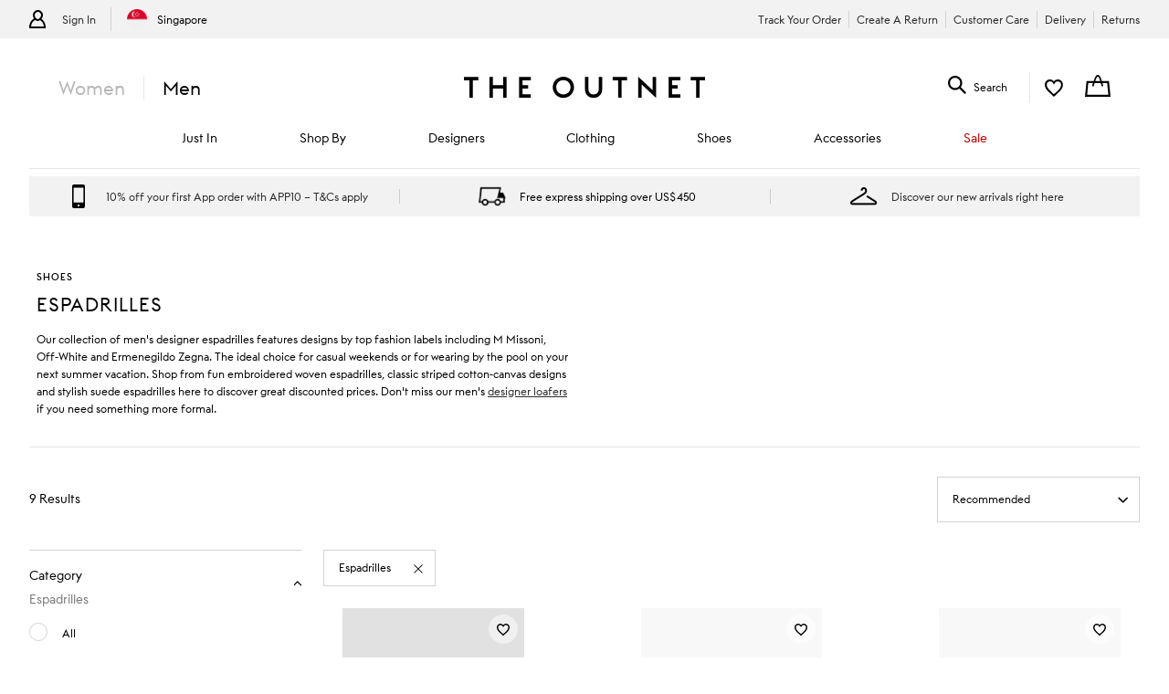

--- FILE ---
content_type: text/html; charset=utf-8
request_url: https://www.theoutnet.com/en-sg/shop/mens/shoes/espadrilles
body_size: 68711
content:
<!DOCTYPE html>
<html lang="en" dir="ltr">

<head>
    <meta charset="utf-8">
    
                                <title data-react-helmet="true"> Espadrilles | Luxury Fashion Up to 70% Off |  THE OUTNET</title>
                                <meta data-react-helmet="true" content="Explore our designer collection of men&#x27;s espadrilles, featuring designs by top fashion labels like M Missoni, Off-White and Ermenegildo Zegna." name="description"/><meta data-react-helmet="true" content="Designer Mens Sale, Designer Mens Outlet, Designer Espadrilles Sale, Designer Espadrilles Outlet" name="keywords"/><meta data-react-helmet="true" content=" Espadrilles | Luxury Fashion Up to 70% Off |  THE OUTNET" property="og:title"/><meta data-react-helmet="true" content="Explore our designer collection of men&#x27;s espadrilles, featuring designs by top fashion labels like M Missoni, Off-White and Ermenegildo Zegna." property="og:description"/><meta data-react-helmet="true" content="product.group" property="og:type"/><meta data-react-helmet="true" name="robots" content="index,follow"/>
                                <link data-react-helmet="true" rel="canonical" href="https://www.theoutnet.com/en-sg/shop/mens/shoes/espadrilles"/><link rel="preload" as="script" href="https://www.theoutnet.com/assets/93ec734d526d744cbcf5ea9b8f5c3f28ace29bc1839"/><link data-react-helmet="true" rel="preload" media="(min-width: 1024px)" href="//www.theoutnet.com/variants/images/46376663163054846/F/w340_q80.jpg" as="image" imagesrcset="//www.theoutnet.com/variants/images/46376663163054846/F/w358_q80.jpg 1x, //www.theoutnet.com/variants/images/46376663163054846/F/w764_q80.jpg 2x" fetchpriority="high"/><link data-react-helmet="true" rel="preload" media="(max-width: 1023px)" href="//www.theoutnet.com/variants/images/46376663163054846/F/w340_q80.jpg" as="image" imagesrcset="//www.theoutnet.com/variants/images/46376663163054846/F/w358_q80.jpg 2x" fetchpriority="high"/><link data-react-helmet="true" rel="preload" media="(min-width: 1024px)" href="//www.theoutnet.com/variants/images/46376663162923561/F/w340_q80.jpg" as="image" imagesrcset="//www.theoutnet.com/variants/images/46376663162923561/F/w358_q80.jpg 1x, //www.theoutnet.com/variants/images/46376663162923561/F/w764_q80.jpg 2x" fetchpriority="high"/><link data-react-helmet="true" rel="preload" media="(max-width: 1023px)" href="//www.theoutnet.com/variants/images/46376663162923561/F/w340_q80.jpg" as="image" imagesrcset="//www.theoutnet.com/variants/images/46376663162923561/F/w358_q80.jpg 2x" fetchpriority="high"/><link data-react-helmet="true" rel="preload" media="(min-width: 1024px)" href="//www.theoutnet.com/variants/images/46376663162923562/F/w340_q80.jpg" as="image" imagesrcset="//www.theoutnet.com/variants/images/46376663162923562/F/w358_q80.jpg 1x, //www.theoutnet.com/variants/images/46376663162923562/F/w764_q80.jpg 2x" fetchpriority="high"/><link data-react-helmet="true" rel="preload" media="(max-width: 1023px)" href="//www.theoutnet.com/variants/images/46376663162923562/F/w340_q80.jpg" as="image" imagesrcset="//www.theoutnet.com/variants/images/46376663162923562/F/w358_q80.jpg 2x" fetchpriority="high"/><link data-react-helmet="true" rel="preload" media="(min-width: 1024px)" href="//www.theoutnet.com/variants/images/46376663163024234/F/w340_q80.jpg" as="image" imagesrcset="//www.theoutnet.com/variants/images/46376663163024234/F/w358_q80.jpg 1x, //www.theoutnet.com/variants/images/46376663163024234/F/w764_q80.jpg 2x" fetchpriority="high"/><link data-react-helmet="true" rel="preload" media="(max-width: 1023px)" href="//www.theoutnet.com/variants/images/46376663163024234/F/w340_q80.jpg" as="image" imagesrcset="//www.theoutnet.com/variants/images/46376663163024234/F/w358_q80.jpg 2x" fetchpriority="high"/><link data-react-helmet="true" rel="preload" media="(min-width: 1024px)" href="//www.theoutnet.com/variants/images/1647597319280494/F/w340_q80.jpg" as="image" imagesrcset="//www.theoutnet.com/variants/images/1647597319280494/F/w358_q80.jpg 1x, //www.theoutnet.com/variants/images/1647597319280494/F/w764_q80.jpg 2x" fetchpriority="high"/><link data-react-helmet="true" rel="preload" media="(max-width: 1023px)" href="//www.theoutnet.com/variants/images/1647597319280494/F/w340_q80.jpg" as="image" imagesrcset="//www.theoutnet.com/variants/images/1647597319280494/F/w358_q80.jpg 2x" fetchpriority="high"/><link data-react-helmet="true" rel="preload" media="(min-width: 1024px)" href="//www.theoutnet.com/variants/images/46376663162894613/F/w340_q80.jpg" as="image" imagesrcset="//www.theoutnet.com/variants/images/46376663162894613/F/w358_q80.jpg 1x, //www.theoutnet.com/variants/images/46376663162894613/F/w764_q80.jpg 2x" fetchpriority="high"/><link data-react-helmet="true" rel="preload" media="(max-width: 1023px)" href="//www.theoutnet.com/variants/images/46376663162894613/F/w340_q80.jpg" as="image" imagesrcset="//www.theoutnet.com/variants/images/46376663162894613/F/w358_q80.jpg 2x" fetchpriority="high"/><link data-react-helmet="true" rel="preload" media="(min-width: 1024px)" href="//www.theoutnet.com/variants/images/1647597298933357/F/w340_q80.jpg" as="image" imagesrcset="//www.theoutnet.com/variants/images/1647597298933357/F/w358_q80.jpg 1x, //www.theoutnet.com/variants/images/1647597298933357/F/w764_q80.jpg 2x" fetchpriority="high"/><link data-react-helmet="true" rel="preload" media="(max-width: 1023px)" href="//www.theoutnet.com/variants/images/1647597298933357/F/w340_q80.jpg" as="image" imagesrcset="//www.theoutnet.com/variants/images/1647597298933357/F/w358_q80.jpg 2x" fetchpriority="high"/><link data-react-helmet="true" rel="preload" media="(min-width: 1024px)" href="//www.theoutnet.com/variants/images/1647597331121791/F/w340_q80.jpg" as="image" imagesrcset="//www.theoutnet.com/variants/images/1647597331121791/F/w358_q80.jpg 1x, //www.theoutnet.com/variants/images/1647597331121791/F/w764_q80.jpg 2x" fetchpriority="high"/><link data-react-helmet="true" rel="preload" media="(max-width: 1023px)" href="//www.theoutnet.com/variants/images/1647597331121791/F/w340_q80.jpg" as="image" imagesrcset="//www.theoutnet.com/variants/images/1647597331121791/F/w358_q80.jpg 2x" fetchpriority="high"/><link data-react-helmet="true" rel="preload" media="(min-width: 1024px)" href="//www.theoutnet.com/variants/images/46376663162894656/F/w340_q80.jpg" as="image" imagesrcset="//www.theoutnet.com/variants/images/46376663162894656/F/w358_q80.jpg 1x, //www.theoutnet.com/variants/images/46376663162894656/F/w764_q80.jpg 2x" fetchpriority="high"/><link data-react-helmet="true" rel="preload" media="(max-width: 1023px)" href="//www.theoutnet.com/variants/images/46376663162894656/F/w340_q80.jpg" as="image" imagesrcset="//www.theoutnet.com/variants/images/46376663162894656/F/w358_q80.jpg 2x" fetchpriority="high"/><link data-react-helmet="true" href="" rel="preconnect"/>
                            

    <meta name="copyright" content="THE OUTNET" />
    <meta name="robots" content="index,follow" />
    <meta name="author" content="THE OUTNET" />
    <meta name="application-name" content="THE OUTNET | Discount Designer Fashion Outlet - Deals up to 70% Off ">
    <meta name="viewport" content="width=device-width">
    <link rel="icon" href="/favicon.ico" />
    <meta http-equiv="cleartype" content="on" />
    <meta http-equiv="X-UA-Compatible" content="IE=edge" />
    <meta name="viewport" content="width=device-width,initial-scale=1,maximum-scale=5" />

    <!-- ios icons -->
    
        <link rel="apple-touch-icon" sizes="72x72" href="//www.theoutnet.com/assets/icons/ton/icon-72x72.png">
        <link rel="apple-touch-icon" sizes="144x144" href="//www.theoutnet.com/assets/icons/ton/icon-144x144.png">
        <link rel="apple-touch-icon" sizes="152x152" href="//www.theoutnet.com/assets/icons/ton/icon-152x152.png">
    
    <!-- PWA Tags -->
    
        <link rel="manifest" href="/en-sg/manifest.json">
        <meta name="theme-color" content="#fffff">
        <meta name="apple-mobile-web-app-capable" content="yes">
        <meta name="apple-mobile-web-app-status-bar-style" content="white">
        <meta name="apple-mobile-web-app-title" content="THE OUTNET">
        <link rel="apple-touch-startup-image" href="//www.theoutnet.com/assets/icons/ton/icon-152x152.png">
        <link href="//www.theoutnet.com/assets/icons/ton/splashscreens/iphone5_splash.png" media="(device-width: 320px) and (device-height: 568px) and (-webkit-device-pixel-ratio: 2)" rel="apple-touch-startup-image" />
        <link href="//www.theoutnet.com/assets/icons/ton/splashscreens/iphone6_splash.png" media="(device-width: 375px) and (device-height: 667px) and (-webkit-device-pixel-ratio: 2)" rel="apple-touch-startup-image" />
        <link href="//www.theoutnet.com/assets/icons/ton/splashscreens/iphoneplus_splash.png" media="(device-width: 621px) and (device-height: 1104px) and (-webkit-device-pixel-ratio: 3)" rel="apple-touch-startup-image" />
        <link href="//www.theoutnet.com/assets/icons/ton/splashscreens/iphonex_splash.png" media="(device-width: 375px) and (device-height: 812px) and (-webkit-device-pixel-ratio: 3)" rel="apple-touch-startup-image" />
        <link href="//www.theoutnet.com/assets/icons/ton/splashscreens/iphonexr_splash.png" media="(device-width: 414px) and (device-height: 896px) and (-webkit-device-pixel-ratio: 2)" rel="apple-touch-startup-image" />
        <link href="//www.theoutnet.com/assets/icons/ton/splashscreens/iphonexsmax_splash.png" media="(device-width: 414px) and (device-height: 896px) and (-webkit-device-pixel-ratio: 3)" rel="apple-touch-startup-image" />
        <link href="//www.theoutnet.com/assets/icons/ton/splashscreens/ipad_splash.png" media="(device-width: 768px) and (device-height: 1024px) and (-webkit-device-pixel-ratio: 2)" rel="apple-touch-startup-image" />
        <link href="//www.theoutnet.com/assets/icons/ton/splashscreens/ipadpro1_splash.png" media="(device-width: 834px) and (device-height: 1112px) and (-webkit-device-pixel-ratio: 2)" rel="apple-touch-startup-image" />
        <link href="//www.theoutnet.com/assets/icons/ton/splashscreens/ipadpro3_splash.png" media="(device-width: 834px) and (device-height: 1194px) and (-webkit-device-pixel-ratio: 2)" rel="apple-touch-startup-image" />
        <link href="//www.theoutnet.com/assets/icons/ton/splashscreens/ipadpro2_splash.png" media="(device-width: 1024px) and (device-height: 1366px) and (-webkit-device-pixel-ratio: 2)" rel="apple-touch-startup-image" />
    
    <!-- Meta tag for head specific tags -->
    
    <!-- Escaped meta tag for head specific tags -->
    
    <!-- Fonts -->
    
    <!-- Site furniture styles -->
    
        <link rel="preload" as="style" rel="stylesheet" href="https://www.theoutnet.com/assets/ton-f6c965f7.css" />
        <link rel="stylesheet" href="https://www.theoutnet.com/assets/ton-f6c965f7.css" />
    
    <!-- Escaped styles tag for head specific styles -->
    
                            <link rel="preload" as="style" href="https://www.theoutnet.com/assets/ton-b0b4a245.css">
                            <style type="text/css" data-fela-rehydration="0" data-fela-type="STATIC">* {-moz-osx-font-smoothing: auto;-webkit-font-smoothing: antialiased;font-smoothing: antialiased;}body[data-language="zh"] * {font-style: normal !important;}html,body {-webkit-tap-highlight-color: transparent;}.sf-content {max-width: 100%;}@media (min-width: 951px) {.sf-content {max-width: 100%;}}/* Slider */.slick-slider{position: relative;display: block;box-sizing: border-box;-webkit-user-select: none;-moz-user-select: none;-ms-user-select: none;user-select: none;-webkit-touch-callout: none;-khtml-user-select: none;-ms-touch-action: pan-y;touch-action: pan-y;-webkit-tap-highlight-color: transparent;}.slick-list{position: relative;display: block;overflow: hidden;margin: 0;padding: 0;}.slick-list:focus{outline: none;}.slick-list.dragging{cursor: pointer;cursor: hand;}.slick-slider .slick-track,.slick-slider .slick-list{-webkit-transform: translate3d(0, 0, 0);-moz-transform: translate3d(0, 0, 0);-ms-transform: translate3d(0, 0, 0);-o-transform: translate3d(0, 0, 0);transform: translate3d(0, 0, 0);}.slick-track{position: relative;top: 0;left: 0;display: flex;align-items: stretch;margin-left: auto;margin-right: auto;}.slick-track:before,.slick-track:after{display: table;content: '';}.slick-track:after{clear: both;}.slick-loading .slick-track{visibility: hidden;}.slick-slide{display: none;float: left;height: auto;min-height: 1px;}.slick-slide > div {height: 100%;}[dir='rtl'] .slick-slide{float: right;}.slick-slide img{display: block;}.slick-slide.slick-loading img{display: none;}.slick-slide.dragging img{pointer-events: none;}.slick-initialized .slick-slide{display: block;}.slick-loading .slick-slide{visibility: hidden;}.slick-vertical .slick-slide{display: block;height: auto;border: 1px solid transparent;}.slick-arrow.slick-hidden {display: none;}
</style>
                            <link data-chunk="ton-en" rel="preload" as="script" href="https://www.theoutnet.com/assets/ton-en-f6ccde2e.js">
<link data-chunk="PLPContainerTON" rel="preload" as="script" href="https://www.theoutnet.com/assets/vendors~DAZContainerTON~PDPContainerTON~PLPContainerTON-5cf1c2d6.js">
<link data-chunk="PLPContainerTON" rel="preload" as="script" href="https://www.theoutnet.com/assets/vendors~PDPContainerTON~PLPContainerTON-6fc8d7b8.js">
<link data-chunk="PLPContainerTON" rel="preload" as="script" href="https://www.theoutnet.com/assets/vendors~DAZContainerTON~PLPContainerTON-90710261.js">
<link data-chunk="PLPContainerTON" rel="preload" as="script" href="https://www.theoutnet.com/assets/vendors~PLPContainerTON-b88146c2.js">
<link data-chunk="PLPContainerTON" rel="preload" as="script" href="https://www.theoutnet.com/assets/PLPContainerTON-1b6a8311.js">
                            <link rel="stylesheet" href="https://www.theoutnet.com/assets/ton-b0b4a245.css">
                        
    <!-- Site furniture scripts -->
    <script type="text/javascript" src="https://www.theoutnet.com/assets/93ec734d526d744cbcf5ea9b8f5c3f28ace29bc1839"  ></script><script defer src="https://www.theoutnet.com/assets/ton-en-c86b50be.js"></script><script defer src="https://www.theoutnet.com/assets/SearchOverlay-af155808.js"></script>
    <!-- Escaped scripts tag for head specific scripts -->
    
                            <script>window.queuedDataLayer = []</script>
                            <script id="monitoringHeadScript" >!function(a,b,c,d,e,f,g,h,i,j){a.RaygunObject=e,a[e]=a[e]||function(){(a[e].o=a[e].o||[]).push(arguments)},g=b.createElement(c),h=b.getElementsByTagName(c)[0],g.async=1,g.src=d,a.__raygunNoConflict=!!f,h.parentNode.insertBefore(g,h),i=a.onerror,a.onerror=function(b,c,d,f,g){i&&i(b,c,d,f,g),g||(g=new Error(b)),a[e].q=a[e].q||[],a[e].q.push({e:g})},j=a.fetch,j&&(a.__raygunOriginalFetch=j,a.fetch=function(){return a.__raygunFetchCallback?a.__raygunFetchCallback.apply(null,arguments):j.apply(null,arguments);})}(window,document,"script","//cdn.raygun.io/raygun4js/raygun.min.js","rg4js");</script>
                            <script data-react-helmet="true" type="application/ld+json">{"@context":"https://schema.org","@type":"ItemList","name":"Espadrilles","url":"https://www.theoutnet.com/en-sg/shop/mens/shoes/espadrilles","description":"Explore our designer collection of men's espadrilles, featuring designs by top fashion labels like M Missoni, Off-White and Ermenegildo Zegna.","itemListOrder":"Unordered","numberOfItems":9,"itemListElement":[{"@type":"ListItem","position":1,"item":{"@type":"Product","url":"https://www.theoutnet.com/en-sg/shop/product/maison-margiela/espadrilles/flat-espadrilles/replica-frayed-canvas-sneakers/46376663163054846","productID":"46376663163054846","image":[{"@type":"ImageObject","url":"https://www.theoutnet.com/variants/images/46376663163054846/F/w340_q80.jpg"},{"@type":"ImageObject","url":"https://www.theoutnet.com/variants/images/46376663163054846/R/w340_q80.jpg"}],"name":"Replica frayed canvas sneakers","color":"White","brand":{"@type":"Brand","name":"MAISON MARGIELA"},"offers":{"@type":"Offer","availability":"https://schema.org/InStock","priceSpecification":[{"@type":"UnitPriceSpecification","price":"184.00","priceCurrency":"USD","valueAddedTaxIncluded":"https://schema.org/True"},{"@type":"UnitPriceSpecification","priceType":"https://schema.org/StrikethroughPrice","price":"459.00","priceCurrency":"USD","valueAddedTaxIncluded":"https://schema.org/True"}]}}},{"@type":"ListItem","position":2,"item":{"@type":"Product","url":"https://www.theoutnet.com/en-sg/shop/product/frescobol-carioca/espadrilles/flat-espadrilles/rodolfo-suede-espadrille-boots/46376663162923561","productID":"46376663162923561","image":[{"@type":"ImageObject","url":"https://www.theoutnet.com/variants/images/46376663162923561/F/w340_q80.jpg"},{"@type":"ImageObject","url":"https://www.theoutnet.com/variants/images/46376663162923561/R/w340_q80.jpg"}],"name":"Rodolfo suede espadrille boots","color":"Dark brown","brand":{"@type":"Brand","name":"FRESCOBOL CARIOCA"},"offers":{"@type":"Offer","availability":"https://schema.org/InStock","priceSpecification":[{"@type":"UnitPriceSpecification","price":"139.00","priceCurrency":"USD","valueAddedTaxIncluded":"https://schema.org/True"},{"@type":"UnitPriceSpecification","priceType":"https://schema.org/StrikethroughPrice","price":"251.00","priceCurrency":"USD","valueAddedTaxIncluded":"https://schema.org/True"}]}}},{"@type":"ListItem","position":3,"item":{"@type":"Product","url":"https://www.theoutnet.com/en-sg/shop/product/frescobol-carioca/espadrilles/flat-espadrilles/rodolfo-suede-espadrille-boots/46376663162923562","productID":"46376663162923562","image":[{"@type":"ImageObject","url":"https://www.theoutnet.com/variants/images/46376663162923562/F/w340_q80.jpg"},{"@type":"ImageObject","url":"https://www.theoutnet.com/variants/images/46376663162923562/R/w340_q80.jpg"}],"name":"Rodolfo suede espadrille boots","color":"Midnight blue","brand":{"@type":"Brand","name":"FRESCOBOL CARIOCA"},"offers":{"@type":"Offer","availability":"https://schema.org/InStock","priceSpecification":[{"@type":"UnitPriceSpecification","price":"139.00","priceCurrency":"USD","valueAddedTaxIncluded":"https://schema.org/True"},{"@type":"UnitPriceSpecification","priceType":"https://schema.org/StrikethroughPrice","price":"251.00","priceCurrency":"USD","valueAddedTaxIncluded":"https://schema.org/True"}]}}},{"@type":"ListItem","position":4,"item":{"@type":"Product","url":"https://www.theoutnet.com/en-sg/shop/product/frescobol-carioca/espadrilles/flat-espadrilles/helio-canvas-espadrilles/46376663163024234","productID":"46376663163024234","image":[{"@type":"ImageObject","url":"https://www.theoutnet.com/variants/images/46376663163024234/F/w340_q80.jpg"},{"@type":"ImageObject","url":"https://www.theoutnet.com/variants/images/46376663163024234/R/w340_q80.jpg"}],"name":"Helio canvas espadrilles","color":"White","brand":{"@type":"Brand","name":"FRESCOBOL CARIOCA"},"offers":{"@type":"Offer","availability":"https://schema.org/InStock","priceSpecification":[{"@type":"UnitPriceSpecification","price":"78.00","priceCurrency":"USD","valueAddedTaxIncluded":"https://schema.org/True"},{"@type":"UnitPriceSpecification","priceType":"https://schema.org/StrikethroughPrice","price":"155.00","priceCurrency":"USD","valueAddedTaxIncluded":"https://schema.org/True"}]}}},{"@type":"ListItem","position":5,"item":{"@type":"Product","url":"https://www.theoutnet.com/en-sg/shop/product/tod-s/espadrilles/flat-espadrilles/suede-espadrilles/1647597319280494","productID":"1647597319280494","image":[{"@type":"ImageObject","url":"https://www.theoutnet.com/variants/images/1647597319280494/F/w340_q80.jpg"},{"@type":"ImageObject","url":"https://www.theoutnet.com/variants/images/1647597319280494/R/w340_q80.jpg"}],"name":"Suede espadrilles","color":"Papaya","brand":{"@type":"Brand","name":"TOD'S"},"offers":{"@type":"Offer","availability":"https://schema.org/InStock","priceSpecification":[{"@type":"UnitPriceSpecification","price":"125.00","priceCurrency":"USD","valueAddedTaxIncluded":"https://schema.org/True"},{"@type":"UnitPriceSpecification","priceType":"https://schema.org/StrikethroughPrice","price":"357.00","priceCurrency":"USD","valueAddedTaxIncluded":"https://schema.org/True"}]}}},{"@type":"ListItem","position":6,"item":{"@type":"Product","url":"https://www.theoutnet.com/en-sg/shop/product/frescobol-carioca/espadrilles/flat-espadrilles/helio-leather-and-suede-espadrilles/46376663162894613","productID":"46376663162894613","image":[{"@type":"ImageObject","url":"https://www.theoutnet.com/variants/images/46376663162894613/F/w340_q80.jpg"},{"@type":"ImageObject","url":"https://www.theoutnet.com/variants/images/46376663162894613/R/w340_q80.jpg"}],"name":"Helio leather and suede espadrilles","color":"Black","brand":{"@type":"Brand","name":"FRESCOBOL CARIOCA"},"offers":{"@type":"Offer","availability":"https://schema.org/InStock","priceSpecification":[{"@type":"UnitPriceSpecification","price":"88.00","priceCurrency":"USD","valueAddedTaxIncluded":"https://schema.org/True"},{"@type":"UnitPriceSpecification","priceType":"https://schema.org/StrikethroughPrice","price":"176.00","priceCurrency":"USD","valueAddedTaxIncluded":"https://schema.org/True"}]}}},{"@type":"ListItem","position":7,"item":{"@type":"Product","url":"https://www.theoutnet.com/en-sg/shop/product/tod-s/espadrilles/flat-espadrilles/two-tone-grosgrain-and-suede-espadrilles/1647597298933357","productID":"1647597298933357","image":[{"@type":"ImageObject","url":"https://www.theoutnet.com/variants/images/1647597298933357/F/w340_q80.jpg"},{"@type":"ImageObject","url":"https://www.theoutnet.com/variants/images/1647597298933357/R/w340_q80.jpg"}],"name":"Two-tone grosgrain and suede espadrilles","color":"Mushroom","brand":{"@type":"Brand","name":"TOD'S"},"offers":{"@type":"Offer","availability":"https://schema.org/InStock","priceSpecification":[{"@type":"UnitPriceSpecification","price":"143.00","priceCurrency":"USD","valueAddedTaxIncluded":"https://schema.org/True"},{"@type":"UnitPriceSpecification","priceType":"https://schema.org/StrikethroughPrice","price":"407.00","priceCurrency":"USD","valueAddedTaxIncluded":"https://schema.org/True"}]}}},{"@type":"ListItem","position":8,"item":{"@type":"Product","url":"https://www.theoutnet.com/en-sg/shop/product/frescobol-carioca/espadrilles/flat-espadrilles/veluso-suede-collapsible-heel-espadrilles/1647597331121791","productID":"1647597331121791","image":[{"@type":"ImageObject","url":"https://www.theoutnet.com/variants/images/1647597331121791/F/w340_q80.jpg"},{"@type":"ImageObject","url":"https://www.theoutnet.com/variants/images/1647597331121791/R/w340_q80.jpg"}],"name":"Veluso suede collapsible-heel espadrilles","color":"Blue","brand":{"@type":"Brand","name":"FRESCOBOL CARIOCA"},"offers":{"@type":"Offer","availability":"https://schema.org/InStock","priceSpecification":[{"@type":"UnitPriceSpecification","price":"97.00","priceCurrency":"USD","valueAddedTaxIncluded":"https://schema.org/True"},{"@type":"UnitPriceSpecification","priceType":"https://schema.org/StrikethroughPrice","price":"176.00","priceCurrency":"USD","valueAddedTaxIncluded":"https://schema.org/True"}]}}},{"@type":"ListItem","position":9,"item":{"@type":"Product","url":"https://www.theoutnet.com/en-sg/shop/product/frescobol-carioca/espadrilles/flat-espadrilles/helio-canvas-espadrilles/46376663162894656","productID":"46376663162894656","image":[{"@type":"ImageObject","url":"https://www.theoutnet.com/variants/images/46376663162894656/F/w340_q80.jpg"},{"@type":"ImageObject","url":"https://www.theoutnet.com/variants/images/46376663162894656/R/w340_q80.jpg"}],"name":"Helio canvas espadrilles","color":"Navy","brand":{"@type":"Brand","name":"FRESCOBOL CARIOCA"},"offers":{"@type":"Offer","availability":"https://schema.org/InStock","priceSpecification":[{"@type":"UnitPriceSpecification","price":"74.00","priceCurrency":"USD","valueAddedTaxIncluded":"https://schema.org/True"},{"@type":"UnitPriceSpecification","priceType":"https://schema.org/StrikethroughPrice","price":"133.00","priceCurrency":"USD","valueAddedTaxIncluded":"https://schema.org/True"}]}}}]}</script>
                        

<script>(window.BOOMR_mq=window.BOOMR_mq||[]).push(["addVar",{"rua.upush":"false","rua.cpush":"true","rua.upre":"false","rua.cpre":"true","rua.uprl":"false","rua.cprl":"false","rua.cprf":"false","rua.trans":"SJ-08681959-dce8-4118-a2b3-f8172e7482d4","rua.cook":"false","rua.ims":"false","rua.ufprl":"false","rua.cfprl":"false","rua.isuxp":"false","rua.texp":"norulematch","rua.ceh":"false","rua.ueh":"false","rua.ieh.st":"0"}]);</script>
                              <script>!function(a){var e="https://s.go-mpulse.net/boomerang/",t="addEventListener";if("False"=="True")a.BOOMR_config=a.BOOMR_config||{},a.BOOMR_config.PageParams=a.BOOMR_config.PageParams||{},a.BOOMR_config.PageParams.pci=!0,e="https://s2.go-mpulse.net/boomerang/";if(window.BOOMR_API_key="3GWBW-E8NDU-D7HAK-N4PG8-4HQSJ",function(){function n(e){a.BOOMR_onload=e&&e.timeStamp||(new Date).getTime()}if(!a.BOOMR||!a.BOOMR.version&&!a.BOOMR.snippetExecuted){a.BOOMR=a.BOOMR||{},a.BOOMR.snippetExecuted=!0;var i,_,o,r=document.createElement("iframe");if(a[t])a[t]("load",n,!1);else if(a.attachEvent)a.attachEvent("onload",n);r.src="javascript:void(0)",r.title="",r.role="presentation",(r.frameElement||r).style.cssText="width:0;height:0;border:0;display:none;",o=document.getElementsByTagName("script")[0],o.parentNode.insertBefore(r,o);try{_=r.contentWindow.document}catch(O){i=document.domain,r.src="javascript:var d=document.open();d.domain='"+i+"';void(0);",_=r.contentWindow.document}_.open()._l=function(){var a=this.createElement("script");if(i)this.domain=i;a.id="boomr-if-as",a.src=e+"3GWBW-E8NDU-D7HAK-N4PG8-4HQSJ",BOOMR_lstart=(new Date).getTime(),this.body.appendChild(a)},_.write("<bo"+'dy onload="document._l();">'),_.close()}}(),"".length>0)if(a&&"performance"in a&&a.performance&&"function"==typeof a.performance.setResourceTimingBufferSize)a.performance.setResourceTimingBufferSize();!function(){if(BOOMR=a.BOOMR||{},BOOMR.plugins=BOOMR.plugins||{},!BOOMR.plugins.AK){var e="true"=="true"?1:0,t="",n="ck7zmnax3tm7a2lrrprq-f-dc126864f-clientnsv4-s.akamaihd.net",i="false"=="true"?2:1,_={"ak.v":"39","ak.cp":"327499","ak.ai":parseInt("405875",10),"ak.ol":"0","ak.cr":11,"ak.ipv":4,"ak.proto":"h2","ak.rid":"6b849682","ak.r":47605,"ak.a2":e,"ak.m":"a","ak.n":"essl","ak.bpcip":"18.191.150.0","ak.cport":39254,"ak.gh":"23.45.126.204","ak.quicv":"","ak.tlsv":"tls1.3","ak.0rtt":"","ak.0rtt.ed":"","ak.csrc":"-","ak.acc":"","ak.t":"1769049059","ak.ak":"hOBiQwZUYzCg5VSAfCLimQ==[base64]/t2La4uqeD49siX2iZSRMaKRbYcsmvEM7EKcP5MeCwu4HOt1EIyNbvgmjzCROKcQQ1+M3yZmhc+7nz7/7+HYxYFurJa0gbYXHMPl+ulyva0=","ak.pv":"156","ak.dpoabenc":"","ak.tf":i};if(""!==t)_["ak.ruds"]=t;var o={i:!1,av:function(e){var t="http.initiator";if(e&&(!e[t]||"spa_hard"===e[t]))_["ak.feo"]=void 0!==a.aFeoApplied?1:0,BOOMR.addVar(_)},rv:function(){var a=["ak.bpcip","ak.cport","ak.cr","ak.csrc","ak.gh","ak.ipv","ak.m","ak.n","ak.ol","ak.proto","ak.quicv","ak.tlsv","ak.0rtt","ak.0rtt.ed","ak.r","ak.acc","ak.t","ak.tf"];BOOMR.removeVar(a)}};BOOMR.plugins.AK={akVars:_,akDNSPreFetchDomain:n,init:function(){if(!o.i){var a=BOOMR.subscribe;a("before_beacon",o.av,null,null),a("onbeacon",o.rv,null,null),o.i=!0}return this},is_complete:function(){return!0}}}}()}(window);</script><script type="text/javascript">window.ak_sgnl = '5a95b'; console.log(window.ak_sgnl);</script></head>

<body data-locale="en-sg" data-language="en" data-country="SG"
    data-currency="EUR" data-cookie-policy="false" data-business="TON"  data-bare="" data-catalog="TheOutNet_INTL_2" data-layout="sitefurniture" data-analytics="" >

    
    <div class="Wrapper1">
        
            
            <div id="header-wrapper">
                <div id="header-main">
                    <div id="infoBar"><div class="InfoBarMensWear1__wrapper"><div class="InfoBarMensWear1__courtesyNav"><div class="InfoBarMensWear1__login"><ul><li class="InfoBarMensWear1__link InfoBarMensWear1__link--signIn"><div class="InfoBarMensWear1__icon"></div><div class="InfoBarMensWear1__accountTitle"><a href="/en-sg/account/login">Sign In</a></div></li><li class="InfoBarMensWear1__link"><section><h4 class="LocaleSwitch1__title">Change Location</h4><div class="LocaleSwitch1__details"><div class="LocaleSwitch1__countrySwitch"><span class="Flag1__container SG LocaleSwitch1__flag"></span><span class="LocaleSwitch1__countryWithFlag">Singapore</span></div><span class="LocaleSwitch1__diamond-divider"></span></div></section></li></ul></div><div class="InfoBarMensWear1__courtesyNavContainer"><ul><li class="InfoBarMensWear1__link"><a href="/en-sg/account/track-order">Track Your Order</a></li><li class="InfoBarMensWear1__link"><a href="/en-sg/account/create-return">Create A Return</a></li><li class="InfoBarMensWear1__link"><a href="/en-sg/page/help/contact-us">Customer Care</a></li><li class="InfoBarMensWear1__link"><a href="/en-sg/page/help/customer-service/delivery">Delivery</a></li><li class="InfoBarMensWear1__link"><a href="/en-sg/page/help/customer-service/returns">Returns</a></li></ul></div></div></div></div>
                    <header id="header"><div class="Header1"><div class="Header1__container"><nav class="Nav1 Header1__navigation Header1__navigation--mobile"><div class="Nav1__icon"></div><div></div></nav><div class="Header1__genderSwitch"><div class="GenderSwitch1"><a href="/en-sg/shop/" class="GenderSwitch1__link">Women</a><a href="/en-sg/shop/mens/" class="GenderSwitch1__link GenderSwitch1__link--active GenderSwitch1__link--mens">Men</a></div></div><div class="Header1__account"><a class="MyAccountNav1__icon MyAccountNav1__icon--account MyAccountNav1__icon--menswearEnabled" href="/en-sg/account/login" data-icon="my account" aria-label="Go to my account"></a><div class="MyAccountNav1__accountTitle MyAccountNav1__accountTitle--menswearEnabled"><a href="/en-sg/account/login">Sign In</a></div></div><a href="/en-sg/" alt="THE OUTNET Logo" class="Header1__logo" aria-label="The outnet logo"></a><section class="SearchPanel1 Header1__search" role="search"><div class="SearchPanel1__wrapper"><div class="SearchPanel1__icon"></div><div class="SearchPanel1__search-text">Search</div></div></section><div class="Header1__wishlist"><a class="Header1__icon Header1__icon--wishlist" href="/en-sg/account/wishlist" data-icon="wish list" aria-label="my wishlist"></a></div><div class="Basket1 Header1__basket"><a class="Basket1__basket" href="/en-sg/checkout" data-icon="shopping bag" aria-label="shopping bag"></a></div></div><nav class="Nav1 Header1__navigation"><div class="Nav1__primary Nav1__primary--desktop"><div class="Nav1__hidden">Hello from London and Bologna</div><ul class="Nav1__list"><li class="CategoryMenu1" aria-label="Just In"><a class="CategoryMenu1__title CategoryMenu1__title--menu-two-two" href="/en-sg/shop/mens/just-in" data-target="Just In"><div>Just In</div></a><div><div class="MenuSlide1 menu-slider false"><div class="SecondaryMenu1"><div class="SecondaryMenu1__header"><button class="SecondaryMenu1__back"></button><div>Just In</div></div><div class="SecondaryMenu1__body"><div class="TwoTwo1__container"><div class="TwoTwo1__twoLists"><ul class="TwoTwo1__listOne"><li><div>JUST IN</div></li><li><a href="/en-sg/shop/mens/just-in" class="list1__title" data-target="All Just In">All Just In</a></li><li><a href="/en-sg/shop/mens/list/just-in-last-week" class="list1__title" data-target="Just In Last Week">Just In Last Week</a></li></ul><ul class="TwoTwo1__listTwo"><li><div>DESIGNERS</div></li><li><a href="/en-sg/shop/mens/designers/frescobol-carioca" class="list1__title" data-target="Frescobol Carioca">Frescobol Carioca</a></li><li><a href="/en-sg/shop/mens/designers/dolcegabbana" class="list1__title" data-target="Dolce &amp; Gabbana">Dolce &amp; Gabbana</a></li><li><a href="/en-sg/shop/mens/designers/missoni" class="list1__title" data-target="Missoni">Missoni</a></li><li><a href="/en-sg/shop/mens/designers/montblanc" class="list1__title" data-target="Montblanc">Montblanc</a></li><li><a href="/en-sg/shop/mens/designers/sandro" class="list1__title" data-target="Sandro">Sandro</a></li><li><a href="/en-sg/shop/mens/designers/thom-browne" class="list1__title" data-target="Thom Browne">Thom Browne</a></li><li><a href="/en-sg/shop/mens/designers/tom-ford" class="list1__title" data-target="Tom Ford">Tom Ford</a></li><li><a href="/en-sg/shop/mens/designers/off-white" class="list1__title" data-target="OFF-WHITE">OFF-WHITE</a></li></ul></div><div class="TwoTwo1__twoPromos"><div class="TwoTwo1__promoOne"><div class="Promo1__promo"><a href="/en-sg/shop/mens/designers/thom-browne" alt="THOM BROWNE"><div class="Promo1__image"></div></a><div class="Promo1__promoTitle">THOM BROWNE</div></div></div><div class="TwoTwo1__promoTwo"><div class="Promo1__promo"><a href="/en-sg/shop/designers/jil-sander" alt="JIL SANDER"><div class="Promo1__image"></div></a><div class="Promo1__promoTitle">JIL SANDER</div></div></div></div></div></div></div></div><div class="Toggle1__overlay overlay"></div></div></li><li class="CategoryMenu1" aria-label="Clothing"><a class="CategoryMenu1__title CategoryMenu1__title--menu-one-two" href="/en-sg/shop/mens/clothing" data-target="Shop By"><div>Shop By</div></a><div><div class="MenuSlide1 menu-slider false"><div class="SecondaryMenu1"><div class="SecondaryMenu1__header"><button class="SecondaryMenu1__back"></button><div>Shop By</div></div><div class="SecondaryMenu1__body"><div class="OneTwo1__container"><ul class="OneTwo1__list"><li><div>SHOP BY</div></li><li><a href="/en-sg/shop/mens/list/bestsellers" class="list1__title" data-target="Bestsellers">Bestsellers</a></li><li><a href="/en-sg/shop/mens/list/capsule-closet" class="list1__title" data-target="Capsule Wardrobe">Capsule Wardrobe</a></li><li><a href="/en-sg/shop/mens/list/the-considered-edit" class="list1__title" data-target="Considered Edit">Considered Edit</a></li><li><a href="/en-sg/shop/mens/list/luxury-streetwear" class="list1__title" data-target="Luxury Streetwear">Luxury Streetwear</a></li><li><a href="/en-sg/shop/mens/list/skiwear" class="list1__title" data-target="Skiwear">Skiwear</a></li><li><a href="/en-sg/shop/mens/list/formalwear" class="list1__title" data-target="Formalwear">Formalwear</a></li><li><a href="/en-sg/shop/mens/sport" class="list1__title" data-target="Sport">Sport</a></li><li><a href="/en-sg/shop/mens/list/superbrands" class="list1__title" data-target="Superbrands">Superbrands</a></li><li><a href="/en-sg/shop/mens/list/winter-edit" class="list1__title" data-target="Winter Edit">Winter Edit</a></li></ul><div class="OneTwo1__promoOne"><div class="Promo1__promo"><a href="/en-sg/shop/mens/list/winter-edit" alt="WINTER EDIT"><div class="Promo1__image"></div></a><div class="Promo1__promoTitle">WINTER EDIT</div></div></div><div class="OneTwo1__promoTwo"><div class="Promo1__promo"><a href="/en-sg/shop/mens/list/skiwear" alt="SKIWEAR"><div class="Promo1__image"></div></a><div class="Promo1__promoTitle">SKIWEAR</div></div></div></div></div></div></div><div class="Toggle1__overlay overlay"></div></div></li><li class="CategoryMenu1" aria-label="Designers"><a class="CategoryMenu1__title CategoryMenu1__title--menu-two-two" href="/en-sg/shop/mens/designers" data-target="Designers"><div>Designers</div></a><div><div class="MenuSlide1 menu-slider false"><div class="SecondaryMenu1"><div class="SecondaryMenu1__header"><button class="SecondaryMenu1__back"></button><div>Designers</div></div><div class="SecondaryMenu1__body"><div class="TwoTwo1__container"><div class="TwoTwo1__twoLists"><ul class="TwoTwo1__listOne"><li><div>DESIGNERS</div></li><li><a href="/en-sg/shop/mens/designers" class="list1__title" data-target="All Designers">All Designers</a></li><li><a href="/en-sg/shop/mens/designers/canali" class="list1__title" data-target="Canali">Canali</a></li><li><a href="/en-sg/shop/mens/designers/dolcegabbana" class="list1__title" data-target="Dolce &amp; Gabbana">Dolce &amp; Gabbana</a></li><li><a href="/en-sg/shop/mens/designers/dunhill" class="list1__title" data-target="Dunhill">Dunhill</a></li><li><a href="/en-sg/shop/mens/designers/frame" class="list1__title" data-target="Frame">Frame</a></li><li><a href="/en-sg/shop/mens/designers/frescobol-carioca" class="list1__title" data-target="Frescobol Carioca">Frescobol Carioca</a></li><li><a href="/en-sg/shop/mens/designers/jil-sander" class="list1__title" data-target="Jil Sander">Jil Sander</a></li><li><a href="/en-sg/shop/mens/designers/maison-margiela" class="list1__title" data-target="Maison Margiela">Maison Margiela</a></li><li><a href="/en-sg/shop/mens/designers/marni" class="list1__title" data-target="Marni">Marni</a></li><li><a href="/en-sg/shop/mens/designers/missoni" class="list1__title" data-target="Missoni">Missoni</a></li></ul><ul class="TwoTwo1__listTwo"><li><div> </div></li><li><a href="/en-sg/shop/mens/designers/montblanc" class="list1__title" data-target="Montblanc">Montblanc</a></li><li><a href="/en-sg/shop/mens/designers/off-white" class="list1__title" data-target="OFF-WHITE">OFF-WHITE</a></li><li><a href="/en-sg/shop/mens/designers/orlebar-brown" class="list1__title" data-target="Orlebar Brown">Orlebar Brown</a></li><li><a href="/en-sg/shop/mens/designers/rag-bone" class="list1__title" data-target="Rag &amp; Bone">Rag &amp; Bone</a></li><li><a href="/en-sg/shop/mens/designers/sandro" class="list1__title" data-target="Sandro">Sandro</a></li><li><a href="/en-sg/shop/mens/designers/the-elder-statesman" class="list1__title" data-target="The Elder Statesman">The Elder Statesman</a></li><li><a href="/en-sg/shop/mens/designers/thom-browne" class="list1__title" data-target="Thom Browne">Thom Browne</a></li><li><a href="/en-sg/shop/mens/designers/tom-ford" class="list1__title" data-target="Tom Ford">Tom Ford</a></li><li><a href="/en-sg/shop/mens/designers/valentino-garavani" class="list1__title" data-target="Valentino Garavani">Valentino Garavani</a></li></ul></div><div class="TwoTwo1__twoPromos"><div class="TwoTwo1__promoOne"><div class="Promo1__promo"><a href="/en-sg/shop/mens/designers/frame" alt="FRAME"><div class="Promo1__image"></div></a><div class="Promo1__promoTitle">FRAME</div></div></div><div class="TwoTwo1__promoTwo"><div class="Promo1__promo"><a href="/en-sg/shop/mens/designers/missoni" alt="MISSONI"><div class="Promo1__image"></div></a><div class="Promo1__promoTitle">MISSONI</div></div></div></div></div></div></div></div><div class="Toggle1__overlay overlay"></div></div></li><li class="CategoryMenu1" aria-label="Clothing"><a class="CategoryMenu1__title CategoryMenu1__title--menu-two-two" href="/en-sg/shop/mens/clothing" data-target="Clothing"><div>Clothing</div></a><div><div class="MenuSlide1 menu-slider false"><div class="SecondaryMenu1"><div class="SecondaryMenu1__header"><button class="SecondaryMenu1__back"></button><div>Clothing</div></div><div class="SecondaryMenu1__body"><div class="TwoTwo1__container"><div class="TwoTwo1__twoLists"><ul class="TwoTwo1__listOne"><li><div>CLOTHING</div></li><li><a href="/en-sg/shop/mens/clothing" class="list1__title" data-target="All Clothing">All Clothing</a></li><li><a href="/en-sg/shop/mens/just-in/clothing" class="list1__title" data-target="Just In Clothing">Just In Clothing</a></li><li><a href="/en-sg/shop/mens/clothing/jackets/blazers" class="list1__title" data-target="Blazers">Blazers</a></li><li><a href="/en-sg/shop/mens/clothing/coats" class="list1__title" data-target="Coats">Coats</a></li><li><a href="/en-sg/shop/mens/clothing/knitwear/crew-neck-sweaters" class="list1__title" data-target="Crew Neck Sweaters">Crew Neck Sweaters</a></li><li><a href="/en-sg/shop/mens/clothing/sweats/hoodies-zip-throughs" class="list1__title" data-target="Hoodies">Hoodies</a></li><li><a href="/en-sg/shop/mens/clothing/jeans" class="list1__title" data-target="Jeans">Jeans</a></li><li><a href="/en-sg/shop/mens/clothing/jackets" class="list1__title" data-target="Jackets">Jackets</a></li></ul><ul class="TwoTwo1__listTwo"><li><div> </div></li><li><a href="/en-sg/shop/mens/clothing/knitwear" class="list1__title" data-target="Knitwear">Knitwear</a></li><li><a href="/en-sg/shop/mens/clothing/tops-t-shirts/polo-shirts" class="list1__title" data-target="Polo Shirts">Polo Shirts</a></li><li><a href="/en-sg/shop/mens/clothing/shorts" class="list1__title" data-target="Shorts">Shorts</a></li><li><a href="/en-sg/shop/mens/clothing/casual-shirts/short-sleeved-shirts" class="list1__title" data-target="Short Sleeved Shirts">Short Sleeved Shirts</a></li><li><a href="/en-sg/shop/mens/clothing/sweats" class="list1__title" data-target="Sweats">Sweats</a></li><li><a href="/en-sg/shop/mens/clothing/swimwear-beachwear" class="list1__title" data-target="Swimwear">Swimwear</a></li><li><a href="/en-sg/shop/mens/clothing/suits" class="list1__title" data-target="Suits">Suits</a></li><li><a href="/en-sg/shop/mens/clothing/tops-t-shirts" class="list1__title" data-target="Tops &amp; T-Shirts">Tops &amp; T-Shirts</a></li><li><a href="/en-sg/shop/mens/clothing/trousers" class="list1__title" data-target="Trousers">Trousers</a></li></ul></div><div class="TwoTwo1__twoPromos"><div class="TwoTwo1__promoOne"><div class="Promo1__promo"><a href="/en-sg/shop/mens/clothing" alt="ALL CLOTHING"><div class="Promo1__image"></div></a><div class="Promo1__promoTitle">ALL CLOTHING</div></div></div><div class="TwoTwo1__promoTwo"><div class="Promo1__promo"><a href="/en-sg/shop/mens/just-in" alt="JUST IN"><div class="Promo1__image"></div></a><div class="Promo1__promoTitle">JUST IN</div></div></div></div></div></div></div></div><div class="Toggle1__overlay overlay"></div></div></li><li class="CategoryMenu1" aria-label="Shoes"><a class="CategoryMenu1__title CategoryMenu1__title--menu-two-two" href="/en-sg/shop/mens/shoes" data-target="Shoes"><div>Shoes</div></a><div><div class="MenuSlide1 menu-slider false"><div class="SecondaryMenu1"><div class="SecondaryMenu1__header"><button class="SecondaryMenu1__back"></button><div>Shoes</div></div><div class="SecondaryMenu1__body"><div class="TwoTwo1__container"><div class="TwoTwo1__twoLists"><ul class="TwoTwo1__listOne"><li><a href="/en-sg/shop/mens/shoes" class="list1__title" data-target="SHOES">SHOES</a></li><li><a href="/en-sg/shop/mens/shoes" class="list1__title" data-target="All Shoes">All Shoes</a></li><li><a href="/en-sg/shop/mens/shoes/boots" class="list1__title" data-target="Boots">Boots</a></li><li><a href="/en-sg/shop/mens/shoes/formal-shoes/lace-ups" class="list1__title" data-target="Lace Up&#x27;s">Lace Up&#x27;s</a></li><li><a href="/en-sg/shop/mens/shoes/formal-shoes/loafers" class="list1__title" data-target="Loafers">Loafers</a></li><li><a href="/en-sg/shop/mens/shoes/sandals" class="list1__title" data-target="Sandals">Sandals</a></li><li><a href="/en-sg/shop/mens/shoes/sneakers" class="list1__title" data-target="Sneakers">Sneakers</a></li></ul><ul class="TwoTwo1__listTwo"><li><div>DESIGNERS</div></li><li><a href="/en-sg/shop/mens/designers/adidas/shoes" class="list1__title" data-target="Adidas">Adidas</a></li><li><a href="/en-sg/shop/mens/designers/frescobol-carioca" class="list1__title" data-target="Frescobol Carioca">Frescobol Carioca</a></li><li><a href="/en-sg/shop/mens/designers/maison-margiela/shoes" class="list1__title" data-target="Maison Margiela">Maison Margiela</a></li><li><a href="/en-sg/shop/mens/designers/paul-smith/shoes" class="list1__title" data-target="Paul Smith">Paul Smith</a></li><li><a href="/en-sg/shop/mens/designers/thom-browne/shoes" class="list1__title" data-target="Thom Browne">Thom Browne</a></li><li><a href="/en-sg/shop/mens/designers/tod-s/shoes" class="list1__title" data-target="Tod&#x27;s">Tod&#x27;s</a></li><li><a href="/en-sg/shop/mens/designers/y-3/shoes" class="list1__title" data-target="Y-3">Y-3</a></li></ul></div><div class="TwoTwo1__twoPromos"><div class="TwoTwo1__promoOne"><div class="Promo1__promo"><a href="/en-sg/shop/mens/shoes/boots" alt="BOOTS"><div class="Promo1__image"></div></a><div class="Promo1__promoTitle">BOOTS</div></div></div><div class="TwoTwo1__promoTwo"><div class="Promo1__promo"><a href="/en-sg/shop/mens/shoes/formal-shoes/loafers" alt="LOAFERS"><div class="Promo1__image"></div></a><div class="Promo1__promoTitle">LOAFERS</div></div></div></div></div></div></div></div><div class="Toggle1__overlay overlay"></div></div></li><li class="CategoryMenu1" aria-label="Accessories"><a class="CategoryMenu1__title CategoryMenu1__title--menu-two-two" href="/en-sg/shop/mens/accessories" data-target="Accessories"><div>Accessories</div></a><div><div class="MenuSlide1 menu-slider false"><div class="SecondaryMenu1"><div class="SecondaryMenu1__header"><button class="SecondaryMenu1__back"></button><div>Accessories</div></div><div class="SecondaryMenu1__body"><div class="TwoTwo1__container"><div class="TwoTwo1__twoLists"><ul class="TwoTwo1__listOne"><li><div>ACCESSORIES</div></li><li><a href="/en-sg/shop/mens/accessories" class="list1__title" data-target="Accessories">Accessories</a></li><li><a href="/en-sg/shop/mens/accessories/bags" class="list1__title" data-target="Bags">Bags</a></li><li><a href="/en-sg/shop/mens/list/all-gifts" class="list1__title" data-target="Gifts for Him">Gifts for Him</a></li><li><a href="/en-sg/shop/list/all-gifts" class="list1__title" data-target="Gifts For Her">Gifts For Her</a></li><li><a href="/en-sg/shop/mens/accessories/bags/backpacks" class="list1__title" data-target="Backpacks">Backpacks</a></li><li><a href="/en-sg/shop/mens/accessories/belts" class="list1__title" data-target="Belts">Belts</a></li></ul><ul class="TwoTwo1__listTwo"><li><div> </div></li><li><a href="/en-sg/shop/mens/accessories/jewelry/cufflinks-tie-clips" class="list1__title" data-target="Cufflinks">Cufflinks</a></li><li><a href="/en-sg/shop/mens/accessories/hats" class="list1__title" data-target="Hats">Hats</a></li><li><a href="/en-sg/shop/mens/accessories/jewelry" class="list1__title" data-target="Jewelry">Jewelry</a></li><li><a href="/en-sg/shop/mens/accessories/bags/pouches" class="list1__title" data-target="Pouches">Pouches</a></li><li><a href="/en-sg/shop/mens/accessories/bags/totes" class="list1__title" data-target=" Tote Bags"> Tote Bags</a></li><li><a href="/en-sg/shop/mens/accessories/scarves-ties" class="list1__title" data-target="Scarves &amp; Ties">Scarves &amp; Ties</a></li><li><a href="/en-sg/shop/mens/accessories/wallets" class="list1__title" data-target="Wallets">Wallets</a></li></ul></div><div class="TwoTwo1__twoPromos"><div class="TwoTwo1__promoOne"><div class="Promo1__promo"><a href="/en-sg/shop/mens/accessories" alt="ACCESSORIES"><div class="Promo1__image"></div></a><div class="Promo1__promoTitle">ACCESSORIES</div></div></div><div class="TwoTwo1__promoTwo"><div class="Promo1__promo"><a href="/en-sg/shop/mens/accessories/bags" alt="BAGS"><div class="Promo1__image"></div></a><div class="Promo1__promoTitle">BAGS</div></div></div></div></div></div></div></div><div class="Toggle1__overlay overlay"></div></div></li><li class="CategoryMenu1" aria-label="Up to 70% off"><a class="CategoryMenu1__title CategoryMenu1__title--menu-two-two" href="/en-sg/shop/mens/list/up-to-70-off" data-target="Sale"><div>Sale</div></a><div><div class="MenuSlide1 menu-slider false"><div class="SecondaryMenu1"><div class="SecondaryMenu1__header"><button class="SecondaryMenu1__back"></button><div>Sale</div></div><div class="SecondaryMenu1__body"><div class="TwoTwo1__container"><div class="TwoTwo1__twoLists"><ul class="TwoTwo1__listOne"><li><a href="/en-sg/shop/mens/list/up-to-70-off" class="list1__title" data-target="SALE">SALE</a></li><li><a href="/en-sg/shop/mens/list/up-to-70-off" class="list1__title" data-target="All Styles">All Styles</a></li><li><a href="/en-sg/shop/mens/list/up-to-70-off/clothing" class="list1__title" data-target="Clothing">Clothing</a></li><li><a href="/en-sg/shop/mens/list/up-to-70-off/clothing/casual-shirts" class="list1__title" data-target="Casual Shirts">Casual Shirts</a></li><li><a href="/en-sg/shop/mens/list/up-to-70-off/clothing/tops-t-shirts" class="list1__title" data-target="Tops &amp; T-Shirts">Tops &amp; T-Shirts</a></li><li><a href="/en-sg/shop/mens/list/up-to-70-off/clothing/jackets" class="list1__title" data-target="Jackets">Jackets</a></li><li><a href="/en-sg/shop/mens/list/up-to-70-off/clothing/trousers" class="list1__title" data-target="Trousers">Trousers</a></li><li><a href="/en-sg/shop/mens/list/up-to-70-off/shoes" class="list1__title" data-target="Shoes">Shoes</a></li></ul><ul class="TwoTwo1__listTwo"><li><div>DESIGNERS</div></li><li><a href="/en-sg/shop/mens/list/up-to-70-off/designers/dunhill" class="list1__title" data-target="Dunhill">Dunhill</a></li><li><a href="/en-sg/shop/mens/list/up-to-70-off/designers/missoni" class="list1__title" data-target="Missoni">Missoni</a></li><li><a href="/en-sg/shop/mens/list/up-to-70-off/designers/emporio-armani" class="list1__title" data-target="Emporio Armani">Emporio Armani</a></li><li><a href="/en-sg/shop/mens/list/up-to-70-off/designers/sandro" class="list1__title" data-target="Sandro">Sandro</a></li><li><a href="/en-sg/shop/mens/designers/jacquemus/designers/jacquemus" class="list1__title" data-target="Jacquemus">Jacquemus</a></li><li><a href="/en-sg/shop/mens/list/up-to-70-off/designers/officine-generale" class="list1__title" data-target="Officine Générale">Officine Générale</a></li><li><a href="/en-sg/shop/mens/list/up-to-70-off/designers/rag-bone" class="list1__title" data-target="rag &amp; bone">rag &amp; bone</a></li></ul></div><div class="TwoTwo1__twoPromos"><div class="TwoTwo1__promoOne"><div class="Promo1__promo"><a href="/en-sg/shop/mens/list/up-to-70-off" alt="SALE"><div class="Promo1__image"></div></a><div class="Promo1__promoTitle">SALE</div></div></div><div class="TwoTwo1__promoTwo"></div></div></div></div></div></div><div class="Toggle1__overlay overlay"></div></div></li></ul></div></nav></div></header>
                </div>
            </div>
            <div id="benefitsBar"><div class="BenefitsBar1__container"><div></div></div></div>

            <div id="portal-content"></div>
            <main class="content"><div class="app"><div class="LoadingBar3"><div></div></div><div class="ProductListingPage0"><div class="ContentHeader6 ContentHeader6--half-width"><div class="Header6 ContentHeader6__container ContentHeader6__container--half-width"><div class="Header6__content ContentHeader6__content ContentHeader6__content--half-width"><div class="Header6__headingsContainer"><h2 class="Header6__title Header6__title--grey Header6__title--addGap Header6__title--half-width">Shoes</h2><h1 class="Header6__subtitle Header6__subtitle--half-width">ESPADRILLES</h1></div><div class="Header6__copy Header6__copy--half-width"><p>Our collection of men&#x27;s designer espadrilles features designs by top fashion labels including M Missoni, Off-White and Ermenegildo Zegna. The ideal choice for casual weekends or for wearing by the pool on your next summer vacation. Shop from fun embroidered woven espadrilles, classic striped cotton-canvas designs and stylish suede espadrilles here to discover great discounted prices. Don&#x27;t miss our men&#x27;s <a class="" href="/en-sg/shop/mens/shoes/formal/loafers">designer loafers</a> if you need something more formal.</p><div class="Header6__moreButton Header6__moreButton--half-width moreButton">more</div></div></div></div></div><div id="scroll-point"></div><section class="ProductListingPage0__gutterWrapper"><div class="ProductListingPage0__refine plp-filter-refine"><button class="ProductListingPage0__filterResults" aria-expanded="false"><span role="button" class="ProductListingPage0__filterToggle">Filter</span><span class="ProductListingPage0__totalProducts">9 Results</span></button><div class="OrderBy53 ProductListingPage0__layoutOrderBy"><div class="CombinedSelect11 CombinedSelect11--link OrderBy53__select"><div class="CombinedSelect11__customizedSelect"><div aria-expanded="false" aria-label="Recommended" class="CombinedSelect11__label" role="combobox" tabindex="0">Recommended</div><ul aria-label="select-options" class="CombinedSelect11__field CombinedSelect11__field--link CombinedSelect11__field--custom" role="listbox"><li class="CombinedSelect11__option" data-value="5" role="option" tabindex="0">Recommended</li><li class="CombinedSelect11__option" data-value="10" role="option" tabindex="0">Newest</li><li class="CombinedSelect11__option" data-value="6" role="option" tabindex="0">Highest Discount</li><li class="CombinedSelect11__option" data-value="8" role="option" tabindex="0">Price Low - High</li><li class="CombinedSelect11__option" data-value="9" role="option" tabindex="0">Price High - Low</li></ul></div><select class="CombinedSelect11__field CombinedSelect11__field--link CombinedSelect11__field--placeholderText CombinedSelect11__field--nativeSelect" tracking="[object Object]"><option disabled="" value="emptyLabel">Sort By</option><option selected="" class="CombinedSelect11__option" value="5">Recommended</option><option class="CombinedSelect11__option" value="10">Newest</option><option class="CombinedSelect11__option" value="6">Highest Discount</option><option class="CombinedSelect11__option" value="8">Price Low - High</option><option class="CombinedSelect11__option" value="9">Price High - Low</option></select></div></div></div><div class="ProductListingPage0__layoutGridWrapper"><aside class="FiltersWrapper0 FiltersWrapper0--hidden ProductListingPage0__filter"><nav class="FiltersWrapper0__wrapper"><div class="FiltersWrapper0__container"><div class="FiltersWrapper0__titleContainer"><div class="FiltersWrapper0__title">Filter</div><button class="FiltersWrapper0__closeButton" type="button"></button></div><div class="FiltersWrapper0__content"><div class="FiltersWrapper0__accordionContainer FiltersWrapper0__accordionContainer--active FiltersWrapper0__accordionContainer--accordionAnimation"><div class="AccordionSection3 PLPAccordionSection0 PLPAccordionSection0--accordionAnimation PLPAccordionSection0--active override"><input type="radio" name="commonName" class="AccordionSection3__openRadioButton" id="CATEGORIES-open" checked=""/><input type="radio" name="commonName" class="AccordionSection3__closeRadioButton" id="CATEGORIES-close"/><label class="AccordionSection3__heading openLabel" for="CATEGORIES-open"></label><label class="AccordionSection3__heading closeLabel" for="CATEGORIES-close"></label><div class="AccordionSection3__heading AccordionSection3__heading--colour PLPAccordionSection0 headingOverride activeHeadingOverride"><div class="SelectedFilterLabel0__title">Category</div><div class="SelectedFilterLabel0__subTitle SelectedFilterLabel0__subTitle--new SelectedFilterLabel0__subTitle--CATEGORIES">Espadrilles</div></div><span class="AccordionSection3__arrowIcon AccordionSection3__arrowIcon--active arrowIcon"></span><div class="AccordionSection3__content content"><div class="AccordionSection3__contentChildWrapper"><a class="Filter0__filterLine" href="/en-sg/shop/mens/shoes"><span class="Filter0__filterLineCheckbox radioButton"></span><span class="Filter0__filterLineLabel">All</span></a><a class="Filter0__filterLine" href="/en-sg/shop/mens/shoes/boots"><span class="Filter0__filterLineCheckbox radioButton"></span><span class="Filter0__filterLineLabel">Boots</span></a><a class="Filter0__filterLine" href="/en-sg/shop/mens/shoes/espadrilles"><span class="Filter0__filterLineCheckbox Filter0__filterLineCheckbox--selected radioButton"></span><span class="Filter0__filterLineLabel">Espadrilles</span></a><a class="Filter0__filterLine" href="/en-sg/shop/mens/shoes/formal-shoes"><span class="Filter0__filterLineCheckbox radioButton"></span><span class="Filter0__filterLineLabel">Formal Shoes</span></a><a class="Filter0__filterLine" href="/en-sg/shop/mens/shoes/sandals"><span class="Filter0__filterLineCheckbox radioButton"></span><span class="Filter0__filterLineLabel">Sandals</span></a><a class="Filter0__filterLine" href="/en-sg/shop/mens/shoes/slippers"><span class="Filter0__filterLineCheckbox radioButton"></span><span class="Filter0__filterLineLabel">Slippers</span></a><a class="Filter0__filterLine" href="/en-sg/shop/mens/shoes/sneakers"><span class="Filter0__filterLineCheckbox radioButton"></span><span class="Filter0__filterLineLabel">Sneakers</span></a></div></div></div><div class="AccordionSection3 PLPAccordionSection0 PLPAccordionSection0--accordionAnimation override"><input type="radio" name="commonName" class="AccordionSection3__openRadioButton" id="price-open"/><input type="radio" name="commonName" class="AccordionSection3__closeRadioButton" id="price-close"/><label class="AccordionSection3__heading openLabel" for="price-open"></label><label class="AccordionSection3__heading closeLabel" for="price-close"></label><div class="AccordionSection3__heading AccordionSection3__heading--colour PLPAccordionSection0 headingOverride activeHeadingOverride"><div class="SelectedFilterLabel0__title">Price</div><div class="SelectedFilterLabel0__subTitle SelectedFilterLabel0__subTitle--new SelectedFilterLabel0__subTitle--price">All</div></div><span class="AccordionSection3__arrowIcon arrowIcon"></span><div class="AccordionSection3__content content"><div class="AccordionSection3__contentChildWrapper"><div class="MultiRangeSlider1"><div class="MultiRangeSlider1__Component"><div class="MultiRangeSlider1__track"></div><div draggable="false" class="MultiRangeSlider1__rail" aria-disabled="true" style="left:100%;width:0%"></div></div></div></div></div></div><div class="AccordionSection3 PLPAccordionSection0 PLPAccordionSection0--accordionAnimation override"><input type="radio" name="commonName" class="AccordionSection3__openRadioButton" id="Brand-open"/><input type="radio" name="commonName" class="AccordionSection3__closeRadioButton" id="Brand-close"/><label class="AccordionSection3__heading openLabel" for="Brand-open"></label><label class="AccordionSection3__heading closeLabel" for="Brand-close"></label><div class="AccordionSection3__heading AccordionSection3__heading--colour PLPAccordionSection0 headingOverride activeHeadingOverride"><div class="SelectedFilterLabel0__title">Designer</div><div class="SelectedFilterLabel0__subTitle SelectedFilterLabel0__subTitle--new SelectedFilterLabel0__subTitle--Brand">All</div></div><span class="AccordionSection3__arrowIcon arrowIcon"></span><div class="AccordionSection3__content content"><div class="AccordionSection3__contentChildWrapper"><div class="DesignerFilterGroup0"><a class="DesignerFilterGroup0__unselectAll DesignerFilterGroup0__unselectAll--disabled" href="/en-sg/shop/mens/shoes/espadrilles">Unselect all</a><span class="DesignerFilterGroup0__title">A-Z Designers</span><div class="DesignerFilterGroup0__searchWrapper"><input type="text" class="DesignerFilterGroup0__designerFilter " aria-label="Designer" value="" placeholder="Search designer" id="designerFilter" autoComplete="off"/></div><div class="DesignerFilterGroup0__list"><div><label class="DesignerFilterGroup0__keyLabel">F</label><a class="Filter0__filterLine" href="/en-sg/shop/mens/shoes/espadrilles?facet=ads_f10001_ntk_cs%253A%2522FRESCOBOL%2BCARIOCA%2522"><span class="Filter0__filterLineCheckbox checkBox"></span><span class="Filter0__filterLineLabel">FRESCOBOL CARIOCA</span></a></div><div><label class="DesignerFilterGroup0__keyLabel">M</label><a class="Filter0__filterLine" href="/en-sg/shop/mens/shoes/espadrilles?facet=ads_f10001_ntk_cs%253A%2522MAISON%2BMARGIELA%2522"><span class="Filter0__filterLineCheckbox checkBox"></span><span class="Filter0__filterLineLabel">MAISON MARGIELA</span></a></div><div><label class="DesignerFilterGroup0__keyLabel">T</label><a class="Filter0__filterLine" href="/en-sg/shop/mens/shoes/espadrilles?facet=ads_f10001_ntk_cs%253A%2522TOD%2527S%2522"><span class="Filter0__filterLineCheckbox checkBox"></span><span class="Filter0__filterLineLabel">TOD&#x27;S</span></a></div></div></div></div></div></div><div class="AccordionSection3 PLPAccordionSection0 PLPAccordionSection0--accordionAnimation override"><input type="radio" name="commonName" class="AccordionSection3__openRadioButton" id="Filter Colour-open"/><input type="radio" name="commonName" class="AccordionSection3__closeRadioButton" id="Filter Colour-close"/><label class="AccordionSection3__heading openLabel" for="Filter Colour-open"></label><label class="AccordionSection3__heading closeLabel" for="Filter Colour-close"></label><div class="AccordionSection3__heading AccordionSection3__heading--colour PLPAccordionSection0 headingOverride activeHeadingOverride"><div class="SelectedFilterLabel0__title">Color</div><div class="SelectedFilterLabel0__subTitle SelectedFilterLabel0__subTitle--new SelectedFilterLabel0__subTitle--Filter SelectedFilterLabel0__subTitle--Colour">All</div></div><span class="AccordionSection3__arrowIcon arrowIcon"></span><div class="AccordionSection3__content content"><div class="AccordionSection3__contentChildWrapper"><div class="MultiSelectFilterGroup0"><a class="MultiSelectFilterGroup0__unselectAll MultiSelectFilterGroup0__unselectAll--disabled" href="/en-sg/shop/mens/shoes/espadrilles">Unselect all</a><div class="MultiSelectFilterGroup0"><a class="Filter0__filterLine" href="/en-sg/shop/mens/shoes/espadrilles?facet=ads_f12501_ntk_cs%253A%2522Black%2522"><span class="Filter0__filterLineCheckbox checkBox"></span><div class="Swatch6 Filter0__swatch"><span class="Swatch6__image image" style="background:#000000"></span></div><span class="Filter0__filterLineLabel">Black</span></a><a class="Filter0__filterLine" href="/en-sg/shop/mens/shoes/espadrilles?facet=ads_f12501_ntk_cs%253A%2522Blue%2522"><span class="Filter0__filterLineCheckbox checkBox"></span><div class="Swatch6 Filter0__swatch"><span class="Swatch6__image image" style="background:#373E79"></span></div><span class="Filter0__filterLineLabel">Blue</span></a><a class="Filter0__filterLine" href="/en-sg/shop/mens/shoes/espadrilles?facet=ads_f12501_ntk_cs%253A%2522Brown%2522"><span class="Filter0__filterLineCheckbox checkBox"></span><div class="Swatch6 Filter0__swatch"><span class="Swatch6__image image" style="background:#614738"></span></div><span class="Filter0__filterLineLabel">Brown</span></a><a class="Filter0__filterLine" href="/en-sg/shop/mens/shoes/espadrilles?facet=ads_f12501_ntk_cs%253A%2522Neutral%2522"><span class="Filter0__filterLineCheckbox checkBox"></span><div class="Swatch6 Filter0__swatch"><span class="Swatch6__image image" style="background:#E6C3AF"></span></div><span class="Filter0__filterLineLabel">Neutral</span></a><a class="Filter0__filterLine" href="/en-sg/shop/mens/shoes/espadrilles?facet=ads_f12501_ntk_cs%253A%2522Orange%2522"><span class="Filter0__filterLineCheckbox checkBox"></span><div class="Swatch6 Filter0__swatch"><span class="Swatch6__image image" style="background:#F08213"></span></div><span class="Filter0__filterLineLabel">Orange</span></a><a class="Filter0__filterLine" href="/en-sg/shop/mens/shoes/espadrilles?facet=ads_f12501_ntk_cs%253A%2522White%2522"><span class="Filter0__filterLineCheckbox checkBox"></span><div class="Swatch6 Filter0__swatch"><span class="Swatch6__image Swatch6__image--whiteSwatch image" style="background:#FFFFFF"></span></div><span class="Filter0__filterLineLabel">White</span></a></div></div></div></div></div><div class="AccordionSection3 PLPAccordionSection0 PLPAccordionSection0--accordionAnimation override"><input type="radio" name="commonName" class="AccordionSection3__openRadioButton" id="SIZE_SCHEME_MAN-FOOTWEAR-open"/><input type="radio" name="commonName" class="AccordionSection3__closeRadioButton" id="SIZE_SCHEME_MAN-FOOTWEAR-close"/><label class="AccordionSection3__heading openLabel" for="SIZE_SCHEME_MAN-FOOTWEAR-open"></label><label class="AccordionSection3__heading closeLabel" for="SIZE_SCHEME_MAN-FOOTWEAR-close"></label><div class="AccordionSection3__heading AccordionSection3__heading--colour PLPAccordionSection0 headingOverride activeHeadingOverride"><div class="SelectedFilterLabel0__title">Shoe Size</div><div class="SelectedFilterLabel0__subTitle SelectedFilterLabel0__subTitle--new SelectedFilterLabel0__subTitle--SIZE_SCHEME_MAN-FOOTWEAR">All</div></div><span class="AccordionSection3__arrowIcon arrowIcon"></span><div class="AccordionSection3__content content"><div class="AccordionSection3__contentChildWrapper"><div class="SchemaFilterGroup0"><div class="SchemaFilterGroup0__linksWrapper"><a class="SchemaFilterGroup0__unselectAll" href="/en-sg/shop/mens/shoes/espadrilles">Unselect all</a></div><div class="SchemaFilterGroup0__localSizeSchema">EU</div><ul class="SchemaFilterGroup0__filtersWrapper SchemaFilterGroup0__filtersWrapper--doubleColumn"><li><a class="Filter0__filterLine" href="/en-sg/shop/mens/shoes/espadrilles?facet=ads_f30517_ntk_cs%253A%252239%2522"><span class="Filter0__filterLineCheckbox checkBox"></span><span class="Filter0__filterLineLabel">39</span></a></li><li><a class="Filter0__filterLine" href="/en-sg/shop/mens/shoes/espadrilles?facet=ads_f30517_ntk_cs%253A%252239.5%2522"><span class="Filter0__filterLineCheckbox checkBox"></span><span class="Filter0__filterLineLabel">39.5</span></a></li></ul></div></div></div></div></div></div></div></nav></aside><div class="ProductListingPage0__layoutGrid"><div class="ProductGrid53 ProductListWithLoadMore0__listingGrid" data-columns="3"><div class="ProductList0__productItemContainer"><a href="/en-sg/shop/product/maison-margiela/espadrilles/flat-espadrilles/replica-frayed-canvas-sneakers/46376663163054846"><div class="ProductItem26 ProductList0__productItem" position="1" baseUrl="https://www.theoutnet.com" id="pid-46376663163054846" analytics="[object Object]" tracking="[object Object]"><div class="ProductItem26__p"><meta content="46376663163054846" itemProp="productID"/> <div class="ProductItem26__imageContainer"><div><div class="DoubleImage18"><div class="DoubleImage18 primaryImage"><div class="AspectRatio18 AspectRatio18--ratio2-3"><div class="AspectRatio18__content"><div class="Image18__imageContainer"><picture><source media="(min-width: 1024px)" srcSet="//www.theoutnet.com/variants/images/46376663163054846/F/w358_q80.jpg 1x, //www.theoutnet.com/variants/images/46376663163054846/F/w764_q80.jpg 2x"/><img alt="" class="Image18__image" src="//www.theoutnet.com/variants/images/46376663163054846/F/w340_q80.jpg" srcSet="//www.theoutnet.com/variants/images/46376663163054846/F/w358_q80.jpg 2x"/></picture></div></div></div></div><div class="DoubleImage18 secondaryImage"><div class="AspectRatio18 AspectRatio18--ratio2-3"><div class="AspectRatio18__content"><div class="Image18__imageContainer"><picture><source media="(max-width: 1023px)" sizes="1px" srcSet="[data-uri]"/><source media="(min-width: 1024px)" srcSet="//www.theoutnet.com/variants/images/46376663163054846/R/w358_q80.jpg 1x, //www.theoutnet.com/variants/images/46376663163054846/R/w764_q80.jpg 2x"/><img alt="" class="Image18__image" src="//www.theoutnet.com/variants/images/46376663163054846/R/w340_q80.jpg" srcSet="//www.theoutnet.com/variants/images/46376663163054846/R/w358_q80.jpg 2x"/></picture></div></div></div></div></div></div></div><div class="ProductItem26__skeletonContainer"><div class="ProductItem26__content"><span class="ProductItem26__details ProductItem26__details--brief" data-product-id="46376663163054846"><span class="ProductItem26__designer" data-testid="pid-summary-designer" dir="ltr">MAISON MARGIELA</span><span class="ProductItem26__lineBreakHack"><br/></span><span class="ProductItem26__name" data-testid="pid-summary-description">Replica frayed canvas sneakers</span></span><div class="PriceWithSchema11 PriceWithSchema11--sale PriceWithSchema11--listingPage ProductItem26__price"><div class="PriceWithSchema11__discountContainer PriceWithSchema11__discountContainer--sale PriceWithSchema11__discountContainer--listingPage"><span class="PriceWithSchema11__priceMessage">RRP:</span><span class="PriceWithSchema11__previousPrice">US$459</span><div class="PriceWithSchema11__discount PriceWithSchema11__discount--sale PriceWithSchema11__discount--listingPage">(-60%)</div></div><div><span class="PriceWithSchema11__value PriceWithSchema11__value--sale PriceWithSchema11__value--listingPage"><span content="184">US$184</span></span></div></div></div></div></div></div></a><div class="AddWishlistButton0__addWishlistButton"><button data-testid="addWishlistButtonIcon" class="AddWishlistButton0__contentIcon" aria-label="Add to Wish List"></button></div></div><div class="ProductList0__productItemContainer"><a href="/en-sg/shop/product/frescobol-carioca/espadrilles/flat-espadrilles/rodolfo-suede-espadrille-boots/46376663162923561"><div class="ProductItem26 ProductList0__productItem" position="2" baseUrl="https://www.theoutnet.com" id="pid-46376663162923561" analytics="[object Object]" tracking="[object Object]"><div class="ProductItem26__p"><meta content="46376663162923561" itemProp="productID"/> <div class="ProductItem26__imageContainer"><div><div class="DoubleImage18"><div class="DoubleImage18 primaryImage"><div class="AspectRatio18 AspectRatio18--ratio2-3"><div class="AspectRatio18__content"><div class="Image18__imageContainer"><picture><source media="(min-width: 1024px)" srcSet="//www.theoutnet.com/variants/images/46376663162923561/F/w358_q80.jpg 1x, //www.theoutnet.com/variants/images/46376663162923561/F/w764_q80.jpg 2x"/><img alt="" class="Image18__image" src="//www.theoutnet.com/variants/images/46376663162923561/F/w340_q80.jpg" srcSet="//www.theoutnet.com/variants/images/46376663162923561/F/w358_q80.jpg 2x"/></picture></div></div></div></div><div class="DoubleImage18 secondaryImage"><div class="AspectRatio18 AspectRatio18--ratio2-3"><div class="AspectRatio18__content"><div class="Image18__imageContainer"><picture><source media="(max-width: 1023px)" sizes="1px" srcSet="[data-uri]"/><source media="(min-width: 1024px)" srcSet="//www.theoutnet.com/variants/images/46376663162923561/R/w358_q80.jpg 1x, //www.theoutnet.com/variants/images/46376663162923561/R/w764_q80.jpg 2x"/><img alt="" class="Image18__image" src="//www.theoutnet.com/variants/images/46376663162923561/R/w340_q80.jpg" srcSet="//www.theoutnet.com/variants/images/46376663162923561/R/w358_q80.jpg 2x"/></picture></div></div></div></div></div></div></div><div class="ProductItem26__skeletonContainer"><div class="ProductItem26__content"><span class="ProductItem26__details ProductItem26__details--brief" data-product-id="46376663162923561"><span class="ProductItem26__designer" data-testid="pid-summary-designer" dir="ltr">FRESCOBOL CARIOCA</span><span class="ProductItem26__lineBreakHack"><br/></span><span class="ProductItem26__name" data-testid="pid-summary-description">Rodolfo suede espadrille boots</span></span><div class="PriceWithSchema11 PriceWithSchema11--sale PriceWithSchema11--listingPage ProductItem26__price"><div class="PriceWithSchema11__discountContainer PriceWithSchema11__discountContainer--sale PriceWithSchema11__discountContainer--listingPage"><span class="PriceWithSchema11__priceMessage">RRP:</span><span class="PriceWithSchema11__previousPrice">US$251</span><div class="PriceWithSchema11__discount PriceWithSchema11__discount--sale PriceWithSchema11__discount--listingPage">(-45%)</div></div><div><span class="PriceWithSchema11__value PriceWithSchema11__value--sale PriceWithSchema11__value--listingPage"><span content="139">US$139</span></span></div></div></div></div></div></div></a><div class="AddWishlistButton0__addWishlistButton"><button data-testid="addWishlistButtonIcon" class="AddWishlistButton0__contentIcon" aria-label="Add to Wish List"></button></div></div><div class="ProductList0__productItemContainer"><a href="/en-sg/shop/product/frescobol-carioca/espadrilles/flat-espadrilles/rodolfo-suede-espadrille-boots/46376663162923562"><div class="ProductItem26 ProductList0__productItem" position="3" baseUrl="https://www.theoutnet.com" id="pid-46376663162923562" analytics="[object Object]" tracking="[object Object]"><div class="ProductItem26__p"><meta content="46376663162923562" itemProp="productID"/> <div class="ProductItem26__imageContainer"><div><div class="DoubleImage18"><div class="DoubleImage18 primaryImage"><div class="AspectRatio18 AspectRatio18--ratio2-3"><div class="AspectRatio18__content"><div class="Image18__imageContainer"><picture><source media="(min-width: 1024px)" srcSet="//www.theoutnet.com/variants/images/46376663162923562/F/w358_q80.jpg 1x, //www.theoutnet.com/variants/images/46376663162923562/F/w764_q80.jpg 2x"/><img alt="" class="Image18__image" src="//www.theoutnet.com/variants/images/46376663162923562/F/w340_q80.jpg" srcSet="//www.theoutnet.com/variants/images/46376663162923562/F/w358_q80.jpg 2x"/></picture></div></div></div></div><div class="DoubleImage18 secondaryImage"><div class="AspectRatio18 AspectRatio18--ratio2-3"><div class="AspectRatio18__content"><div class="Image18__imageContainer"><picture><source media="(max-width: 1023px)" sizes="1px" srcSet="[data-uri]"/><source media="(min-width: 1024px)" srcSet="//www.theoutnet.com/variants/images/46376663162923562/R/w358_q80.jpg 1x, //www.theoutnet.com/variants/images/46376663162923562/R/w764_q80.jpg 2x"/><img alt="" class="Image18__image" src="//www.theoutnet.com/variants/images/46376663162923562/R/w340_q80.jpg" srcSet="//www.theoutnet.com/variants/images/46376663162923562/R/w358_q80.jpg 2x"/></picture></div></div></div></div></div></div></div><div class="ProductItem26__skeletonContainer"><div class="ProductItem26__content"><span class="ProductItem26__details ProductItem26__details--brief" data-product-id="46376663162923562"><span class="ProductItem26__designer" data-testid="pid-summary-designer" dir="ltr">FRESCOBOL CARIOCA</span><span class="ProductItem26__lineBreakHack"><br/></span><span class="ProductItem26__name" data-testid="pid-summary-description">Rodolfo suede espadrille boots</span></span><div class="PriceWithSchema11 PriceWithSchema11--sale PriceWithSchema11--listingPage ProductItem26__price"><div class="PriceWithSchema11__discountContainer PriceWithSchema11__discountContainer--sale PriceWithSchema11__discountContainer--listingPage"><span class="PriceWithSchema11__priceMessage">RRP:</span><span class="PriceWithSchema11__previousPrice">US$251</span><div class="PriceWithSchema11__discount PriceWithSchema11__discount--sale PriceWithSchema11__discount--listingPage">(-45%)</div></div><div><span class="PriceWithSchema11__value PriceWithSchema11__value--sale PriceWithSchema11__value--listingPage"><span content="139">US$139</span></span></div></div></div></div></div></div></a><div class="AddWishlistButton0__addWishlistButton"><button data-testid="addWishlistButtonIcon" class="AddWishlistButton0__contentIcon" aria-label="Add to Wish List"></button></div></div><div class="ProductList0__productItemContainer"><a href="/en-sg/shop/product/frescobol-carioca/espadrilles/flat-espadrilles/helio-canvas-espadrilles/46376663163024234"><div class="ProductItem26 ProductList0__productItem" position="4" baseUrl="https://www.theoutnet.com" id="pid-46376663163024234" analytics="[object Object]" tracking="[object Object]"><div class="ProductItem26__p"><meta content="46376663163024234" itemProp="productID"/> <div class="ProductItem26__imageContainer"><div><div class="DoubleImage18"><div class="DoubleImage18 primaryImage"><div class="AspectRatio18 AspectRatio18--ratio2-3"><div class="AspectRatio18__content"><div class="Image18__imageContainer"><picture><source media="(min-width: 1024px)" srcSet="//www.theoutnet.com/variants/images/46376663163024234/F/w358_q80.jpg 1x, //www.theoutnet.com/variants/images/46376663163024234/F/w764_q80.jpg 2x"/><img alt="" class="Image18__image" src="//www.theoutnet.com/variants/images/46376663163024234/F/w340_q80.jpg" srcSet="//www.theoutnet.com/variants/images/46376663163024234/F/w358_q80.jpg 2x"/></picture></div></div></div></div><div class="DoubleImage18 secondaryImage"><div class="AspectRatio18 AspectRatio18--ratio2-3"><div class="AspectRatio18__content"><div class="Image18__imageContainer"><picture><source media="(max-width: 1023px)" sizes="1px" srcSet="[data-uri]"/><source media="(min-width: 1024px)" srcSet="//www.theoutnet.com/variants/images/46376663163024234/R/w358_q80.jpg 1x, //www.theoutnet.com/variants/images/46376663163024234/R/w764_q80.jpg 2x"/><img alt="" class="Image18__image" src="//www.theoutnet.com/variants/images/46376663163024234/R/w340_q80.jpg" srcSet="//www.theoutnet.com/variants/images/46376663163024234/R/w358_q80.jpg 2x"/></picture></div></div></div></div></div></div></div><div class="ProductItem26__skeletonContainer"><div class="ProductItem26__content"><span class="ProductItem26__details ProductItem26__details--brief" data-product-id="46376663163024234"><span class="ProductItem26__designer" data-testid="pid-summary-designer" dir="ltr">FRESCOBOL CARIOCA</span><span class="ProductItem26__lineBreakHack"><br/></span><span class="ProductItem26__name" data-testid="pid-summary-description">Helio canvas espadrilles</span></span><div class="PriceWithSchema11 PriceWithSchema11--sale PriceWithSchema11--listingPage ProductItem26__price"><div class="PriceWithSchema11__discountContainer PriceWithSchema11__discountContainer--sale PriceWithSchema11__discountContainer--listingPage"><span class="PriceWithSchema11__priceMessage">RRP:</span><span class="PriceWithSchema11__previousPrice">US$155</span><div class="PriceWithSchema11__discount PriceWithSchema11__discount--sale PriceWithSchema11__discount--listingPage">(-50%)</div></div><div><span class="PriceWithSchema11__value PriceWithSchema11__value--sale PriceWithSchema11__value--listingPage"><span content="78">US$78</span></span></div></div></div></div></div></div></a><div class="AddWishlistButton0__addWishlistButton"><button data-testid="addWishlistButtonIcon" class="AddWishlistButton0__contentIcon" aria-label="Add to Wish List"></button></div></div><div class="ProductList0__productItemContainer"><a href="/en-sg/shop/product/tod-s/espadrilles/flat-espadrilles/suede-espadrilles/1647597319280494"><div class="ProductItem26 ProductList0__productItem" position="5" baseUrl="https://www.theoutnet.com" id="pid-1647597319280494" analytics="[object Object]" tracking="[object Object]"><div class="ProductItem26__p"><meta content="1647597319280494" itemProp="productID"/> <div class="ProductItem26__imageContainer"><div><div class="DoubleImage18"><div class="DoubleImage18 primaryImage"><div class="AspectRatio18 AspectRatio18--ratio2-3"><div class="AspectRatio18__content"><div class="Image18__imageContainer"><picture><source media="(min-width: 1024px)" srcSet="//www.theoutnet.com/variants/images/1647597319280494/F/w358_q80.jpg 1x, //www.theoutnet.com/variants/images/1647597319280494/F/w764_q80.jpg 2x"/><img alt="" class="Image18__image" src="//www.theoutnet.com/variants/images/1647597319280494/F/w340_q80.jpg" srcSet="//www.theoutnet.com/variants/images/1647597319280494/F/w358_q80.jpg 2x"/></picture></div></div></div></div><div class="DoubleImage18 secondaryImage"><div class="AspectRatio18 AspectRatio18--ratio2-3"><div class="AspectRatio18__content"><div class="Image18__imageContainer"><picture><source media="(max-width: 1023px)" sizes="1px" srcSet="[data-uri]"/><source media="(min-width: 1024px)" srcSet="//www.theoutnet.com/variants/images/1647597319280494/R/w358_q80.jpg 1x, //www.theoutnet.com/variants/images/1647597319280494/R/w764_q80.jpg 2x"/><img alt="" class="Image18__image" src="//www.theoutnet.com/variants/images/1647597319280494/R/w340_q80.jpg" srcSet="//www.theoutnet.com/variants/images/1647597319280494/R/w358_q80.jpg 2x"/></picture></div></div></div></div></div></div></div><div class="ProductItem26__skeletonContainer"><div class="ProductItem26__content"><span class="ProductItem26__details ProductItem26__details--brief" data-product-id="1647597319280494"><span class="ProductItem26__designer" data-testid="pid-summary-designer" dir="ltr">TOD&#x27;S</span><span class="ProductItem26__lineBreakHack"><br/></span><span class="ProductItem26__name" data-testid="pid-summary-description">Suede espadrilles</span></span><div class="PriceWithSchema11 PriceWithSchema11--sale PriceWithSchema11--listingPage ProductItem26__price"><div class="PriceWithSchema11__discountContainer PriceWithSchema11__discountContainer--sale PriceWithSchema11__discountContainer--listingPage"><span class="PriceWithSchema11__priceMessage">RRP:</span><span class="PriceWithSchema11__previousPrice">US$357</span><div class="PriceWithSchema11__discount PriceWithSchema11__discount--sale PriceWithSchema11__discount--listingPage">(-65%)</div></div><div><span class="PriceWithSchema11__value PriceWithSchema11__value--sale PriceWithSchema11__value--listingPage"><span content="125">US$125</span></span></div></div><div class="SingleBadge3__badge TransitionSingleBadge3__transitionBadge ProductItem26__badge"><div class="SingleBadge3__badgeContainer"><span></span>SALE<span></span></div></div></div></div></div></div></a><div class="AddWishlistButton0__addWishlistButton"><button data-testid="addWishlistButtonIcon" class="AddWishlistButton0__contentIcon" aria-label="Add to Wish List"></button></div></div><div class="ProductList0__productItemContainer"><a href="/en-sg/shop/product/frescobol-carioca/espadrilles/flat-espadrilles/helio-leather-and-suede-espadrilles/46376663162894613"><div class="ProductItem26 ProductList0__productItem" position="6" baseUrl="https://www.theoutnet.com" id="pid-46376663162894613" analytics="[object Object]" tracking="[object Object]"><div class="ProductItem26__p"><meta content="46376663162894613" itemProp="productID"/> <div class="ProductItem26__imageContainer"><div><div class="DoubleImage18"><div class="DoubleImage18 primaryImage"><div class="AspectRatio18 AspectRatio18--ratio2-3"><div class="AspectRatio18__content"><div class="Image18__imageContainer"><picture><source media="(min-width: 1024px)" srcSet="//www.theoutnet.com/variants/images/46376663162894613/F/w358_q80.jpg 1x, //www.theoutnet.com/variants/images/46376663162894613/F/w764_q80.jpg 2x"/><img alt="" class="Image18__image" src="//www.theoutnet.com/variants/images/46376663162894613/F/w340_q80.jpg" srcSet="//www.theoutnet.com/variants/images/46376663162894613/F/w358_q80.jpg 2x"/></picture></div></div></div></div><div class="DoubleImage18 secondaryImage"><div class="AspectRatio18 AspectRatio18--ratio2-3"><div class="AspectRatio18__content"><div class="Image18__imageContainer"><picture><source media="(max-width: 1023px)" sizes="1px" srcSet="[data-uri]"/><source media="(min-width: 1024px)" srcSet="//www.theoutnet.com/variants/images/46376663162894613/R/w358_q80.jpg 1x, //www.theoutnet.com/variants/images/46376663162894613/R/w764_q80.jpg 2x"/><img alt="" class="Image18__image" src="//www.theoutnet.com/variants/images/46376663162894613/R/w340_q80.jpg" srcSet="//www.theoutnet.com/variants/images/46376663162894613/R/w358_q80.jpg 2x"/></picture></div></div></div></div></div></div></div><div class="ProductItem26__skeletonContainer"><div class="ProductItem26__content"><span class="ProductItem26__details ProductItem26__details--brief" data-product-id="46376663162894613"><span class="ProductItem26__designer" data-testid="pid-summary-designer" dir="ltr">FRESCOBOL CARIOCA</span><span class="ProductItem26__lineBreakHack"><br/></span><span class="ProductItem26__name" data-testid="pid-summary-description">Helio leather and suede espadrilles</span></span><div class="PriceWithSchema11 PriceWithSchema11--sale PriceWithSchema11--listingPage ProductItem26__price"><div class="PriceWithSchema11__discountContainer PriceWithSchema11__discountContainer--sale PriceWithSchema11__discountContainer--listingPage"><span class="PriceWithSchema11__priceMessage">RRP:</span><span class="PriceWithSchema11__previousPrice">US$176</span><div class="PriceWithSchema11__discount PriceWithSchema11__discount--sale PriceWithSchema11__discount--listingPage">(-50%)</div></div><div><span class="PriceWithSchema11__value PriceWithSchema11__value--sale PriceWithSchema11__value--listingPage"><span content="88">US$88</span></span></div></div></div></div></div></div></a><div class="AddWishlistButton0__addWishlistButton"><button data-testid="addWishlistButtonIcon" class="AddWishlistButton0__contentIcon" aria-label="Add to Wish List"></button></div></div><div class="ProductList0__productItemContainer"><a href="/en-sg/shop/product/tod-s/espadrilles/flat-espadrilles/two-tone-grosgrain-and-suede-espadrilles/1647597298933357"><div class="ProductItem26 ProductList0__productItem" position="7" baseUrl="https://www.theoutnet.com" id="pid-1647597298933357" analytics="[object Object]" tracking="[object Object]"><div class="ProductItem26__p"><meta content="1647597298933357" itemProp="productID"/> <div class="ProductItem26__imageContainer"><div><div class="DoubleImage18"><div class="DoubleImage18 primaryImage"><div class="AspectRatio18 AspectRatio18--ratio2-3"><div class="AspectRatio18__content"><div class="Image18__imageContainer"><picture><source media="(min-width: 1024px)" srcSet="//www.theoutnet.com/variants/images/1647597298933357/F/w358_q80.jpg 1x, //www.theoutnet.com/variants/images/1647597298933357/F/w764_q80.jpg 2x"/><img alt="" class="Image18__image" src="//www.theoutnet.com/variants/images/1647597298933357/F/w340_q80.jpg" srcSet="//www.theoutnet.com/variants/images/1647597298933357/F/w358_q80.jpg 2x"/></picture></div></div></div></div><div class="DoubleImage18 secondaryImage"><div class="AspectRatio18 AspectRatio18--ratio2-3"><div class="AspectRatio18__content"><div class="Image18__imageContainer"><picture><source media="(max-width: 1023px)" sizes="1px" srcSet="[data-uri]"/><source media="(min-width: 1024px)" srcSet="//www.theoutnet.com/variants/images/1647597298933357/R/w358_q80.jpg 1x, //www.theoutnet.com/variants/images/1647597298933357/R/w764_q80.jpg 2x"/><img alt="" class="Image18__image" src="//www.theoutnet.com/variants/images/1647597298933357/R/w340_q80.jpg" srcSet="//www.theoutnet.com/variants/images/1647597298933357/R/w358_q80.jpg 2x"/></picture></div></div></div></div></div></div></div><div class="ProductItem26__skeletonContainer"><div class="ProductItem26__content"><span class="ProductItem26__details ProductItem26__details--brief" data-product-id="1647597298933357"><span class="ProductItem26__designer" data-testid="pid-summary-designer" dir="ltr">TOD&#x27;S</span><span class="ProductItem26__lineBreakHack"><br/></span><span class="ProductItem26__name" data-testid="pid-summary-description">Two-tone grosgrain and suede espadrilles</span></span><div class="PriceWithSchema11 PriceWithSchema11--sale PriceWithSchema11--listingPage ProductItem26__price"><div class="PriceWithSchema11__discountContainer PriceWithSchema11__discountContainer--sale PriceWithSchema11__discountContainer--listingPage"><span class="PriceWithSchema11__priceMessage">RRP:</span><span class="PriceWithSchema11__previousPrice">US$407</span><div class="PriceWithSchema11__discount PriceWithSchema11__discount--sale PriceWithSchema11__discount--listingPage">(-65%)</div></div><div><span class="PriceWithSchema11__value PriceWithSchema11__value--sale PriceWithSchema11__value--listingPage"><span content="143">US$143</span></span></div></div><div class="SingleBadge3__badge TransitionSingleBadge3__transitionBadge ProductItem26__badge"><div class="SingleBadge3__badgeContainer"><span></span>SALE<span></span></div></div></div></div></div></div></a><div class="AddWishlistButton0__addWishlistButton"><button data-testid="addWishlistButtonIcon" class="AddWishlistButton0__contentIcon" aria-label="Add to Wish List"></button></div></div><div class="ProductList0__productItemContainer"><a href="/en-sg/shop/product/frescobol-carioca/espadrilles/flat-espadrilles/veluso-suede-collapsible-heel-espadrilles/1647597331121791"><div class="ProductItem26 ProductList0__productItem" position="8" baseUrl="https://www.theoutnet.com" id="pid-1647597331121791" analytics="[object Object]" tracking="[object Object]"><div class="ProductItem26__p"><meta content="1647597331121791" itemProp="productID"/> <div class="ProductItem26__imageContainer"><div><div class="DoubleImage18"><div class="DoubleImage18 primaryImage"><div class="AspectRatio18 AspectRatio18--ratio2-3"><div class="AspectRatio18__content"><div class="Image18__imageContainer"><picture><source media="(min-width: 1024px)" srcSet="//www.theoutnet.com/variants/images/1647597331121791/F/w358_q80.jpg 1x, //www.theoutnet.com/variants/images/1647597331121791/F/w764_q80.jpg 2x"/><img alt="" class="Image18__image" src="//www.theoutnet.com/variants/images/1647597331121791/F/w340_q80.jpg" srcSet="//www.theoutnet.com/variants/images/1647597331121791/F/w358_q80.jpg 2x"/></picture></div></div></div></div><div class="DoubleImage18 secondaryImage"><div class="AspectRatio18 AspectRatio18--ratio2-3"><div class="AspectRatio18__content"><div class="Image18__imageContainer"><picture><source media="(max-width: 1023px)" sizes="1px" srcSet="[data-uri]"/><source media="(min-width: 1024px)" srcSet="//www.theoutnet.com/variants/images/1647597331121791/R/w358_q80.jpg 1x, //www.theoutnet.com/variants/images/1647597331121791/R/w764_q80.jpg 2x"/><img alt="" class="Image18__image" src="//www.theoutnet.com/variants/images/1647597331121791/R/w340_q80.jpg" srcSet="//www.theoutnet.com/variants/images/1647597331121791/R/w358_q80.jpg 2x"/></picture></div></div></div></div></div></div></div><div class="ProductItem26__skeletonContainer"><div class="ProductItem26__content"><span class="ProductItem26__details ProductItem26__details--brief" data-product-id="1647597331121791"><span class="ProductItem26__designer" data-testid="pid-summary-designer" dir="ltr">FRESCOBOL CARIOCA</span><span class="ProductItem26__lineBreakHack"><br/></span><span class="ProductItem26__name" data-testid="pid-summary-description">Veluso suede collapsible-heel espadrilles</span></span><div class="PriceWithSchema11 PriceWithSchema11--sale PriceWithSchema11--listingPage ProductItem26__price"><div class="PriceWithSchema11__discountContainer PriceWithSchema11__discountContainer--sale PriceWithSchema11__discountContainer--listingPage"><span class="PriceWithSchema11__priceMessage">RRP:</span><span class="PriceWithSchema11__previousPrice">US$176</span><div class="PriceWithSchema11__discount PriceWithSchema11__discount--sale PriceWithSchema11__discount--listingPage">(-45%)</div></div><div><span class="PriceWithSchema11__value PriceWithSchema11__value--sale PriceWithSchema11__value--listingPage"><span content="97">US$97</span></span></div></div></div></div></div></div></a><div class="AddWishlistButton0__addWishlistButton"><button data-testid="addWishlistButtonIcon" class="AddWishlistButton0__contentIcon" aria-label="Add to Wish List"></button></div></div><div class="ProductList0__productItemContainer"><a href="/en-sg/shop/product/frescobol-carioca/espadrilles/flat-espadrilles/helio-canvas-espadrilles/46376663162894656"><div class="ProductItem26 ProductList0__productItem" position="9" baseUrl="https://www.theoutnet.com" id="pid-46376663162894656" analytics="[object Object]" tracking="[object Object]"><div class="ProductItem26__p"><meta content="46376663162894656" itemProp="productID"/> <div class="ProductItem26__imageContainer"><div><div class="DoubleImage18"><div class="DoubleImage18 primaryImage"><div class="AspectRatio18 AspectRatio18--ratio2-3"><div class="AspectRatio18__content"><div class="Image18__imageContainer"><picture><source media="(min-width: 1024px)" srcSet="//www.theoutnet.com/variants/images/46376663162894656/F/w358_q80.jpg 1x, //www.theoutnet.com/variants/images/46376663162894656/F/w764_q80.jpg 2x"/><img alt="" class="Image18__image" src="//www.theoutnet.com/variants/images/46376663162894656/F/w340_q80.jpg" srcSet="//www.theoutnet.com/variants/images/46376663162894656/F/w358_q80.jpg 2x"/></picture></div></div></div></div><div class="DoubleImage18 secondaryImage"><div class="AspectRatio18 AspectRatio18--ratio2-3"><div class="AspectRatio18__content"><div class="Image18__imageContainer"><picture><source media="(max-width: 1023px)" sizes="1px" srcSet="[data-uri]"/><source media="(min-width: 1024px)" srcSet="//www.theoutnet.com/variants/images/46376663162894656/R/w358_q80.jpg 1x, //www.theoutnet.com/variants/images/46376663162894656/R/w764_q80.jpg 2x"/><img alt="" class="Image18__image" src="//www.theoutnet.com/variants/images/46376663162894656/R/w340_q80.jpg" srcSet="//www.theoutnet.com/variants/images/46376663162894656/R/w358_q80.jpg 2x"/></picture></div></div></div></div></div></div></div><div class="ProductItem26__skeletonContainer"><div class="ProductItem26__content"><span class="ProductItem26__details ProductItem26__details--brief" data-product-id="46376663162894656"><span class="ProductItem26__designer" data-testid="pid-summary-designer" dir="ltr">FRESCOBOL CARIOCA</span><span class="ProductItem26__lineBreakHack"><br/></span><span class="ProductItem26__name" data-testid="pid-summary-description">Helio canvas espadrilles</span></span><div class="PriceWithSchema11 PriceWithSchema11--sale PriceWithSchema11--listingPage ProductItem26__price"><div class="PriceWithSchema11__discountContainer PriceWithSchema11__discountContainer--sale PriceWithSchema11__discountContainer--listingPage"><span class="PriceWithSchema11__priceMessage">RRP:</span><span class="PriceWithSchema11__previousPrice">US$133</span><div class="PriceWithSchema11__discount PriceWithSchema11__discount--sale PriceWithSchema11__discount--listingPage">(-45%)</div></div><div><span class="PriceWithSchema11__value PriceWithSchema11__value--sale PriceWithSchema11__value--listingPage"><span content="74">US$74</span></span></div></div></div></div></div></div></a><div class="AddWishlistButton0__addWishlistButton"><button data-testid="addWishlistButtonIcon" class="AddWishlistButton0__contentIcon" aria-label="Add to Wish List"></button></div></div></div></div></div></section></div><span style="display:none"></span></div></main>

            <footer id="footer"><div class="Footer1"><div class="Footer1__layoutGrid"><div class="Footer1__desktop Footer1__footerLinks"><div class="FooterLinks1"><div class="FooterLinks1__title">Help and Information</div><section><ul class="FooterLinks1__list"><li class="FooterLinks1__link"><a href="/en-sg/editorial/about-us">About Us</a></li><li class="FooterLinks1__link"><a href="/en-sg/editorial/affiliates">Affiliates</a></li><li class="FooterLinks1__link"><a href="https://luxexperience.wd103.myworkdayjobs.com/LuxExperience_Careers">Careers</a></li><li class="FooterLinks1__link"><a href="/en-sg/page/help/contact">Contact Us</a></li><li class="FooterLinks1__link"><a href="/en-sg/page/help">Help</a></li><li class="FooterLinks1__link"><a href="/en-sg/page/policies/privacy-policy">Privacy Policy</a></li><li class="FooterLinks1__link"><a href="/en-sg/editorial/how-to-find-your-size-fit-finder">How To Find Your Size With Fit Finder</a></li><li class="FooterLinks1__link"><a href="/en-sg/page/policies/general-terms-and-conditions-of-sale">Terms and Conditions</a></li><li class="FooterLinks1__link"><a href="https://s206.q4cdn.com/479417833/files/doc_downloads/esg-ynap/YNAP-Modern-Slavery-Statement-FY25.pdf">Modern Slavery Statement</a></li><li class="FooterLinks1__link"><a href="/en-sg/editorial/our-considered-pledge">Our Considered Pledge</a></li><li class="FooterLinks1__link"><a href="/en-sg/page/help/payment-and-site-security">Payment</a></li><li class="FooterLinks1__link"><a href="/en-sg/page/help/delivery">Delivery</a></li><li class="FooterLinks1__link"><a href="/en-sg/page/help/returns">Returns</a></li><li class="FooterLinks1__link"><a href="/en-sg/account/track-order">Track your Order</a></li><li class="FooterLinks1__link"><a href="/en-sg/account/create-return">Create a Return</a></li><li class="FooterLinks1__link"><a href="/en-sg/account/track-return">Track your Return</a></li><li class="FooterLinks1__link"><a href="/en-sg/page/policies/cookie-policy">Cookie Policy</a></li><li class="FooterLinks1__link"><a>Cookie Center</a></li><li class="FooterLinks1__link"><a href="https://www.theoutnet.com/editorial/download-our-app/">Download Our APP</a></li></ul></section></div></div><div class="Footer1__fastUserRegistration"><div class="FastUserRegistration1"><div class="FastUserRegistration1__heading"><h2>Enjoy 10% off your next order on THE OUTNET</h2><p>Subscribe to exclusive THE OUTNET and other LuxExperience B.V. brands’ content to receive 10% off your next THE OUTNET order. <a href="https://www.theoutnet.com/page/policies/general-terms-and-conditions-of-sale/#promotional-codes" class="FastUserRegistration1__exclusionsLink" rel="noopener noreferrer">Exclusions apply - see T&amp;Cs</a></p><a class="Button10 Button10--link FastUserRegistration1__emailReadMore" target="_blank" rel="noopener">What will I receive?</a></div><form class="FastUserRegistration1__form"><div class="FastUserRegistration1__entry"><div class="ValidatedField14 ValidatedField14--undefined FastUserRegistration1__input"><input type="email" name="fastUserRegistation" data-testid="emailRegistration" placeholder="Enter your Email Address" value="" aria-label="Enjoy 10% off your next order on THE OUTNET"/></div><button class="Button10 Button10--secondary FastUserRegistration1__submit">Subscribe</button></div></form></div></div><div class="Toggle5 Footer1__mobile Footer1__footerLinks"><header class="Toggle5__header"><button class="Toggle5__button">Help &amp; Information</button></header><div class="Toggle5__content"><div class="FooterLinks1"><div class="FooterLinks1__title">Help and Information</div><section><ul class="FooterLinks1__list"><li class="FooterLinks1__link"><a href="/en-sg/editorial/about-us">About Us</a></li><li class="FooterLinks1__link"><a href="/en-sg/editorial/affiliates">Affiliates</a></li><li class="FooterLinks1__link"><a href="https://luxexperience.wd103.myworkdayjobs.com/LuxExperience_Careers">Careers</a></li><li class="FooterLinks1__link"><a href="/en-sg/page/help/contact">Contact Us</a></li><li class="FooterLinks1__link"><a href="/en-sg/page/help">Help</a></li><li class="FooterLinks1__link"><a href="/en-sg/page/policies/privacy-policy">Privacy Policy</a></li><li class="FooterLinks1__link"><a href="/en-sg/editorial/how-to-find-your-size-fit-finder">How To Find Your Size With Fit Finder</a></li><li class="FooterLinks1__link"><a href="/en-sg/page/policies/general-terms-and-conditions-of-sale">Terms and Conditions</a></li><li class="FooterLinks1__link"><a href="https://s206.q4cdn.com/479417833/files/doc_downloads/esg-ynap/YNAP-Modern-Slavery-Statement-FY25.pdf">Modern Slavery Statement</a></li><li class="FooterLinks1__link"><a href="/en-sg/editorial/our-considered-pledge">Our Considered Pledge</a></li><li class="FooterLinks1__link"><a href="/en-sg/page/help/payment-and-site-security">Payment</a></li><li class="FooterLinks1__link"><a href="/en-sg/page/help/delivery">Delivery</a></li><li class="FooterLinks1__link"><a href="/en-sg/page/help/returns">Returns</a></li><li class="FooterLinks1__link"><a href="/en-sg/account/track-order">Track your Order</a></li><li class="FooterLinks1__link"><a href="/en-sg/account/create-return">Create a Return</a></li><li class="FooterLinks1__link"><a href="/en-sg/account/track-return">Track your Return</a></li><li class="FooterLinks1__link"><a href="/en-sg/page/policies/cookie-policy">Cookie Policy</a></li><li class="FooterLinks1__link"><a>Cookie Center</a></li><li class="FooterLinks1__link"><a href="https://www.theoutnet.com/editorial/download-our-app/">Download Our APP</a></li></ul></section></div></div></div><div class="Footer1__desktop Footer1__contactAndLocale"><section class="ContactPanel1"><h4 class="ContactPanel1__title">Need help?</h4><div class="ContactPanel1__details">For any enquiries please visit THE OUTNET<!-- --> <a class="ContactPanel1__cc-link" href="/page/help/returns/">Customer Care</a>.</div></section></div><div class="Footer1__mobile Footer1__contactAndLocale"><div class="Toggle5"><header class="Toggle5__header"><button class="Toggle5__button">24/7 Customer Care</button></header><div class="Toggle5__content"><section class="ContactPanel1"><h4 class="ContactPanel1__title">Need help?</h4><div class="ContactPanel1__details">For any enquiries please visit THE OUTNET<!-- --> <a class="ContactPanel1__cc-link" href="/page/help/returns/">Customer Care</a>.</div></section></div></div></div><div class="Footer1__signupAndSocial"><section class="SocialIcons1__container"><p class="SocialIcons1__title">Stay Social</p><ul class="SocialIcons1"><li class="SocialIcons1__icon"><a class="SocialIcons1__link SocialIcons1__link--facebook" href="//www.facebook.com/THEOUTNET" target="_blank" rel="noopener noreferrer" title="Facebook">Facebook</a></li><li class="SocialIcons1__icon"><a class="SocialIcons1__link SocialIcons1__link--twitter" href="//twitter.com/theOutnet" target="_blank" rel="noopener noreferrer" title="Twitter">Twitter</a></li><li class="SocialIcons1__icon"><a class="SocialIcons1__link SocialIcons1__link--pinterest" href="//www.pinterest.com/theoutnet" target="_blank" rel="noopener noreferrer" title="Pinterest">Pinterest</a></li><li class="SocialIcons1__icon"><a class="SocialIcons1__link SocialIcons1__link--youtube" href="//www.youtube.com/theoutnet" target="_blank" rel="noopener noreferrer" title="YouTube">YouTube</a></li><li class="SocialIcons1__icon"><a class="SocialIcons1__link SocialIcons1__link--instagram" href="//www.instagram.com/theoutnet" target="_blank" rel="noopener noreferrer" title="Instagram">Instagram</a></li><li class="SocialIcons1__icon"><a class="SocialIcons1__link SocialIcons1__link--googleplus" href="//plus.google.com/+THEOUTNET" target="_blank" rel="noopener noreferrer" title="Google Plus">Google Plus</a></li></ul></section></div><div></div><div class="Footer1__paymentOptions"><div class="Footer1__visa"></div><div class="Footer1__mastercard"></div><div class="Footer1__amex"></div></div><div class="Footer1__siteSwitch"><a class="Footer1__nap" href="https://www.net-a-porter.com/" aria-label="net-a-porter.com"></a><a class="Footer1__mrp" href="https://www.mrporter.com/" aria-label="mrporter.com"></a></div><div class="Footer1__copyright"><section class="Copyright1"><div class="Copyright1__logo"></div><p class="Copyright1__copyright">© 2009 -  2026 THE OUTNET , part of YOOX NET-A-PORTER GROUP.</p><div><p class="Copyright1__copyright">The individuals featured on this site do not endorse THE OUTNET or the products shown.</p></div></section></div></div><div></div></div></footer>


    </div>

    <!-- Site furniture scripts -->
    <script>(function(d, t, i, w) { window.__bfwId = w;if (d.getElementById(i) && window.__bfwInit) return window.__bfwInit();if (d.getElementById(i)) return;var s, ss = d.getElementsByTagName(t)[0];s = d.createElement(t); s.id = i;s.src = 'https://lcx-widgets.bambuser.com/embed.js';ss.parentNode.insertBefore(s, ss);})(document, 'script', 'bambuser-liveshopping-widget', 'cz9wZp1biZ5kdPWOxepv');</script><script>window.SF = {}; window.siteFurnitureState = {"config":{"assets":{"application":{"name":"Site Furniture","id":"site-furniture"},"ton":[{"en":{"js":"ton-en-c86b50be.js","css":"ton-f6c965f7.css"}},{"ar":{"js":"ton-ar-51f5c5f2.js","css":"ton-f6c965f7.css"}},{"ja":{"js":"ton-ja-36d15e77.js","css":"ton-f6c965f7.css"}},{"de":{"js":"ton-de-07f38c7b.js","css":"ton-f6c965f7.css"}},{"ko":{"js":"ton-ko-4cf1f2dc.js","css":"ton-f6c965f7.css"}}],"common":[{"searchOverlay":{"js":"SearchOverlay-af155808.js"}}],"gz":["Adjust-fc81a6a5.js.gz","Adjust-fc81a6a5.js.map.gz","SearchOverlay-af155808.js.gz","SearchOverlay-af155808.js.map.gz","images/logo-instagram-52619d36.svg.gz","images/logo-klarna-full-ec56acfe.svg.gz","images/logo-net-a-porter-88dc196b.svg.gz","images/logo-youtube-bfe984e6.svg.gz","ton-1338f768.js.gz","ton-1338f768.js.map.gz","ton-ar-51f5c5f2.js.LICENSE.gz","ton-ar-51f5c5f2.js.gz","ton-ar-51f5c5f2.js.map.gz","ton-de-07f38c7b.js.LICENSE.gz","ton-de-07f38c7b.js.gz","ton-de-07f38c7b.js.map.gz","ton-en-c86b50be.js.LICENSE.gz","ton-en-c86b50be.js.gz","ton-en-c86b50be.js.map.gz","ton-f6c965f7.css.gz","ton-ja-36d15e77.js.LICENSE.gz","ton-ja-36d15e77.js.gz","ton-ja-36d15e77.js.map.gz","ton-ko-4cf1f2dc.js.LICENSE.gz","ton-ko-4cf1f2dc.js.gz","ton-ko-4cf1f2dc.js.map.gz","vendors~Adjust-2eee3fce.js.gz","vendors~Adjust-2eee3fce.js.map.gz","vendors~Lottie-1974e0bf.js.gz","vendors~Lottie-1974e0bf.js.map.gz","vendors~SearchOverlay-6f7d7d08.js.LICENSE.gz","vendors~SearchOverlay-6f7d7d08.js.gz","vendors~SearchOverlay-6f7d7d08.js.map.gz","vendors~lottie-animation-file2-4b4604d3.js.gz","vendors~lottie-animation-file4-bad8837d.js.gz","vendors~lottie-animation-file6-7218d143.js.gz","vendors~lottie-animation-file8-a0292ff9.js.gz"],"license":["SearchOverlay-af155808.js.LICENSE","ton-ar-51f5c5f2.js.LICENSE","ton-de-07f38c7b.js.LICENSE","ton-en-c86b50be.js.LICENSE","ton-ja-36d15e77.js.LICENSE","ton-ko-4cf1f2dc.js.LICENSE","vendors~Lottie-1974e0bf.js.LICENSE","vendors~SearchOverlay-6f7d7d08.js.LICENSE"],"woff":["fonts/SeolSansBold-e1d9c817.woff","fonts/SeolSansRegular-9021894b.woff","fonts/Shilia-378b7790.woff","fonts/Tazugane-f9aa2f0b.woff","fonts/TazuganeBold-0a5e686e.woff","fonts/tonwebxl-body-874e2390.woff","fonts/tonwebxl-bodyitalic-dc92a648.woff","fonts/tonwebxl-bold-51b4db9e.woff","fonts/tonwebxl-bolditalic-bba93e0c.woff"],"woff2":["fonts/SeolSansBold-fae4d079.woff2","fonts/SeolSansRegular-582e8558.woff2","fonts/Shilia-4d035d0c.woff2","fonts/Tazugane-d55f1bd1.woff2","fonts/TazuganeBold-1a94b66d.woff2","fonts/tonwebxl-body-c8f50ad9.woff2","fonts/tonwebxl-bodyitalic-3f7b6d36.woff2","fonts/tonwebxl-bold-b2b3cd17.woff2","fonts/tonwebxl-bolditalic-21a1f37a.woff2"],"png":"images/flag_sprites-779274ca.png","svg":["images/logo-instagram-52619d36.svg","images/logo-klarna-full-ec56acfe.svg","images/logo-net-a-porter-88dc196b.svg","images/logo-youtube-bfe984e6.svg"],"baseUrl":"https://www.theoutnet.com/assets/"},"head":{"omnibusROWEnabled":true,"omnibusMessageConfig":true,"minimumPriceCountries":"AT,BE,BG,HR,CY,CZ,DK,EE,FI,FR,DE,GR,HU,IE,IT,LV,LT,LU,MT,NL,PL,PT,RO,SK,SI,ES,SE"},"coremedia":{"key":"site-furniture","internal":{"baseUrl":"http://ecomm.ynap.biz/yoox/ton/","clientId":"19c36e19-5bc7-4de4-a4a9-65ffb9dcb727"},"external":{"baseUrl":"/api/yoox/ton/","clientId":"19c36e19-5bc7-4de4-a4a9-65ffb9dcb727"},"apiVersion":"v2","baseUrl":"/api/yoox/ton/","clientId":"19c36e19-5bc7-4de4-a4a9-65ffb9dcb727"},"imageSphere":{"baseUrl":"/cms"},"search":{"maxProducts":4,"staging":false},"wcs":{"internal":{"baseUrl":"http://ecomm.ynap.biz/yoox/ton/","clientId":"19c36e19-5bc7-4de4-a4a9-65ffb9dcb727"},"external":{"baseUrl":"/api/yoox/ton/","clientId":"19c36e19-5bc7-4de4-a4a9-65ffb9dcb727"},"clientId":"19c36e19-5bc7-4de4-a4a9-65ffb9dcb727","baseUrl":"/api/yoox/ton/"},"contactDetails":{"baseUrl":"http://ecomm.ynap.biz/api/contactdetails/"},"clientRequest":{"timeout":10000,"delay":200},"brandId":"theoutnet","productCategoryUrl":"/shop","tagManager":{"gtmID":"GTM-PKX37BH","gtmIDBare":"GTM-5F5GTKV"},"adjust":{"enabled":true,"token":"9dmoh5qprrb4","logLevel":"none"},"changeLanguage":{"excludeLanguages":"en-sy"},"localisation":{"cookies":{"names":{"languageIso":"lang_iso","countryIso":"country_iso"},"expiryDays":90,"secure":false}},"liveChatBrand":"TON","liveChat":{"siteId":73583570,"script":"\u003cscript>window.lpTag=window.lpTag||{},'undefined'==typeof window.lpTag._tagCount?(window.lpTag={wl:lpTag.wl||null,scp:lpTag.scp||null,site:'{SITEID}'||'',section:lpTag.section||'',tagletSection:lpTag.tagletSection||null,autoStart:lpTag.autoStart!==!1,ovr:lpTag.ovr||{},_v:'1.10.0',_tagCount:1,protocol:'https:',events:{bind:function(t,e,i){lpTag.defer(function(){lpTag.events.bind(t,e,i)},0)},trigger:function(t,e,i){lpTag.defer(function(){lpTag.events.trigger(t,e,i)},1)}},defer:function(t,e){0===e?(this._defB=this._defB||[],this._defB.push(t)):1===e?(this._defT=this._defT||[],this._defT.push(t)):(this._defL=this._defL||[],this._defL.push(t))},load:function(t,e,i){var n=this;setTimeout(function(){n._load(t,e,i)},0)},_load:function(t,e,i){var n=t;t||(n=this.protocol+'//'+(this.ovr&&this.ovr.domain?this.ovr.domain:'lptag.liveperson.net')+'/tag/tag.js?site='+this.site);var o=document.createElement('script');o.setAttribute('charset',e?e:'UTF-8'),i&&o.setAttribute('id',i),o.setAttribute('src',n),document.getElementsByTagName('head').item(0).appendChild(o)},init:function(){this._timing=this._timing||{},this._timing.start=(new Date).getTime();var t=this;window.attachEvent?window.attachEvent('onload',function(){t._domReady('domReady')}):(window.addEventListener('DOMContentLoaded',function(){t._domReady('contReady')},!1),window.addEventListener('load',function(){t._domReady('domReady')},!1)),'undefined'===typeof window._lptStop&&this.load()},start:function(){this.autoStart=!0},_domReady:function(t){this.isDom||(this.isDom=!0,this.events.trigger('LPT','DOM_READY',{t:t})),this._timing[t]=(new Date).getTime()},vars:lpTag.vars||[],dbs:lpTag.dbs||[],ctn:lpTag.ctn||[],sdes:lpTag.sdes||[],hooks:lpTag.hooks||[],identities:lpTag.identities||[],ev:lpTag.ev||[]},lpTag.init()):window.lpTag._tagCount+=1;\u003c/script>","privacyId":4},"appManifest":true,"optimizely":{"enabled":true,"path":"https://cdn-pci.optimizely.com/js/18139870488.js","privacyId":3,"sdkKey":"REnCLeMUHyRfzsQDjvJja","urlTemplate":"http://ton-prod-master-k8s-cache/datafiles/%s.json","disableLogging":true,"mockOptimizely":false},"isPreview":false,"trustCommander":{"path":"https://cdn.tagcommander.com/5693/tc_Y_TheOutnet_NEW_20.js","enabledInCountries":"AT,BE,BG,HR,CY,CZ,DK,EE,FI,FR,DE,GR,HU,IE,IT,LV,LU,MT,NL,PL,PT,RO,SK,SI,ES,SE,GB,GG,JE,IS,LI,NO,CH","disabledBare":true,"cpraPath":"https://cdn.trustcommander.net/privacy/5693/privacy_v2_34.js","cpraEnabledInCountries":"US"},"cookieToast":{"enabledInCountries":"MC,TR,JP,RU"},"klarna":{"enabled":true,"enabledIn":"GB,US,DE,IT,AU,BE,FI,NL,AT,IE,FR"},"affirm":{"enabled":true,"enabledIn":["US"]},"webPush":{"enableWebPush":false,"script":""},"multiShop":{"enabled":true,"cookie":{"name":"ton-shop"},"shops":[{"key":"womens","dropCookiePaths":["^/([a-z]{2})-([a-z]{2})/shop(?!/mens)"]},{"key":"mens","dropCookiePaths":["^/([a-z]{2})-([a-z]{2})/mens","^/([a-z]{2})-([a-z]{2})/shop/mens"]}],"disableCountries":"SY"},"analytics":{"env":""}},"locale":{"id":"en-sg","language":"en","country":"SG","dir":"ltr"},"reduced":false,"sidebar":false,"bare":false,"multiShopCookie":"mens","basket":{"isFetching":false,"response":{},"error":null},"menus":{"isFetching":false,"error":false,"response":{"body":{"pageKey":"sitefurniture-mens","version":"2.0","type":"page","title":"Mens Site Furniture","displayDate":"20220325 11:57:30","teaser":{"teaserTitle":"Mens Site Furniture","callToActionEnabled":true},"locale":"en_US","lang":"en_US","country":"sg","contentID":1193448,"seoMetadata":{"seoHTMLTitle":"Fashion Deals | Luxury Fashion Up To 70% Off THE OUTNET","robotsHtml":"index, follow","seoHTMLMetaDescription":"With 350+ luxury designer fashion brands at exceptional prices, shopping at THE OUTNET is guaranteed to take your style to the next level!","seoSegment":"mens-site-furniture"},"pageURL":"/en-sg/mens-site-furniture","navigationalParents":[{"id":"1212","title":"Women Discount Designer Fashion - THE OUTNET","url":"/en-sg/","key":"homepage"}],"placements":[{"name":"SFHeader","content":[{"type":"menuItem","items":[{"type":"menuItem","target":{"type":"augmentedCategory","externalId":"INTL_2_Just_In_Mens","displayDate":"20220202 17:05:46","layoutVariant":"PagegridNavigation","seoMetadata":{"robotsHtml":"index, follow"},"teaser":{"teaserTitle":"Just In","callToActionEnabled":true},"contentID":1194484,"title":"Just In","locale":"en-US","augmentedExtId":"INTL_2_Just_In_Mens","name":"Just In","seoData":{"seoURLKeyword":"/mens/just-in"},"numberOfVisibleProducts":"205","hasStock":"yes","catalogName":"TheOutNet_INTL_2","categoryLink":"/en-sg/shop/mens/just-in"},"targetURL":"/en-sg/shop/mens/just-in","items":[{"type":"menuItem","target":{"type":"augmentedCategory","externalId":"INTL_2_Just_In_Mens","displayDate":"20220202 17:05:46","layoutVariant":"PagegridNavigation","seoMetadata":{"robotsHtml":"index, follow"},"teaser":{"teaserTitle":"Just In","callToActionEnabled":true},"contentID":1194484,"title":"Just In","locale":"en-US","augmentedExtId":"INTL_2_Just_In_Mens","name":"Just In","seoData":{"seoURLKeyword":"/mens/just-in"},"numberOfVisibleProducts":"205","hasStock":"yes","catalogName":"TheOutNet_INTL_2","categoryLink":"/en-sg/shop/mens/just-in"},"targetURL":"/en-sg/shop/mens/just-in","items":[{"type":"menuItem","items":[{"type":"menuItem","target":{"type":"augmentedCategory","externalId":"INTL_2_Just_In_Mens","displayDate":"20220202 17:05:46","layoutVariant":"PagegridNavigation","seoMetadata":{"robotsHtml":"index, follow"},"teaser":{"teaserTitle":"Just In","callToActionEnabled":true},"contentID":1194484,"title":"Just In","locale":"en-US","augmentedExtId":"INTL_2_Just_In_Mens","name":"Just In","seoData":{"seoURLKeyword":"/mens/just-in"},"numberOfVisibleProducts":"205","hasStock":"yes","catalogName":"TheOutNet_INTL_2","categoryLink":"/en-sg/shop/mens/just-in"},"targetURL":"/en-sg/shop/mens/just-in","contentID":1199830,"title":"All Just In","locale":"en-US"},{"type":"menuItem","target":{"type":"augmentedCategory","externalId":"INTL_2_Just_In_Last_Week_LIST_MENS","displayDate":"20220321 16:55:11","layoutVariant":"PagegridNavigation","seoMetadata":{"robotsHtml":"index, follow"},"teaser":{"teaserTitle":"INTL_2_Just_In_Last_Week_LIST_MENS","callToActionEnabled":true},"contentID":1232816,"title":"INTL_2_Just_In_Last_Week_LIST_MENS","locale":"en-US","augmentedExtId":"INTL_2_Just_In_Last_Week_LIST_MENS","name":"Just In Last Week","seoData":{"seoURLKeyword":"/mens/list/just-in-last-week"},"numberOfVisibleProducts":"618","hasStock":"yes","catalogName":"TheOutNet_INTL_2","categoryLink":"/en-sg/shop/mens/list/just-in-last-week"},"targetURL":"/en-sg/shop/mens/list/just-in-last-week","contentID":1199812,"title":"Just In Last Week","locale":"en-US"}],"contentID":1199828,"title":"JUST IN","locale":"en-US"}],"contentID":1199792,"locale":"en-US"},{"type":"menuItem","items":[{"type":"menuItem","items":[{"type":"menuItem","target":{"type":"augmentedCategory","externalId":"INTL_2_Frescobol_Carioca_DESIGNERS_MENS","displayDate":"20230524 08:00:44","layoutVariant":"PagegridNavigation","seoMetadata":{"robotsHtml":"index, follow"},"teaser":{"teaserTitle":"Frescobol Carioca","callToActionEnabled":true},"contentID":2059322,"title":"Frescobol Carioca","locale":"en-US","augmentedExtId":"INTL_2_Frescobol_Carioca_DESIGNERS_MENS","name":"Frescobol Carioca","seoData":{"seoURLKeyword":"/mens/designers/frescobol-carioca"},"numberOfVisibleProducts":"131","hasStock":"yes","catalogName":"TheOutNet_INTL_2","categoryLink":"/en-sg/shop/mens/designers/frescobol-carioca"},"targetURL":"/en-sg/shop/mens/designers/frescobol-carioca","contentID":2062130,"title":"Frescobol Carioca","locale":"en-US"},{"type":"menuItem","target":{"type":"augmentedCategory","externalId":"INTL_2_Dolce_and_Gabbana_DESIGNERS_MENS","displayDate":"20220131 10:21:55","layoutVariant":"PagegridNavigation","seoMetadata":{"robotsHtml":"index, follow"},"teaser":{"teaserTitle":"INTL_2_Dolce_and_Gabbana_DESIGNERS_MENS","callToActionEnabled":true},"contentID":1200404,"title":"INTL_2_Dolce_and_Gabbana_DESIGNERS_MENS","locale":"en-US","augmentedExtId":"INTL_2_Dolce_and_Gabbana_DESIGNERS_MENS","name":"Dolce&Gabbana","seoData":{"seoURLKeyword":"/mens/designers/dolcegabbana"},"numberOfVisibleProducts":"156","hasStock":"yes","catalogName":"TheOutNet_INTL_2","categoryLink":"/en-sg/shop/mens/designers/dolcegabbana"},"targetURL":"/en-sg/shop/mens/designers/dolcegabbana","contentID":1200000,"title":"Dolce & Gabbana","locale":"en-US"},{"type":"menuItem","target":{"type":"augmentedCategory","externalId":"INTL_2_Missoni_DESIGNERS_MENS","displayDate":"20220705 07:22:57","layoutVariant":"PagegridNavigation","seoMetadata":{"robotsHtml":"index, follow"},"teaser":{"teaserTitle":"Missoni","callToActionEnabled":true},"contentID":1290614,"title":"Missoni","locale":"en-US","augmentedExtId":"INTL_2_Missoni_DESIGNERS_MENS","name":"Missoni","seoData":{"seoURLKeyword":"/mens/designers/missoni"},"numberOfVisibleProducts":"132","hasStock":"yes","catalogName":"TheOutNet_INTL_2","categoryLink":"/en-sg/shop/mens/designers/missoni"},"targetURL":"/en-sg/shop/mens/designers/missoni","contentID":1290612,"title":"Missoni","locale":"en-US"},{"type":"menuItem","target":{"type":"augmentedCategory","externalId":"INTL_2_Montblanc_DESIGNERS_MENS","displayDate":"20220131 10:25:07","layoutVariant":"PagegridNavigation","seoMetadata":{"robotsHtml":"index, follow"},"teaser":{"teaserTitle":"INTL_2_Montblanc_DESIGNERS_MENS","callToActionEnabled":true},"contentID":1200412,"title":"INTL_2_Montblanc_DESIGNERS_MENS","locale":"en-US","augmentedExtId":"INTL_2_Montblanc_DESIGNERS_MENS","name":"Montblanc","seoData":{"seoURLKeyword":"/mens/designers/montblanc"},"numberOfVisibleProducts":"67","hasStock":"yes","catalogName":"TheOutNet_INTL_2","categoryLink":"/en-sg/shop/mens/designers/montblanc"},"targetURL":"/en-sg/shop/mens/designers/montblanc","contentID":1199944,"title":"Montblanc","locale":"en-US"},{"type":"menuItem","target":{"type":"augmentedCategory","externalId":"INTL_2_Sandro_DESIGNERS_MENS","displayDate":"20220131 10:21:55","layoutVariant":"PagegridNavigation","seoMetadata":{"robotsHtml":"index, follow"},"teaser":{"teaserTitle":"INTL_2_Sandro_DESIGNERS_MENS","callToActionEnabled":true},"contentID":1201204,"title":"INTL_2_Sandro_DESIGNERS_MENS","locale":"en-US","augmentedExtId":"INTL_2_Sandro_DESIGNERS_MENS","name":"Sandro","seoData":{"seoURLKeyword":"/mens/designers/sandro"},"numberOfVisibleProducts":"231","hasStock":"yes","catalogName":"TheOutNet_INTL_2","categoryLink":"/en-sg/shop/mens/designers/sandro"},"targetURL":"/en-sg/shop/mens/designers/sandro","contentID":3125150,"title":"Sandro","locale":"en-US"},{"type":"menuItem","target":{"type":"augmentedCategory","externalId":"INTL_2_Thom_Browne_DESIGNERS_MENS","displayDate":"20240930 09:08:12","layoutVariant":"PagegridNavigation","seoMetadata":{"robotsHtml":"index, follow"},"teaser":{"teaserTitle":"Thom Browne","callToActionEnabled":true},"contentID":2346550,"title":"Thom Browne","locale":"en-US","augmentedExtId":"INTL_2_Thom_Browne_DESIGNERS_MENS","name":"Thom Browne","seoData":{"seoURLKeyword":"/mens/designers/thom-browne"},"numberOfVisibleProducts":"143","hasStock":"yes","catalogName":"TheOutNet_INTL_2","categoryLink":"/en-sg/shop/mens/designers/thom-browne"},"targetURL":"/en-sg/shop/mens/designers/thom-browne","contentID":2353560,"title":"Thom Browne","locale":"en-US"},{"type":"menuItem","target":{"type":"augmentedCategory","externalId":"INTL_2_Tom_Ford_DESIGNERS_MENS","displayDate":"20250401 08:17:28","layoutVariant":"PagegridNavigation","seoMetadata":{"robotsHtml":"index, follow"},"teaser":{"teaserTitle":"TOM FORD","callToActionEnabled":true},"contentID":3306902,"title":"TOM FORD","locale":"en-US","augmentedExtId":"INTL_2_Tom_Ford_DESIGNERS_MENS","name":"TOM FORD","seoData":{"seoURLKeyword":"/mens/designers/tom-ford"},"numberOfVisibleProducts":"36","hasStock":"yes","catalogName":"TheOutNet_INTL_2","categoryLink":"/en-sg/shop/mens/designers/tom-ford"},"targetURL":"/en-sg/shop/mens/designers/tom-ford","contentID":3306900,"title":"Tom Ford","locale":"en-US"},{"type":"menuItem","target":{"type":"augmentedCategory","externalId":"INTL_2_Off_White_DESIGNERS_MENS","displayDate":"20220131 10:25:07","layoutVariant":"PagegridNavigation","seoMetadata":{"robotsHtml":"index, follow"},"teaser":{"teaserTitle":"INTL_2_Off_White_DESIGNERS_MENS","callToActionEnabled":true},"contentID":1200414,"title":"INTL_2_Off_White_DESIGNERS_MENS","locale":"en-US","augmentedExtId":"INTL_2_Off_White_DESIGNERS_MENS","name":"Off-White","seoData":{"seoURLKeyword":"/mens/designers/off-white"},"numberOfVisibleProducts":"43","hasStock":"yes","catalogName":"TheOutNet_INTL_2","categoryLink":"/en-sg/shop/mens/designers/off-white"},"targetURL":"/en-sg/shop/mens/designers/off-white","contentID":1200368,"title":"OFF-WHITE","locale":"en-US"}],"contentID":1199844,"title":"DESIGNERS","locale":"en-US"}],"contentID":1199790,"locale":"en-US"},{"type":"menuItem","items":[{"type":"menuItem","picture":{"type":"picture","focusArea":{"x1":"0.0","y1":"0.0","x2":"1.0","y2":"1.0"},"focusPoint":{"x":"0.5","y":"0.5"},"imageUrl":"https://www.theoutnet.com/cms/ycm/resource/blob/1809170/35d9aa20be3a3d5e65d9a2fa517a7c3b/just-in-banner-intl-1-image-data.jpg","mimeType":"image/jpeg","width":1174,"height":1174,"alt":"Just In Banner INTL_1_Image","seoMetadata":{"robotsHtml":"index, follow"},"teaser":{"callToActionEnabled":true},"contentID":1809170,"title":"Just In Banner INTL_1_Image","locale":"en-US"},"target":{"type":"augmentedCategory","externalId":"INTL_2_Thom_Browne_DESIGNERS_MENS","displayDate":"20240930 09:08:12","layoutVariant":"PagegridNavigation","seoMetadata":{"robotsHtml":"index, follow"},"teaser":{"teaserTitle":"Thom Browne","callToActionEnabled":true},"contentID":2346550,"title":"Thom Browne","locale":"en-US","augmentedExtId":"INTL_2_Thom_Browne_DESIGNERS_MENS","name":"Thom Browne","seoData":{"seoURLKeyword":"/mens/designers/thom-browne"},"numberOfVisibleProducts":"143","hasStock":"yes","catalogName":"TheOutNet_INTL_2","categoryLink":"/en-sg/shop/mens/designers/thom-browne"},"targetURL":"/en-sg/shop/mens/designers/thom-browne","media":[{"type":"picture","focusArea":{"x1":"0.0","y1":"0.0","x2":"1.0","y2":"1.0"},"focusPoint":{"x":"0.5","y":"0.5"},"imageUrl":"https://www.theoutnet.com/cms/ycm/resource/blob/1809170/35d9aa20be3a3d5e65d9a2fa517a7c3b/just-in-banner-intl-1-image-data.jpg","mimeType":"image/jpeg","width":1174,"height":1174,"alt":"Just In Banner INTL_1_Image","seoMetadata":{"robotsHtml":"index, follow"},"teaser":{"callToActionEnabled":true},"contentID":1809170,"title":"Just In Banner INTL_1_Image","locale":"en-US"}],"contentID":1200380,"title":"THOM BROWNE","locale":"en-US"}],"contentID":1199794,"locale":"en-US"},{"type":"menuItem","items":[{"type":"menuItem","picture":{"type":"picture","focusArea":{"x1":"0.0","y1":"0.0","x2":"1.0","y2":"1.0"},"focusPoint":{"x":"0.5","y":"0.5"},"imageUrl":"https://www.theoutnet.com/cms/ycm/resource/blob/1863490/7f9c1fb8aeed90801d0dcd40fdb01249/just-in-banner-2-image-data.jpg","mimeType":"image/jpeg","width":1174,"height":1174,"alt":"Just In Banner INTL_1 (1)","seoMetadata":{"robotsHtml":"index, follow"},"teaser":{"callToActionEnabled":true},"contentID":1863490,"title":"Just In Banner INTL_1 (1)","locale":"en-US"},"target":{"type":"augmentedCategory","externalId":"INTL_2_Jil_Sander_DESIGNERS_WOMENS","displayDate":"20230904 11:31:33","layoutVariant":"PagegridNavigation","seoMetadata":{"robotsHtml":"index, follow"},"teaser":{"teaserTitle":"INTL_2_Jil_Sander_DESIGNERS_WOMENS","callToActionEnabled":true},"contentID":10088,"title":"INTL_2_Jil_Sander_DESIGNERS_WOMENS","locale":"en-US","augmentedExtId":"INTL_2_Jil_Sander_DESIGNERS_WOMENS","name":"Jil Sander","seoData":{"seoURLKeyword":"/designers/jil-sander"},"numberOfVisibleProducts":"148","hasStock":"yes","catalogName":"TheOutNet_INTL_2","categoryLink":"/en-sg/shop/designers/jil-sander"},"targetURL":"/en-sg/shop/designers/jil-sander","media":[{"type":"picture","focusArea":{"x1":"0.0","y1":"0.0","x2":"1.0","y2":"1.0"},"focusPoint":{"x":"0.5","y":"0.5"},"imageUrl":"https://www.theoutnet.com/cms/ycm/resource/blob/1863490/7f9c1fb8aeed90801d0dcd40fdb01249/just-in-banner-2-image-data.jpg","mimeType":"image/jpeg","width":1174,"height":1174,"alt":"Just In Banner INTL_1 (1)","seoMetadata":{"robotsHtml":"index, follow"},"teaser":{"callToActionEnabled":true},"contentID":1863490,"title":"Just In Banner INTL_1 (1)","locale":"en-US"}],"contentID":1200372,"title":"JIL SANDER","locale":"en-US"}],"contentID":1199796,"locale":"en-US"}],"layoutVariant":"menu-two-two","contentID":1194478,"title":"Just In","locale":"en-US"},{"type":"menuItem","target":{"type":"augmentedCategory","externalId":"INTL_2_Clothing_MENS","displayDate":"20220202 17:05:27","layoutVariant":"PagegridNavigation","seoMetadata":{"robotsHtml":"index, follow"},"teaser":{"teaserTitle":"Clothing","callToActionEnabled":true},"contentID":1194488,"title":"Clothing","locale":"en-US","augmentedExtId":"INTL_2_Clothing_MENS","name":"Clothing","seoData":{"seoURLKeyword":"/mens/clothing"},"numberOfVisibleProducts":"2670","hasStock":"yes","catalogName":"TheOutNet_INTL_2","categoryLink":"/en-sg/shop/mens/clothing"},"targetURL":"/en-sg/shop/mens/clothing","items":[{"type":"menuItem","items":[{"type":"menuItem","items":[{"type":"menuItem","target":{"type":"augmentedCategory","externalId":"INTL_2_Bestsellers_LIST_MENS","displayDate":"20220310 15:23:43","layoutVariant":"PagegridNavigation","seoMetadata":{"robotsHtml":"index, follow"},"teaser":{"teaserTitle":"Bestsellers","callToActionEnabled":true},"contentID":1217572,"title":"Bestsellers","locale":"en-US","augmentedExtId":"INTL_2_Bestsellers_LIST_MENS","name":"Bestsellers","seoData":{"seoURLKeyword":"/mens/list/bestsellers"},"numberOfVisibleProducts":"204","hasStock":"yes","catalogName":"TheOutNet_INTL_2","categoryLink":"/en-sg/shop/mens/list/bestsellers"},"targetURL":"/en-sg/shop/mens/list/bestsellers","contentID":2112614,"title":"Bestsellers","locale":"en-US"},{"type":"menuItem","target":{"type":"augmentedCategory","externalId":"INTL_2_Wardrobe_Staples_LIST_MENS","displayDate":"20220325 09:20:22","layoutVariant":"PagegridNavigation","seoMetadata":{"robotsHtml":"index, follow"},"teaser":{"teaserTitle":"INTL_2_Wardrobe_Staples_LIST_MENS","callToActionEnabled":true},"contentID":1236052,"title":"INTL_2_Wardrobe_Staples_LIST_MENS","locale":"en-US","augmentedExtId":"INTL_2_Wardrobe_Staples_LIST_MENS","name":"Capsule Closet","seoData":{"seoURLKeyword":"/mens/list/capsule-closet"},"numberOfVisibleProducts":"1046","hasStock":"yes","catalogName":"TheOutNet_INTL_2","categoryLink":"/en-sg/shop/mens/list/capsule-closet"},"targetURL":"/en-sg/shop/mens/list/capsule-closet","contentID":2112616,"title":"Capsule Wardrobe","locale":"en-US"},{"type":"menuItem","target":{"type":"augmentedCategory","externalId":"INTL_2_The_Considered_Edit_LIST_MENS","displayDate":"20240529 10:08:43","layoutVariant":"PagegridNavigation","seoMetadata":{"robotsHtml":"index, follow"},"teaser":{"teaserTitle":"The Considered Edit","callToActionEnabled":true},"contentID":2877912,"title":"The Considered Edit","locale":"en-US","augmentedExtId":"INTL_2_The_Considered_Edit_LIST_MENS","name":"The Considered Edit","seoData":{"seoURLKeyword":"/mens/list/the-considered-edit"},"numberOfVisibleProducts":"112","hasStock":"yes","catalogName":"TheOutNet_INTL_2","categoryLink":"/en-sg/shop/mens/list/the-considered-edit"},"targetURL":"/en-sg/shop/mens/list/the-considered-edit","contentID":2112622,"title":"Considered Edit","locale":"en-US"},{"type":"menuItem","target":{"type":"augmentedCategory","externalId":"INTL_2_Luxury_Streetwear_LIST_MENS","displayDate":"20220817 13:13:57","layoutVariant":"PagegridNavigation","seoMetadata":{"robotsHtml":"index, follow"},"teaser":{"teaserTitle":"Luxury Streetwear","callToActionEnabled":true},"contentID":1812288,"title":"Luxury Streetwear","locale":"en-US","augmentedExtId":"INTL_2_Luxury_Streetwear_LIST_MENS","name":"Luxury Streetwear","seoData":{"seoURLKeyword":"/mens/list/luxury-streetwear"},"numberOfVisibleProducts":"254","hasStock":"yes","catalogName":"TheOutNet_INTL_2","categoryLink":"/en-sg/shop/mens/list/luxury-streetwear"},"targetURL":"/en-sg/shop/mens/list/luxury-streetwear","contentID":2112618,"title":"Luxury Streetwear","locale":"en-US"},{"type":"menuItem","target":{"type":"augmentedCategory","externalId":"INTL_2_Skiwear_LIST_MENS","displayDate":"20221108 09:41:36","layoutVariant":"PagegridNavigation","seoMetadata":{"robotsHtml":"index, follow"},"teaser":{"teaserTitle":"Skiwear","callToActionEnabled":true},"contentID":1877082,"title":"Skiwear","locale":"en-US","augmentedExtId":"INTL_2_Skiwear_LIST_MENS","name":"Skiwear","seoData":{"seoURLKeyword":"/mens/list/skiwear"},"numberOfVisibleProducts":"98","hasStock":"yes","catalogName":"TheOutNet_INTL_2","categoryLink":"/en-sg/shop/mens/list/skiwear"},"targetURL":"/en-sg/shop/mens/list/skiwear","contentID":3076612,"title":"Skiwear","locale":"en-US"},{"type":"menuItem","target":{"type":"augmentedCategory","externalId":"INTL_2_Formalwear_LIST_MENS","displayDate":"20250212 11:57:55","layoutVariant":"PagegridNavigation","seoMetadata":{"robotsHtml":"index, follow"},"teaser":{"teaserTitle":"Formalwear","callToActionEnabled":true},"contentID":3264280,"title":"Formalwear","locale":"en-US","augmentedExtId":"INTL_2_Formalwear_LIST_MENS","name":"Formalwear","seoData":{"seoURLKeyword":"/mens/list/formalwear"},"numberOfVisibleProducts":"394","hasStock":"yes","catalogName":"TheOutNet_INTL_2","categoryLink":"/en-sg/shop/mens/list/formalwear"},"targetURL":"/en-sg/shop/mens/list/formalwear","contentID":2955056,"title":"Formalwear","locale":"en-US"},{"type":"menuItem","target":{"type":"augmentedCategory","externalId":"INTL_2_Sport_MENS","displayDate":"20220221 16:49:14","layoutVariant":"PagegridNavigation","seoMetadata":{"robotsHtml":"index, follow"},"teaser":{"teaserTitle":"INTL_2_Sport_MENS","callToActionEnabled":true},"contentID":1211026,"title":"INTL_2_Sport_MENS","locale":"en-US","augmentedExtId":"INTL_2_Sport_MENS","name":"Sport","seoData":{"seoURLKeyword":"/mens/sport"},"numberOfVisibleProducts":"76","hasStock":"yes","catalogName":"TheOutNet_INTL_2","categoryLink":"/en-sg/shop/mens/sport"},"targetURL":"/en-sg/shop/mens/sport","contentID":2774372,"title":"Sport","locale":"en-US"},{"type":"menuItem","target":{"type":"augmentedCategory","externalId":"INTL_2_Superbrands_LIST_MENS","displayDate":"20220920 06:34:56","layoutVariant":"PagegridNavigation","seoMetadata":{"robotsHtml":"index, follow"},"teaser":{"teaserTitle":"Superbrands","callToActionEnabled":true},"contentID":1827940,"title":"Superbrands","locale":"en-US","augmentedExtId":"INTL_2_Superbrands_LIST_MENS","name":"Superbrands","seoData":{"seoURLKeyword":"/mens/list/superbrands"},"numberOfVisibleProducts":"290","hasStock":"yes","catalogName":"TheOutNet_INTL_2","categoryLink":"/en-sg/shop/mens/list/superbrands"},"targetURL":"/en-sg/shop/mens/list/superbrands","contentID":2112612,"title":"Superbrands","locale":"en-US"},{"type":"menuItem","target":{"type":"augmentedCategory","externalId":"INTL_2_Winter_Edit_LIST_MENS","displayDate":"20230608 07:58:16","layoutVariant":"PagegridNavigation","seoMetadata":{"robotsHtml":"index, follow"},"teaser":{"teaserTitle":"Winter Edit","callToActionEnabled":true},"contentID":2074966,"title":"Winter Edit","locale":"en-US","augmentedExtId":"INTL_2_Winter_Edit_LIST_MENS","name":"Winter Edit","seoData":{"seoURLKeyword":"/mens/list/winter-edit"},"numberOfVisibleProducts":"665","hasStock":"yes","catalogName":"TheOutNet_INTL_2","categoryLink":"/en-sg/shop/mens/list/winter-edit"},"targetURL":"/en-sg/shop/mens/list/winter-edit","contentID":2113156,"title":"Winter Edit","locale":"en-US"}],"contentID":2112562,"title":"SHOP BY","locale":"en-US"}],"contentID":2112602,"locale":"en-US"},{"type":"menuItem","items":[{"type":"menuItem","picture":{"type":"picture","focusArea":{"x1":"0.0","y1":"0.0","x2":"1.0","y2":"1.0"},"focusPoint":{"x":"0.5","y":"0.5"},"imageUrl":"https://www.theoutnet.com/cms/ycm/resource/blob/2113188/bc716827be8b14ef418733578f8b907b/shop-by-banner-1-image-data.jpg","mimeType":"image/jpeg","width":1174,"height":1174,"alt":"Shop By Banner 1 Image","seoMetadata":{"robotsHtml":"index, follow"},"teaser":{"callToActionEnabled":true},"contentID":2113188,"title":"Shop By Banner 1 Image","locale":"en-US"},"target":{"type":"augmentedCategory","externalId":"INTL_2_Winter_Edit_LIST_MENS","displayDate":"20230608 07:58:16","layoutVariant":"PagegridNavigation","seoMetadata":{"robotsHtml":"index, follow"},"teaser":{"teaserTitle":"Winter Edit","callToActionEnabled":true},"contentID":2074966,"title":"Winter Edit","locale":"en-US","augmentedExtId":"INTL_2_Winter_Edit_LIST_MENS","name":"Winter Edit","seoData":{"seoURLKeyword":"/mens/list/winter-edit"},"numberOfVisibleProducts":"665","hasStock":"yes","catalogName":"TheOutNet_INTL_2","categoryLink":"/en-sg/shop/mens/list/winter-edit"},"targetURL":"/en-sg/shop/mens/list/winter-edit","media":[{"type":"picture","focusArea":{"x1":"0.0","y1":"0.0","x2":"1.0","y2":"1.0"},"focusPoint":{"x":"0.5","y":"0.5"},"imageUrl":"https://www.theoutnet.com/cms/ycm/resource/blob/2113188/bc716827be8b14ef418733578f8b907b/shop-by-banner-1-image-data.jpg","mimeType":"image/jpeg","width":1174,"height":1174,"alt":"Shop By Banner 1 Image","seoMetadata":{"robotsHtml":"index, follow"},"teaser":{"callToActionEnabled":true},"contentID":2113188,"title":"Shop By Banner 1 Image","locale":"en-US"}],"contentID":2112504,"title":"WINTER EDIT","locale":"en-US"}],"contentID":2112604,"locale":"en-US"},{"type":"menuItem","items":[{"type":"menuItem","picture":{"type":"picture","focusArea":{"x1":"0.0","y1":"0.0","x2":"1.0","y2":"1.0"},"focusPoint":{"x":"0.5","y":"0.5"},"imageUrl":"https://www.theoutnet.com/cms/ycm/resource/blob/2774380/3f007d1a6cc060f20b5598292f50db91/shop-by-banner-2-image-data.jpg","mimeType":"image/jpeg","width":640,"height":640,"alt":"Shop By Banner 1 Image","seoMetadata":{"robotsHtml":"index, follow"},"teaser":{"callToActionEnabled":true},"contentID":2774380,"title":"Shop By Banner 1 Image","locale":"en-US"},"target":{"type":"augmentedCategory","externalId":"INTL_2_Skiwear_LIST_MENS","displayDate":"20221108 09:41:36","layoutVariant":"PagegridNavigation","seoMetadata":{"robotsHtml":"index, follow"},"teaser":{"teaserTitle":"Skiwear","callToActionEnabled":true},"contentID":1877082,"title":"Skiwear","locale":"en-US","augmentedExtId":"INTL_2_Skiwear_LIST_MENS","name":"Skiwear","seoData":{"seoURLKeyword":"/mens/list/skiwear"},"numberOfVisibleProducts":"98","hasStock":"yes","catalogName":"TheOutNet_INTL_2","categoryLink":"/en-sg/shop/mens/list/skiwear"},"targetURL":"/en-sg/shop/mens/list/skiwear","media":[{"type":"picture","focusArea":{"x1":"0.0","y1":"0.0","x2":"1.0","y2":"1.0"},"focusPoint":{"x":"0.5","y":"0.5"},"imageUrl":"https://www.theoutnet.com/cms/ycm/resource/blob/2774380/3f007d1a6cc060f20b5598292f50db91/shop-by-banner-2-image-data.jpg","mimeType":"image/jpeg","width":640,"height":640,"alt":"Shop By Banner 1 Image","seoMetadata":{"robotsHtml":"index, follow"},"teaser":{"callToActionEnabled":true},"contentID":2774380,"title":"Shop By Banner 1 Image","locale":"en-US"}],"contentID":2774376,"title":"SKIWEAR","locale":"en-US"}],"contentID":2774374,"locale":"en-US"}],"layoutVariant":"menu-one-two","contentID":2112600,"title":"Shop By","locale":"en-US"},{"type":"menuItem","target":{"type":"augmentedCategory","externalId":"INTL_2_Designers_MENS","displayDate":"20220202 17:05:37","layoutVariant":"PagegridNavigation","seoMetadata":{"robotsHtml":"index, follow"},"teaser":{"teaserTitle":"Designers","callToActionEnabled":true},"contentID":1194486,"title":"Designers","locale":"en-US","augmentedExtId":"INTL_2_Designers_MENS","name":"Designers","seoData":{"seoURLKeyword":"/mens/designers"},"numberOfVisibleProducts":"3067","hasStock":"yes","catalogName":"TheOutNet_INTL_2","categoryLink":"/en-sg/shop/mens/designers"},"targetURL":"/en-sg/shop/mens/designers","items":[{"type":"menuItem","items":[{"type":"menuItem","items":[{"type":"menuItem","target":{"type":"augmentedCategory","externalId":"INTL_2_Designers_MENS","displayDate":"20220202 17:05:37","layoutVariant":"PagegridNavigation","seoMetadata":{"robotsHtml":"index, follow"},"teaser":{"teaserTitle":"Designers","callToActionEnabled":true},"contentID":1194486,"title":"Designers","locale":"en-US","augmentedExtId":"INTL_2_Designers_MENS","name":"Designers","seoData":{"seoURLKeyword":"/mens/designers"},"numberOfVisibleProducts":"3067","hasStock":"yes","catalogName":"TheOutNet_INTL_2","categoryLink":"/en-sg/shop/mens/designers"},"targetURL":"/en-sg/shop/mens/designers","contentID":1201132,"title":"All Designers","locale":"en-US"},{"type":"menuItem","target":{"type":"augmentedCategory","externalId":"INTL_2_Canali_DESIGNERS_MENS","displayDate":"20220315 11:50:13","layoutVariant":"PagegridNavigation","seoMetadata":{"robotsHtml":"index, follow"},"teaser":{"teaserTitle":"INTL_2_Canali_DESIGNERS_MENS","callToActionEnabled":true},"contentID":1229150,"title":"INTL_2_Canali_DESIGNERS_MENS","locale":"en-US","augmentedExtId":"INTL_2_Canali_DESIGNERS_MENS","name":"Canali","seoData":{"seoURLKeyword":"/mens/designers/canali"},"numberOfVisibleProducts":"86","hasStock":"yes","catalogName":"TheOutNet_INTL_2","categoryLink":"/en-sg/shop/mens/designers/canali"},"targetURL":"/en-sg/shop/mens/designers/canali","contentID":2778736,"title":"Canali","locale":"en-US"},{"type":"menuItem","target":{"type":"augmentedCategory","externalId":"INTL_2_Dolce_and_Gabbana_DESIGNERS_MENS","displayDate":"20220131 10:21:55","layoutVariant":"PagegridNavigation","seoMetadata":{"robotsHtml":"index, follow"},"teaser":{"teaserTitle":"INTL_2_Dolce_and_Gabbana_DESIGNERS_MENS","callToActionEnabled":true},"contentID":1200404,"title":"INTL_2_Dolce_and_Gabbana_DESIGNERS_MENS","locale":"en-US","augmentedExtId":"INTL_2_Dolce_and_Gabbana_DESIGNERS_MENS","name":"Dolce&Gabbana","seoData":{"seoURLKeyword":"/mens/designers/dolcegabbana"},"numberOfVisibleProducts":"156","hasStock":"yes","catalogName":"TheOutNet_INTL_2","categoryLink":"/en-sg/shop/mens/designers/dolcegabbana"},"targetURL":"/en-sg/shop/mens/designers/dolcegabbana","contentID":1201116,"title":"Dolce & Gabbana","locale":"en-US"},{"type":"menuItem","target":{"type":"augmentedCategory","externalId":"INTL_2_Dunhill_DESIGNERS_MENS","displayDate":"20220131 10:21:55","layoutVariant":"PagegridNavigation","seoMetadata":{"robotsHtml":"index, follow"},"teaser":{"teaserTitle":"INTL_2_Dunhill_DESIGNERS_MENS","callToActionEnabled":true},"contentID":1201194,"title":"INTL_2_Dunhill_DESIGNERS_MENS","locale":"en-US","augmentedExtId":"INTL_2_Dunhill_DESIGNERS_MENS","name":"Dunhill","seoData":{"seoURLKeyword":"/mens/designers/dunhill"},"numberOfVisibleProducts":"24","hasStock":"yes","catalogName":"TheOutNet_INTL_2","categoryLink":"/en-sg/shop/mens/designers/dunhill"},"targetURL":"/en-sg/shop/mens/designers/dunhill","contentID":1229328,"title":"Dunhill","locale":"en-US"},{"type":"menuItem","target":{"type":"augmentedCategory","externalId":"INTL_2_Frame_DESIGNERS_MENS","displayDate":"20220311 10:38:29","layoutVariant":"PagegridNavigation","seoMetadata":{"robotsHtml":"index, follow"},"teaser":{"teaserTitle":"INTL_2_Frame_DESIGNERS_MENS","callToActionEnabled":true},"contentID":1219202,"title":"INTL_2_Frame_DESIGNERS_MENS","locale":"en-US","augmentedExtId":"INTL_2_Frame_DESIGNERS_MENS","name":"Frame","seoData":{"seoURLKeyword":"/mens/designers/frame"},"numberOfVisibleProducts":"159","hasStock":"yes","catalogName":"TheOutNet_INTL_2","categoryLink":"/en-sg/shop/mens/designers/frame"},"targetURL":"/en-sg/shop/mens/designers/frame","contentID":2189396,"title":"Frame","locale":"en-US"},{"type":"menuItem","target":{"type":"augmentedCategory","externalId":"INTL_2_Frescobol_Carioca_DESIGNERS_MENS","displayDate":"20230524 08:00:44","layoutVariant":"PagegridNavigation","seoMetadata":{"robotsHtml":"index, follow"},"teaser":{"teaserTitle":"Frescobol Carioca","callToActionEnabled":true},"contentID":2059322,"title":"Frescobol Carioca","locale":"en-US","augmentedExtId":"INTL_2_Frescobol_Carioca_DESIGNERS_MENS","name":"Frescobol Carioca","seoData":{"seoURLKeyword":"/mens/designers/frescobol-carioca"},"numberOfVisibleProducts":"131","hasStock":"yes","catalogName":"TheOutNet_INTL_2","categoryLink":"/en-sg/shop/mens/designers/frescobol-carioca"},"targetURL":"/en-sg/shop/mens/designers/frescobol-carioca","contentID":2778732,"title":"Frescobol Carioca","locale":"en-US"},{"type":"menuItem","target":{"type":"augmentedCategory","externalId":"INTL_2_Jil_Sander_DESIGNERS_MENS","displayDate":"20230830 07:50:06","layoutVariant":"PagegridNavigation","seoMetadata":{"robotsHtml":"index, follow"},"teaser":{"teaserTitle":"Jil Sander","callToActionEnabled":true},"contentID":2177584,"title":"Jil Sander","locale":"en-US","augmentedExtId":"INTL_2_Jil_Sander_DESIGNERS_MENS","name":"Jil Sander","seoData":{"seoURLKeyword":"/mens/designers/jil-sander"},"numberOfVisibleProducts":"66","hasStock":"yes","catalogName":"TheOutNet_INTL_2","categoryLink":"/en-sg/shop/mens/designers/jil-sander"},"targetURL":"/en-sg/shop/mens/designers/jil-sander","contentID":2307736,"title":"Jil Sander","locale":"en-US"},{"type":"menuItem","target":{"type":"augmentedCategory","externalId":"INTL_2_Maison_Margiela_DESIGNERS_MENS","displayDate":"20220307 12:30:46","layoutVariant":"PagegridNavigation","seoMetadata":{"robotsHtml":"index, follow"},"teaser":{"teaserTitle":"INTL_2_Maison_Margiela_DESIGNERS_MENS","callToActionEnabled":true},"contentID":1217594,"title":"INTL_2_Maison_Margiela_DESIGNERS_MENS","locale":"en-US","augmentedExtId":"INTL_2_Maison_Margiela_DESIGNERS_MENS","name":"Maison Margiela","seoData":{"seoURLKeyword":"/mens/designers/maison-margiela"},"numberOfVisibleProducts":"64","hasStock":"yes","catalogName":"TheOutNet_INTL_2","categoryLink":"/en-sg/shop/mens/designers/maison-margiela"},"targetURL":"/en-sg/shop/mens/designers/maison-margiela","contentID":1217592,"title":"Maison Margiela","locale":"en-US"},{"type":"menuItem","target":{"type":"augmentedCategory","externalId":"INTL_2_Marni_DESIGNERS_MENS","displayDate":"20220131 10:21:55","layoutVariant":"PagegridNavigation","seoMetadata":{"robotsHtml":"index, follow"},"teaser":{"teaserTitle":"INTL_2_Marni_DESIGNERS_MENS","callToActionEnabled":true},"contentID":1200410,"title":"INTL_2_Marni_DESIGNERS_MENS","locale":"en-US","augmentedExtId":"INTL_2_Marni_DESIGNERS_MENS","name":"Marni","seoData":{"seoURLKeyword":"/mens/designers/marni"},"numberOfVisibleProducts":"26","hasStock":"yes","catalogName":"TheOutNet_INTL_2","categoryLink":"/en-sg/shop/mens/designers/marni"},"targetURL":"/en-sg/shop/mens/designers/marni","contentID":1201168,"title":"Marni","locale":"en-US"},{"type":"menuItem","target":{"type":"augmentedCategory","externalId":"INTL_2_Missoni_DESIGNERS_MENS","displayDate":"20220705 07:22:57","layoutVariant":"PagegridNavigation","seoMetadata":{"robotsHtml":"index, follow"},"teaser":{"teaserTitle":"Missoni","callToActionEnabled":true},"contentID":1290614,"title":"Missoni","locale":"en-US","augmentedExtId":"INTL_2_Missoni_DESIGNERS_MENS","name":"Missoni","seoData":{"seoURLKeyword":"/mens/designers/missoni"},"numberOfVisibleProducts":"132","hasStock":"yes","catalogName":"TheOutNet_INTL_2","categoryLink":"/en-sg/shop/mens/designers/missoni"},"targetURL":"/en-sg/shop/mens/designers/missoni","contentID":3000754,"title":"Missoni","locale":"en-US"}],"contentID":1201134,"title":"DESIGNERS","locale":"en-US"}],"contentID":1200716,"locale":"en-US"},{"type":"menuItem","items":[{"type":"menuItem","items":[{"type":"menuItem","target":{"type":"augmentedCategory","externalId":"INTL_2_Montblanc_DESIGNERS_MENS","displayDate":"20220131 10:25:07","layoutVariant":"PagegridNavigation","seoMetadata":{"robotsHtml":"index, follow"},"teaser":{"teaserTitle":"INTL_2_Montblanc_DESIGNERS_MENS","callToActionEnabled":true},"contentID":1200412,"title":"INTL_2_Montblanc_DESIGNERS_MENS","locale":"en-US","augmentedExtId":"INTL_2_Montblanc_DESIGNERS_MENS","name":"Montblanc","seoData":{"seoURLKeyword":"/mens/designers/montblanc"},"numberOfVisibleProducts":"67","hasStock":"yes","catalogName":"TheOutNet_INTL_2","categoryLink":"/en-sg/shop/mens/designers/montblanc"},"targetURL":"/en-sg/shop/mens/designers/montblanc","contentID":1217602,"title":"Montblanc","locale":"en-US"},{"type":"menuItem","target":{"type":"augmentedCategory","externalId":"INTL_2_Off_White_DESIGNERS_MENS","displayDate":"20220131 10:25:07","layoutVariant":"PagegridNavigation","seoMetadata":{"robotsHtml":"index, follow"},"teaser":{"teaserTitle":"INTL_2_Off_White_DESIGNERS_MENS","callToActionEnabled":true},"contentID":1200414,"title":"INTL_2_Off_White_DESIGNERS_MENS","locale":"en-US","augmentedExtId":"INTL_2_Off_White_DESIGNERS_MENS","name":"Off-White","seoData":{"seoURLKeyword":"/mens/designers/off-white"},"numberOfVisibleProducts":"43","hasStock":"yes","catalogName":"TheOutNet_INTL_2","categoryLink":"/en-sg/shop/mens/designers/off-white"},"targetURL":"/en-sg/shop/mens/designers/off-white","contentID":1217604,"title":"OFF-WHITE","locale":"en-US"},{"type":"menuItem","target":{"type":"augmentedCategory","externalId":"INTL_2_Orlebar_Brown_DESIGNERS_MENS","displayDate":"20250827 08:22:34","layoutVariant":"PagegridNavigation","seoMetadata":{"robotsHtml":"index, follow"},"teaser":{"teaserTitle":"Orlebar Brown","callToActionEnabled":true},"contentID":3441620,"title":"Orlebar Brown","locale":"en-US","augmentedExtId":"INTL_2_Orlebar_Brown_DESIGNERS_MENS","name":"Orlebar Brown","seoData":{"seoURLKeyword":"/mens/designers/orlebar-brown"},"numberOfVisibleProducts":"77","hasStock":"yes","catalogName":"TheOutNet_INTL_2","categoryLink":"/en-sg/shop/mens/designers/orlebar-brown"},"targetURL":"/en-sg/shop/mens/designers/orlebar-brown","contentID":3559912,"title":"Orlebar Brown","locale":"en-US"},{"type":"menuItem","target":{"type":"augmentedCategory","externalId":"INTL_2_rag_&_bone_DESIGNERS_MENS","displayDate":"20220131 10:21:55","layoutVariant":"PagegridNavigation","seoMetadata":{"robotsHtml":"index, follow"},"teaser":{"teaserTitle":"INTL_2_rag_&_bone_DESIGNERS_MENS","callToActionEnabled":true},"contentID":1201202,"title":"INTL_2_rag_&_bone_DESIGNERS_MENS","locale":"en-US","augmentedExtId":"INTL_2_rag_&_bone_DESIGNERS_MENS","name":"rag & bone","seoData":{"seoURLKeyword":"/mens/designers/rag-bone"},"numberOfVisibleProducts":"198","hasStock":"yes","catalogName":"TheOutNet_INTL_2","categoryLink":"/en-sg/shop/mens/designers/rag-bone"},"targetURL":"/en-sg/shop/mens/designers/rag-bone","contentID":1200732,"title":"Rag & Bone","locale":"en-US"},{"type":"menuItem","target":{"type":"augmentedCategory","externalId":"INTL_2_Sandro_DESIGNERS_MENS","displayDate":"20220131 10:21:55","layoutVariant":"PagegridNavigation","seoMetadata":{"robotsHtml":"index, follow"},"teaser":{"teaserTitle":"INTL_2_Sandro_DESIGNERS_MENS","callToActionEnabled":true},"contentID":1201204,"title":"INTL_2_Sandro_DESIGNERS_MENS","locale":"en-US","augmentedExtId":"INTL_2_Sandro_DESIGNERS_MENS","name":"Sandro","seoData":{"seoURLKeyword":"/mens/designers/sandro"},"numberOfVisibleProducts":"231","hasStock":"yes","catalogName":"TheOutNet_INTL_2","categoryLink":"/en-sg/shop/mens/designers/sandro"},"targetURL":"/en-sg/shop/mens/designers/sandro","contentID":1200786,"title":"Sandro","locale":"en-US"},{"type":"menuItem","target":{"type":"augmentedCategory","externalId":"INTL_2_The_Elder_Statesman_DESIGNERS_MENS","displayDate":"20250819 08:46:00","layoutVariant":"PagegridNavigation","seoMetadata":{"robotsHtml":"index, follow"},"teaser":{"teaserTitle":"The Elder Statesman","callToActionEnabled":true},"contentID":3429836,"title":"The Elder Statesman","locale":"en-US","augmentedExtId":"INTL_2_The_Elder_Statesman_DESIGNERS_MENS","name":"The Elder Statesman","seoData":{"seoURLKeyword":"/mens/designers/the-elder-statesman"},"numberOfVisibleProducts":"63","hasStock":"yes","catalogName":"TheOutNet_INTL_2","categoryLink":"/en-sg/shop/mens/designers/the-elder-statesman"},"targetURL":"/en-sg/shop/mens/designers/the-elder-statesman","contentID":3559910,"title":"The Elder Statesman","locale":"en-US"},{"type":"menuItem","target":{"type":"augmentedCategory","externalId":"INTL_2_Thom_Browne_DESIGNERS_MENS","displayDate":"20240930 09:08:12","layoutVariant":"PagegridNavigation","seoMetadata":{"robotsHtml":"index, follow"},"teaser":{"teaserTitle":"Thom Browne","callToActionEnabled":true},"contentID":2346550,"title":"Thom Browne","locale":"en-US","augmentedExtId":"INTL_2_Thom_Browne_DESIGNERS_MENS","name":"Thom Browne","seoData":{"seoURLKeyword":"/mens/designers/thom-browne"},"numberOfVisibleProducts":"143","hasStock":"yes","catalogName":"TheOutNet_INTL_2","categoryLink":"/en-sg/shop/mens/designers/thom-browne"},"targetURL":"/en-sg/shop/mens/designers/thom-browne","contentID":2362578,"title":"Thom Browne","locale":"en-US"},{"type":"menuItem","target":{"type":"augmentedCategory","externalId":"INTL_2_Tom_Ford_DESIGNERS_MENS","displayDate":"20250401 08:17:28","layoutVariant":"PagegridNavigation","seoMetadata":{"robotsHtml":"index, follow"},"teaser":{"teaserTitle":"TOM FORD","callToActionEnabled":true},"contentID":3306902,"title":"TOM FORD","locale":"en-US","augmentedExtId":"INTL_2_Tom_Ford_DESIGNERS_MENS","name":"TOM FORD","seoData":{"seoURLKeyword":"/mens/designers/tom-ford"},"numberOfVisibleProducts":"36","hasStock":"yes","catalogName":"TheOutNet_INTL_2","categoryLink":"/en-sg/shop/mens/designers/tom-ford"},"targetURL":"/en-sg/shop/mens/designers/tom-ford","contentID":3306900,"title":"Tom Ford","locale":"en-US"},{"type":"menuItem","target":{"type":"augmentedCategory","externalId":"INTL_2_Valentino_Garavani_DESIGNERS_MENS","displayDate":"20220131 10:21:55","layoutVariant":"PagegridNavigation","seoMetadata":{"robotsHtml":"index, follow"},"teaser":{"teaserTitle":"INTL_2_Valentino_Garavani_DESIGNERS_MENS","callToActionEnabled":true},"contentID":1201210,"title":"INTL_2_Valentino_Garavani_DESIGNERS_MENS","locale":"en-US","augmentedExtId":"INTL_2_Valentino_Garavani_DESIGNERS_MENS","name":"Valentino Garavani","seoData":{"seoURLKeyword":"/mens/designers/valentino-garavani"},"numberOfVisibleProducts":"75","hasStock":"yes","catalogName":"TheOutNet_INTL_2","categoryLink":"/en-sg/shop/mens/designers/valentino-garavani"},"targetURL":"/en-sg/shop/mens/designers/valentino-garavani","contentID":1200798,"title":"Valentino Garavani","locale":"en-US"}],"contentID":1200784,"title":"&nbsp;","locale":"en-US"}],"contentID":1200720,"locale":"en-US"},{"type":"menuItem","items":[{"type":"menuItem","picture":{"type":"picture","focusArea":{"x1":"0.0","y1":"0.0","x2":"1.0","y2":"1.0"},"focusPoint":{"x":"0.5","y":"0.5"},"imageUrl":"https://www.theoutnet.com/cms/ycm/resource/blob/1218676/92b83fe815cc532daead85a3ab8379df/designers-banner-intl-image-data.jpg","mimeType":"image/jpeg","width":1174,"height":1174,"alt":"Designers Banner INTL Image","seoMetadata":{"robotsHtml":"index, follow"},"teaser":{"callToActionEnabled":true},"contentID":1218676,"title":"Designers Banner INTL Image","locale":"en-US"},"target":{"type":"augmentedCategory","externalId":"INTL_2_Frame_DESIGNERS_MENS","displayDate":"20220311 10:38:29","layoutVariant":"PagegridNavigation","seoMetadata":{"robotsHtml":"index, follow"},"teaser":{"teaserTitle":"INTL_2_Frame_DESIGNERS_MENS","callToActionEnabled":true},"contentID":1219202,"title":"INTL_2_Frame_DESIGNERS_MENS","locale":"en-US","augmentedExtId":"INTL_2_Frame_DESIGNERS_MENS","name":"Frame","seoData":{"seoURLKeyword":"/mens/designers/frame"},"numberOfVisibleProducts":"159","hasStock":"yes","catalogName":"TheOutNet_INTL_2","categoryLink":"/en-sg/shop/mens/designers/frame"},"targetURL":"/en-sg/shop/mens/designers/frame","media":[{"type":"picture","focusArea":{"x1":"0.0","y1":"0.0","x2":"1.0","y2":"1.0"},"focusPoint":{"x":"0.5","y":"0.5"},"imageUrl":"https://www.theoutnet.com/cms/ycm/resource/blob/1218676/92b83fe815cc532daead85a3ab8379df/designers-banner-intl-image-data.jpg","mimeType":"image/jpeg","width":1174,"height":1174,"alt":"Designers Banner INTL Image","seoMetadata":{"robotsHtml":"index, follow"},"teaser":{"callToActionEnabled":true},"contentID":1218676,"title":"Designers Banner INTL Image","locale":"en-US"}],"contentID":1201170,"title":"FRAME","locale":"en-US"}],"contentID":1200718,"locale":"en-US"},{"type":"menuItem","items":[{"type":"menuItem","picture":{"type":"picture","focusArea":{"x1":"0.0","y1":"0.0","x2":"1.0","y2":"1.0"},"focusPoint":{"x":"0.5","y":"0.5"},"imageUrl":"https://www.theoutnet.com/cms/ycm/resource/blob/1212778/2011296d458f405491ed0cc4f0b3612f/designers-banner-2-image-intl--data.jpg","mimeType":"image/jpeg","width":1174,"height":1174,"alt":"Designers Banner 2 image INTL","seoMetadata":{"robotsHtml":"index, follow"},"teaser":{"callToActionEnabled":true},"contentID":1212778,"title":"Designers Banner 2 image INTL","locale":"en-US"},"target":{"type":"augmentedCategory","externalId":"INTL_2_Missoni_DESIGNERS_MENS","displayDate":"20220705 07:22:57","layoutVariant":"PagegridNavigation","seoMetadata":{"robotsHtml":"index, follow"},"teaser":{"teaserTitle":"Missoni","callToActionEnabled":true},"contentID":1290614,"title":"Missoni","locale":"en-US","augmentedExtId":"INTL_2_Missoni_DESIGNERS_MENS","name":"Missoni","seoData":{"seoURLKeyword":"/mens/designers/missoni"},"numberOfVisibleProducts":"132","hasStock":"yes","catalogName":"TheOutNet_INTL_2","categoryLink":"/en-sg/shop/mens/designers/missoni"},"targetURL":"/en-sg/shop/mens/designers/missoni","media":[{"type":"picture","focusArea":{"x1":"0.0","y1":"0.0","x2":"1.0","y2":"1.0"},"focusPoint":{"x":"0.5","y":"0.5"},"imageUrl":"https://www.theoutnet.com/cms/ycm/resource/blob/1212778/2011296d458f405491ed0cc4f0b3612f/designers-banner-2-image-intl--data.jpg","mimeType":"image/jpeg","width":1174,"height":1174,"alt":"Designers Banner 2 image INTL","seoMetadata":{"robotsHtml":"index, follow"},"teaser":{"callToActionEnabled":true},"contentID":1212778,"title":"Designers Banner 2 image INTL","locale":"en-US"}],"contentID":1212776,"title":"MISSONI","locale":"en-US"}],"contentID":1212774,"locale":"en-US"}],"layoutVariant":"menu-two-two","contentID":1194476,"title":"Designers","locale":"en-US"},{"type":"menuItem","target":{"type":"augmentedCategory","externalId":"INTL_2_Clothing_MENS","displayDate":"20220202 17:05:27","layoutVariant":"PagegridNavigation","seoMetadata":{"robotsHtml":"index, follow"},"teaser":{"teaserTitle":"Clothing","callToActionEnabled":true},"contentID":1194488,"title":"Clothing","locale":"en-US","augmentedExtId":"INTL_2_Clothing_MENS","name":"Clothing","seoData":{"seoURLKeyword":"/mens/clothing"},"numberOfVisibleProducts":"2670","hasStock":"yes","catalogName":"TheOutNet_INTL_2","categoryLink":"/en-sg/shop/mens/clothing"},"targetURL":"/en-sg/shop/mens/clothing","items":[{"type":"menuItem","items":[{"type":"menuItem","items":[{"type":"menuItem","target":{"type":"augmentedCategory","externalId":"INTL_2_Clothing_MENS","displayDate":"20220202 17:05:27","layoutVariant":"PagegridNavigation","seoMetadata":{"robotsHtml":"index, follow"},"teaser":{"teaserTitle":"Clothing","callToActionEnabled":true},"contentID":1194488,"title":"Clothing","locale":"en-US","augmentedExtId":"INTL_2_Clothing_MENS","name":"Clothing","seoData":{"seoURLKeyword":"/mens/clothing"},"numberOfVisibleProducts":"2670","hasStock":"yes","catalogName":"TheOutNet_INTL_2","categoryLink":"/en-sg/shop/mens/clothing"},"targetURL":"/en-sg/shop/mens/clothing","contentID":1200552,"title":"All Clothing","locale":"en-US"},{"type":"menuItem","target":{"type":"augmentedCategory","externalId":"INTL_2_Just_In_Mens","displayDate":"20220202 17:05:46","layoutVariant":"PagegridNavigation","seoMetadata":{"robotsHtml":"index, follow"},"teaser":{"teaserTitle":"Just In","callToActionEnabled":true},"contentID":1194484,"title":"Just In","locale":"en-US","augmentedExtId":"INTL_2_Just_In_Mens","name":"Just In","seoData":{"seoURLKeyword":"/mens/just-in"},"numberOfVisibleProducts":"205","hasStock":"yes","catalogName":"TheOutNet_INTL_2","categoryLink":"/en-sg/shop/mens/just-in"},"targetURL":"/en-sg/shop/mens/just-in/clothing","ynapParameter":"/clothing","contentID":1200600,"title":"Just In Clothing","locale":"en-US"},{"type":"menuItem","target":{"type":"augmentedCategory","externalId":"INTL_2_Blazers_JACKETS_CLOTHING_MENS","displayDate":"20220131 10:19:01","layoutVariant":"PagegridNavigation","seoMetadata":{"robotsHtml":"index, follow"},"teaser":{"teaserTitle":"INTL_2_Blazers_JACKETS_CLOTHING_MENS","callToActionEnabled":true},"contentID":1200670,"title":"INTL_2_Blazers_JACKETS_CLOTHING_MENS","locale":"en-US","augmentedExtId":"INTL_2_Blazers_JACKETS_CLOTHING_MENS","name":"Blazers","seoData":{"seoURLKeyword":"/mens/clothing/jackets/blazers"},"numberOfVisibleProducts":"87","hasStock":"yes","catalogName":"TheOutNet_INTL_2","categoryLink":"/en-sg/shop/mens/clothing/jackets/blazers"},"targetURL":"/en-sg/shop/mens/clothing/jackets/blazers","contentID":1305846,"title":"Blazers","locale":"en-US"},{"type":"menuItem","target":{"type":"augmentedCategory","externalId":"INTL_2_Coats_CLOTHING_MENS","displayDate":"20220131 10:19:01","layoutVariant":"PagegridNavigation","seoMetadata":{"robotsHtml":"index, follow"},"teaser":{"teaserTitle":"INTL_2_Coats_CLOTHING_MENS","callToActionEnabled":true},"contentID":1200674,"title":"INTL_2_Coats_CLOTHING_MENS","locale":"en-US","augmentedExtId":"INTL_2_Coats_CLOTHING_MENS","name":"Coats","seoData":{"seoURLKeyword":"/mens/clothing/coats"},"numberOfVisibleProducts":"70","hasStock":"yes","catalogName":"TheOutNet_INTL_2","categoryLink":"/en-sg/shop/mens/clothing/coats"},"targetURL":"/en-sg/shop/mens/clothing/coats","contentID":1200558,"title":"Coats","locale":"en-US"},{"type":"menuItem","target":{"type":"augmentedCategory","externalId":"INTL_2_Crew_Neck_Sweaters_KNITWEAR_CLOTHING_MENS","displayDate":"20220221 12:23:00","layoutVariant":"PagegridNavigation","seoMetadata":{"robotsHtml":"index, follow"},"teaser":{"teaserTitle":"INTL_2_Crew_Neck_Sweaters_KNITWEAR_CLOTHING_MENS","callToActionEnabled":true},"contentID":1200682,"title":"INTL_2_Crew_Neck_Sweaters_KNITWEAR_CLOTHING_MENS","locale":"en-US","augmentedExtId":"INTL_2_Crew_Neck_Sweaters_KNITWEAR_CLOTHING_MENS","name":"Crew Neck Sweaters","seoData":{"seoURLKeyword":"/mens/clothing/knitwear/crew-neck-sweaters"},"numberOfVisibleProducts":"167","hasStock":"yes","catalogName":"TheOutNet_INTL_2","categoryLink":"/en-sg/shop/mens/clothing/knitwear/crew-neck-sweaters"},"targetURL":"/en-sg/shop/mens/clothing/knitwear/crew-neck-sweaters","contentID":2189354,"title":"Crew Neck Sweaters","locale":"en-US"},{"type":"menuItem","target":{"type":"augmentedCategory","externalId":"INTL_2_Hoodies_&_Zip_Throughs_SWEATS_CLOTHING_MENS","displayDate":"20220131 10:19:01","layoutVariant":"PagegridNavigation","seoMetadata":{"robotsHtml":"index, follow"},"teaser":{"teaserTitle":"INTL_2_Hoodies_&_Zip_Throughs_SWEATS_CLOTHING_MENS","callToActionEnabled":true},"contentID":1200686,"title":"INTL_2_Hoodies_&_Zip_Throughs_SWEATS_CLOTHING_MENS","locale":"en-US","augmentedExtId":"INTL_2_Hoodies_&_Zip_Throughs_SWEATS_CLOTHING_MENS","name":"Hoodies & Zip Throughs","seoData":{"seoURLKeyword":"/mens/clothing/sweats/hoodies-zip-throughs"},"numberOfVisibleProducts":"69","hasStock":"yes","catalogName":"TheOutNet_INTL_2","categoryLink":"/en-sg/shop/mens/clothing/sweats/hoodies-zip-throughs"},"targetURL":"/en-sg/shop/mens/clothing/sweats/hoodies-zip-throughs","contentID":2189360,"title":"Hoodies","locale":"en-US"},{"type":"menuItem","target":{"type":"augmentedCategory","externalId":"INTL_2_Jeans_CLOTHING_MENS","displayDate":"20220131 10:19:01","layoutVariant":"PagegridNavigation","seoMetadata":{"robotsHtml":"index, follow"},"teaser":{"teaserTitle":"INTL_2_Jeans_CLOTHING_MENS","callToActionEnabled":true},"contentID":1200690,"title":"INTL_2_Jeans_CLOTHING_MENS","locale":"en-US","augmentedExtId":"INTL_2_Jeans_CLOTHING_MENS","name":"Jeans","seoData":{"seoURLKeyword":"/mens/clothing/jeans"},"numberOfVisibleProducts":"182","hasStock":"yes","catalogName":"TheOutNet_INTL_2","categoryLink":"/en-sg/shop/mens/clothing/jeans"},"targetURL":"/en-sg/shop/mens/clothing/jeans","contentID":1200628,"title":"Jeans","locale":"en-US"},{"type":"menuItem","target":{"type":"augmentedCategory","externalId":"INTL_2_Jackets_CLOTHING_MENS","displayDate":"20220131 10:19:01","layoutVariant":"PagegridNavigation","seoMetadata":{"robotsHtml":"index, follow"},"teaser":{"teaserTitle":"INTL_2_Jackets_CLOTHING_MENS","callToActionEnabled":true},"contentID":1200688,"title":"INTL_2_Jackets_CLOTHING_MENS","locale":"en-US","augmentedExtId":"INTL_2_Jackets_CLOTHING_MENS","name":"Jackets","seoData":{"seoURLKeyword":"/mens/clothing/jackets"},"numberOfVisibleProducts":"485","hasStock":"yes","catalogName":"TheOutNet_INTL_2","categoryLink":"/en-sg/shop/mens/clothing/jackets"},"targetURL":"/en-sg/shop/mens/clothing/jackets","contentID":1211434,"title":"Jackets","locale":"en-US"}],"contentID":1200596,"title":"CLOTHING","locale":"en-US"}],"contentID":1200428,"locale":"en-US"},{"type":"menuItem","items":[{"type":"menuItem","items":[{"type":"menuItem","target":{"type":"augmentedCategory","externalId":"INTL_2_Knitwear_CLOTHING_MENS","displayDate":"20241018 08:06:54","layoutVariant":"PagegridNavigation","seoMetadata":{"robotsHtml":"index, follow"},"teaser":{"teaserTitle":"INTL_2_Knitwear_CLOTHING_MENS","callToActionEnabled":true},"contentID":1199768,"title":"INTL_2_Knitwear_CLOTHING_MENS","locale":"en-US","augmentedExtId":"INTL_2_Knitwear_CLOTHING_MENS","name":"Knitwear","seoData":{"seoURLKeyword":"/mens/clothing/knitwear"},"numberOfVisibleProducts":"364","hasStock":"yes","catalogName":"TheOutNet_INTL_2","categoryLink":"/en-sg/shop/mens/clothing/knitwear"},"targetURL":"/en-sg/shop/mens/clothing/knitwear","contentID":1200634,"title":"Knitwear","locale":"en-US"},{"type":"menuItem","target":{"type":"augmentedCategory","externalId":"INTL_2_Polo_Shirts_Tops_&_T-Shirts_CLOTHING_MENS","displayDate":"20240820 07:27:06","layoutVariant":"PagegridNavigation","seoMetadata":{"robotsHtml":"index, follow"},"teaser":{"teaserTitle":"Polo Shirts","callToActionEnabled":true},"contentID":3003152,"title":"Polo Shirts","locale":"en-US","augmentedExtId":"INTL_2_Polo_Shirts_Tops_&_T-Shirts_CLOTHING_MENS","name":"Polo Shirts","seoData":{"seoURLKeyword":"/mens/clothing/tops-t-shirts/polo-shirts"},"numberOfVisibleProducts":"137","hasStock":"yes","catalogName":"TheOutNet_INTL_2","categoryLink":"/en-sg/shop/mens/clothing/tops-t-shirts/polo-shirts"},"targetURL":"/en-sg/shop/mens/clothing/tops-t-shirts/polo-shirts","contentID":1211428,"title":"Polo Shirts","locale":"en-US"},{"type":"menuItem","target":{"type":"augmentedCategory","externalId":"INTL_2_Shorts_CLOTHING_MENS","displayDate":"20220131 10:19:02","layoutVariant":"PagegridNavigation","seoMetadata":{"robotsHtml":"index, follow"},"teaser":{"teaserTitle":"INTL_2_Shorts_CLOTHING_MENS","callToActionEnabled":true},"contentID":1200708,"title":"INTL_2_Shorts_CLOTHING_MENS","locale":"en-US","augmentedExtId":"INTL_2_Shorts_CLOTHING_MENS","name":"Shorts","seoData":{"seoURLKeyword":"/mens/clothing/shorts"},"numberOfVisibleProducts":"123","hasStock":"yes","catalogName":"TheOutNet_INTL_2","categoryLink":"/en-sg/shop/mens/clothing/shorts"},"targetURL":"/en-sg/shop/mens/clothing/shorts","contentID":1211602,"title":"Shorts","locale":"en-US"},{"type":"menuItem","target":{"type":"augmentedCategory","externalId":"INTL_2_Short_Sleeved_Shirts_Casual_Shirts_CLOTHING_MENS","displayDate":"20230705 11:05:29","layoutVariant":"PagegridNavigation","seoMetadata":{"robotsHtml":"index, follow"},"teaser":{"teaserTitle":"Short-Sleeved Shirts","callToActionEnabled":true},"contentID":2113178,"title":"Short-Sleeved Shirts","locale":"en-US","augmentedExtId":"INTL_2_Short_Sleeved_Shirts_Casual_Shirts_CLOTHING_MENS","name":"Short-Sleeved Shirts","seoData":{"seoURLKeyword":"/mens/clothing/casual-shirts/short-sleeved-shirts"},"numberOfVisibleProducts":"128","hasStock":"yes","catalogName":"TheOutNet_INTL_2","categoryLink":"/en-sg/shop/mens/clothing/casual-shirts/short-sleeved-shirts"},"targetURL":"/en-sg/shop/mens/clothing/casual-shirts/short-sleeved-shirts","contentID":2128452,"title":"Short Sleeved Shirts","locale":"en-US"},{"type":"menuItem","target":{"type":"augmentedCategory","externalId":"INTL_2_Sweats_CLOTHING_MENS","displayDate":"20220131 10:19:02","layoutVariant":"PagegridNavigation","seoMetadata":{"robotsHtml":"index, follow"},"teaser":{"teaserTitle":"INTL_2_Sweats_CLOTHING_MENS","callToActionEnabled":true},"contentID":1200702,"title":"INTL_2_Sweats_CLOTHING_MENS","locale":"en-US","augmentedExtId":"INTL_2_Sweats_CLOTHING_MENS","name":"Sweats","seoData":{"seoURLKeyword":"/mens/clothing/sweats"},"numberOfVisibleProducts":"195","hasStock":"yes","catalogName":"TheOutNet_INTL_2","categoryLink":"/en-sg/shop/mens/clothing/sweats"},"targetURL":"/en-sg/shop/mens/clothing/sweats","contentID":1211610,"title":"Sweats","locale":"en-US"},{"type":"menuItem","target":{"type":"augmentedCategory","externalId":"INTL_2_Swimwear_&_Beachwear_CLOTHING_MENS","displayDate":"20220131 10:19:01","layoutVariant":"PagegridNavigation","seoMetadata":{"robotsHtml":"index, follow"},"teaser":{"teaserTitle":"INTL_2_Swimwear_&_Beachwear_CLOTHING_MENS","callToActionEnabled":true},"contentID":1200668,"title":"INTL_2_Swimwear_&_Beachwear_CLOTHING_MENS","locale":"en-US","augmentedExtId":"INTL_2_Swimwear_&_Beachwear_CLOTHING_MENS","name":"Swimwear & Beachwear","seoData":{"seoURLKeyword":"/mens/clothing/swimwear-beachwear"},"numberOfVisibleProducts":"70","hasStock":"yes","catalogName":"TheOutNet_INTL_2","categoryLink":"/en-sg/shop/mens/clothing/swimwear-beachwear"},"targetURL":"/en-sg/shop/mens/clothing/swimwear-beachwear","contentID":1211608,"title":"Swimwear","locale":"en-US"},{"type":"menuItem","target":{"type":"augmentedCategory","externalId":"INTL_2_Suits_CLOTHING_MENS","displayDate":"20220131 10:19:01","layoutVariant":"PagegridNavigation","seoMetadata":{"robotsHtml":"index, follow"},"teaser":{"teaserTitle":"INTL_2_Suits_CLOTHING_MENS","callToActionEnabled":true},"contentID":1200420,"title":"INTL_2_Suits_CLOTHING_MENS","locale":"en-US","augmentedExtId":"INTL_2_Suits_CLOTHING_MENS","name":"Suits","seoData":{"seoURLKeyword":"/mens/clothing/suits"},"numberOfVisibleProducts":"55","hasStock":"yes","catalogName":"TheOutNet_INTL_2","categoryLink":"/en-sg/shop/mens/clothing/suits"},"targetURL":"/en-sg/shop/mens/clothing/suits","contentID":1229326,"title":"Suits","locale":"en-US"},{"type":"menuItem","target":{"type":"augmentedCategory","externalId":"INTL_2_Tops_&_T-Shirts_CLOTHING_MENS","displayDate":"20220506 08:27:22","layoutVariant":"PagegridNavigation","seoMetadata":{"robotsHtml":"index, follow"},"teaser":{"teaserTitle":"Tops & T-Shirts","callToActionEnabled":true},"contentID":1259438,"title":"Tops & T-Shirts","locale":"en-US","augmentedExtId":"INTL_2_Tops_&_T-Shirts_CLOTHING_MENS","name":"Tops & T-Shirts","seoData":{"seoURLKeyword":"/mens/clothing/tops-t-shirts"},"numberOfVisibleProducts":"405","hasStock":"yes","catalogName":"TheOutNet_INTL_2","categoryLink":"/en-sg/shop/mens/clothing/tops-t-shirts"},"targetURL":"/en-sg/shop/mens/clothing/tops-t-shirts","contentID":1259266,"title":"Tops & T-Shirts","locale":"en-US"},{"type":"menuItem","target":{"type":"augmentedCategory","externalId":"INTL_2_Pants_CLOTHING_MENS","displayDate":"20220131 10:19:01","layoutVariant":"PagegridNavigation","seoMetadata":{"robotsHtml":"index, follow"},"teaser":{"teaserTitle":"INTL_2_Pants_CLOTHING_MENS","callToActionEnabled":true},"contentID":1200710,"title":"INTL_2_Pants_CLOTHING_MENS","locale":"en-US","augmentedExtId":"INTL_2_Pants_CLOTHING_MENS","name":"Trousers","seoData":{"seoURLKeyword":"/mens/clothing/trousers"},"numberOfVisibleProducts":"407","hasStock":"yes","catalogName":"TheOutNet_INTL_2","categoryLink":"/en-sg/shop/mens/clothing/trousers"},"targetURL":"/en-sg/shop/mens/clothing/trousers","contentID":1200438,"title":"Trousers","locale":"en-US"}],"contentID":1200650,"title":"&nbsp;","locale":"en-US"}],"contentID":1200434,"locale":"en-US"},{"type":"menuItem","items":[{"type":"menuItem","picture":{"type":"picture","focusArea":{"x1":"0.0","y1":"0.0","x2":"1.0","y2":"1.0"},"focusPoint":{"x":"0.5","y":"0.5"},"imageUrl":"https://www.theoutnet.com/cms/ycm/resource/blob/1951136/bcb0972e141458317c0696598576350d/clothing-banner-1-image-data.jpg","mimeType":"image/jpeg","width":640,"height":640,"alt":"Clothing Banner 1 Image","seoMetadata":{"robotsHtml":"index, follow"},"teaser":{"callToActionEnabled":true},"contentID":1951136,"title":"Clothing Banner 1 Image","locale":"en-US"},"target":{"type":"augmentedCategory","externalId":"INTL_2_Clothing_MENS","displayDate":"20220202 17:05:27","layoutVariant":"PagegridNavigation","seoMetadata":{"robotsHtml":"index, follow"},"teaser":{"teaserTitle":"Clothing","callToActionEnabled":true},"contentID":1194488,"title":"Clothing","locale":"en-US","augmentedExtId":"INTL_2_Clothing_MENS","name":"Clothing","seoData":{"seoURLKeyword":"/mens/clothing"},"numberOfVisibleProducts":"2670","hasStock":"yes","catalogName":"TheOutNet_INTL_2","categoryLink":"/en-sg/shop/mens/clothing"},"targetURL":"/en-sg/shop/mens/clothing","media":[{"type":"picture","focusArea":{"x1":"0.0","y1":"0.0","x2":"1.0","y2":"1.0"},"focusPoint":{"x":"0.5","y":"0.5"},"imageUrl":"https://www.theoutnet.com/cms/ycm/resource/blob/1951136/bcb0972e141458317c0696598576350d/clothing-banner-1-image-data.jpg","mimeType":"image/jpeg","width":640,"height":640,"alt":"Clothing Banner 1 Image","seoMetadata":{"robotsHtml":"index, follow"},"teaser":{"callToActionEnabled":true},"contentID":1951136,"title":"Clothing Banner 1 Image","locale":"en-US"}],"contentID":1200504,"title":"ALL CLOTHING","locale":"en-US"}],"contentID":1200432,"locale":"en-US"},{"type":"menuItem","items":[{"type":"menuItem","picture":{"type":"picture","focusArea":{"x1":"0.0","y1":"0.0","x2":"1.0","y2":"1.0"},"focusPoint":{"x":"0.5","y":"0.5"},"imageUrl":"https://www.theoutnet.com/cms/ycm/resource/blob/1211412/ecd0e95c69514a6db9aa9b149ee33d95/clothing-banner-2-image-data.jpg","mimeType":"image/jpeg","width":640,"height":640,"alt":"Clothing Banner 2 Image","seoMetadata":{"robotsHtml":"index, follow"},"teaser":{"callToActionEnabled":true},"contentID":1211412,"title":"Clothing Banner 2 Image","locale":"en-US"},"target":{"type":"augmentedCategory","externalId":"INTL_2_Just_In_Mens","displayDate":"20220202 17:05:46","layoutVariant":"PagegridNavigation","seoMetadata":{"robotsHtml":"index, follow"},"teaser":{"teaserTitle":"Just In","callToActionEnabled":true},"contentID":1194484,"title":"Just In","locale":"en-US","augmentedExtId":"INTL_2_Just_In_Mens","name":"Just In","seoData":{"seoURLKeyword":"/mens/just-in"},"numberOfVisibleProducts":"205","hasStock":"yes","catalogName":"TheOutNet_INTL_2","categoryLink":"/en-sg/shop/mens/just-in"},"targetURL":"/en-sg/shop/mens/just-in","media":[{"type":"picture","focusArea":{"x1":"0.0","y1":"0.0","x2":"1.0","y2":"1.0"},"focusPoint":{"x":"0.5","y":"0.5"},"imageUrl":"https://www.theoutnet.com/cms/ycm/resource/blob/1211412/ecd0e95c69514a6db9aa9b149ee33d95/clothing-banner-2-image-data.jpg","mimeType":"image/jpeg","width":640,"height":640,"alt":"Clothing Banner 2 Image","seoMetadata":{"robotsHtml":"index, follow"},"teaser":{"callToActionEnabled":true},"contentID":1211412,"title":"Clothing Banner 2 Image","locale":"en-US"}],"contentID":1211410,"title":"JUST IN","locale":"en-US"}],"contentID":1211408,"locale":"en-US"}],"layoutVariant":"menu-two-two","contentID":1194474,"title":"Clothing","locale":"en-US"},{"type":"menuItem","target":{"type":"augmentedCategory","externalId":"INTL_2_Shoes_MENS","displayDate":"20241018 08:06:54","layoutVariant":"PagegridNavigation","seoMetadata":{"robotsHtml":"index, follow"},"teaser":{"teaserTitle":"Shoes","callToActionEnabled":true},"contentID":1196534,"title":"Shoes","locale":"en-US","augmentedExtId":"INTL_2_Shoes_MENS","name":"Shoes","seoData":{"seoURLKeyword":"/mens/shoes"},"numberOfVisibleProducts":"263","hasStock":"yes","catalogName":"TheOutNet_INTL_2","categoryLink":"/en-sg/shop/mens/shoes"},"targetURL":"/en-sg/shop/mens/shoes","items":[{"type":"menuItem","items":[{"type":"menuItem","target":{"type":"augmentedCategory","externalId":"INTL_2_Shoes_MENS","displayDate":"20241018 08:06:54","layoutVariant":"PagegridNavigation","seoMetadata":{"robotsHtml":"index, follow"},"teaser":{"teaserTitle":"Shoes","callToActionEnabled":true},"contentID":1196534,"title":"Shoes","locale":"en-US","augmentedExtId":"INTL_2_Shoes_MENS","name":"Shoes","seoData":{"seoURLKeyword":"/mens/shoes"},"numberOfVisibleProducts":"263","hasStock":"yes","catalogName":"TheOutNet_INTL_2","categoryLink":"/en-sg/shop/mens/shoes"},"targetURL":"/en-sg/shop/mens/shoes","items":[{"type":"menuItem","target":{"type":"augmentedCategory","externalId":"INTL_2_Shoes_MENS","displayDate":"20241018 08:06:54","layoutVariant":"PagegridNavigation","seoMetadata":{"robotsHtml":"index, follow"},"teaser":{"teaserTitle":"Shoes","callToActionEnabled":true},"contentID":1196534,"title":"Shoes","locale":"en-US","augmentedExtId":"INTL_2_Shoes_MENS","name":"Shoes","seoData":{"seoURLKeyword":"/mens/shoes"},"numberOfVisibleProducts":"263","hasStock":"yes","catalogName":"TheOutNet_INTL_2","categoryLink":"/en-sg/shop/mens/shoes"},"targetURL":"/en-sg/shop/mens/shoes","contentID":1211620,"title":"All Shoes","locale":"en-US"},{"type":"menuItem","target":{"type":"augmentedCategory","externalId":"INTL_2_Boots_SHOES_MENS","displayDate":"20220221 13:55:05","layoutVariant":"PagegridNavigation","seoMetadata":{"robotsHtml":"index, follow"},"teaser":{"teaserTitle":"INTL_2_Boots_SHOES_MENS","callToActionEnabled":true},"contentID":1211624,"title":"INTL_2_Boots_SHOES_MENS","locale":"en-US","augmentedExtId":"INTL_2_Boots_SHOES_MENS","name":"Boots","seoData":{"seoURLKeyword":"/mens/shoes/boots"},"numberOfVisibleProducts":"27","hasStock":"yes","catalogName":"TheOutNet_INTL_2","categoryLink":"/en-sg/shop/mens/shoes/boots"},"targetURL":"/en-sg/shop/mens/shoes/boots","contentID":1211622,"title":"Boots","locale":"en-US"},{"type":"menuItem","target":{"type":"augmentedCategory","externalId":"INTL_2_Lace_Ups_Formal_SHOES_MENS","displayDate":"20220315 08:37:49","layoutVariant":"PagegridNavigation","seoMetadata":{"robotsHtml":"index, follow"},"teaser":{"teaserTitle":"INTL_2_Lace_Ups_Formal_SHOES_MENS","callToActionEnabled":true},"contentID":1227696,"title":"INTL_2_Lace_Ups_Formal_SHOES_MENS","locale":"en-US","augmentedExtId":"INTL_2_Lace_ups_Formal_SHOES_MENS","name":"Lace ups","seoData":{"seoURLKeyword":"/mens/shoes/formal-shoes/lace-ups"},"numberOfVisibleProducts":"17","hasStock":"yes","catalogName":"TheOutNet_INTL_2","categoryLink":"/en-sg/shop/mens/shoes/formal-shoes/lace-ups"},"targetURL":"/en-sg/shop/mens/shoes/formal-shoes/lace-ups","contentID":1211630,"title":"Lace Up's","locale":"en-US"},{"type":"menuItem","target":{"type":"augmentedCategory","externalId":"INTL_2_Loafers_Formal_SHOES_MENS","displayDate":"20220311 09:57:49","layoutVariant":"PagegridNavigation","seoMetadata":{"robotsHtml":"index, follow"},"teaser":{"teaserTitle":"INTL_2_Loafers_Formal_SHOES_MENS","callToActionEnabled":true},"contentID":1219184,"title":"INTL_2_Loafers_Formal_SHOES_MENS","locale":"en-US","augmentedExtId":"INTL_2_Loafers_Formal_SHOES_MENS","name":"Loafers","seoData":{"seoURLKeyword":"/mens/shoes/formal-shoes/loafers"},"numberOfVisibleProducts":"57","hasStock":"yes","catalogName":"TheOutNet_INTL_2","categoryLink":"/en-sg/shop/mens/shoes/formal-shoes/loafers"},"targetURL":"/en-sg/shop/mens/shoes/formal-shoes/loafers","contentID":1211640,"title":"Loafers","locale":"en-US"},{"type":"menuItem","target":{"type":"augmentedCategory","externalId":"INTL_2_Sandals_SHOES_MENS","displayDate":"20220221 15:16:57","layoutVariant":"PagegridNavigation","seoMetadata":{"robotsHtml":"index, follow"},"teaser":{"teaserTitle":"INTL_2_Sandals_SHOES_MENS","callToActionEnabled":true},"contentID":1211646,"title":"INTL_2_Sandals_SHOES_MENS","locale":"en-US","augmentedExtId":"INTL_2_Sandals_SHOES_MENS","name":"Sandals","seoData":{"seoURLKeyword":"/mens/shoes/sandals"},"numberOfVisibleProducts":"14","hasStock":"yes","catalogName":"TheOutNet_INTL_2","categoryLink":"/en-sg/shop/mens/shoes/sandals"},"targetURL":"/en-sg/shop/mens/shoes/sandals","contentID":1211644,"title":"Sandals","locale":"en-US"},{"type":"menuItem","target":{"type":"augmentedCategory","externalId":"INTL_2_Sneakers_SHOES_MENS","displayDate":"20220221 15:18:49","layoutVariant":"PagegridNavigation","seoMetadata":{"robotsHtml":"index, follow"},"teaser":{"teaserTitle":"INTL_2_Sneakers_SHOES_MENS","callToActionEnabled":true},"contentID":1211654,"title":"INTL_2_Sneakers_SHOES_MENS","locale":"en-US","augmentedExtId":"INTL_2_Sneakers_SHOES_MENS","name":"Sneakers","seoData":{"seoURLKeyword":"/mens/shoes/sneakers"},"numberOfVisibleProducts":"134","hasStock":"yes","catalogName":"TheOutNet_INTL_2","categoryLink":"/en-sg/shop/mens/shoes/sneakers"},"targetURL":"/en-sg/shop/mens/shoes/sneakers","contentID":1211652,"title":"Sneakers","locale":"en-US"}],"contentID":1211316,"title":"SHOES","locale":"en-US"}],"contentID":1211354,"locale":"en-US"},{"type":"menuItem","items":[{"type":"menuItem","items":[{"type":"menuItem","target":{"type":"augmentedCategory","externalId":"INTL_2_Adidas_DESIGNERS_MENS","displayDate":"20220325 10:24:43","layoutVariant":"PagegridNavigation","seoMetadata":{"robotsHtml":"index, follow"},"teaser":{"teaserTitle":"INTL_2_Adidas_DESIGNERS_MENS","callToActionEnabled":true},"contentID":1236058,"title":"INTL_2_Adidas_DESIGNERS_MENS","locale":"en-US","augmentedExtId":"INTL_2_Adidas_DESIGNERS_MENS","name":"Adidas","seoData":{"seoURLKeyword":"/mens/designers/adidas"},"numberOfVisibleProducts":"126","hasStock":"yes","catalogName":"TheOutNet_INTL_2","categoryLink":"/en-sg/shop/mens/designers/adidas"},"targetURL":"/en-sg/shop/mens/designers/adidas/shoes","ynapParameter":"/shoes","contentID":1988444,"title":"Adidas","locale":"en-US"},{"type":"menuItem","target":{"type":"augmentedCategory","externalId":"INTL_2_Frescobol_Carioca_DESIGNERS_MENS","displayDate":"20230524 08:00:44","layoutVariant":"PagegridNavigation","seoMetadata":{"robotsHtml":"index, follow"},"teaser":{"teaserTitle":"Frescobol Carioca","callToActionEnabled":true},"contentID":2059322,"title":"Frescobol Carioca","locale":"en-US","augmentedExtId":"INTL_2_Frescobol_Carioca_DESIGNERS_MENS","name":"Frescobol Carioca","seoData":{"seoURLKeyword":"/mens/designers/frescobol-carioca"},"numberOfVisibleProducts":"131","hasStock":"yes","catalogName":"TheOutNet_INTL_2","categoryLink":"/en-sg/shop/mens/designers/frescobol-carioca"},"targetURL":"/en-sg/shop/mens/designers/frescobol-carioca","contentID":1982256,"title":"Frescobol Carioca","locale":"en-US"},{"type":"menuItem","target":{"type":"augmentedCategory","externalId":"INTL_2_Maison_Margiela_DESIGNERS_MENS","displayDate":"20220307 12:30:46","layoutVariant":"PagegridNavigation","seoMetadata":{"robotsHtml":"index, follow"},"teaser":{"teaserTitle":"INTL_2_Maison_Margiela_DESIGNERS_MENS","callToActionEnabled":true},"contentID":1217594,"title":"INTL_2_Maison_Margiela_DESIGNERS_MENS","locale":"en-US","augmentedExtId":"INTL_2_Maison_Margiela_DESIGNERS_MENS","name":"Maison Margiela","seoData":{"seoURLKeyword":"/mens/designers/maison-margiela"},"numberOfVisibleProducts":"64","hasStock":"yes","catalogName":"TheOutNet_INTL_2","categoryLink":"/en-sg/shop/mens/designers/maison-margiela"},"targetURL":"/en-sg/shop/mens/designers/maison-margiela/shoes","ynapParameter":"/shoes","contentID":1988440,"title":"Maison Margiela","locale":"en-US"},{"type":"menuItem","target":{"type":"augmentedCategory","externalId":"INTL_2_PAUL_SMITH_DESIGNERS_MENS","displayDate":"20230216 10:06:31","layoutVariant":"PagegridNavigation","seoMetadata":{"robotsHtml":"index, follow"},"teaser":{"teaserTitle":"Paul Smith","callToActionEnabled":true},"contentID":1962454,"title":"Paul Smith","locale":"en-US","augmentedExtId":"INTL_2_PAUL_SMITH_DESIGNERS_MENS","name":"Paul Smith","seoData":{"seoURLKeyword":"/mens/designers/paul-smith"},"numberOfVisibleProducts":"38","hasStock":"yes","catalogName":"TheOutNet_INTL_2","categoryLink":"/en-sg/shop/mens/designers/paul-smith"},"targetURL":"/en-sg/shop/mens/designers/paul-smith/shoes","ynapParameter":"/shoes","contentID":2778748,"title":"Paul Smith","locale":"en-US"},{"type":"menuItem","target":{"type":"augmentedCategory","externalId":"INTL_2_Thom_Browne_DESIGNERS_MENS","displayDate":"20240930 09:08:12","layoutVariant":"PagegridNavigation","seoMetadata":{"robotsHtml":"index, follow"},"teaser":{"teaserTitle":"Thom Browne","callToActionEnabled":true},"contentID":2346550,"title":"Thom Browne","locale":"en-US","augmentedExtId":"INTL_2_Thom_Browne_DESIGNERS_MENS","name":"Thom Browne","seoData":{"seoURLKeyword":"/mens/designers/thom-browne"},"numberOfVisibleProducts":"143","hasStock":"yes","catalogName":"TheOutNet_INTL_2","categoryLink":"/en-sg/shop/mens/designers/thom-browne"},"targetURL":"/en-sg/shop/mens/designers/thom-browne/shoes","ynapParameter":"/shoes","contentID":3003150,"title":"Thom Browne","locale":"en-US"},{"type":"menuItem","target":{"type":"augmentedCategory","externalId":"INTL_2_Tod's_DESIGNERS_MENS","displayDate":"20220131 10:21:55","layoutVariant":"PagegridNavigation","seoMetadata":{"robotsHtml":"index, follow"},"teaser":{"teaserTitle":"INTL_2_Tod's_DESIGNERS_MENS","callToActionEnabled":true},"contentID":1201208,"title":"INTL_2_Tod's_DESIGNERS_MENS","locale":"en-US","augmentedExtId":"INTL_2_Tod's_DESIGNERS_MENS","name":"Tod's","seoData":{"seoURLKeyword":"/mens/designers/tod-s"},"numberOfVisibleProducts":"76","hasStock":"yes","catalogName":"TheOutNet_INTL_2","categoryLink":"/en-sg/shop/mens/designers/tod-s"},"targetURL":"/en-sg/shop/mens/designers/tod-s/shoes","ynapParameter":"/shoes","contentID":1988438,"title":"Tod's","locale":"en-US"},{"type":"menuItem","target":{"type":"augmentedCategory","externalId":"INTL_2_Y_3_DESIGNERS_MENS","displayDate":"20231206 09:01:32","layoutVariant":"PagegridNavigation","seoMetadata":{"robotsHtml":"index, follow"},"teaser":{"teaserTitle":"Y-3","callToActionEnabled":true},"contentID":2415648,"title":"Y-3","locale":"en-US","augmentedExtId":"INTL_2_Y_3_DESIGNERS_MENS","name":"Y-3","seoData":{"seoURLKeyword":"/mens/designers/y-3"},"numberOfVisibleProducts":"30","hasStock":"yes","catalogName":"TheOutNet_INTL_2","categoryLink":"/en-sg/shop/mens/designers/y-3"},"targetURL":"/en-sg/shop/mens/designers/y-3/shoes","ynapParameter":"/shoes","contentID":3362018,"title":"Y-3","locale":"en-US"}],"contentID":1211330,"title":"DESIGNERS","locale":"en-US"}],"contentID":1211352,"locale":"en-US"},{"type":"menuItem","items":[{"type":"menuItem","picture":{"type":"picture","focusArea":{"x1":"0.0","y1":"0.0","x2":"1.0","y2":"1.0"},"focusPoint":{"x":"0.5","y":"0.5"},"imageUrl":"https://www.theoutnet.com/cms/ycm/resource/blob/1276868/7dc9128a5ed236881fa39439bdbca032/shoe-banner-1-intl-image-data.jpg","mimeType":"image/jpeg","width":1174,"height":1174,"alt":"Shoe Banner 1 INTL Image","seoMetadata":{"robotsHtml":"index, follow"},"teaser":{"callToActionEnabled":true},"contentID":1276868,"title":"Shoe Banner 1 INTL Image","locale":"en-US"},"target":{"type":"augmentedCategory","externalId":"INTL_2_Boots_SHOES_MENS","displayDate":"20220221 13:55:05","layoutVariant":"PagegridNavigation","seoMetadata":{"robotsHtml":"index, follow"},"teaser":{"teaserTitle":"INTL_2_Boots_SHOES_MENS","callToActionEnabled":true},"contentID":1211624,"title":"INTL_2_Boots_SHOES_MENS","locale":"en-US","augmentedExtId":"INTL_2_Boots_SHOES_MENS","name":"Boots","seoData":{"seoURLKeyword":"/mens/shoes/boots"},"numberOfVisibleProducts":"27","hasStock":"yes","catalogName":"TheOutNet_INTL_2","categoryLink":"/en-sg/shop/mens/shoes/boots"},"targetURL":"/en-sg/shop/mens/shoes/boots","media":[{"type":"picture","focusArea":{"x1":"0.0","y1":"0.0","x2":"1.0","y2":"1.0"},"focusPoint":{"x":"0.5","y":"0.5"},"imageUrl":"https://www.theoutnet.com/cms/ycm/resource/blob/1276868/7dc9128a5ed236881fa39439bdbca032/shoe-banner-1-intl-image-data.jpg","mimeType":"image/jpeg","width":1174,"height":1174,"alt":"Shoe Banner 1 INTL Image","seoMetadata":{"robotsHtml":"index, follow"},"teaser":{"callToActionEnabled":true},"contentID":1276868,"title":"Shoe Banner 1 INTL Image","locale":"en-US"}],"contentID":1211322,"title":"BOOTS","locale":"en-US"}],"contentID":1211356,"locale":"en-US"},{"type":"menuItem","items":[{"type":"menuItem","picture":{"type":"picture","focusArea":{"x1":"0.0","y1":"0.0","x2":"1.0","y2":"1.0"},"focusPoint":{"x":"0.5","y":"0.5"},"imageUrl":"https://www.theoutnet.com/cms/ycm/resource/blob/1958958/c4457d9b5ed2123348b96d3bb20f071f/shoes-banner-2-intl-image-data.jpg","mimeType":"image/jpeg","width":1174,"height":1174,"alt":"Shoes Banner 2 Image","seoMetadata":{"robotsHtml":"index, follow"},"teaser":{"callToActionEnabled":true},"contentID":1958958,"title":"Shoes Banner 2 Image","locale":"en-US"},"target":{"type":"augmentedCategory","externalId":"INTL_2_Loafers_Formal_SHOES_MENS","displayDate":"20220311 09:57:49","layoutVariant":"PagegridNavigation","seoMetadata":{"robotsHtml":"index, follow"},"teaser":{"teaserTitle":"INTL_2_Loafers_Formal_SHOES_MENS","callToActionEnabled":true},"contentID":1219184,"title":"INTL_2_Loafers_Formal_SHOES_MENS","locale":"en-US","augmentedExtId":"INTL_2_Loafers_Formal_SHOES_MENS","name":"Loafers","seoData":{"seoURLKeyword":"/mens/shoes/formal-shoes/loafers"},"numberOfVisibleProducts":"57","hasStock":"yes","catalogName":"TheOutNet_INTL_2","categoryLink":"/en-sg/shop/mens/shoes/formal-shoes/loafers"},"targetURL":"/en-sg/shop/mens/shoes/formal-shoes/loafers","media":[{"type":"picture","focusArea":{"x1":"0.0","y1":"0.0","x2":"1.0","y2":"1.0"},"focusPoint":{"x":"0.5","y":"0.5"},"imageUrl":"https://www.theoutnet.com/cms/ycm/resource/blob/1958958/c4457d9b5ed2123348b96d3bb20f071f/shoes-banner-2-intl-image-data.jpg","mimeType":"image/jpeg","width":1174,"height":1174,"alt":"Shoes Banner 2 Image","seoMetadata":{"robotsHtml":"index, follow"},"teaser":{"callToActionEnabled":true},"contentID":1958958,"title":"Shoes Banner 2 Image","locale":"en-US"}],"contentID":1211326,"title":"LOAFERS","locale":"en-US"}],"contentID":1211358,"locale":"en-US"}],"layoutVariant":"menu-two-two","contentID":1211312,"title":"Shoes","locale":"en-US"},{"type":"menuItem","target":{"type":"augmentedCategory","externalId":"INTL_2_Accessories_MENS","displayDate":"20220202 16:58:09","layoutVariant":"PagegridNavigation","seoMetadata":{"robotsHtml":"index, follow"},"teaser":{"teaserTitle":"Accessories","callToActionEnabled":true},"contentID":1196538,"title":"Accessories","locale":"en-US","augmentedExtId":"INTL_2_Accessories_MENS","name":"Accessories","seoData":{"seoURLKeyword":"/mens/accessories"},"numberOfVisibleProducts":"231","hasStock":"yes","catalogName":"TheOutNet_INTL_2","categoryLink":"/en-sg/shop/mens/accessories"},"targetURL":"/en-sg/shop/mens/accessories","items":[{"type":"menuItem","items":[{"type":"menuItem","items":[{"type":"menuItem","target":{"type":"augmentedCategory","externalId":"INTL_2_Accessories_MENS","displayDate":"20220202 16:58:09","layoutVariant":"PagegridNavigation","seoMetadata":{"robotsHtml":"index, follow"},"teaser":{"teaserTitle":"Accessories","callToActionEnabled":true},"contentID":1196538,"title":"Accessories","locale":"en-US","augmentedExtId":"INTL_2_Accessories_MENS","name":"Accessories","seoData":{"seoURLKeyword":"/mens/accessories"},"numberOfVisibleProducts":"231","hasStock":"yes","catalogName":"TheOutNet_INTL_2","categoryLink":"/en-sg/shop/mens/accessories"},"targetURL":"/en-sg/shop/mens/accessories","contentID":1211684,"title":"Accessories","locale":"en-US"},{"type":"menuItem","target":{"type":"augmentedCategory","externalId":"INTL_2_Bags_MENS","displayDate":"20220202 17:05:01","layoutVariant":"PagegridNavigation","seoMetadata":{"robotsHtml":"index, follow"},"teaser":{"teaserTitle":"Bags","callToActionEnabled":true},"contentID":1196536,"title":"Bags","locale":"en-US","augmentedExtId":"INTL_2_Bags_MENS","name":"Bags","seoData":{"seoURLKeyword":"/mens/accessories/bags"},"numberOfVisibleProducts":"109","hasStock":"yes","catalogName":"TheOutNet_INTL_2","categoryLink":"/en-sg/shop/mens/accessories/bags"},"targetURL":"/en-sg/shop/mens/accessories/bags","contentID":1211688,"title":"Bags","locale":"en-US"},{"type":"menuItem","target":{"type":"augmentedCategory","externalId":"INTL_2_All_Gifts_LIST_MENS","displayDate":"20220614 08:07:52","layoutVariant":"PagegridNavigation","seoMetadata":{"robotsHtml":"index, follow"},"teaser":{"teaserTitle":"All Gifts","callToActionEnabled":true},"contentID":1277880,"title":"All Gifts","locale":"en-US","augmentedExtId":"INTL_2_All_Gifts_LIST_MENS","name":"All Gifts","seoData":{"seoURLKeyword":"/mens/list/all-gifts"},"numberOfVisibleProducts":"302","hasStock":"yes","catalogName":"TheOutNet_INTL_2","categoryLink":"/en-sg/shop/mens/list/all-gifts"},"targetURL":"/en-sg/shop/mens/list/all-gifts","contentID":1290630,"title":"Gifts for Him","locale":"en-US"},{"type":"menuItem","target":{"type":"augmentedCategory","externalId":"INTL_2_All_Gifts_LIST_WOMENS","displayDate":"20220721 14:05:41","layoutVariant":"PagegridNavigation","seoMetadata":{"robotsHtml":"index, follow"},"teaser":{"teaserTitle":"INTL_2_All_Gifts_LIST_WOMENS","callToActionEnabled":true},"contentID":23514,"title":"INTL_2_All_Gifts_LIST_WOMENS","locale":"en-US","augmentedExtId":"INTL_2_All_Gifts_LIST_WOMENS","name":"All Gifts","seoData":{"seoURLKeyword":"/list/all-gifts"},"numberOfVisibleProducts":"634","hasStock":"yes","catalogName":"TheOutNet_INTL_2","categoryLink":"/en-sg/shop/list/all-gifts"},"targetURL":"/en-sg/shop/list/all-gifts","contentID":1290632,"title":"Gifts For Her","locale":"en-US"},{"type":"menuItem","target":{"type":"augmentedCategory","externalId":"INTL_2_Backpacks_BAGS_MENS","displayDate":"20220221 15:49:33","layoutVariant":"PagegridNavigation","seoMetadata":{"robotsHtml":"index, follow"},"teaser":{"teaserTitle":"INTL_2_Backpacks_BAGS_MENS","callToActionEnabled":true},"contentID":1211692,"title":"INTL_2_Backpacks_BAGS_MENS","locale":"en-US","augmentedExtId":"INTL_2_Backpacks_BAGS_MENS","name":"Backpacks","seoData":{"seoURLKeyword":"/mens/accessories/bags/backpacks"},"numberOfVisibleProducts":"14","hasStock":"yes","catalogName":"TheOutNet_INTL_2","categoryLink":"/en-sg/shop/mens/accessories/bags/backpacks"},"targetURL":"/en-sg/shop/mens/accessories/bags/backpacks","contentID":1211690,"title":"Backpacks","locale":"en-US"},{"type":"menuItem","target":{"type":"augmentedCategory","externalId":"INTL_2_Belts_ACCESSORIES_MENS","displayDate":"20220221 15:57:26","layoutVariant":"PagegridNavigation","seoMetadata":{"robotsHtml":"index, follow"},"teaser":{"teaserTitle":"INTL_2_Belts_ACCESSORIES_MENS","callToActionEnabled":true},"contentID":1211714,"title":"INTL_2_Belts_ACCESSORIES_MENS","locale":"en-US","augmentedExtId":"INTL_2_Belts_ACCESSORIES_MENS","name":"Belts","seoData":{"seoURLKeyword":"/mens/accessories/belts"},"numberOfVisibleProducts":"15","hasStock":"yes","catalogName":"TheOutNet_INTL_2","categoryLink":"/en-sg/shop/mens/accessories/belts"},"targetURL":"/en-sg/shop/mens/accessories/belts","contentID":1211712,"title":"Belts","locale":"en-US"}],"contentID":1211362,"title":"ACCESSORIES","locale":"en-US"}],"contentID":1211400,"locale":"en-US"},{"type":"menuItem","items":[{"type":"menuItem","items":[{"type":"menuItem","target":{"type":"augmentedCategory","externalId":"INTL_2_Cufflinks_&_Tie_Clips_JEWELRY_ACCESSORIES_MENS","displayDate":"20220222 09:28:36","layoutVariant":"PagegridNavigation","seoMetadata":{"robotsHtml":"index, follow"},"teaser":{"teaserTitle":"INTL_2_Cufflinks_&_Tie_Clips_JEWELRY_ACCESSORIES_MENS","callToActionEnabled":true},"contentID":1212696,"title":"INTL_2_Cufflinks_&_Tie_Clips_JEWELRY_ACCESSORIES_MENS","locale":"en-US","augmentedExtId":"INTL_2_Cufflinks_&_Tie_Clips_JEWELRY_ACCESSORIES_MENS","name":"Cufflinks & Tie Clips","seoData":{"seoURLKeyword":"/mens/accessories/jewelry/cufflinks-tie-clips"},"numberOfVisibleProducts":"0","hasStock":"no","catalogName":"TheOutNet_INTL_2","categoryLink":"/en-sg/shop/mens/accessories/jewelry/cufflinks-tie-clips"},"targetURL":"/en-sg/shop/mens/accessories/jewelry/cufflinks-tie-clips","contentID":1212694,"title":"Cufflinks","locale":"en-US"},{"type":"menuItem","target":{"type":"augmentedCategory","externalId":"INTL_2_Hats_ACCESSORIES_MENS","displayDate":"20220221 15:58:25","layoutVariant":"PagegridNavigation","seoMetadata":{"robotsHtml":"index, follow"},"teaser":{"teaserTitle":"INTL_2_Hats_ACCESSORIES_MENS","callToActionEnabled":true},"contentID":1211718,"title":"INTL_2_Hats_ACCESSORIES_MENS","locale":"en-US","augmentedExtId":"INTL_2_Hats_ACCESSORIES_MENS","name":"Hats","seoData":{"seoURLKeyword":"/mens/accessories/hats"},"numberOfVisibleProducts":"28","hasStock":"yes","catalogName":"TheOutNet_INTL_2","categoryLink":"/en-sg/shop/mens/accessories/hats"},"targetURL":"/en-sg/shop/mens/accessories/hats","contentID":1211716,"title":"Hats","locale":"en-US"},{"type":"menuItem","target":{"type":"augmentedCategory","externalId":"INTL_2_Jewelry_ACCESSORIES_MENS","displayDate":"20220222 09:21:41","layoutVariant":"PagegridNavigation","seoMetadata":{"robotsHtml":"index, follow"},"teaser":{"teaserTitle":"INTL_2_Jewelry_ACCESSORIES_MENS","callToActionEnabled":true},"contentID":1212692,"title":"INTL_2_Jewelry_ACCESSORIES_MENS","locale":"en-US","augmentedExtId":"INTL_2_Jewelry_ACCESSORIES_MENS","name":"Jewelry","seoData":{"seoURLKeyword":"/mens/accessories/jewelry"},"numberOfVisibleProducts":"1","hasStock":"yes","catalogName":"TheOutNet_INTL_2","categoryLink":"/en-sg/shop/mens/accessories/jewelry"},"targetURL":"/en-sg/shop/mens/accessories/jewelry","contentID":1212690,"title":"Jewelry","locale":"en-US"},{"type":"menuItem","target":{"type":"augmentedCategory","externalId":"INTL_2_Pouches_BAGS_MENS","displayDate":"20240403 11:39:27","layoutVariant":"PagegridNavigation","seoMetadata":{"robotsHtml":"index, follow"},"teaser":{"teaserTitle":"Pouches","callToActionEnabled":true},"contentID":2778850,"title":"Pouches","locale":"en-US","augmentedExtId":"INTL_2_Pouches_BAGS_MENS","name":"Pouches","seoData":{"seoURLKeyword":"/mens/accessories/bags/pouches"},"numberOfVisibleProducts":"33","hasStock":"yes","catalogName":"TheOutNet_INTL_2","categoryLink":"/en-sg/shop/mens/accessories/bags/pouches"},"targetURL":"/en-sg/shop/mens/accessories/bags/pouches","contentID":2778844,"title":"Pouches","locale":"en-US"},{"type":"menuItem","target":{"type":"augmentedCategory","externalId":"INTL_2_Totes_BAGS_MENS","displayDate":"20230905 07:32:33","layoutVariant":"PagegridNavigation","seoMetadata":{"robotsHtml":"index, follow"},"teaser":{"teaserTitle":"Totes","callToActionEnabled":true},"contentID":2189414,"title":"Totes","locale":"en-US","augmentedExtId":"INTL_2_Totes_BAGS_MENS","name":"Totes","seoData":{"seoURLKeyword":"/mens/accessories/bags/totes"},"numberOfVisibleProducts":"19","hasStock":"yes","catalogName":"TheOutNet_INTL_2","categoryLink":"/en-sg/shop/mens/accessories/bags/totes"},"targetURL":"/en-sg/shop/mens/accessories/bags/totes","contentID":2778842,"title":" Tote Bags","locale":"en-US"},{"type":"menuItem","target":{"type":"augmentedCategory","externalId":"INTL_2_Scarves_&_Ties_ACCESSORIES_MENS","displayDate":"20231101 09:18:45","layoutVariant":"PagegridNavigation","seoMetadata":{"robotsHtml":"index, follow"},"teaser":{"teaserTitle":"Scarves & Ties","callToActionEnabled":true},"contentID":2307702,"title":"Scarves & Ties","locale":"en-US","augmentedExtId":"INTL_2_Scarves_&_Ties_ACCESSORIES_MENS","name":"Scarves & Ties","seoData":{"seoURLKeyword":"/mens/accessories/scarves-ties"},"numberOfVisibleProducts":"21","hasStock":"yes","catalogName":"TheOutNet_INTL_2","categoryLink":"/en-sg/shop/mens/accessories/scarves-ties"},"targetURL":"/en-sg/shop/mens/accessories/scarves-ties","contentID":2778834,"title":"Scarves & Ties","locale":"en-US"},{"type":"menuItem","target":{"type":"augmentedCategory","externalId":"INTL_2_Wallets_ACCESSORIES_MENS","displayDate":"20220221 15:56:08","layoutVariant":"PagegridNavigation","seoMetadata":{"robotsHtml":"index, follow"},"teaser":{"teaserTitle":"INTL_2_Wallets_ACCESSORIES_MENS","callToActionEnabled":true},"contentID":1211710,"title":"INTL_2_Wallets_ACCESSORIES_MENS","locale":"en-US","augmentedExtId":"INTL_2_Wallets_ACCESSORIES_MENS","name":"Wallets","seoData":{"seoURLKeyword":"/mens/accessories/wallets"},"numberOfVisibleProducts":"41","hasStock":"yes","catalogName":"TheOutNet_INTL_2","categoryLink":"/en-sg/shop/mens/accessories/wallets"},"targetURL":"/en-sg/shop/mens/accessories/wallets","contentID":2189418,"title":"Wallets","locale":"en-US"}],"contentID":1211376,"title":"&nbsp;","locale":"en-US"}],"contentID":1211398,"locale":"en-US"},{"type":"menuItem","items":[{"type":"menuItem","picture":{"type":"picture","focusArea":{"x1":"0.0","y1":"0.0","x2":"1.0","y2":"1.0"},"focusPoint":{"x":"0.5","y":"0.5"},"imageUrl":"https://www.theoutnet.com/cms/ycm/resource/blob/1218556/a2cdaf5c353dd9b3d8e62666d3ce36b8/accessories-b1-image-intl-data.jpg","mimeType":"image/jpeg","width":640,"height":640,"alt":"Accessories B1 IMAGE INTL","seoMetadata":{"robotsHtml":"index, follow"},"teaser":{"callToActionEnabled":true},"contentID":1218556,"title":"Accessories B1 IMAGE INTL","locale":"en-US"},"target":{"type":"augmentedCategory","externalId":"INTL_2_Accessories_MENS","displayDate":"20220202 16:58:09","layoutVariant":"PagegridNavigation","seoMetadata":{"robotsHtml":"index, follow"},"teaser":{"teaserTitle":"Accessories","callToActionEnabled":true},"contentID":1196538,"title":"Accessories","locale":"en-US","augmentedExtId":"INTL_2_Accessories_MENS","name":"Accessories","seoData":{"seoURLKeyword":"/mens/accessories"},"numberOfVisibleProducts":"231","hasStock":"yes","catalogName":"TheOutNet_INTL_2","categoryLink":"/en-sg/shop/mens/accessories"},"targetURL":"/en-sg/shop/mens/accessories","media":[{"type":"picture","focusArea":{"x1":"0.0","y1":"0.0","x2":"1.0","y2":"1.0"},"focusPoint":{"x":"0.5","y":"0.5"},"imageUrl":"https://www.theoutnet.com/cms/ycm/resource/blob/1218556/a2cdaf5c353dd9b3d8e62666d3ce36b8/accessories-b1-image-intl-data.jpg","mimeType":"image/jpeg","width":640,"height":640,"alt":"Accessories B1 IMAGE INTL","seoMetadata":{"robotsHtml":"index, follow"},"teaser":{"callToActionEnabled":true},"contentID":1218556,"title":"Accessories B1 IMAGE INTL","locale":"en-US"}],"contentID":1211368,"title":"ACCESSORIES","locale":"en-US"}],"contentID":1211402,"locale":"en-US"},{"type":"menuItem","items":[{"type":"menuItem","picture":{"type":"picture","focusArea":{"x1":"0.0","y1":"0.0","x2":"1.0","y2":"1.0"},"focusPoint":{"x":"0.5","y":"0.5"},"imageUrl":"https://www.theoutnet.com/cms/ycm/resource/blob/1211374/952f2348255bf98d316e76aabd1f0676/accessories-b2-image-data.jpg","mimeType":"image/jpeg","width":640,"height":640,"alt":"Accessories B2 Image","seoMetadata":{"robotsHtml":"index, follow"},"teaser":{"callToActionEnabled":true},"contentID":1211374,"title":"Accessories B2 Image","locale":"en-US"},"target":{"type":"augmentedCategory","externalId":"INTL_2_Bags_MENS","displayDate":"20220202 17:05:01","layoutVariant":"PagegridNavigation","seoMetadata":{"robotsHtml":"index, follow"},"teaser":{"teaserTitle":"Bags","callToActionEnabled":true},"contentID":1196536,"title":"Bags","locale":"en-US","augmentedExtId":"INTL_2_Bags_MENS","name":"Bags","seoData":{"seoURLKeyword":"/mens/accessories/bags"},"numberOfVisibleProducts":"109","hasStock":"yes","catalogName":"TheOutNet_INTL_2","categoryLink":"/en-sg/shop/mens/accessories/bags"},"targetURL":"/en-sg/shop/mens/accessories/bags","media":[{"type":"picture","focusArea":{"x1":"0.0","y1":"0.0","x2":"1.0","y2":"1.0"},"focusPoint":{"x":"0.5","y":"0.5"},"imageUrl":"https://www.theoutnet.com/cms/ycm/resource/blob/1211374/952f2348255bf98d316e76aabd1f0676/accessories-b2-image-data.jpg","mimeType":"image/jpeg","width":640,"height":640,"alt":"Accessories B2 Image","seoMetadata":{"robotsHtml":"index, follow"},"teaser":{"callToActionEnabled":true},"contentID":1211374,"title":"Accessories B2 Image","locale":"en-US"}],"contentID":1211372,"title":"BAGS","locale":"en-US"}],"contentID":1211404,"locale":"en-US"}],"layoutVariant":"menu-two-two","contentID":1211406,"title":"Accessories","locale":"en-US"},{"type":"menuItem","target":{"type":"augmentedCategory","externalId":"INTL_2_Up_to_70_off_LIST_MENS","displayDate":"20250619 13:12:31","layoutVariant":"PagegridNavigation","seoMetadata":{"robotsHtml":"index, follow"},"teaser":{"teaserTitle":"Up to 70% off","callToActionEnabled":true},"contentID":3376818,"title":"Up to 70% off","locale":"en-US","augmentedExtId":"INTL_2_Up_to_70_off_LIST_MENS","name":"Up to 70% off","seoData":{"seoURLKeyword":"/mens/list/up-to-70-off"},"numberOfVisibleProducts":"628","hasStock":"yes","catalogName":"TheOutNet_INTL_2","categoryLink":"/en-sg/shop/mens/list/up-to-70-off"},"targetURL":"/en-sg/shop/mens/list/up-to-70-off","items":[{"type":"menuItem","items":[{"type":"menuItem","target":{"type":"augmentedCategory","externalId":"INTL_2_Up_to_70_off_LIST_MENS","displayDate":"20250619 13:12:31","layoutVariant":"PagegridNavigation","seoMetadata":{"robotsHtml":"index, follow"},"teaser":{"teaserTitle":"Up to 70% off","callToActionEnabled":true},"contentID":3376818,"title":"Up to 70% off","locale":"en-US","augmentedExtId":"INTL_2_Up_to_70_off_LIST_MENS","name":"Up to 70% off","seoData":{"seoURLKeyword":"/mens/list/up-to-70-off"},"numberOfVisibleProducts":"628","hasStock":"yes","catalogName":"TheOutNet_INTL_2","categoryLink":"/en-sg/shop/mens/list/up-to-70-off"},"targetURL":"/en-sg/shop/mens/list/up-to-70-off","items":[{"type":"menuItem","target":{"type":"augmentedCategory","externalId":"INTL_2_Up_to_70_off_LIST_MENS","displayDate":"20250619 13:12:31","layoutVariant":"PagegridNavigation","seoMetadata":{"robotsHtml":"index, follow"},"teaser":{"teaserTitle":"Up to 70% off","callToActionEnabled":true},"contentID":3376818,"title":"Up to 70% off","locale":"en-US","augmentedExtId":"INTL_2_Up_to_70_off_LIST_MENS","name":"Up to 70% off","seoData":{"seoURLKeyword":"/mens/list/up-to-70-off"},"numberOfVisibleProducts":"628","hasStock":"yes","catalogName":"TheOutNet_INTL_2","categoryLink":"/en-sg/shop/mens/list/up-to-70-off"},"targetURL":"/en-sg/shop/mens/list/up-to-70-off","contentID":1247626,"title":"All Styles","locale":"en-US"},{"type":"menuItem","target":{"type":"augmentedCategory","externalId":"INTL_2_Up_to_70_off_LIST_MENS","displayDate":"20250619 13:12:31","layoutVariant":"PagegridNavigation","seoMetadata":{"robotsHtml":"index, follow"},"teaser":{"teaserTitle":"Up to 70% off","callToActionEnabled":true},"contentID":3376818,"title":"Up to 70% off","locale":"en-US","augmentedExtId":"INTL_2_Up_to_70_off_LIST_MENS","name":"Up to 70% off","seoData":{"seoURLKeyword":"/mens/list/up-to-70-off"},"numberOfVisibleProducts":"628","hasStock":"yes","catalogName":"TheOutNet_INTL_2","categoryLink":"/en-sg/shop/mens/list/up-to-70-off"},"targetURL":"/en-sg/shop/mens/list/up-to-70-off/clothing","ynapParameter":"/clothing","contentID":1247806,"title":"Clothing","locale":"en-US"},{"type":"menuItem","target":{"type":"augmentedCategory","externalId":"INTL_2_Up_to_70_off_LIST_MENS","displayDate":"20250619 13:12:31","layoutVariant":"PagegridNavigation","seoMetadata":{"robotsHtml":"index, follow"},"teaser":{"teaserTitle":"Up to 70% off","callToActionEnabled":true},"contentID":3376818,"title":"Up to 70% off","locale":"en-US","augmentedExtId":"INTL_2_Up_to_70_off_LIST_MENS","name":"Up to 70% off","seoData":{"seoURLKeyword":"/mens/list/up-to-70-off"},"numberOfVisibleProducts":"628","hasStock":"yes","catalogName":"TheOutNet_INTL_2","categoryLink":"/en-sg/shop/mens/list/up-to-70-off"},"targetURL":"/en-sg/shop/mens/list/up-to-70-off/clothing/casual-shirts","ynapParameter":"/clothing/casual-shirts","contentID":1247650,"title":"Casual Shirts","locale":"en-US"},{"type":"menuItem","target":{"type":"augmentedCategory","externalId":"INTL_2_Up_to_70_off_LIST_MENS","displayDate":"20250619 13:12:31","layoutVariant":"PagegridNavigation","seoMetadata":{"robotsHtml":"index, follow"},"teaser":{"teaserTitle":"Up to 70% off","callToActionEnabled":true},"contentID":3376818,"title":"Up to 70% off","locale":"en-US","augmentedExtId":"INTL_2_Up_to_70_off_LIST_MENS","name":"Up to 70% off","seoData":{"seoURLKeyword":"/mens/list/up-to-70-off"},"numberOfVisibleProducts":"628","hasStock":"yes","catalogName":"TheOutNet_INTL_2","categoryLink":"/en-sg/shop/mens/list/up-to-70-off"},"targetURL":"/en-sg/shop/mens/list/up-to-70-off/clothing/tops-t-shirts","ynapParameter":"/clothing/tops-t-shirts","contentID":2189314,"title":"Tops & T-Shirts","locale":"en-US"},{"type":"menuItem","target":{"type":"augmentedCategory","externalId":"INTL_2_Up_to_70_off_LIST_MENS","displayDate":"20250619 13:12:31","layoutVariant":"PagegridNavigation","seoMetadata":{"robotsHtml":"index, follow"},"teaser":{"teaserTitle":"Up to 70% off","callToActionEnabled":true},"contentID":3376818,"title":"Up to 70% off","locale":"en-US","augmentedExtId":"INTL_2_Up_to_70_off_LIST_MENS","name":"Up to 70% off","seoData":{"seoURLKeyword":"/mens/list/up-to-70-off"},"numberOfVisibleProducts":"628","hasStock":"yes","catalogName":"TheOutNet_INTL_2","categoryLink":"/en-sg/shop/mens/list/up-to-70-off"},"targetURL":"/en-sg/shop/mens/list/up-to-70-off/clothing/jackets","ynapParameter":"/clothing/jackets","contentID":1247660,"title":"Jackets","locale":"en-US"},{"type":"menuItem","target":{"type":"augmentedCategory","externalId":"INTL_2_Up_to_70_off_LIST_MENS","displayDate":"20250619 13:12:31","layoutVariant":"PagegridNavigation","seoMetadata":{"robotsHtml":"index, follow"},"teaser":{"teaserTitle":"Up to 70% off","callToActionEnabled":true},"contentID":3376818,"title":"Up to 70% off","locale":"en-US","augmentedExtId":"INTL_2_Up_to_70_off_LIST_MENS","name":"Up to 70% off","seoData":{"seoURLKeyword":"/mens/list/up-to-70-off"},"numberOfVisibleProducts":"628","hasStock":"yes","catalogName":"TheOutNet_INTL_2","categoryLink":"/en-sg/shop/mens/list/up-to-70-off"},"targetURL":"/en-sg/shop/mens/list/up-to-70-off/clothing/trousers","ynapParameter":"/clothing/trousers","contentID":1247664,"title":"Trousers","locale":"en-US"},{"type":"menuItem","target":{"type":"augmentedCategory","externalId":"INTL_2_Up_to_70_off_LIST_MENS","displayDate":"20250619 13:12:31","layoutVariant":"PagegridNavigation","seoMetadata":{"robotsHtml":"index, follow"},"teaser":{"teaserTitle":"Up to 70% off","callToActionEnabled":true},"contentID":3376818,"title":"Up to 70% off","locale":"en-US","augmentedExtId":"INTL_2_Up_to_70_off_LIST_MENS","name":"Up to 70% off","seoData":{"seoURLKeyword":"/mens/list/up-to-70-off"},"numberOfVisibleProducts":"628","hasStock":"yes","catalogName":"TheOutNet_INTL_2","categoryLink":"/en-sg/shop/mens/list/up-to-70-off"},"targetURL":"/en-sg/shop/mens/list/up-to-70-off/shoes","ynapParameter":"/shoes","contentID":1247814,"title":"Shoes","locale":"en-US"}],"contentID":1247624,"title":"SALE","locale":"en-US"}],"contentID":1247726,"locale":"en-US"},{"type":"menuItem","items":[{"type":"menuItem","items":[{"type":"menuItem","target":{"type":"augmentedCategory","externalId":"INTL_2_Up_to_70_off_LIST_MENS","displayDate":"20250619 13:12:31","layoutVariant":"PagegridNavigation","seoMetadata":{"robotsHtml":"index, follow"},"teaser":{"teaserTitle":"Up to 70% off","callToActionEnabled":true},"contentID":3376818,"title":"Up to 70% off","locale":"en-US","augmentedExtId":"INTL_2_Up_to_70_off_LIST_MENS","name":"Up to 70% off","seoData":{"seoURLKeyword":"/mens/list/up-to-70-off"},"numberOfVisibleProducts":"628","hasStock":"yes","catalogName":"TheOutNet_INTL_2","categoryLink":"/en-sg/shop/mens/list/up-to-70-off"},"targetURL":"/en-sg/shop/mens/list/up-to-70-off/designers/dunhill","ynapParameter":"/designers/dunhill","contentID":1247708,"title":"Dunhill","locale":"en-US"},{"type":"menuItem","target":{"type":"augmentedCategory","externalId":"INTL_2_Up_to_70_off_LIST_MENS","displayDate":"20250619 13:12:31","layoutVariant":"PagegridNavigation","seoMetadata":{"robotsHtml":"index, follow"},"teaser":{"teaserTitle":"Up to 70% off","callToActionEnabled":true},"contentID":3376818,"title":"Up to 70% off","locale":"en-US","augmentedExtId":"INTL_2_Up_to_70_off_LIST_MENS","name":"Up to 70% off","seoData":{"seoURLKeyword":"/mens/list/up-to-70-off"},"numberOfVisibleProducts":"628","hasStock":"yes","catalogName":"TheOutNet_INTL_2","categoryLink":"/en-sg/shop/mens/list/up-to-70-off"},"targetURL":"/en-sg/shop/mens/list/up-to-70-off/designers/missoni","ynapParameter":"/designers/missoni","contentID":3362020,"title":"Missoni","locale":"en-US"},{"type":"menuItem","target":{"type":"augmentedCategory","externalId":"INTL_2_Up_to_70_off_LIST_MENS","displayDate":"20250619 13:12:31","layoutVariant":"PagegridNavigation","seoMetadata":{"robotsHtml":"index, follow"},"teaser":{"teaserTitle":"Up to 70% off","callToActionEnabled":true},"contentID":3376818,"title":"Up to 70% off","locale":"en-US","augmentedExtId":"INTL_2_Up_to_70_off_LIST_MENS","name":"Up to 70% off","seoData":{"seoURLKeyword":"/mens/list/up-to-70-off"},"numberOfVisibleProducts":"628","hasStock":"yes","catalogName":"TheOutNet_INTL_2","categoryLink":"/en-sg/shop/mens/list/up-to-70-off"},"targetURL":"/en-sg/shop/mens/list/up-to-70-off/designers/emporio-armani","ynapParameter":"/designers/emporio-armani","contentID":3362022,"title":"Emporio Armani","locale":"en-US"},{"type":"menuItem","target":{"type":"augmentedCategory","externalId":"INTL_2_Up_to_70_off_LIST_MENS","displayDate":"20250619 13:12:31","layoutVariant":"PagegridNavigation","seoMetadata":{"robotsHtml":"index, follow"},"teaser":{"teaserTitle":"Up to 70% off","callToActionEnabled":true},"contentID":3376818,"title":"Up to 70% off","locale":"en-US","augmentedExtId":"INTL_2_Up_to_70_off_LIST_MENS","name":"Up to 70% off","seoData":{"seoURLKeyword":"/mens/list/up-to-70-off"},"numberOfVisibleProducts":"628","hasStock":"yes","catalogName":"TheOutNet_INTL_2","categoryLink":"/en-sg/shop/mens/list/up-to-70-off"},"targetURL":"/en-sg/shop/mens/list/up-to-70-off/designers/sandro","ynapParameter":"/designers/sandro","contentID":1247996,"title":"Sandro","locale":"en-US"},{"type":"menuItem","target":{"type":"augmentedCategory","externalId":"INTL_2_Jacquemus_DESIGNERS_MENS","displayDate":"20230530 09:01:25","layoutVariant":"PagegridNavigation","seoMetadata":{"robotsHtml":"index, follow"},"teaser":{"teaserTitle":"Jacquemus","callToActionEnabled":true},"contentID":2067868,"title":"Jacquemus","locale":"en-US","augmentedExtId":"INTL_2_Jacquemus_DESIGNERS_MENS","name":"Jacquemus","seoData":{"seoURLKeyword":"/mens/designers/jacquemus"},"numberOfVisibleProducts":"41","hasStock":"yes","catalogName":"TheOutNet_INTL_2","categoryLink":"/en-sg/shop/mens/designers/jacquemus"},"targetURL":"/en-sg/shop/mens/designers/jacquemus/designers/jacquemus","ynapParameter":"/designers/jacquemus","contentID":3515686,"title":"Jacquemus","locale":"en-US"},{"type":"menuItem","target":{"type":"augmentedCategory","externalId":"INTL_2_Up_to_70_off_LIST_MENS","displayDate":"20250619 13:12:31","layoutVariant":"PagegridNavigation","seoMetadata":{"robotsHtml":"index, follow"},"teaser":{"teaserTitle":"Up to 70% off","callToActionEnabled":true},"contentID":3376818,"title":"Up to 70% off","locale":"en-US","augmentedExtId":"INTL_2_Up_to_70_off_LIST_MENS","name":"Up to 70% off","seoData":{"seoURLKeyword":"/mens/list/up-to-70-off"},"numberOfVisibleProducts":"628","hasStock":"yes","catalogName":"TheOutNet_INTL_2","categoryLink":"/en-sg/shop/mens/list/up-to-70-off"},"targetURL":"/en-sg/shop/mens/list/up-to-70-off/designers/officine-generale","ynapParameter":"/designers/officine-generale","contentID":1248004,"title":"Officine Générale","locale":"en-US"},{"type":"menuItem","target":{"type":"augmentedCategory","externalId":"INTL_2_Up_to_70_off_LIST_MENS","displayDate":"20250619 13:12:31","layoutVariant":"PagegridNavigation","seoMetadata":{"robotsHtml":"index, follow"},"teaser":{"teaserTitle":"Up to 70% off","callToActionEnabled":true},"contentID":3376818,"title":"Up to 70% off","locale":"en-US","augmentedExtId":"INTL_2_Up_to_70_off_LIST_MENS","name":"Up to 70% off","seoData":{"seoURLKeyword":"/mens/list/up-to-70-off"},"numberOfVisibleProducts":"628","hasStock":"yes","catalogName":"TheOutNet_INTL_2","categoryLink":"/en-sg/shop/mens/list/up-to-70-off"},"targetURL":"/en-sg/shop/mens/list/up-to-70-off/designers/rag-bone","ynapParameter":"/designers/rag-bone","contentID":1247716,"title":"rag & bone","locale":"en-US"}],"contentID":1247674,"title":"DESIGNERS","locale":"en-US"}],"contentID":1247724,"locale":"en-US"},{"type":"menuItem","items":[{"type":"menuItem","picture":{"type":"picture","focusArea":{"x1":"0.0","y1":"0.0","x2":"1.0","y2":"1.0"},"focusPoint":{"x":"0.5","y":"0.5"},"imageUrl":"https://www.theoutnet.com/cms/ycm/resource/blob/1247666/193b5737ac59d830eb86b2256f6dc099/styles-at-70-banner-1-image-data.jpg","mimeType":"image/jpeg","width":640,"height":640,"alt":"Styles at 70 Banner 1 image","seoMetadata":{"robotsHtml":"index, follow"},"teaser":{"callToActionEnabled":true},"contentID":1247666,"title":"Styles at 70 Banner 1 image","locale":"en-US"},"target":{"type":"augmentedCategory","externalId":"INTL_2_Up_to_70_off_LIST_MENS","displayDate":"20250619 13:12:31","layoutVariant":"PagegridNavigation","seoMetadata":{"robotsHtml":"index, follow"},"teaser":{"teaserTitle":"Up to 70% off","callToActionEnabled":true},"contentID":3376818,"title":"Up to 70% off","locale":"en-US","augmentedExtId":"INTL_2_Up_to_70_off_LIST_MENS","name":"Up to 70% off","seoData":{"seoURLKeyword":"/mens/list/up-to-70-off"},"numberOfVisibleProducts":"628","hasStock":"yes","catalogName":"TheOutNet_INTL_2","categoryLink":"/en-sg/shop/mens/list/up-to-70-off"},"targetURL":"/en-sg/shop/mens/list/up-to-70-off","media":[{"type":"picture","focusArea":{"x1":"0.0","y1":"0.0","x2":"1.0","y2":"1.0"},"focusPoint":{"x":"0.5","y":"0.5"},"imageUrl":"https://www.theoutnet.com/cms/ycm/resource/blob/1247666/193b5737ac59d830eb86b2256f6dc099/styles-at-70-banner-1-image-data.jpg","mimeType":"image/jpeg","width":640,"height":640,"alt":"Styles at 70 Banner 1 image","seoMetadata":{"robotsHtml":"index, follow"},"teaser":{"callToActionEnabled":true},"contentID":1247666,"title":"Styles at 70 Banner 1 image","locale":"en-US"}],"contentID":1247668,"title":"SALE","locale":"en-US"}],"contentID":1247728,"locale":"en-US"}],"layoutVariant":"menu-two-two","contentID":1247722,"tags":[{"name":"red","text":"Red"}],"title":"Sale","locale":"en-US"}],"contentID":1194470,"title":"Mens Root Menu Items","locale":"en-US"}]},{"name":"SFBenefitsBar","content":[{"type":"collection","items":[{"type":"ynapteaser","nonTappableEvent":false,"openInBrowser":false,"imageHeight":88,"imageWidth":88,"teaser":{"teaserText":"\n\n10% off your first App order with APP10 – T&amp;Cs apply","callToActionEnabled":true,"anchorpoint":"/editorial/download-our-app/","teaserTextPlain":"10% off your first App order with APP10 – T&Cs apply\n"},"ynapParameter":"/editorial/download-our-app/","seoMetadata":{"robotsHtml":"index, follow"},"media":[{"type":"picture","focusArea":{"x1":"0.0","y1":"0.0","x2":"1.0","y2":"1.0"},"focusPoint":{"x":"0.5","y":"0.5"},"imageUrl":"https://www.theoutnet.com/cms/ycm/resource/blob/2019768/a89d1fd400b76c8386958cf7cdcdfaea/mobile-icon-data.png","mimeType":"image/png","width":88,"height":88,"alt":"Black_Device","seoMetadata":{"robotsHtml":"index, follow"},"teaser":{"callToActionEnabled":true},"contentID":2019768,"title":"Black_Device","locale":"en-US"}],"contentID":2954632,"tags":[{"name":"app15","text":"APP15"}],"locale":"en-US"},{"type":"ynapteaser","nonTappableEvent":false,"openInBrowser":false,"imageHeight":68,"imageWidth":68,"teaser":{"teaserText":"\n\nFree express shipping over US$450","teaserTitle":"Free express shipping over US$450","callToActionEnabled":true,"teaserTextPlain":"Free express shipping over US$450\n"},"seoMetadata":{"robotsHtml":"index, follow"},"media":[{"type":"picture","focusArea":{"x1":"0.0","y1":"0.0","x2":"1.0","y2":"1.0"},"focusPoint":{"x":"0.5","y":"0.5"},"imageUrl":"https://www.theoutnet.com/cms/ycm/resource/blob/610958/676b59aa4d571f46beb0f2c0b7316b2d/delivery-truck-data.png","mimeType":"image/png","width":68,"height":68,"alt":"Delivery Truck","seoMetadata":{"robotsHtml":"index, follow"},"teaser":{"callToActionEnabled":true},"contentID":610958,"title":"Delivery Truck","locale":"en-US"}],"contentID":3568090,"tags":[{"name":"promotype","text":"PromoType","children":[{"name":"free-shipping","text":"Free Shipping"}]}],"locale":"en-US"},{"type":"ynapteaser","nonTappableEvent":false,"openInBrowser":false,"imageHeight":88,"imageWidth":88,"teaser":{"teaserText":"\n\nDiscover our new arrivals right here","callToActionEnabled":true,"anchorpoint":"/shop/mens/just-in","teaserTextPlain":"Discover our new arrivals right here\n"},"seoMetadata":{"robotsHtml":"index, follow"},"media":[{"type":"picture","focusArea":{"x1":"0.0","y1":"0.0","x2":"1.0","y2":"1.0"},"focusPoint":{"x":"0.5","y":"0.5"},"imageUrl":"https://www.theoutnet.com/cms/ycm/resource/blob/2046674/8c41f371b963212fbd38dfd2fde14f42/hanger-data.png","mimeType":"image/png","width":88,"height":88,"alt":"Hanger","seoMetadata":{"robotsHtml":"index, follow"},"teaser":{"callToActionEnabled":true},"contentID":2046674,"title":"Hanger","locale":"en-US"}],"contentID":2046676,"tags":[{"name":"promotype","text":"PromoType","children":[{"name":"discover-just-in","text":"discover_just_in"}]}],"locale":"en-US"}],"seoMetadata":{"robotsHtml":"index, follow"},"teaser":{"callToActionEnabled":true},"contentID":1202292,"locale":"en-US"}]},{"name":"SFFooter","content":[{"type":"menuItem","target":{"type":"page","displayDate":"20200423 15:19:43","layoutVariant":"PagegridNavigation","ynapUnclickable":"1","pageURL":"/en-sg/hidden-page","seoMetadata":{"robotsHtml":"index, follow"},"teaser":{"teaserTitle":"Help and Information","callToActionEnabled":true},"contentID":2132,"title":"Help and Information","locale":"en-US"},"targetURL":"/en-sg/hidden-page","items":[{"type":"menuItem","target":{"type":"page","displayDate":"20250624 15:07:11","key":"about-us","layoutVariant":"PagegridNavigation","pageURL":"/en-sg/editorial/about-us","seoMetadata":{"robotsHtml":"index, follow"},"teaser":{"teaserTitle":"About Us","callToActionEnabled":true},"contentID":542902,"title":"About Us","locale":"en-US"},"targetURL":"/en-sg/editorial/about-us","contentID":2118,"title":"About Us","locale":"en-US"},{"type":"menuItem","target":{"type":"page","displayDate":"20201005 16:47:40","key":"affiliates","layoutVariant":"PagegridNavigation","pageURL":"/en-sg/editorial/affiliates","seoMetadata":{"robotsHtml":"index, follow"},"teaser":{"teaserTitle":"Affiliates","callToActionEnabled":true},"contentID":614604,"title":"Affiliates","locale":"en-US"},"targetURL":"/en-sg/editorial/affiliates","contentID":2120,"title":"Affiliates","locale":"en-US"},{"type":"menuItem","target":{"type":"externalLink","href":"https://luxexperience.wd103.myworkdayjobs.com/LuxExperience_Careers","targetBlank":true,"seoMetadata":{"robotsHtml":"index, follow"},"teaser":{"teaserTitle":"Careers","callToActionEnabled":true},"contentID":3236,"locale":"en-US"},"contentID":2122,"title":"Careers","locale":"en-US"},{"type":"menuItem","target":{"type":"page","displayDate":"20230116 16:44:51","key":"contact","layoutVariant":"Corporate Hero Page Layout","pageURL":"/en-sg/page/help/contact","seoMetadata":{"robotsHtml":"index, follow"},"teaser":{"teaserTitle":"Contact Us","callToActionEnabled":true},"contentID":609450,"title":"Contact Us","locale":"en-US"},"targetURL":"/en-sg/page/help/contact","contentID":2124,"title":"Contact Us","locale":"en-US"},{"type":"menuItem","target":{"type":"page","displayDate":"20260115 15:53:53","key":"customercare","layoutVariant":"PagegridNavigation","ynapUnclickable":"1","pageURL":"/en-sg/page/help","seoMetadata":{"robotsHtml":"index, follow"},"teaser":{"teaserTitle":"English","callToActionEnabled":true},"contentID":1744,"title":"Help","locale":"en-US"},"targetURL":"/en-sg/page/help","contentID":2126,"title":"Help","locale":"en-US"},{"type":"menuItem","target":{"type":"page","displayDate":"20250723 11:01:19","key":"privacy-policy","layoutVariant":"Corporate Hero Page Layout","pageURL":"/en-sg/page/policies/privacy-policy","seoMetadata":{"robotsHtml":"index, follow"},"teaser":{"teaserTitle":"Privacy Policy","callToActionEnabled":true},"contentID":605398,"title":"Privacy Policy","locale":"en-US"},"targetURL":"/en-sg/page/policies/privacy-policy","contentID":2128,"title":"Privacy Policy","locale":"en-US"},{"type":"menuItem","target":{"type":"page","displayDate":"20210928 10:00:37","key":"how-to-find-your-size-fit-finder","layoutVariant":"PagegridNavigation","pageURL":"/en-sg/editorial/how-to-find-your-size-fit-finder","seoMetadata":{"robotsHtml":"index, follow"},"teaser":{"teaserTitle":"How To Find Your Size With Fit Finder","callToActionEnabled":true},"contentID":1109874,"title":"How To Find Your Size With Fit Finder","locale":"en-US"},"targetURL":"/en-sg/editorial/how-to-find-your-size-fit-finder","contentID":1113308,"title":"How To Find Your Size With Fit Finder","locale":"en-US"},{"type":"menuItem","target":{"type":"page","displayDate":"20251202 07:16:09","key":"general-terms-and-conditions-of-sale","layoutVariant":"Corporate Hero Page Layout","pageURL":"/en-sg/page/policies/general-terms-and-conditions-of-sale","seoMetadata":{"robotsHtml":"index, follow"},"teaser":{"teaserTitle":"General Terms And Conditions Of Sale","callToActionEnabled":true},"contentID":605454,"title":"General Terms And Conditions Of Sale","locale":"en-US"},"targetURL":"/en-sg/page/policies/general-terms-and-conditions-of-sale","contentID":2130,"title":"Terms and Conditions","locale":"en-US"},{"type":"menuItem","target":{"type":"externalLink","href":"https://s206.q4cdn.com/479417833/files/doc_downloads/esg-ynap/YNAP-Modern-Slavery-Statement-FY25.pdf","targetBlank":false,"seoMetadata":{"robotsHtml":"index, follow"},"teaser":{"teaserTitle":"New Content Item (1)","callToActionEnabled":true},"contentID":1824274,"locale":"en-US"},"contentID":1824272,"title":"Modern Slavery Statement","locale":"en-US"},{"type":"menuItem","target":{"type":"page","displayDate":"20260112 16:31:28","key":"our-considered-pledge","layoutVariant":"PagegridNavigation","pageURL":"/en-sg/editorial/our-considered-pledge","seoMetadata":{"robotsHtml":"index, follow"},"teaser":{"teaserTitle":"Our Considered Pledge","callToActionEnabled":true},"contentID":1019682,"title":"Our Considered Pledge","locale":"en-US"},"targetURL":"/en-sg/editorial/our-considered-pledge","contentID":1095962,"title":"Our Considered Pledge","locale":"en-US"},{"type":"menuItem","target":{"type":"page","displayDate":"20240619 12:07:31","key":"payment-and-site-security","layoutVariant":"Corporate Hero Page Layout","pageURL":"/en-sg/page/help/payment-and-site-security","seoMetadata":{"robotsHtml":"index, follow"},"teaser":{"teaserTitle":"Payment","callToActionEnabled":true},"contentID":606016,"title":"Payment","locale":"en-US"},"targetURL":"/en-sg/page/help/payment-and-site-security","contentID":2136,"title":"Payment","locale":"en-US"},{"type":"menuItem","target":{"type":"page","displayDate":"20240528 12:50:22","key":"delivery","layoutVariant":"Corporate Hero Page Layout","pageURL":"/en-sg/page/help/delivery","seoMetadata":{"robotsHtml":"index, follow"},"teaser":{"teaserTitle":"Delivery","callToActionEnabled":true},"contentID":606160,"title":"Delivery","locale":"en-US"},"targetURL":"/en-sg/page/help/delivery","contentID":2140,"title":"Delivery","locale":"en-US"},{"type":"menuItem","target":{"type":"page","displayDate":"20201124 15:09:28","key":"returns","layoutVariant":"Corporate Hero Page Layout","pageURL":"/en-sg/page/help/returns","seoMetadata":{"robotsHtml":"index, follow"},"teaser":{"teaserTitle":"Returns & Refunds","callToActionEnabled":true},"contentID":606210,"title":"Returns & Refunds","locale":"en-US"},"targetURL":"/en-sg/page/help/returns","contentID":2138,"title":"Returns","locale":"en-US"},{"type":"menuItem","target":{"type":"page","displayDate":"20200625 11:38:47","key":"account-track-order","layoutVariant":"Legal Area Layout","pageURL":"/en-sg/account/track-order","seoMetadata":{"robotsHtml":"index, follow"},"teaser":{"teaserTitle":"Track your Order","callToActionEnabled":true},"contentID":513412,"title":"Track your Order","locale":"en-US"},"targetURL":"/en-sg/account/track-order","contentID":513414,"title":"Track your Order","locale":"en-US"},{"type":"menuItem","target":{"type":"page","displayDate":"20200625 11:23:39","layoutVariant":"PagegridNavigation","pageURL":"/en-sg/account/create-return","seoMetadata":{"robotsHtml":"index, follow"},"teaser":{"teaserTitle":"Create a Return","callToActionEnabled":true},"contentID":513590,"title":"Create a Return","locale":"en-US"},"targetURL":"/en-sg/account/create-return","contentID":513592,"title":"Create a Return","locale":"en-US"},{"type":"menuItem","target":{"type":"page","displayDate":"20200625 11:23:52","layoutVariant":"PagegridNavigation","pageURL":"/en-sg/account/track-return","seoMetadata":{"robotsHtml":"index, follow"},"teaser":{"teaserTitle":"Track your Return","callToActionEnabled":true},"contentID":513596,"title":"Track your Return","locale":"en-US"},"targetURL":"/en-sg/account/track-return","contentID":513594,"title":"Track your Return","locale":"en-US"},{"type":"menuItem","target":{"type":"page","displayDate":"20231026 20:50:16","key":"cookie-policy","layoutVariant":"Corporate Hero Page Layout","pageURL":"/en-sg/page/policies/cookie-policy","seoMetadata":{"robotsHtml":"index, follow"},"teaser":{"teaserTitle":"Cookie Policy","callToActionEnabled":true},"contentID":605300,"title":"Cookie Policy","locale":"en-US"},"targetURL":"/en-sg/page/policies/cookie-policy","contentID":167536,"title":"Cookie Policy","locale":"en-US"},{"type":"menuItem","ynapParameter":"Cookie Center","contentID":1254312,"title":"Cookie Center","locale":"en-US"},{"type":"menuItem","target":{"type":"externalLink","href":"https://www.theoutnet.com/editorial/download-our-app/","targetBlank":false,"seoMetadata":{"robotsHtml":"index, follow"},"teaser":{"teaserTitle":"New Content Item (1)","callToActionEnabled":true},"contentID":2042848,"locale":"en-US"},"contentID":2042846,"title":"Download Our APP","locale":"en-US"}],"layoutVariant":"site-furniture-footer-menu","contentID":1236106,"locale":"en-US"}]}],"layoutVariant":"Site Furniture Layout"},"status":200}},"countries":{"isFetching":false,"error":false,"response":{"body":[{"countryCode":"AD","countryName":"Andorra","preferredCurrency":"EUR","preferredLanguage":"en","callingCode":"+376","cookiePolicy":false,"censorContent":false,"defaultCountry":false,"returnWindow":28,"region":"eu/row","defaultSalesCatalog":"TheOutNet_INTL_2","shippingCountries":["AD"],"languages":{"en":{"langId":-1,"iso":"en","name":"en","langCountry":"en-ad","langDesc":"United States English","locale":"en_US"}},"currencies":{"EUR":{"iso":"EUR","symbol":"€"},"USD":{"iso":"USD","symbol":"$"}}},{"countryCode":"AE","countryName":"United Arab Emirates","preferredCurrency":"AED","preferredLanguage":"en","callingCode":"+971","cookiePolicy":false,"censorContent":false,"defaultCountry":false,"returnWindow":28,"region":"me","defaultSalesCatalog":"TheOutNet_INTL_2","shippingCountries":["AE"],"languages":{"en":{"langId":-1,"iso":"en","name":"en","langCountry":"en-ae","langDesc":"United States English","locale":"en_US"},"ar":{"langId":971,"iso":"ar","name":"ar","langCountry":"ar-ae","langDesc":"العربية","locale":"ar_AE"}},"currencies":{"AED":{"iso":"AED","symbol":"د.إ"},"USD":{"iso":"USD","symbol":"$"}}},{"countryCode":"AF","countryName":"Afghanistan","preferredCurrency":"EUR","preferredLanguage":"en","callingCode":"+93","cookiePolicy":false,"censorContent":false,"defaultCountry":false,"returnWindow":28,"region":"eu/row","defaultSalesCatalog":"TheOutNet_INTL_2","shippingCountries":["AF"],"languages":{"en":{"langId":-1,"iso":"en","name":"en","langCountry":"en-af","langDesc":"United States English","locale":"en_US"}},"currencies":{"EUR":{"iso":"EUR","symbol":"€"},"USD":{"iso":"USD","symbol":"$"}}},{"countryCode":"AG","countryName":"Antigua and Barbuda","preferredCurrency":"USD","preferredLanguage":"en","callingCode":"+1-268","cookiePolicy":false,"censorContent":false,"defaultCountry":false,"returnWindow":28,"region":"eu/row","defaultSalesCatalog":"TheOutNet_INTL_2","shippingCountries":["AG"],"languages":{"en":{"langId":-1,"iso":"en","name":"en","langCountry":"en-ag","langDesc":"United States English","locale":"en_US"}},"currencies":{"USD":{"iso":"USD","symbol":"$"}}},{"countryCode":"AL","countryName":"Albania","preferredCurrency":"EUR","preferredLanguage":"en","callingCode":"+355","cookiePolicy":false,"censorContent":false,"defaultCountry":false,"returnWindow":28,"region":"eu/row","defaultSalesCatalog":"TheOutNet_INTL_2","shippingCountries":["AL"],"languages":{"en":{"langId":-1,"iso":"en","name":"en","langCountry":"en-al","langDesc":"United States English","locale":"en_US"}},"currencies":{"EUR":{"iso":"EUR","symbol":"€"},"USD":{"iso":"USD","symbol":"$"}}},{"countryCode":"AM","countryName":"Armenia","preferredCurrency":"EUR","preferredLanguage":"en","callingCode":"+374","cookiePolicy":false,"censorContent":false,"defaultCountry":false,"returnWindow":28,"region":"eu/row","defaultSalesCatalog":"TheOutNet_INTL_2","shippingCountries":["AM"],"languages":{"en":{"langId":-1,"iso":"en","name":"en","langCountry":"en-am","langDesc":"United States English","locale":"en_US"}},"currencies":{"EUR":{"iso":"EUR","symbol":"€"},"USD":{"iso":"USD","symbol":"$"}}},{"countryCode":"AO","countryName":"Angola","preferredCurrency":"EUR","preferredLanguage":"en","callingCode":"+244","cookiePolicy":false,"censorContent":false,"defaultCountry":false,"returnWindow":28,"region":"eu/row","defaultSalesCatalog":"TheOutNet_INTL_2","shippingCountries":["AO"],"languages":{"en":{"langId":-1,"iso":"en","name":"en","langCountry":"en-ao","langDesc":"United States English","locale":"en_US"}},"currencies":{"EUR":{"iso":"EUR","symbol":"€"},"USD":{"iso":"USD","symbol":"$"}}},{"countryCode":"AR","countryName":"Argentina","preferredCurrency":"USD","preferredLanguage":"en","callingCode":"+54","cookiePolicy":false,"censorContent":false,"defaultCountry":false,"returnWindow":28,"region":"eu/row","defaultSalesCatalog":"TheOutNet_INTL_2","shippingCountries":["AR"],"languages":{"en":{"langId":-1,"iso":"en","name":"en","langCountry":"en-ar","langDesc":"United States English","locale":"en_US"}},"currencies":{"USD":{"iso":"USD","symbol":"$"}}},{"countryCode":"AT","countryName":"Austria","preferredCurrency":"EUR","preferredLanguage":"en","callingCode":"+43","cookiePolicy":true,"censorContent":false,"defaultCountry":false,"returnWindow":28,"region":"eu/row","defaultSalesCatalog":"TheOutNet_INTL_2","shippingCountries":["AT"],"languages":{"de":{"langId":-3,"iso":"de","name":"de","langCountry":"de-at","langDesc":"Deutsch","locale":"de_DE"},"en":{"langId":-1,"iso":"en","name":"en","langCountry":"en-at","langDesc":"United States English","locale":"en_US"}},"currencies":{"EUR":{"iso":"EUR","symbol":"€"},"USD":{"iso":"USD","symbol":"$"}}},{"countryCode":"AU","countryName":"Australia","preferredCurrency":"AUD","preferredLanguage":"en","callingCode":"+61","cookiePolicy":false,"censorContent":false,"defaultCountry":false,"returnWindow":28,"region":"apac","defaultSalesCatalog":"TheOutNet_INTL_2","shippingCountries":["AU"],"languages":{"en":{"langId":-1,"iso":"en","name":"en","langCountry":"en-au","langDesc":"United States English","locale":"en_US"}},"currencies":{"AUD":{"iso":"AUD","symbol":"$"},"USD":{"iso":"USD","symbol":"$"}}},{"countryCode":"AW","countryName":"Aruba","preferredCurrency":"USD","preferredLanguage":"en","callingCode":"+297","cookiePolicy":false,"censorContent":false,"defaultCountry":false,"returnWindow":28,"region":"eu/row","defaultSalesCatalog":"TheOutNet_INTL_2","shippingCountries":["AW"],"languages":{"en":{"langId":-1,"iso":"en","name":"en","langCountry":"en-aw","langDesc":"United States English","locale":"en_US"}},"currencies":{"USD":{"iso":"USD","symbol":"$"}}},{"countryCode":"AZ","countryName":"Azerbaijan","preferredCurrency":"EUR","preferredLanguage":"en","callingCode":"+994","cookiePolicy":false,"censorContent":false,"defaultCountry":false,"returnWindow":28,"region":"eu/row","defaultSalesCatalog":"TheOutNet_INTL_2","shippingCountries":["AZ"],"languages":{"en":{"langId":-1,"iso":"en","name":"en","langCountry":"en-az","langDesc":"United States English","locale":"en_US"}},"currencies":{"EUR":{"iso":"EUR","symbol":"€"},"USD":{"iso":"USD","symbol":"$"}}},{"countryCode":"BA","countryName":"Bosnia and Herzegovina","preferredCurrency":"EUR","preferredLanguage":"en","callingCode":"+387","cookiePolicy":false,"censorContent":false,"defaultCountry":false,"returnWindow":28,"region":"eu/row","defaultSalesCatalog":"TheOutNet_INTL_2","shippingCountries":["BA"],"languages":{"en":{"langId":-1,"iso":"en","name":"en","langCountry":"en-ba","langDesc":"United States English","locale":"en_US"}},"currencies":{"EUR":{"iso":"EUR","symbol":"€"},"USD":{"iso":"USD","symbol":"$"}}},{"countryCode":"BE","countryName":"Belgium","preferredCurrency":"EUR","preferredLanguage":"en","callingCode":"+32","cookiePolicy":true,"censorContent":false,"defaultCountry":false,"returnWindow":28,"region":"eu/row","defaultSalesCatalog":"TheOutNet_INTL_2","shippingCountries":["BE"],"languages":{"en":{"langId":-1,"iso":"en","name":"en","langCountry":"en-be","langDesc":"United States English","locale":"en_US"}},"currencies":{"EUR":{"iso":"EUR","symbol":"€"},"USD":{"iso":"USD","symbol":"$"}}},{"countryCode":"BG","countryName":"Bulgaria","preferredCurrency":"EUR","preferredLanguage":"en","callingCode":"+359","cookiePolicy":true,"censorContent":false,"defaultCountry":false,"returnWindow":28,"region":"eu/row","defaultSalesCatalog":"TheOutNet_INTL_2","shippingCountries":["BG"],"languages":{"en":{"langId":-1,"iso":"en","name":"en","langCountry":"en-bg","langDesc":"United States English","locale":"en_US"}},"currencies":{"EUR":{"iso":"EUR","symbol":"€"},"USD":{"iso":"USD","symbol":"$"}}},{"countryCode":"BH","countryName":"Bahrain","preferredCurrency":"USD","preferredLanguage":"en","callingCode":"+973","cookiePolicy":false,"censorContent":false,"defaultCountry":false,"returnWindow":28,"region":"me","defaultSalesCatalog":"TheOutNet_INTL_2","shippingCountries":["BH"],"languages":{"en":{"langId":-1,"iso":"en","name":"en","langCountry":"en-bh","langDesc":"United States English","locale":"en_US"},"ar":{"langId":971,"iso":"ar","name":"ar","langCountry":"ar-bh","langDesc":"العربية","locale":"ar_AE"}},"currencies":{"USD":{"iso":"USD","symbol":"$"}}},{"countryCode":"BN","countryName":"Brunei","preferredCurrency":"USD","preferredLanguage":"en","callingCode":"+673","cookiePolicy":false,"censorContent":false,"defaultCountry":false,"returnWindow":28,"region":"apac","defaultSalesCatalog":"TheOutNet_INTL_2","shippingCountries":["BN"],"languages":{"en":{"langId":-1,"iso":"en","name":"en","langCountry":"en-bn","langDesc":"United States English","locale":"en_US"}},"currencies":{"USD":{"iso":"USD","symbol":"$"}}},{"countryCode":"BY","countryName":"Belarus","preferredCurrency":"EUR","preferredLanguage":"en","callingCode":"+375","cookiePolicy":false,"censorContent":false,"defaultCountry":false,"returnWindow":100,"region":"eu/row","defaultSalesCatalog":"TheOutNet_INTL_2","shippingCountries":["BY"],"languages":{"en":{"langId":-1,"iso":"en","name":"en","langCountry":"en-by","langDesc":"United States English","locale":"en_US"}},"currencies":{"EUR":{"iso":"EUR","symbol":"€"},"USD":{"iso":"USD","symbol":"$"}}},{"countryCode":"CA","countryName":"Canada","preferredCurrency":"USD","preferredLanguage":"en","callingCode":"+1","cookiePolicy":false,"censorContent":false,"defaultCountry":false,"returnWindow":28,"region":"am","defaultSalesCatalog":"TheOutNet_AM","shippingCountries":["CA"],"languages":{"en":{"langId":-1,"iso":"en","name":"en","langCountry":"en-ca","langDesc":"United States English","locale":"en_US"}},"currencies":{"USD":{"iso":"USD","symbol":"$"}}},{"countryCode":"CH","countryName":"Switzerland","preferredCurrency":"EUR","preferredLanguage":"en","callingCode":"+41","cookiePolicy":false,"censorContent":false,"defaultCountry":false,"returnWindow":28,"region":"eu/row","defaultSalesCatalog":"TheOutNet_INTL_2","shippingCountries":["CH"],"languages":{"en":{"langId":-1,"iso":"en","name":"en","langCountry":"en-ch","langDesc":"United States English","locale":"en_US"}},"currencies":{"EUR":{"iso":"EUR","symbol":"€"},"USD":{"iso":"USD","symbol":"$"}}},{"countryCode":"CI","countryName":"Cote d'Ivoire","preferredCurrency":"EUR","preferredLanguage":"en","callingCode":"+225","cookiePolicy":false,"censorContent":false,"defaultCountry":false,"returnWindow":28,"region":"eu/row","defaultSalesCatalog":"TheOutNet_INTL_2","shippingCountries":["CI"],"languages":{"en":{"langId":-1,"iso":"en","name":"en","langCountry":"en-ci","langDesc":"United States English","locale":"en_US"}},"currencies":{"EUR":{"iso":"EUR","symbol":"€"},"USD":{"iso":"USD","symbol":"$"}}},{"countryCode":"CL","countryName":"Chile","preferredCurrency":"USD","preferredLanguage":"en","callingCode":"+56","cookiePolicy":false,"censorContent":false,"defaultCountry":false,"returnWindow":28,"region":"eu/row","defaultSalesCatalog":"TheOutNet_INTL_2","shippingCountries":["CL"],"languages":{"en":{"langId":-1,"iso":"en","name":"en","langCountry":"en-cl","langDesc":"United States English","locale":"en_US"}},"currencies":{"USD":{"iso":"USD","symbol":"$"}}},{"countryCode":"CN","countryName":"China","preferredCurrency":"CNY","preferredLanguage":"en","callingCode":"+86","cookiePolicy":false,"censorContent":false,"defaultCountry":false,"returnWindow":7,"region":"apac","defaultSalesCatalog":"TheOutNet_INTL_2","shippingCountries":["CN"],"languages":{"en":{"langId":-1,"iso":"en","name":"en","langCountry":"en-cn","langDesc":"United States English","locale":"en_US"}},"currencies":{"CNY":{"iso":"CNY","symbol":"¥"},"EUR":{"iso":"EUR","symbol":"€"},"USD":{"iso":"USD","symbol":"$"}}},{"countryCode":"CO","countryName":"Colombia","preferredCurrency":"USD","preferredLanguage":"en","callingCode":"+57","cookiePolicy":false,"censorContent":false,"defaultCountry":false,"returnWindow":28,"region":"eu/row","defaultSalesCatalog":"TheOutNet_INTL_2","shippingCountries":["CO"],"languages":{"en":{"langId":-1,"iso":"en","name":"en","langCountry":"en-co","langDesc":"United States English","locale":"en_US"}},"currencies":{"USD":{"iso":"USD","symbol":"$"}}},{"countryCode":"CY","countryName":"Cyprus","preferredCurrency":"EUR","preferredLanguage":"en","callingCode":"+357","cookiePolicy":true,"censorContent":false,"defaultCountry":false,"returnWindow":28,"region":"eu/row","defaultSalesCatalog":"TheOutNet_INTL_2","shippingCountries":["CY"],"languages":{"en":{"langId":-1,"iso":"en","name":"en","langCountry":"en-cy","langDesc":"United States English","locale":"en_US"}},"currencies":{"EUR":{"iso":"EUR","symbol":"€"},"USD":{"iso":"USD","symbol":"$"}}},{"countryCode":"CZ","countryName":"Czech Republic","preferredCurrency":"EUR","preferredLanguage":"en","callingCode":"+420","cookiePolicy":true,"censorContent":false,"defaultCountry":false,"returnWindow":28,"region":"eu/row","defaultSalesCatalog":"TheOutNet_INTL_2","shippingCountries":["CZ"],"languages":{"en":{"langId":-1,"iso":"en","name":"en","langCountry":"en-cz","langDesc":"United States English","locale":"en_US"}},"currencies":{"EUR":{"iso":"EUR","symbol":"€"},"USD":{"iso":"USD","symbol":"$"}}},{"countryCode":"DE","countryName":"Germany","preferredCurrency":"EUR","preferredLanguage":"en","callingCode":"+49","cookiePolicy":true,"censorContent":false,"defaultCountry":false,"returnWindow":28,"region":"eu/row","defaultSalesCatalog":"TheOutNet_INTL_2","shippingCountries":["DE"],"languages":{"de":{"langId":-3,"iso":"de","name":"de","langCountry":"de-de","langDesc":"Deutsch","locale":"de_DE"},"en":{"langId":-1,"iso":"en","name":"en","langCountry":"en-de","langDesc":"United States English","locale":"en_US"}},"currencies":{"EUR":{"iso":"EUR","symbol":"€"},"USD":{"iso":"USD","symbol":"$"}}},{"countryCode":"DK","countryName":"Denmark","preferredCurrency":"EUR","preferredLanguage":"en","callingCode":"+45","cookiePolicy":true,"censorContent":false,"defaultCountry":false,"returnWindow":28,"region":"eu/row","defaultSalesCatalog":"TheOutNet_INTL_2","shippingCountries":["DK"],"languages":{"en":{"langId":-1,"iso":"en","name":"en","langCountry":"en-dk","langDesc":"United States English","locale":"en_US"}},"currencies":{"EUR":{"iso":"EUR","symbol":"€"},"USD":{"iso":"USD","symbol":"$"}}},{"countryCode":"DO","countryName":"Dominican Republic","preferredCurrency":"USD","preferredLanguage":"en","callingCode":"+1-809","cookiePolicy":false,"censorContent":false,"defaultCountry":false,"returnWindow":28,"region":"eu/row","defaultSalesCatalog":"TheOutNet_INTL_2","shippingCountries":["DO"],"languages":{"en":{"langId":-1,"iso":"en","name":"en","langCountry":"en-do","langDesc":"United States English","locale":"en_US"}},"currencies":{"USD":{"iso":"USD","symbol":"$"}}},{"countryCode":"DZ","countryName":"Algeria","preferredCurrency":"EUR","preferredLanguage":"en","callingCode":"+213","cookiePolicy":false,"censorContent":false,"defaultCountry":false,"returnWindow":28,"region":"eu/row","defaultSalesCatalog":"TheOutNet_INTL_2","shippingCountries":["DZ"],"languages":{"en":{"langId":-1,"iso":"en","name":"en","langCountry":"en-dz","langDesc":"United States English","locale":"en_US"}},"currencies":{"EUR":{"iso":"EUR","symbol":"€"},"USD":{"iso":"USD","symbol":"$"}}},{"countryCode":"EE","countryName":"Estonia","preferredCurrency":"EUR","preferredLanguage":"en","callingCode":"+372","cookiePolicy":true,"censorContent":false,"defaultCountry":false,"returnWindow":28,"region":"eu/row","defaultSalesCatalog":"TheOutNet_INTL_2","shippingCountries":["EE"],"languages":{"en":{"langId":-1,"iso":"en","name":"en","langCountry":"en-ee","langDesc":"United States English","locale":"en_US"}},"currencies":{"EUR":{"iso":"EUR","symbol":"€"},"USD":{"iso":"USD","symbol":"$"}}},{"countryCode":"EG","countryName":"Egypt","preferredCurrency":"EUR","preferredLanguage":"en","callingCode":"+20","cookiePolicy":false,"censorContent":false,"defaultCountry":false,"returnWindow":28,"region":"eu/row","defaultSalesCatalog":"TheOutNet_INTL_2","shippingCountries":["EG"],"languages":{"en":{"langId":-1,"iso":"en","name":"en","langCountry":"en-eg","langDesc":"United States English","locale":"en_US"}},"currencies":{"EUR":{"iso":"EUR","symbol":"€"},"USD":{"iso":"USD","symbol":"$"}}},{"countryCode":"ES","countryName":"Spain","preferredCurrency":"EUR","preferredLanguage":"en","callingCode":"+34","cookiePolicy":true,"censorContent":false,"defaultCountry":false,"returnWindow":28,"region":"eu/row","defaultSalesCatalog":"TheOutNet_INTL_2","shippingCountries":["ES","IC"],"languages":{"en":{"langId":-1,"iso":"en","name":"en","langCountry":"en-es","langDesc":"United States English","locale":"en_US"}},"currencies":{"EUR":{"iso":"EUR","symbol":"€"},"USD":{"iso":"USD","symbol":"$"}}},{"countryCode":"FI","countryName":"Finland","preferredCurrency":"EUR","preferredLanguage":"en","callingCode":"+358","cookiePolicy":true,"censorContent":false,"defaultCountry":false,"returnWindow":28,"region":"eu/row","defaultSalesCatalog":"TheOutNet_INTL_2","shippingCountries":["FI"],"languages":{"en":{"langId":-1,"iso":"en","name":"en","langCountry":"en-fi","langDesc":"United States English","locale":"en_US"}},"currencies":{"EUR":{"iso":"EUR","symbol":"€"},"USD":{"iso":"USD","symbol":"$"}}},{"countryCode":"FR","countryName":"France","preferredCurrency":"EUR","preferredLanguage":"en","callingCode":"+33","cookiePolicy":true,"censorContent":false,"defaultCountry":false,"returnWindow":28,"region":"eu/row","defaultSalesCatalog":"TheOutNet_INTL_2","shippingCountries":["FR"],"languages":{"en":{"langId":-1,"iso":"en","name":"en","langCountry":"en-fr","langDesc":"United States English","locale":"en_US"}},"currencies":{"EUR":{"iso":"EUR","symbol":"€"},"USD":{"iso":"USD","symbol":"$"}}},{"countryCode":"GB","countryName":"United Kingdom","preferredCurrency":"GBP","preferredLanguage":"en","callingCode":"+44","cookiePolicy":true,"censorContent":false,"defaultCountry":false,"returnWindow":28,"region":"uk","defaultSalesCatalog":"TheOutNet_INTL_2","shippingCountries":["GB","GI"],"languages":{"en":{"langId":-1,"iso":"en","name":"en","langCountry":"en-gb","langDesc":"United States English","locale":"en_US"}},"currencies":{"EUR":{"iso":"EUR","symbol":"€"},"GBP":{"iso":"GBP","symbol":"£"},"USD":{"iso":"USD","symbol":"$"}}},{"countryCode":"GE","countryName":"Georgia","preferredCurrency":"EUR","preferredLanguage":"en","callingCode":"+995","cookiePolicy":false,"censorContent":false,"defaultCountry":false,"returnWindow":28,"region":"eu/row","defaultSalesCatalog":"TheOutNet_INTL_2","shippingCountries":["GE"],"languages":{"en":{"langId":-1,"iso":"en","name":"en","langCountry":"en-ge","langDesc":"United States English","locale":"en_US"}},"currencies":{"EUR":{"iso":"EUR","symbol":"€"},"USD":{"iso":"USD","symbol":"$"}}},{"countryCode":"GG","countryName":"Guernsey","preferredCurrency":"GBP","preferredLanguage":"en","callingCode":"+","cookiePolicy":true,"censorContent":false,"defaultCountry":false,"returnWindow":28,"region":"uk","defaultSalesCatalog":"TheOutNet_INTL_2","shippingCountries":["GG"],"languages":{"en":{"langId":-1,"iso":"en","name":"en","langCountry":"en-gg","langDesc":"United States English","locale":"en_US"}},"currencies":{"EUR":{"iso":"EUR","symbol":"€"},"GBP":{"iso":"GBP","symbol":"£"},"USD":{"iso":"USD","symbol":"$"}}},{"countryCode":"GR","countryName":"Greece","preferredCurrency":"EUR","preferredLanguage":"en","callingCode":"+30","cookiePolicy":true,"censorContent":false,"defaultCountry":false,"returnWindow":28,"region":"eu/row","defaultSalesCatalog":"TheOutNet_INTL_2","shippingCountries":["GR"],"languages":{"en":{"langId":-1,"iso":"en","name":"en","langCountry":"en-gr","langDesc":"United States English","locale":"en_US"}},"currencies":{"EUR":{"iso":"EUR","symbol":"€"},"USD":{"iso":"USD","symbol":"$"}}},{"countryCode":"GT","countryName":"Guatemala","preferredCurrency":"USD","preferredLanguage":"en","callingCode":"+502","cookiePolicy":false,"censorContent":false,"defaultCountry":false,"returnWindow":28,"region":"eu/row","defaultSalesCatalog":"TheOutNet_INTL_2","shippingCountries":["GT"],"languages":{"en":{"langId":-1,"iso":"en","name":"en","langCountry":"en-gt","langDesc":"United States English","locale":"en_US"}},"currencies":{"USD":{"iso":"USD","symbol":"$"}}},{"countryCode":"HK","countryName":"Hong Kong SAR, China","preferredCurrency":"HKD","preferredLanguage":"en","callingCode":"+","cookiePolicy":false,"censorContent":false,"defaultCountry":false,"returnWindow":28,"region":"apac","defaultSalesCatalog":"TheOutNet_INTL_2","shippingCountries":["HK"],"languages":{"en":{"langId":-1,"iso":"en","name":"en","langCountry":"en-hk","langDesc":"United States English","locale":"en_US"}},"currencies":{"HKD":{"iso":"HKD","symbol":"HKD"},"USD":{"iso":"USD","symbol":"$"}}},{"countryCode":"HR","countryName":"Croatia","preferredCurrency":"EUR","preferredLanguage":"en","callingCode":"+385","cookiePolicy":true,"censorContent":false,"defaultCountry":false,"returnWindow":28,"region":"eu/row","defaultSalesCatalog":"TheOutNet_INTL_2","shippingCountries":["HR"],"languages":{"en":{"langId":-1,"iso":"en","name":"en","langCountry":"en-hr","langDesc":"United States English","locale":"en_US"}},"currencies":{"EUR":{"iso":"EUR","symbol":"€"},"USD":{"iso":"USD","symbol":"$"}}},{"countryCode":"HU","countryName":"Hungary","preferredCurrency":"EUR","preferredLanguage":"en","callingCode":"+36","cookiePolicy":true,"censorContent":false,"defaultCountry":false,"returnWindow":28,"region":"eu/row","defaultSalesCatalog":"TheOutNet_INTL_2","shippingCountries":["HU"],"languages":{"en":{"langId":-1,"iso":"en","name":"en","langCountry":"en-hu","langDesc":"United States English","locale":"en_US"}},"currencies":{"EUR":{"iso":"EUR","symbol":"€"},"USD":{"iso":"USD","symbol":"$"}}},{"countryCode":"ID","countryName":"Indonesia","preferredCurrency":"USD","preferredLanguage":"en","callingCode":"+62","cookiePolicy":false,"censorContent":false,"defaultCountry":false,"returnWindow":28,"region":"apac","defaultSalesCatalog":"TheOutNet_INTL_2","shippingCountries":["ID"],"languages":{"en":{"langId":-1,"iso":"en","name":"en","langCountry":"en-id","langDesc":"United States English","locale":"en_US"}},"currencies":{"USD":{"iso":"USD","symbol":"$"}}},{"countryCode":"IE","countryName":"Ireland","preferredCurrency":"EUR","preferredLanguage":"en","callingCode":"+353","cookiePolicy":true,"censorContent":false,"defaultCountry":false,"returnWindow":28,"region":"eu/row","defaultSalesCatalog":"TheOutNet_INTL_2","shippingCountries":["IE"],"languages":{"en":{"langId":-1,"iso":"en","name":"en","langCountry":"en-ie","langDesc":"United States English","locale":"en_US"}},"currencies":{"EUR":{"iso":"EUR","symbol":"€"},"USD":{"iso":"USD","symbol":"$"}}},{"countryCode":"IL","countryName":"Israel","preferredCurrency":"EUR","preferredLanguage":"en","callingCode":"+972","cookiePolicy":false,"censorContent":false,"defaultCountry":false,"returnWindow":28,"region":"eu/row","defaultSalesCatalog":"TheOutNet_INTL_2","shippingCountries":["IL"],"languages":{"en":{"langId":-1,"iso":"en","name":"en","langCountry":"en-il","langDesc":"United States English","locale":"en_US"}},"currencies":{"EUR":{"iso":"EUR","symbol":"€"},"USD":{"iso":"USD","symbol":"$"}}},{"countryCode":"IM","countryName":"Isle of Man","preferredCurrency":"GBP","preferredLanguage":"en","callingCode":"+","cookiePolicy":false,"censorContent":false,"defaultCountry":false,"returnWindow":28,"region":"uk","defaultSalesCatalog":"TheOutNet_INTL_2","shippingCountries":["IM"],"languages":{"en":{"langId":-1,"iso":"en","name":"en","langCountry":"en-im","langDesc":"United States English","locale":"en_US"}},"currencies":{"GBP":{"iso":"GBP","symbol":"£"},"USD":{"iso":"USD","symbol":"$"}}},{"countryCode":"IN","countryName":"India","preferredCurrency":"USD","preferredLanguage":"en","callingCode":"+91","cookiePolicy":false,"censorContent":false,"defaultCountry":false,"returnWindow":28,"region":"apac","defaultSalesCatalog":"TheOutNet_INTL_2","shippingCountries":["IN"],"languages":{"en":{"langId":-1,"iso":"en","name":"en","langCountry":"en-in","langDesc":"United States English","locale":"en_US"}},"currencies":{"USD":{"iso":"USD","symbol":"$"}}},{"countryCode":"IS","countryName":"Iceland","preferredCurrency":"EUR","preferredLanguage":"en","callingCode":"+354","cookiePolicy":false,"censorContent":false,"defaultCountry":false,"returnWindow":28,"region":"eu/row","defaultSalesCatalog":"TheOutNet_INTL_2","shippingCountries":["IS"],"languages":{"en":{"langId":-1,"iso":"en","name":"en","langCountry":"en-is","langDesc":"United States English","locale":"en_US"}},"currencies":{"EUR":{"iso":"EUR","symbol":"€"},"USD":{"iso":"USD","symbol":"$"}}},{"countryCode":"IT","countryName":"Italy","preferredCurrency":"EUR","preferredLanguage":"en","callingCode":"+39","cookiePolicy":true,"censorContent":false,"defaultCountry":false,"returnWindow":28,"region":"eu/row","defaultSalesCatalog":"TheOutNet_INTL_2","shippingCountries":["IT","SM"],"languages":{"en":{"langId":-1,"iso":"en","name":"en","langCountry":"en-it","langDesc":"United States English","locale":"en_US"}},"currencies":{"EUR":{"iso":"EUR","symbol":"€"},"USD":{"iso":"USD","symbol":"$"}}},{"countryCode":"JE","countryName":"Jersey","preferredCurrency":"GBP","preferredLanguage":"en","callingCode":"+","cookiePolicy":true,"censorContent":false,"defaultCountry":false,"returnWindow":28,"region":"uk","defaultSalesCatalog":"TheOutNet_INTL_2","shippingCountries":["JE"],"languages":{"en":{"langId":-1,"iso":"en","name":"en","langCountry":"en-je","langDesc":"United States English","locale":"en_US"}},"currencies":{"GBP":{"iso":"GBP","symbol":"£"},"USD":{"iso":"USD","symbol":"$"}}},{"countryCode":"JO","countryName":"Jordan","preferredCurrency":"EUR","preferredLanguage":"en","callingCode":"+962","cookiePolicy":false,"censorContent":false,"defaultCountry":false,"returnWindow":28,"region":"eu/row","defaultSalesCatalog":"TheOutNet_INTL_2","shippingCountries":["JO"],"languages":{"en":{"langId":-1,"iso":"en","name":"en","langCountry":"en-jo","langDesc":"United States English","locale":"en_US"}},"currencies":{"EUR":{"iso":"EUR","symbol":"€"},"USD":{"iso":"USD","symbol":"$"}}},{"countryCode":"JP","countryName":"Japan","preferredCurrency":"JPY","preferredLanguage":"ja","callingCode":"+81","cookiePolicy":false,"censorContent":false,"defaultCountry":false,"returnWindow":14,"region":"apac","defaultSalesCatalog":"TheOutNet_INTL_2","shippingCountries":["JP"],"languages":{"ja":{"langId":-10,"iso":"ja","name":"ja","langCountry":"ja-jp","langDesc":"日本語","locale":"ja_JP"}},"currencies":{"JPY":{"iso":"JPY","symbol":"¥"},"USD":{"iso":"USD","symbol":"$"}}},{"countryCode":"KG","countryName":"Kyrgyzstan","preferredCurrency":"EUR","preferredLanguage":"en","callingCode":"+996","cookiePolicy":false,"censorContent":false,"defaultCountry":false,"returnWindow":28,"region":"eu/row","defaultSalesCatalog":"TheOutNet_INTL_2","shippingCountries":["KG"],"languages":{"en":{"langId":-1,"iso":"en","name":"en","langCountry":"en-kg","langDesc":"United States English","locale":"en_US"}},"currencies":{"EUR":{"iso":"EUR","symbol":"€"},"USD":{"iso":"USD","symbol":"$"}}},{"countryCode":"KR","countryName":"South Korea","preferredCurrency":"USD","preferredLanguage":"en","callingCode":"+","cookiePolicy":false,"censorContent":false,"defaultCountry":false,"returnWindow":28,"region":"apac","defaultSalesCatalog":"TheOutNet_INTL_2","shippingCountries":["KR"],"languages":{"ko":{"langId":-9,"iso":"ko","name":"ko","langCountry":"ko-kr","langDesc":"한국어","locale":"ko_KR"},"en":{"langId":-1,"iso":"en","name":"en","langCountry":"en-kr","langDesc":"United States English","locale":"en_US"}},"currencies":{"USD":{"iso":"USD","symbol":"$"}}},{"countryCode":"KW","countryName":"Kuwait","preferredCurrency":"USD","preferredLanguage":"en","callingCode":"+965","cookiePolicy":false,"censorContent":false,"defaultCountry":false,"returnWindow":28,"region":"me","defaultSalesCatalog":"TheOutNet_INTL_2","shippingCountries":["KW"],"languages":{"en":{"langId":-1,"iso":"en","name":"en","langCountry":"en-kw","langDesc":"United States English","locale":"en_US"},"ar":{"langId":971,"iso":"ar","name":"ar","langCountry":"ar-kw","langDesc":"العربية","locale":"ar_AE"}},"currencies":{"USD":{"iso":"USD","symbol":"$"}}},{"countryCode":"KZ","countryName":"Kazakhstan","preferredCurrency":"EUR","preferredLanguage":"en","callingCode":"+7-6","cookiePolicy":false,"censorContent":false,"defaultCountry":false,"returnWindow":28,"region":"eu/row","defaultSalesCatalog":"TheOutNet_INTL_2","shippingCountries":["KZ"],"languages":{"en":{"langId":-1,"iso":"en","name":"en","langCountry":"en-kz","langDesc":"United States English","locale":"en_US"}},"currencies":{"EUR":{"iso":"EUR","symbol":"€"},"USD":{"iso":"USD","symbol":"$"}}},{"countryCode":"LB","countryName":"Lebanon","preferredCurrency":"EUR","preferredLanguage":"en","callingCode":"+961","cookiePolicy":false,"censorContent":false,"defaultCountry":false,"returnWindow":28,"region":"eu/row","defaultSalesCatalog":"TheOutNet_INTL_2","shippingCountries":["LB"],"languages":{"en":{"langId":-1,"iso":"en","name":"en","langCountry":"en-lb","langDesc":"United States English","locale":"en_US"}},"currencies":{"EUR":{"iso":"EUR","symbol":"€"},"USD":{"iso":"USD","symbol":"$"}}},{"countryCode":"LI","countryName":"Liechtenstein","preferredCurrency":"EUR","preferredLanguage":"en","callingCode":"+423","cookiePolicy":false,"censorContent":false,"defaultCountry":false,"returnWindow":28,"region":"eu/row","defaultSalesCatalog":"TheOutNet_INTL_2","shippingCountries":["LI"],"languages":{"en":{"langId":-1,"iso":"en","name":"en","langCountry":"en-li","langDesc":"United States English","locale":"en_US"}},"currencies":{"EUR":{"iso":"EUR","symbol":"€"},"USD":{"iso":"USD","symbol":"$"}}},{"countryCode":"LR","countryName":"Liberia","preferredCurrency":"EUR","preferredLanguage":"en","callingCode":"+231","cookiePolicy":false,"censorContent":false,"defaultCountry":false,"returnWindow":28,"region":"eu/row","defaultSalesCatalog":"TheOutNet_INTL_2","shippingCountries":["LR"],"languages":{"en":{"langId":-1,"iso":"en","name":"en","langCountry":"en-lr","langDesc":"United States English","locale":"en_US"}},"currencies":{"EUR":{"iso":"EUR","symbol":"€"},"USD":{"iso":"USD","symbol":"$"}}},{"countryCode":"LT","countryName":"Lithuania","preferredCurrency":"EUR","preferredLanguage":"en","callingCode":"+370","cookiePolicy":true,"censorContent":false,"defaultCountry":false,"returnWindow":28,"region":"eu/row","defaultSalesCatalog":"TheOutNet_INTL_2","shippingCountries":["LT"],"languages":{"en":{"langId":-1,"iso":"en","name":"en","langCountry":"en-lt","langDesc":"United States English","locale":"en_US"}},"currencies":{"EUR":{"iso":"EUR","symbol":"€"},"USD":{"iso":"USD","symbol":"$"}}},{"countryCode":"LU","countryName":"Luxembourg","preferredCurrency":"EUR","preferredLanguage":"en","callingCode":"+352","cookiePolicy":true,"censorContent":false,"defaultCountry":false,"returnWindow":28,"region":"eu/row","defaultSalesCatalog":"TheOutNet_INTL_2","shippingCountries":["LU"],"languages":{"en":{"langId":-1,"iso":"en","name":"en","langCountry":"en-lu","langDesc":"United States English","locale":"en_US"}},"currencies":{"EUR":{"iso":"EUR","symbol":"€"},"USD":{"iso":"USD","symbol":"$"}}},{"countryCode":"LV","countryName":"Latvia","preferredCurrency":"EUR","preferredLanguage":"en","callingCode":"+371","cookiePolicy":true,"censorContent":false,"defaultCountry":false,"returnWindow":28,"region":"eu/row","defaultSalesCatalog":"TheOutNet_INTL_2","shippingCountries":["LV"],"languages":{"en":{"langId":-1,"iso":"en","name":"en","langCountry":"en-lv","langDesc":"United States English","locale":"en_US"}},"currencies":{"EUR":{"iso":"EUR","symbol":"€"},"USD":{"iso":"USD","symbol":"$"}}},{"countryCode":"MA","countryName":"Morocco","preferredCurrency":"EUR","preferredLanguage":"en","callingCode":"+212","cookiePolicy":false,"censorContent":false,"defaultCountry":false,"returnWindow":28,"region":"eu/row","defaultSalesCatalog":"TheOutNet_INTL_2","shippingCountries":["MA"],"languages":{"en":{"langId":-1,"iso":"en","name":"en","langCountry":"en-ma","langDesc":"United States English","locale":"en_US"}},"currencies":{"EUR":{"iso":"EUR","symbol":"€"},"USD":{"iso":"USD","symbol":"$"}}},{"countryCode":"MC","countryName":"Monaco","preferredCurrency":"EUR","preferredLanguage":"en","callingCode":"+377","cookiePolicy":true,"censorContent":false,"defaultCountry":false,"returnWindow":28,"region":"eu/row","defaultSalesCatalog":"TheOutNet_INTL_2","shippingCountries":["MC"],"languages":{"en":{"langId":-1,"iso":"en","name":"en","langCountry":"en-mc","langDesc":"United States English","locale":"en_US"}},"currencies":{"EUR":{"iso":"EUR","symbol":"€"},"USD":{"iso":"USD","symbol":"$"}}},{"countryCode":"MD","countryName":"Moldova","preferredCurrency":"EUR","preferredLanguage":"en","callingCode":"+373","cookiePolicy":false,"censorContent":false,"defaultCountry":false,"returnWindow":28,"region":"eu/row","defaultSalesCatalog":"TheOutNet_INTL_2","shippingCountries":["MD"],"languages":{"en":{"langId":-1,"iso":"en","name":"en","langCountry":"en-md","langDesc":"United States English","locale":"en_US"}},"currencies":{"EUR":{"iso":"EUR","symbol":"€"},"USD":{"iso":"USD","symbol":"$"}}},{"countryCode":"ME","countryName":"Montenegro","preferredCurrency":"EUR","preferredLanguage":"en","callingCode":"+","cookiePolicy":false,"censorContent":false,"defaultCountry":false,"returnWindow":28,"region":"eu/row","defaultSalesCatalog":"TheOutNet_INTL_2","shippingCountries":["ME"],"languages":{"en":{"langId":-1,"iso":"en","name":"en","langCountry":"en-me","langDesc":"United States English","locale":"en_US"}},"currencies":{"EUR":{"iso":"EUR","symbol":"€"},"USD":{"iso":"USD","symbol":"$"}}},{"countryCode":"MG","countryName":"Madagascar","preferredCurrency":"EUR","preferredLanguage":"en","callingCode":"+261","cookiePolicy":false,"censorContent":false,"defaultCountry":false,"returnWindow":28,"region":"eu/row","defaultSalesCatalog":"TheOutNet_INTL_2","shippingCountries":["MG"],"languages":{"en":{"langId":-1,"iso":"en","name":"en","langCountry":"en-mg","langDesc":"United States English","locale":"en_US"}},"currencies":{"EUR":{"iso":"EUR","symbol":"€"},"USD":{"iso":"USD","symbol":"$"}}},{"countryCode":"MK","countryName":"Macedonia","preferredCurrency":"EUR","preferredLanguage":"en","callingCode":"+389","cookiePolicy":false,"censorContent":false,"defaultCountry":false,"returnWindow":28,"region":"eu/row","defaultSalesCatalog":"TheOutNet_INTL_2","shippingCountries":["MK"],"languages":{"en":{"langId":-1,"iso":"en","name":"en","langCountry":"en-mk","langDesc":"United States English","locale":"en_US"}},"currencies":{"EUR":{"iso":"EUR","symbol":"€"},"USD":{"iso":"USD","symbol":"$"}}},{"countryCode":"MO","countryName":"Macau SAR, China","preferredCurrency":"USD","preferredLanguage":"en","callingCode":"+853","cookiePolicy":false,"censorContent":false,"defaultCountry":false,"returnWindow":28,"region":"apac","defaultSalesCatalog":"TheOutNet_INTL_2","shippingCountries":["MO"],"languages":{"en":{"langId":-1,"iso":"en","name":"en","langCountry":"en-mo","langDesc":"United States English","locale":"en_US"}},"currencies":{"USD":{"iso":"USD","symbol":"$"}}},{"countryCode":"MT","countryName":"Malta","preferredCurrency":"EUR","preferredLanguage":"en","callingCode":"+356","cookiePolicy":true,"censorContent":false,"defaultCountry":false,"returnWindow":28,"region":"eu/row","defaultSalesCatalog":"TheOutNet_INTL_2","shippingCountries":["MT"],"languages":{"en":{"langId":-1,"iso":"en","name":"en","langCountry":"en-mt","langDesc":"United States English","locale":"en_US"}},"currencies":{"EUR":{"iso":"EUR","symbol":"€"},"USD":{"iso":"USD","symbol":"$"}}},{"countryCode":"MX","countryName":"Mexico","preferredCurrency":"USD","preferredLanguage":"en","callingCode":"+52","cookiePolicy":false,"censorContent":false,"defaultCountry":false,"returnWindow":28,"region":"eu/row","defaultSalesCatalog":"TheOutNet_INTL_2","shippingCountries":["MX"],"languages":{"en":{"langId":-1,"iso":"en","name":"en","langCountry":"en-mx","langDesc":"United States English","locale":"en_US"}},"currencies":{"USD":{"iso":"USD","symbol":"$"}}},{"countryCode":"MY","countryName":"Malaysia","preferredCurrency":"USD","preferredLanguage":"en","callingCode":"+60","cookiePolicy":false,"censorContent":false,"defaultCountry":false,"returnWindow":28,"region":"apac","defaultSalesCatalog":"TheOutNet_INTL_2","shippingCountries":["MY"],"languages":{"en":{"langId":-1,"iso":"en","name":"en","langCountry":"en-my","langDesc":"United States English","locale":"en_US"}},"currencies":{"USD":{"iso":"USD","symbol":"$"}}},{"countryCode":"NL","countryName":"Netherlands","preferredCurrency":"EUR","preferredLanguage":"en","callingCode":"+31","cookiePolicy":true,"censorContent":false,"defaultCountry":false,"returnWindow":28,"region":"eu/row","defaultSalesCatalog":"TheOutNet_INTL_2","shippingCountries":["NL"],"languages":{"en":{"langId":-1,"iso":"en","name":"en","langCountry":"en-nl","langDesc":"United States English","locale":"en_US"}},"currencies":{"EUR":{"iso":"EUR","symbol":"€"},"USD":{"iso":"USD","symbol":"$"}}},{"countryCode":"NO","countryName":"Norway","preferredCurrency":"EUR","preferredLanguage":"en","callingCode":"+47","cookiePolicy":false,"censorContent":false,"defaultCountry":false,"returnWindow":28,"region":"eu/row","defaultSalesCatalog":"TheOutNet_INTL_2","shippingCountries":["NO"],"languages":{"en":{"langId":-1,"iso":"en","name":"en","langCountry":"en-no","langDesc":"United States English","locale":"en_US"}},"currencies":{"EUR":{"iso":"EUR","symbol":"€"},"USD":{"iso":"USD","symbol":"$"}}},{"countryCode":"NZ","countryName":"New Zealand","preferredCurrency":"USD","preferredLanguage":"en","callingCode":"+64","cookiePolicy":false,"censorContent":false,"defaultCountry":false,"returnWindow":28,"region":"apac","defaultSalesCatalog":"TheOutNet_INTL_2","shippingCountries":["NZ"],"languages":{"en":{"langId":-1,"iso":"en","name":"en","langCountry":"en-nz","langDesc":"United States English","locale":"en_US"}},"currencies":{"USD":{"iso":"USD","symbol":"$"}}},{"countryCode":"OM","countryName":"Oman","preferredCurrency":"USD","preferredLanguage":"en","callingCode":"+968","cookiePolicy":false,"censorContent":false,"defaultCountry":false,"returnWindow":28,"region":"me","defaultSalesCatalog":"TheOutNet_INTL_2","shippingCountries":["OM"],"languages":{"en":{"langId":-1,"iso":"en","name":"en","langCountry":"en-om","langDesc":"United States English","locale":"en_US"},"ar":{"langId":971,"iso":"ar","name":"ar","langCountry":"ar-om","langDesc":"العربية","locale":"ar_AE"}},"currencies":{"USD":{"iso":"USD","symbol":"$"}}},{"countryCode":"PA","countryName":"Panama","preferredCurrency":"USD","preferredLanguage":"en","callingCode":"+507","cookiePolicy":false,"censorContent":false,"defaultCountry":false,"returnWindow":28,"region":"eu/row","defaultSalesCatalog":"TheOutNet_INTL_2","shippingCountries":["PA"],"languages":{"en":{"langId":-1,"iso":"en","name":"en","langCountry":"en-pa","langDesc":"United States English","locale":"en_US"}},"currencies":{"USD":{"iso":"USD","symbol":"$"}}},{"countryCode":"PE","countryName":"Peru","preferredCurrency":"USD","preferredLanguage":"en","callingCode":"+51","cookiePolicy":false,"censorContent":false,"defaultCountry":false,"returnWindow":28,"region":"eu/row","defaultSalesCatalog":"TheOutNet_INTL_2","shippingCountries":["PE"],"languages":{"en":{"langId":-1,"iso":"en","name":"en","langCountry":"en-pe","langDesc":"United States English","locale":"en_US"}},"currencies":{"USD":{"iso":"USD","symbol":"$"}}},{"countryCode":"PH","countryName":"Philippines","preferredCurrency":"USD","preferredLanguage":"en","callingCode":"+63","cookiePolicy":false,"censorContent":false,"defaultCountry":false,"returnWindow":28,"region":"apac","defaultSalesCatalog":"TheOutNet_INTL_2","shippingCountries":["PH"],"languages":{"en":{"langId":-1,"iso":"en","name":"en","langCountry":"en-ph","langDesc":"United States English","locale":"en_US"}},"currencies":{"USD":{"iso":"USD","symbol":"$"}}},{"countryCode":"PL","countryName":"Poland","preferredCurrency":"EUR","preferredLanguage":"en","callingCode":"+48","cookiePolicy":true,"censorContent":false,"defaultCountry":false,"returnWindow":28,"region":"eu/row","defaultSalesCatalog":"TheOutNet_INTL_2","shippingCountries":["PL"],"languages":{"en":{"langId":-1,"iso":"en","name":"en","langCountry":"en-pl","langDesc":"United States English","locale":"en_US"}},"currencies":{"EUR":{"iso":"EUR","symbol":"€"},"USD":{"iso":"USD","symbol":"$"}}},{"countryCode":"PT","countryName":"Portugal","preferredCurrency":"EUR","preferredLanguage":"en","callingCode":"+351","cookiePolicy":true,"censorContent":false,"defaultCountry":false,"returnWindow":28,"region":"eu/row","defaultSalesCatalog":"TheOutNet_INTL_2","shippingCountries":["PT"],"languages":{"en":{"langId":-1,"iso":"en","name":"en","langCountry":"en-pt","langDesc":"United States English","locale":"en_US"}},"currencies":{"EUR":{"iso":"EUR","symbol":"€"},"USD":{"iso":"USD","symbol":"$"}}},{"countryCode":"PY","countryName":"Paraguay","preferredCurrency":"USD","preferredLanguage":"en","callingCode":"+595","cookiePolicy":false,"censorContent":false,"defaultCountry":false,"returnWindow":28,"region":"eu/row","defaultSalesCatalog":"TheOutNet_INTL_2","shippingCountries":["PY"],"languages":{"en":{"langId":-1,"iso":"en","name":"en","langCountry":"en-py","langDesc":"United States English","locale":"en_US"}},"currencies":{"USD":{"iso":"USD","symbol":"$"}}},{"countryCode":"QA","countryName":"Qatar","preferredCurrency":"USD","preferredLanguage":"en","callingCode":"+974","cookiePolicy":false,"censorContent":false,"defaultCountry":false,"returnWindow":28,"region":"me","defaultSalesCatalog":"TheOutNet_INTL_2","shippingCountries":["QA"],"languages":{"en":{"langId":-1,"iso":"en","name":"en","langCountry":"en-qa","langDesc":"United States English","locale":"en_US"},"ar":{"langId":971,"iso":"ar","name":"ar","langCountry":"ar-qa","langDesc":"العربية","locale":"ar_AE"}},"currencies":{"USD":{"iso":"USD","symbol":"$"}}},{"countryCode":"RO","countryName":"Romania","preferredCurrency":"EUR","preferredLanguage":"en","callingCode":"+40","cookiePolicy":true,"censorContent":false,"defaultCountry":false,"returnWindow":28,"region":"eu/row","defaultSalesCatalog":"TheOutNet_INTL_2","shippingCountries":["RO"],"languages":{"en":{"langId":-1,"iso":"en","name":"en","langCountry":"en-ro","langDesc":"United States English","locale":"en_US"}},"currencies":{"EUR":{"iso":"EUR","symbol":"€"},"USD":{"iso":"USD","symbol":"$"}}},{"countryCode":"RS","countryName":"Serbia","preferredCurrency":"EUR","preferredLanguage":"en","callingCode":"+381","cookiePolicy":false,"censorContent":false,"defaultCountry":false,"returnWindow":28,"region":"eu/row","defaultSalesCatalog":"TheOutNet_INTL_2","shippingCountries":["RS"],"languages":{"en":{"langId":-1,"iso":"en","name":"en","langCountry":"en-rs","langDesc":"United States English","locale":"en_US"}},"currencies":{"EUR":{"iso":"EUR","symbol":"€"},"USD":{"iso":"USD","symbol":"$"}}},{"countryCode":"RU","countryName":"Russian Federation","preferredCurrency":"RUB","preferredLanguage":"en","callingCode":"+7","cookiePolicy":false,"censorContent":false,"defaultCountry":false,"returnWindow":100,"region":"eu/row","defaultSalesCatalog":"TheOutNet_INTL_2","shippingCountries":["RU"],"languages":{"en":{"langId":-1,"iso":"en","name":"en","langCountry":"en-ru","langDesc":"United States English","locale":"en_US"}},"currencies":{"RUB":{"iso":"RUB","symbol":"rub."},"USD":{"iso":"USD","symbol":"$"}}},{"countryCode":"SA","countryName":"Saudi Arabia","preferredCurrency":"SAR","preferredLanguage":"en","callingCode":"+966","cookiePolicy":false,"censorContent":false,"defaultCountry":false,"returnWindow":28,"region":"me","defaultSalesCatalog":"TheOutNet_INTL_2","shippingCountries":["SA"],"languages":{"en":{"langId":-1,"iso":"en","name":"en","langCountry":"en-sa","langDesc":"United States English","locale":"en_US"},"ar":{"langId":971,"iso":"ar","name":"ar","langCountry":"ar-sa","langDesc":"العربية","locale":"ar_AE"}},"currencies":{"SAR":{"iso":"SAR","symbol":"ر.س"},"USD":{"iso":"USD","symbol":"$"}}},{"countryCode":"SE","countryName":"Sweden","preferredCurrency":"EUR","preferredLanguage":"en","callingCode":"+46","cookiePolicy":true,"censorContent":false,"defaultCountry":false,"returnWindow":28,"region":"eu/row","defaultSalesCatalog":"TheOutNet_INTL_2","shippingCountries":["SE"],"languages":{"en":{"langId":-1,"iso":"en","name":"en","langCountry":"en-se","langDesc":"United States English","locale":"en_US"}},"currencies":{"EUR":{"iso":"EUR","symbol":"€"},"USD":{"iso":"USD","symbol":"$"}}},{"countryCode":"SG","countryName":"Singapore","preferredCurrency":"USD","preferredLanguage":"en","callingCode":"+65","cookiePolicy":false,"censorContent":false,"defaultCountry":false,"returnWindow":28,"region":"apac","defaultSalesCatalog":"TheOutNet_INTL_2","shippingCountries":["SG"],"languages":{"en":{"langId":-1,"iso":"en","name":"en","langCountry":"en-sg","langDesc":"United States English","locale":"en_US"}},"currencies":{"USD":{"iso":"USD","symbol":"$"}}},{"countryCode":"SI","countryName":"Slovenia","preferredCurrency":"EUR","preferredLanguage":"en","callingCode":"+386","cookiePolicy":true,"censorContent":false,"defaultCountry":false,"returnWindow":28,"region":"eu/row","defaultSalesCatalog":"TheOutNet_INTL_2","shippingCountries":["SI"],"languages":{"en":{"langId":-1,"iso":"en","name":"en","langCountry":"en-si","langDesc":"United States English","locale":"en_US"}},"currencies":{"EUR":{"iso":"EUR","symbol":"€"},"USD":{"iso":"USD","symbol":"$"}}},{"countryCode":"SK","countryName":"Slovakia","preferredCurrency":"EUR","preferredLanguage":"en","callingCode":"+421","cookiePolicy":true,"censorContent":false,"defaultCountry":false,"returnWindow":28,"region":"eu/row","defaultSalesCatalog":"TheOutNet_INTL_2","shippingCountries":["SK"],"languages":{"en":{"langId":-1,"iso":"en","name":"en","langCountry":"en-sk","langDesc":"United States English","locale":"en_US"}},"currencies":{"EUR":{"iso":"EUR","symbol":"€"},"USD":{"iso":"USD","symbol":"$"}}},{"countryCode":"SR","countryName":"Suriname","preferredCurrency":"USD","preferredLanguage":"en","callingCode":"+597","cookiePolicy":false,"censorContent":false,"defaultCountry":false,"returnWindow":28,"region":"eu/row","defaultSalesCatalog":"TheOutNet_INTL_2","shippingCountries":["SR"],"languages":{"en":{"langId":-1,"iso":"en","name":"en","langCountry":"en-sr","langDesc":"United States English","locale":"en_US"}},"currencies":{"USD":{"iso":"USD","symbol":"$"}}},{"countryCode":"SY","countryName":"Syria","preferredCurrency":"EUR","preferredLanguage":"en","callingCode":"+963","cookiePolicy":false,"censorContent":false,"defaultCountry":false,"returnWindow":28,"region":"eu/row","defaultSalesCatalog":"TheOutNet_INTL_2","shippingCountries":["SY"],"languages":{"en":{"langId":-1,"iso":"en","name":"en","langCountry":"en-sy","langDesc":"United States English","locale":"en_US"}},"currencies":{"EUR":{"iso":"EUR","symbol":"€"},"USD":{"iso":"USD","symbol":"$"}}},{"countryCode":"TH","countryName":"Thailand","preferredCurrency":"USD","preferredLanguage":"en","callingCode":"+66","cookiePolicy":false,"censorContent":false,"defaultCountry":false,"returnWindow":28,"region":"apac","defaultSalesCatalog":"TheOutNet_INTL_2","shippingCountries":["TH"],"languages":{"en":{"langId":-1,"iso":"en","name":"en","langCountry":"en-th","langDesc":"United States English","locale":"en_US"}},"currencies":{"USD":{"iso":"USD","symbol":"$"}}},{"countryCode":"TJ","countryName":"Tajikistan","preferredCurrency":"EUR","preferredLanguage":"en","callingCode":"+992","cookiePolicy":false,"censorContent":false,"defaultCountry":false,"returnWindow":28,"region":"eu/row","defaultSalesCatalog":"TheOutNet_INTL_2","shippingCountries":["TJ"],"languages":{"en":{"langId":-1,"iso":"en","name":"en","langCountry":"en-tj","langDesc":"United States English","locale":"en_US"}},"currencies":{"EUR":{"iso":"EUR","symbol":"€"},"USD":{"iso":"USD","symbol":"$"}}},{"countryCode":"TM","countryName":"Turkmenistan","preferredCurrency":"EUR","preferredLanguage":"en","callingCode":"+993","cookiePolicy":false,"censorContent":false,"defaultCountry":false,"returnWindow":28,"region":"eu/row","defaultSalesCatalog":"TheOutNet_INTL_2","shippingCountries":["TM"],"languages":{"en":{"langId":-1,"iso":"en","name":"en","langCountry":"en-tm","langDesc":"United States English","locale":"en_US"}},"currencies":{"EUR":{"iso":"EUR","symbol":"€"},"USD":{"iso":"USD","symbol":"$"}}},{"countryCode":"TN","countryName":"Tunisia","preferredCurrency":"EUR","preferredLanguage":"en","callingCode":"+216","cookiePolicy":false,"censorContent":false,"defaultCountry":false,"returnWindow":28,"region":"eu/row","defaultSalesCatalog":"TheOutNet_INTL_2","shippingCountries":["TN"],"languages":{"en":{"langId":-1,"iso":"en","name":"en","langCountry":"en-tn","langDesc":"United States English","locale":"en_US"}},"currencies":{"EUR":{"iso":"EUR","symbol":"€"},"USD":{"iso":"USD","symbol":"$"}}},{"countryCode":"TR","countryName":"Turkey","preferredCurrency":"EUR","preferredLanguage":"en","callingCode":"+90","cookiePolicy":true,"censorContent":false,"defaultCountry":false,"returnWindow":28,"region":"eu/row","defaultSalesCatalog":"TheOutNet_INTL_2","shippingCountries":["TR"],"languages":{"en":{"langId":-1,"iso":"en","name":"en","langCountry":"en-tr","langDesc":"United States English","locale":"en_US"}},"currencies":{"EUR":{"iso":"EUR","symbol":"€"},"USD":{"iso":"USD","symbol":"$"}}},{"countryCode":"TW","countryName":"Taiwan, China","preferredCurrency":"USD","preferredLanguage":"en","callingCode":"+","cookiePolicy":false,"censorContent":false,"defaultCountry":false,"returnWindow":28,"region":"apac","defaultSalesCatalog":"TheOutNet_INTL_2","shippingCountries":["TW"],"languages":{"en":{"langId":-1,"iso":"en","name":"en","langCountry":"en-tw","langDesc":"United States English","locale":"en_US"}},"currencies":{"USD":{"iso":"USD","symbol":"$"}}},{"countryCode":"UA","countryName":"Ukraine","preferredCurrency":"EUR","preferredLanguage":"en","callingCode":"+380","cookiePolicy":false,"censorContent":false,"defaultCountry":false,"returnWindow":100,"region":"eu/row","defaultSalesCatalog":"TheOutNet_INTL_2","shippingCountries":["UA"],"languages":{"en":{"langId":-1,"iso":"en","name":"en","langCountry":"en-ua","langDesc":"United States English","locale":"en_US"}},"currencies":{"EUR":{"iso":"EUR","symbol":"€"},"USD":{"iso":"USD","symbol":"$"}}},{"countryCode":"US","countryName":"United States","preferredCurrency":"USD","preferredLanguage":"en","callingCode":"+1","cookiePolicy":false,"censorContent":false,"defaultCountry":true,"returnWindow":28,"region":"am","defaultSalesCatalog":"TheOutNet_AM","shippingCountries":["US","PR"],"languages":{"en":{"langId":-1,"iso":"en","name":"en","langCountry":"en-us","langDesc":"United States English","locale":"en_US"}},"currencies":{"EUR":{"iso":"EUR","symbol":"€"},"GBP":{"iso":"GBP","symbol":"£"},"USD":{"iso":"USD","symbol":"$"}}},{"countryCode":"UZ","countryName":"Uzbekistan","preferredCurrency":"EUR","preferredLanguage":"en","callingCode":"+998","cookiePolicy":false,"censorContent":false,"defaultCountry":false,"returnWindow":28,"region":"eu/row","defaultSalesCatalog":"TheOutNet_INTL_2","shippingCountries":["UZ"],"languages":{"en":{"langId":-1,"iso":"en","name":"en","langCountry":"en-uz","langDesc":"United States English","locale":"en_US"}},"currencies":{"EUR":{"iso":"EUR","symbol":"€"},"USD":{"iso":"USD","symbol":"$"}}},{"countryCode":"VE","countryName":"Venezuela","preferredCurrency":"USD","preferredLanguage":"en","callingCode":"+58","cookiePolicy":false,"censorContent":false,"defaultCountry":false,"returnWindow":28,"region":"eu/row","defaultSalesCatalog":"TheOutNet_INTL_2","shippingCountries":["VE"],"languages":{"en":{"langId":-1,"iso":"en","name":"en","langCountry":"en-ve","langDesc":"United States English","locale":"en_US"}},"currencies":{"USD":{"iso":"USD","symbol":"$"}}},{"countryCode":"VN","countryName":"Vietnam","preferredCurrency":"USD","preferredLanguage":"en","callingCode":"+","cookiePolicy":false,"censorContent":false,"defaultCountry":false,"returnWindow":28,"region":"apac","defaultSalesCatalog":"TheOutNet_INTL_2","shippingCountries":["VN"],"languages":{"en":{"langId":-1,"iso":"en","name":"en","langCountry":"en-vn","langDesc":"United States English","locale":"en_US"}},"currencies":{"USD":{"iso":"USD","symbol":"$"}}},{"countryCode":"ZA","countryName":"South Africa","preferredCurrency":"EUR","preferredLanguage":"en","callingCode":"+27","cookiePolicy":false,"censorContent":false,"defaultCountry":false,"returnWindow":28,"region":"eu/row","defaultSalesCatalog":"TheOutNet_INTL_2","shippingCountries":["ZA"],"languages":{"en":{"langId":-1,"iso":"en","name":"en","langCountry":"en-za","langDesc":"United States English","locale":"en_US"}},"currencies":{"EUR":{"iso":"EUR","symbol":"€"},"USD":{"iso":"USD","symbol":"$"}}},{"countryCode":"ZW","countryName":"Zimbabwe","preferredCurrency":"EUR","preferredLanguage":"en","callingCode":"+263","cookiePolicy":false,"censorContent":false,"defaultCountry":false,"returnWindow":28,"region":"eu/row","defaultSalesCatalog":"TheOutNet_INTL_2","shippingCountries":["ZW"],"languages":{"en":{"langId":-1,"iso":"en","name":"en","langCountry":"en-zw","langDesc":"United States English","locale":"en_US"}},"currencies":{"EUR":{"iso":"EUR","symbol":"€"},"USD":{"iso":"USD","symbol":"$"}}}],"status":200}},"contactDetails":{"isFetching":false,"error":false,"response":{"body":{"customerCare":{"telephone":"+44 330 022 4250","email":"customercare@theoutnet.com"}},"status":200}},"logOut":{"isFetching":false,"error":null},"register":{"isFetching":false,"success":false,"error":null},"user":{"isFetching":false,"error":null,"response":{"isSignedIn":false},"hasFetched":false},"webpush":{"analyticsData":{}},"searchProducts":{"isFetching":false,"error":false,"response":{"body":null,"status":null}},"searchSuggestions":{"isFetching":false,"error":false,"response":{"body":null,"status":null}},"auth":{},"uberToken":""};</script><script>window.optimizelyState={"datafile":"{\"accountId\":\"3533800155\",\"projectId\":\"21538141448\",\"revision\":\"2858\",\"attributes\":[{\"id\":\"21692330823\",\"key\":\"language\"},{\"id\":\"21702110898\",\"key\":\"device_type\"},{\"id\":\"21709180850\",\"key\":\"logged_in\"},{\"id\":\"21711410788\",\"key\":\"view_name\"},{\"id\":\"21711420925\",\"key\":\"browser\"},{\"id\":\"21717410821\",\"key\":\"region\"},{\"id\":\"21718630281\",\"key\":\"user_agent\"},{\"id\":\"21723591311\",\"key\":\"platform_info\"},{\"id\":\"21732240067\",\"key\":\"market\"},{\"id\":\"21737490087\",\"key\":\"is_eip\"},{\"id\":\"21753200322\",\"key\":\"new_returning\"},{\"id\":\"22533750527\",\"key\":\"Sortby\"},{\"id\":\"22730957707\",\"key\":\"designer\"},{\"id\":\"22744780075\",\"key\":\"view_plp_type\"},{\"id\":\"22754213428\",\"key\":\"category\"},{\"id\":\"23660350723\",\"key\":\"meganav_click\"},{\"id\":\"23975901139\",\"key\":\"clicks_WIW\"},{\"id\":\"24012490485\",\"key\":\"clicks_Intelistyle\"},{\"id\":\"24804050105\",\"key\":\"isOneSize\"},{\"id\":\"24949811359\",\"key\":\"ga_present\"},{\"id\":\"4880513860108288\",\"key\":\"is_bob_user\"}],\"audiences\":[{\"id\":\"22050590938\",\"conditions\":\"[\\\"and\\\", [\\\"or\\\", [\\\"or\\\", {\\\"match\\\": \\\"exact\\\", \\\"name\\\": \\\"device_type\\\", \\\"type\\\": \\\"custom_attribute\\\", \\\"value\\\": \\\"mobile\\\"}]]]\",\"name\":\"Device: Mobile\"},{\"id\":\"22054681076\",\"conditions\":\"[\\\"and\\\", [\\\"or\\\", [\\\"or\\\", {\\\"match\\\": \\\"exact\\\", \\\"name\\\": \\\"device_type\\\", \\\"type\\\": \\\"custom_attribute\\\", \\\"value\\\": \\\"desktop\\\"}]]]\",\"name\":\"Device: Desktop\"},{\"id\":\"22081620434\",\"conditions\":\"[\\\"and\\\", [\\\"or\\\", [\\\"or\\\", {\\\"match\\\": \\\"exact\\\", \\\"name\\\": \\\"device_type\\\", \\\"type\\\": \\\"custom_attribute\\\", \\\"value\\\": \\\"desktop\\\"}], [\\\"or\\\", {\\\"match\\\": \\\"exact\\\", \\\"name\\\": \\\"device_type\\\", \\\"type\\\": \\\"custom_attribute\\\", \\\"value\\\": \\\"tablet\\\"}]]]\",\"name\":\"Device: Desktop/Tablet\"},{\"id\":\"$opt_dummy_audience\",\"name\":\"Optimizely-Generated Audience for Backwards Compatibility\",\"conditions\":\"[\\\"or\\\", {\\\"match\\\": \\\"exact\\\", \\\"name\\\": \\\"$opt_dummy_attribute\\\", \\\"type\\\": \\\"custom_attribute\\\", \\\"value\\\": \\\"$opt_dummy_value\\\"}]\"}],\"version\":\"4\",\"events\":[{\"id\":\"21690410851\",\"experimentIds\":[],\"key\":\"checkout_step_4\"},{\"id\":\"21696230536\",\"experimentIds\":[],\"key\":\"order\"},{\"id\":\"21702290768\",\"experimentIds\":[],\"key\":\"unit_purchased\"},{\"id\":\"21708280624\",\"experimentIds\":[],\"key\":\"home\"},{\"id\":\"21712450630\",\"experimentIds\":[],\"key\":\"plp\"},{\"id\":\"21719290976\",\"experimentIds\":[],\"key\":\"basket\"},{\"id\":\"21727220154\",\"experimentIds\":[],\"key\":\"pdp\"},{\"id\":\"21729270521\",\"experimentIds\":[],\"key\":\"checkout_step_3\"},{\"id\":\"21736120976\",\"experimentIds\":[],\"key\":\"checkout_step_5\"},{\"id\":\"21741780178\",\"experimentIds\":[],\"key\":\"checkout_step_2\"},{\"id\":\"21753300197\",\"experimentIds\":[],\"key\":\"checkout_step_1\"},{\"id\":\"22025641166\",\"experimentIds\":[],\"key\":\"recommendation_image_click\"},{\"id\":\"22174472738\",\"experimentIds\":[],\"key\":\"gtm-event-fire\"},{\"id\":\"22201392098\",\"experimentIds\":[],\"key\":\"gtm-optdatalayer\"},{\"id\":\"22257460010\",\"experimentIds\":[],\"key\":\"campaign-fired\"},{\"id\":\"22283091852\",\"experimentIds\":[],\"key\":\"user_login_guest\"},{\"id\":\"22329350383\",\"experimentIds\":[],\"key\":\"user_login_account\"},{\"id\":\"22504741294\",\"experimentIds\":[],\"key\":\"return_clickonreasons_Idontlikethecolour\"},{\"id\":\"22504860875\",\"experimentIds\":[],\"key\":\"return_clickonreasons_Incorrectcolour\"},{\"id\":\"22508910414\",\"experimentIds\":[],\"key\":\"return_clickonreasons_Ichangedmymind\"},{\"id\":\"22512682148\",\"experimentIds\":[],\"key\":\"plp_filter_clicks\"},{\"id\":\"22512921231\",\"experimentIds\":[],\"key\":\"return_clickonreasons_Notaspictureddescribed\"},{\"id\":\"22514461137\",\"experimentIds\":[],\"key\":\"return_clickonreasons_Deliveryissue\"},{\"id\":\"22517821626\",\"experimentIds\":[],\"key\":\"sortyby_pricelowtohigh\"},{\"id\":\"22520480691\",\"experimentIds\":[],\"key\":\"return_clickonreasons_Ireceivedtheitemdamaged\"},{\"id\":\"22522311516\",\"experimentIds\":[],\"key\":\"sortby_newin\"},{\"id\":\"22522901204\",\"experimentIds\":[],\"key\":\"return_clickonreasons_Unsuitable\"},{\"id\":\"22523841018\",\"experimentIds\":[],\"key\":\"return_clickonreasons_Ifounditcheapersomewhereelse\"},{\"id\":\"22523941066\",\"experimentIds\":[],\"key\":\"return_clickonreasons_Toosmall\"},{\"id\":\"22526430926\",\"experimentIds\":[],\"key\":\"return_clickonreasons_Ireceivedtheitemtoolate\"},{\"id\":\"22526461716\",\"experimentIds\":[],\"key\":\"start_checkout\"},{\"id\":\"22528020940\",\"experimentIds\":[],\"key\":\"return_clickonreasons_Orderedtwosizes\"},{\"id\":\"22528301357\",\"experimentIds\":[],\"key\":\"return_clickonreasons_Damaged\"},{\"id\":\"22529690509\",\"experimentIds\":[],\"key\":\"account_registrationrate\"},{\"id\":\"22530131445\",\"experimentIds\":[],\"key\":\"return_clickonreasons_Wrongitem\"},{\"id\":\"22530210716\",\"experimentIds\":[],\"key\":\"account_updatedpassword\"},{\"id\":\"22530350518\",\"experimentIds\":[],\"key\":\"return_clickonreasons_Qualityispoor\"},{\"id\":\"22530441191\",\"experimentIds\":[],\"key\":\"return_clickonreasons_Ireceivedthewrongitem\"},{\"id\":\"22531481288\",\"experimentIds\":[],\"key\":\"return_clickonreasons_Fabric\"},{\"id\":\"22531640686\",\"experimentIds\":[],\"key\":\"return_clickonreasons_iorderedmorethanonesize\"},{\"id\":\"22531690672\",\"experimentIds\":[],\"key\":\"account_signinrate\"},{\"id\":\"22534170497\",\"experimentIds\":[],\"key\":\"account_passwordfields\"},{\"id\":\"22537561013\",\"experimentIds\":[],\"key\":\"return_clickonreasons_Colour\"},{\"id\":\"22537651546\",\"experimentIds\":[],\"key\":\"return_clickonreasons_Itdoesntfitme\"},{\"id\":\"22537990102\",\"experimentIds\":[],\"key\":\"return_clickonreasons_Toobig\"},{\"id\":\"22538630672\",\"experimentIds\":[],\"key\":\"return_clickonreasons\"},{\"id\":\"22538970937\",\"experimentIds\":[],\"key\":\"return_clickonreasons_Itemisnotaspictureddescribed\"},{\"id\":\"22539150873\",\"experimentIds\":[],\"key\":\"return_clickonreasons_Itdoesntsuitme\"},{\"id\":\"22542060683\",\"experimentIds\":[],\"key\":\"return_clickonreasons_Idontlikematerial\"},{\"id\":\"22547461493\",\"experimentIds\":[],\"key\":\"return_clickonreasons_Incorrectsize\"},{\"id\":\"22551241403\",\"experimentIds\":[],\"key\":\"global_meganav_clicks\"},{\"id\":\"22568670153\",\"experimentIds\":[],\"key\":\"global_sortBy\"},{\"id\":\"22578370082\",\"experimentIds\":[],\"key\":\"Addtobag_addtowishlist\"},{\"id\":\"22580330124\",\"experimentIds\":[],\"key\":\"sortyby_pricehightolow\"},{\"id\":\"22588220071\",\"experimentIds\":[],\"key\":\"add_to_wishlist_clicks\"},{\"id\":\"22589190095\",\"experimentIds\":[],\"key\":\"sortby_recommended\"},{\"id\":\"22589511337\",\"experimentIds\":[],\"key\":\"global_clicksondisabledarea\"},{\"id\":\"22591672179\",\"experimentIds\":[],\"key\":\"global_clicksonclosebutton\"},{\"id\":\"22592210129\",\"experimentIds\":[],\"key\":\"add_to_bag_clicks\"},{\"id\":\"22594070617\",\"experimentIds\":[],\"key\":\"global_entrypage\"},{\"id\":\"22618640107\",\"experimentIds\":[],\"key\":\"global_clicksonproductdrawer\"},{\"id\":\"22628270033\",\"experimentIds\":[],\"key\":\"global_positionofclicksindrawer\"},{\"id\":\"22736095175\",\"experimentIds\":[],\"key\":\"addtobag_addtowishlist\"},{\"id\":\"22737608684\",\"experimentIds\":[],\"key\":\"global_search_clicks\"},{\"id\":\"22743377672\",\"experimentIds\":[],\"key\":\"global_navandsearch_clicks\"},{\"id\":\"22758787241\",\"experimentIds\":[],\"key\":\"emailpreferences_updtemailprefclicks\"},{\"id\":\"22778706402\",\"experimentIds\":[],\"key\":\"emailpreferences_mrktemailwhatsnewchecked\"},{\"id\":\"22783936642\",\"experimentIds\":[],\"key\":\"emailpreferences_mrktemailwhatsnewunchecked\"},{\"id\":\"22787787685\",\"experimentIds\":[],\"key\":\"emailpreferences_mrktemailstdunchecked\"},{\"id\":\"22791187826\",\"experimentIds\":[],\"key\":\"emailpreferences_mrktemaildailyunchecked\"},{\"id\":\"22793345248\",\"experimentIds\":[],\"key\":\"registration_newsletterunchecked\"},{\"id\":\"22809025317\",\"experimentIds\":[],\"key\":\"wl_addToCart\"},{\"id\":\"22811186763\",\"experimentIds\":[],\"key\":\"registration_signup\"},{\"id\":\"22830662085\",\"experimentIds\":[],\"key\":\"emailpreferences_mrktemaildailychecked\"},{\"id\":\"22844420294\",\"experimentIds\":[],\"key\":\"registration_newsletterchecked\"},{\"id\":\"22851811381\",\"experimentIds\":[],\"key\":\"emailpreferences_mrktemailstdchecked\"},{\"id\":\"22899971081\",\"experimentIds\":[],\"key\":\"plp_to_plp\"},{\"id\":\"22911381483\",\"experimentIds\":[],\"key\":\"plp_to_pdp\"},{\"id\":\"23068381886\",\"experimentIds\":[],\"key\":\"clicks_on_WIW\"},{\"id\":\"23070690177\",\"experimentIds\":[],\"key\":\"sbp_klarnaclicks\"},{\"id\":\"23080561456\",\"experimentIds\":[],\"key\":\"pdp_add_to_bag_clicks\"},{\"id\":\"23101621129\",\"experimentIds\":[],\"key\":\"clicks_on_YMAL\"},{\"id\":\"23103431585\",\"experimentIds\":[],\"key\":\"clicks_on_MBTD\"},{\"id\":\"23110961398\",\"experimentIds\":[],\"key\":\"pdp_addtowishlist\"},{\"id\":\"23138910656\",\"experimentIds\":[],\"key\":\"starts_checkout\"},{\"id\":\"23180100006\",\"experimentIds\":[],\"key\":\"pdp_total_recommendations_modules_click\"},{\"id\":\"23183210143\",\"experimentIds\":[],\"key\":\"click_upsell_modules\"},{\"id\":\"23196350233\",\"experimentIds\":[],\"key\":\"change_payment\"},{\"id\":\"23200200572\",\"experimentIds\":[],\"key\":\"add_new_payment\"},{\"id\":\"23203470503\",\"experimentIds\":[],\"key\":\"Paying_With_Affirm\"},{\"id\":\"23255450131\",\"experimentIds\":[],\"key\":\"Paying_With_Klarna\"},{\"id\":\"23378760075\",\"experimentIds\":[],\"key\":\"sb_pay_with_klarna_express\"},{\"id\":\"23466470132\",\"experimentIds\":[],\"key\":\"wl_recommendationsaddtobag\"},{\"id\":\"23472842960\",\"experimentIds\":[],\"key\":\"wl_sessionsadd\"},{\"id\":\"23489880184\",\"experimentIds\":[],\"key\":\"wl_recommendationsplus\"},{\"id\":\"23491412707\",\"experimentIds\":[],\"key\":\"header_wlicon\"},{\"id\":\"23493700141\",\"experimentIds\":[],\"key\":\"wl_recommendationsaddtowl\"},{\"id\":\"23503460138\",\"experimentIds\":[],\"key\":\"wl_recommendationsviewmoredetails\"},{\"id\":\"23515450096\",\"experimentIds\":[],\"key\":\"wl_recommendationsselectsize\"},{\"id\":\"23527910149\",\"experimentIds\":[],\"key\":\"wl_viewrecommendation\"},{\"id\":\"23602210782\",\"experimentIds\":[],\"key\":\"account_registration\"},{\"id\":\"23603460542\",\"experimentIds\":[],\"key\":\"header_accounticon\"},{\"id\":\"23619670119\",\"experimentIds\":[],\"key\":\"account_signin\"},{\"id\":\"23769431072\",\"experimentIds\":[],\"key\":\"account_loggedinsessions\"},{\"id\":\"23828400345\",\"experimentIds\":[],\"key\":\"returns_returnconfirmation_clickonreturnlabel\"},{\"id\":\"23833800211\",\"experimentIds\":[],\"key\":\"returns_clickonbyc\"},{\"id\":\"23847640351\",\"experimentIds\":[],\"key\":\"returns_clickonlivechat\"},{\"id\":\"23868783655\",\"experimentIds\":[],\"key\":\"returnform_submit_storecredit\"},{\"id\":\"23878121706\",\"experimentIds\":[],\"key\":\"oc_expand_details\"},{\"id\":\"23882061349\",\"experimentIds\":[],\"key\":\"oc_registration_news_opt_in\"},{\"id\":\"23883340060\",\"experimentIds\":[],\"key\":\"returns_orderdetails_clickonreturnlabel\"},{\"id\":\"23886272001\",\"experimentIds\":[],\"key\":\"oc_post_registration_cta_click\"},{\"id\":\"23888500034\",\"experimentIds\":[],\"key\":\"account_loggedin\"},{\"id\":\"23897393916\",\"experimentIds\":[],\"key\":\"returnform_submit_other_refund\"},{\"id\":\"23899060116\",\"experimentIds\":[],\"key\":\"wishlist\"},{\"id\":\"23902900872\",\"experimentIds\":[],\"key\":\"oc_registration_submit\"},{\"id\":\"23905321394\",\"experimentIds\":[],\"key\":\"oc_collapse_details\"},{\"id\":\"23911032291\",\"experimentIds\":[],\"key\":\"returnform_revenue\"},{\"id\":\"23913810489\",\"experimentIds\":[],\"key\":\"returnform_units\"},{\"id\":\"23916491340\",\"experimentIds\":[],\"key\":\"oc_registration_secondary_cta_click\"},{\"id\":\"23929891692\",\"experimentIds\":[],\"key\":\"returnform_click_other_refund\"},{\"id\":\"23932850761\",\"experimentIds\":[],\"key\":\"returnform_other_refund_revenue\"},{\"id\":\"23955841515\",\"experimentIds\":[],\"key\":\"returnform_click_storecredit\"},{\"id\":\"23957071154\",\"experimentIds\":[],\"key\":\"returnform_storecredit_revenue\"},{\"id\":\"24149340005\",\"experimentIds\":[],\"key\":\"Move to wishlist\"},{\"id\":\"24429150314\",\"experimentIds\":[],\"key\":\"gtm-push-datalayer\"},{\"id\":\"24505211306\",\"experimentIds\":[],\"key\":\"visits_to_frontrow\"},{\"id\":\"24618230166\",\"experimentIds\":[],\"key\":\"pdp_clicksonFitFinder\"},{\"id\":\"24820490313\",\"experimentIds\":[],\"key\":\"add_to_bag_clicks_fitFinder\"},{\"id\":\"25046840567\",\"experimentIds\":[],\"key\":\"oc_registration_fail_other\"},{\"id\":\"25050140325\",\"experimentIds\":[],\"key\":\"oc_registration_success\"},{\"id\":\"25071960191\",\"experimentIds\":[],\"key\":\"oc_registration_fail_existing\"},{\"id\":\"25159340751\",\"experimentIds\":[],\"key\":\"global_clicksonwiwbutton\"},{\"id\":\"25165900463\",\"experimentIds\":[],\"key\":\"mini_product_carousel_clicks\"},{\"id\":\"25421990055\",\"experimentIds\":[],\"key\":\"PDPclick_noresultpage\"},{\"id\":\"26544120049\",\"experimentIds\":[],\"key\":\"hp_to_sale_plp\"},{\"id\":\"26555710012\",\"experimentIds\":[],\"key\":\"global_sale_plp\"},{\"id\":\"26582510218\",\"experimentIds\":[],\"key\":\"global_frontrow_banner\"},{\"id\":\"26623410184\",\"experimentIds\":[],\"key\":\"global_frontrow_menu\"},{\"id\":\"26845330560\",\"experimentIds\":[],\"key\":\"plp_clickonwl\"},{\"id\":\"27298160747\",\"experimentIds\":[],\"key\":\"recommendations_pids_ctr\"},{\"id\":\"27804460048\",\"experimentIds\":[],\"key\":\"pdp_ymal_addToBag\"},{\"id\":\"27808330023\",\"experimentIds\":[],\"key\":\"pdp_rv_addToBag\"},{\"id\":\"27810300067\",\"experimentIds\":[],\"key\":\"pdp_rv_click\"},{\"id\":\"27812330025\",\"experimentIds\":[],\"key\":\"pdp_recommendations_click\"},{\"id\":\"27820080030\",\"experimentIds\":[],\"key\":\"pdp_recommendations_addToBag\"},{\"id\":\"27838090006\",\"experimentIds\":[],\"key\":\"pdp_wiw_addToBag\"},{\"id\":\"27967130605\",\"experimentIds\":[],\"key\":\"hp_loginbanner_register\"},{\"id\":\"28050830555\",\"experimentIds\":[],\"key\":\"wl_quickView\"},{\"id\":\"28089690011\",\"experimentIds\":[],\"key\":\"hp_loginbanner_login\"},{\"id\":\"28853980014\",\"experimentIds\":[],\"key\":\"plp_pdp_atw\"},{\"id\":\"30217090691\",\"experimentIds\":[],\"key\":\"hp_promotion_clicks\"},{\"id\":\"30256590396\",\"experimentIds\":[],\"key\":\"hp_promotion_control_clicks\"},{\"id\":\"4642261187690496\",\"experimentIds\":[],\"key\":\"optin_registration\"},{\"id\":\"4661485461307392\",\"experimentIds\":[],\"key\":\"optin_registration_orderconfirmation\"},{\"id\":\"4721314355740672\",\"experimentIds\":[],\"key\":\"optinfooter_submit\"},{\"id\":\"5646647879794688\",\"experimentIds\":[],\"key\":\"optin_registration _guest_checkout\"},{\"id\":\"5683126194667520\",\"experimentIds\":[],\"key\":\"optin_account_preference_center\"},{\"id\":\"6234008766382080\",\"experimentIds\":[],\"key\":\"global_opt-in\"},{\"id\":\"6391151872180224\",\"experimentIds\":[],\"key\":\"optin_registration_checkout\"}],\"integrations\":[],\"holdouts\":[],\"anonymizeIP\":false,\"botFiltering\":false,\"typedAudiences\":[],\"variables\":[],\"environmentKey\":\"production\",\"sdkKey\":\"REnCLeMUHyRfzsQDjvJja\",\"featureFlags\":[{\"id\":\"17598\",\"key\":\"product_recommendations_registered\",\"rolloutId\":\"rollout-17598-21563680019\",\"experimentIds\":[],\"variables\":[]},{\"id\":\"17596\",\"key\":\"product_recommendations_guest\",\"rolloutId\":\"rollout-17596-21563680019\",\"experimentIds\":[],\"variables\":[]},{\"id\":\"15307\",\"key\":\"sifu_optimizely_test\",\"rolloutId\":\"rollout-15307-21563680019\",\"experimentIds\":[],\"variables\":[]},{\"id\":\"16004\",\"key\":\"plp_optimizely_test\",\"rolloutId\":\"rollout-16004-21563680019\",\"experimentIds\":[],\"variables\":[{\"id\":\"22808\",\"key\":\"boolean_variable\",\"type\":\"boolean\",\"defaultValue\":\"true\"},{\"id\":\"22809\",\"key\":\"example_string\",\"type\":\"string\",\"defaultValue\":\"\"}]},{\"id\":\"16005\",\"key\":\"pdp_optimizely_test\",\"rolloutId\":\"rollout-16005-21563680019\",\"experimentIds\":[],\"variables\":[]},{\"id\":\"16006\",\"key\":\"checkout_optimizely_test\",\"rolloutId\":\"rollout-16006-21563680019\",\"experimentIds\":[],\"variables\":[]},{\"id\":\"30189\",\"key\":\"web00197_tonv3loginpage_chk_desktop\",\"rolloutId\":\"rollout-30189-21563680019\",\"experimentIds\":[],\"variables\":[{\"id\":\"14250\",\"key\":\"loginV3Enabled\",\"type\":\"boolean\",\"defaultValue\":\"false\"}]},{\"id\":\"22978\",\"key\":\"web00199_v3_sticky_order_summary_chk_desktop_web\",\"rolloutId\":\"rollout-22978-21563680019\",\"experimentIds\":[],\"variables\":[{\"id\":\"12166\",\"key\":\"enablesidebar\",\"type\":\"boolean\",\"defaultValue\":\"false\"},{\"id\":\"12351\",\"key\":\"enablereview\",\"type\":\"boolean\",\"defaultValue\":\"true\"}]},{\"id\":\"30190\",\"key\":\"web00198_tonv3loginpage_chk_mweb\",\"rolloutId\":\"rollout-30190-21563680019\",\"experimentIds\":[],\"variables\":[{\"id\":\"14251\",\"key\":\"loginV3Enabled\",\"type\":\"boolean\",\"defaultValue\":\"false\"}]},{\"id\":\"23020\",\"key\":\"web00200_v3_sticky_order_summary_chk_mobile_web\",\"rolloutId\":\"rollout-23020-21563680019\",\"experimentIds\":[],\"variables\":[{\"id\":\"12440\",\"key\":\"enablereview\",\"type\":\"boolean\",\"defaultValue\":\"true\"},{\"id\":\"12441\",\"key\":\"enablesidebar\",\"type\":\"boolean\",\"defaultValue\":\"false\"}]},{\"id\":\"25499\",\"key\":\"web00150_proximitymessage_sbmb_desktop\",\"rolloutId\":\"rollout-25499-21563680019\",\"experimentIds\":[],\"variables\":[{\"id\":\"12712\",\"key\":\"enabled\",\"type\":\"boolean\",\"defaultValue\":\"false\"}]},{\"id\":\"25498\",\"key\":\"web00159_proximitymessage_sbmb_mweb\",\"rolloutId\":\"rollout-25498-21563680019\",\"experimentIds\":[],\"variables\":[{\"id\":\"12711\",\"key\":\"enabled\",\"type\":\"boolean\",\"defaultValue\":\"false\"}]},{\"id\":\"35192\",\"key\":\"web00155_improvedpassword_account_responsive\",\"rolloutId\":\"rollout-35192-21563680019\",\"experimentIds\":[],\"variables\":[{\"id\":\"15717\",\"key\":\"newPasswordUI\",\"type\":\"boolean\",\"defaultValue\":\"false\"}]},{\"id\":\"35687\",\"key\":\"web00176_returnreasons_checkout_responsive\",\"rolloutId\":\"rollout-35687-21563680019\",\"experimentIds\":[],\"variables\":[{\"id\":\"15912\",\"key\":\"randomisation_enabled\",\"type\":\"boolean\",\"defaultValue\":\"false\"}]},{\"id\":\"38082\",\"key\":\"WEB00033_ton_algorithmicsort_plp_responsive\",\"rolloutId\":\"rollout-38082-21563680019\",\"experimentIds\":[],\"variables\":[{\"id\":\"22471\",\"key\":\"query\",\"type\":\"string\",\"defaultValue\":\"\"}]},{\"id\":\"37462\",\"key\":\"web00190_headeronupscroll_sitewide_desktop\",\"rolloutId\":\"rollout-37462-21563680019\",\"experimentIds\":[],\"variables\":[{\"id\":\"16628\",\"key\":\"headerOnUpScrollEnabled\",\"type\":\"boolean\",\"defaultValue\":\"true\"}]},{\"id\":\"34846\",\"key\":\"web00027_recentlyviewedmodule_landingpage_desktop\",\"rolloutId\":\"rollout-34846-21563680019\",\"experimentIds\":[],\"variables\":[]},{\"id\":\"37050\",\"key\":\"web00028_recentlyviewedmodule_landingpage_mobile\",\"rolloutId\":\"rollout-37050-21563680019\",\"experimentIds\":[],\"variables\":[]},{\"id\":\"43607\",\"key\":\"web00331_toncheckoutv3andstickysummary_chk_desktop\",\"rolloutId\":\"rollout-43607-21563680019\",\"experimentIds\":[],\"variables\":[{\"id\":\"23046\",\"key\":\"v3Enabled\",\"type\":\"boolean\",\"defaultValue\":\"false\"},{\"id\":\"23047\",\"key\":\"stickyOrderSummaryEnabled\",\"type\":\"boolean\",\"defaultValue\":\"false\"}]},{\"id\":\"43606\",\"key\":\"web00332_toncheckoutv3andstickysummary_chk_mobile\",\"rolloutId\":\"rollout-43606-21563680019\",\"experimentIds\":[],\"variables\":[{\"id\":\"23048\",\"key\":\"v3Enabled\",\"type\":\"boolean\",\"defaultValue\":\"false\"},{\"id\":\"23049\",\"key\":\"stickyOrderSummaryEnabled\",\"type\":\"boolean\",\"defaultValue\":\"false\"}]},{\"id\":\"44138\",\"key\":\"web00326_tonv3loginpagesigninselected_chk_mobile\",\"rolloutId\":\"rollout-44138-21563680019\",\"experimentIds\":[],\"variables\":[{\"id\":\"23290\",\"key\":\"loginV3Enabled\",\"type\":\"boolean\",\"defaultValue\":\"false\"}]},{\"id\":\"44137\",\"key\":\"web00325_tonv3loginpagesigninselected_chk_desktop\",\"rolloutId\":\"rollout-44137-21563680019\",\"experimentIds\":[],\"variables\":[{\"id\":\"23288\",\"key\":\"loginV3Enabled\",\"type\":\"boolean\",\"defaultValue\":\"false\"}]},{\"id\":\"41302\",\"key\":\"web00180_newsletterdefaultoptin_account_responsive\",\"rolloutId\":\"rollout-41302-21563680019\",\"experimentIds\":[],\"variables\":[{\"id\":\"22697\",\"key\":\"marketing_preferences_enabled\",\"type\":\"boolean\",\"defaultValue\":\"false\"}]},{\"id\":\"46456\",\"key\":\"web00366_tonmanagedimagesinplps_plp_desktop\",\"rolloutId\":\"rollout-46456-21563680019\",\"experimentIds\":[],\"variables\":[]},{\"id\":\"46459\",\"key\":\"web00369_tondatasciencediversitypinning_plp_all\",\"rolloutId\":\"rollout-46459-21563680019\",\"experimentIds\":[],\"variables\":[]},{\"id\":\"45882\",\"key\":\"web00182_MoreByThisDesigner_desktop\",\"rolloutId\":\"rollout-45882-21563680019\",\"experimentIds\":[],\"variables\":[]},{\"id\":\"35689\",\"key\":\"web00196_toncheckoutv3_chk_mobile\",\"rolloutId\":\"rollout-35689-21563680019\",\"experimentIds\":[],\"variables\":[{\"id\":\"15913\",\"key\":\"v3Enabled\",\"type\":\"boolean\",\"defaultValue\":\"true\"}]},{\"id\":\"44729\",\"key\":\"web00280_klarnaexpress_sb_mobile\",\"rolloutId\":\"rollout-44729-21563680019\",\"experimentIds\":[],\"variables\":[{\"id\":\"24177\",\"key\":\"klarna_express_enabled\",\"type\":\"boolean\",\"defaultValue\":\"false\"},{\"id\":\"24178\",\"key\":\"button_theme\",\"type\":\"string\",\"defaultValue\":\"default\"},{\"id\":\"24179\",\"key\":\"button_label\",\"type\":\"string\",\"defaultValue\":\"default\"}]},{\"id\":\"44730\",\"key\":\"web00279_klarnaexpress_sb_desktop\",\"rolloutId\":\"rollout-44730-21563680019\",\"experimentIds\":[],\"variables\":[{\"id\":\"24173\",\"key\":\"klarna_express_enabled\",\"type\":\"boolean\",\"defaultValue\":\"false\"},{\"id\":\"24174\",\"key\":\"button_theme\",\"type\":\"string\",\"defaultValue\":\"default\"},{\"id\":\"24175\",\"key\":\"button_label\",\"type\":\"string\",\"defaultValue\":\"default\"}]},{\"id\":\"35578\",\"key\":\"web00195_toncheckoutv3_chk_desktop_web\",\"rolloutId\":\"rollout-35578-21563680019\",\"experimentIds\":[],\"variables\":[{\"id\":\"15832\",\"key\":\"v3Enabled\",\"type\":\"boolean\",\"defaultValue\":\"true\"}]},{\"id\":\"44304\",\"key\":\"web00304_affirmpaymentmethod_chk_desktop\",\"rolloutId\":\"rollout-44304-21563680019\",\"experimentIds\":[],\"variables\":[{\"id\":\"23362\",\"key\":\"affirm_enabled\",\"type\":\"boolean\",\"defaultValue\":\"false\"},{\"id\":\"23363\",\"key\":\"klarna_and_affirm_enabled\",\"type\":\"boolean\",\"defaultValue\":\"false\"},{\"id\":\"23364\",\"key\":\"klarna_enabled\",\"type\":\"boolean\",\"defaultValue\":\"false\"}]},{\"id\":\"44306\",\"key\":\"web00303_affirmpaymentmethod_chk_mweb\",\"rolloutId\":\"rollout-44306-21563680019\",\"experimentIds\":[],\"variables\":[{\"id\":\"23365\",\"key\":\"affirm_enabled\",\"type\":\"boolean\",\"defaultValue\":\"false\"},{\"id\":\"23366\",\"key\":\"klarna_and_affirm_enabled\",\"type\":\"boolean\",\"defaultValue\":\"false\"},{\"id\":\"23367\",\"key\":\"klarna_enabled\",\"type\":\"boolean\",\"defaultValue\":\"false\"}]},{\"id\":\"44751\",\"key\":\"web00350_proximitymessageunderfreeshipping_chk_desktop\",\"rolloutId\":\"rollout-44751-21563680019\",\"experimentIds\":[],\"variables\":[{\"id\":\"23748\",\"key\":\"isProximityUnderDisplayed\",\"type\":\"boolean\",\"defaultValue\":\"false\"}]},{\"id\":\"44754\",\"key\":\"web00351_proximitymessageunderfreeshipping_chk_mobile\",\"rolloutId\":\"rollout-44754-21563680019\",\"experimentIds\":[],\"variables\":[{\"id\":\"23750\",\"key\":\"isProximityUnderDisplayed\",\"type\":\"boolean\",\"defaultValue\":\"false\"}]},{\"id\":\"45381\",\"key\":\"web00357_proximitymessageabovefreeshipping_chk_mobile\",\"rolloutId\":\"rollout-45381-21563680019\",\"experimentIds\":[],\"variables\":[{\"id\":\"23751\",\"key\":\"isProximityAboveDisplayed\",\"type\":\"boolean\",\"defaultValue\":\"false\"}]},{\"id\":\"45379\",\"key\":\"web00356_proximitymessageabovefreeshipping_chk_desktop\",\"rolloutId\":\"rollout-45379-21563680019\",\"experimentIds\":[],\"variables\":[{\"id\":\"23752\",\"key\":\"isProximityAboveDisplayed\",\"type\":\"boolean\",\"defaultValue\":\"false\"}]},{\"id\":\"45754\",\"key\":\"web00297_klarnaonsitemessage_chk_mobile\",\"rolloutId\":\"rollout-45754-21563680019\",\"experimentIds\":[],\"variables\":[{\"id\":\"23633\",\"key\":\"isKlarnaOnsiteMessagingEnabled\",\"type\":\"boolean\",\"defaultValue\":\"true\"}]},{\"id\":\"45757\",\"key\":\"web00298_klarnaonsitemessage_chk_desktop\",\"rolloutId\":\"rollout-45757-21563680019\",\"experimentIds\":[],\"variables\":[{\"id\":\"23634\",\"key\":\"isKlarnaOnsiteMessagingEnabled\",\"type\":\"boolean\",\"defaultValue\":\"true\"}]},{\"id\":\"48129\",\"key\":\"web00184_MoreByThisDesigner_mobile\",\"rolloutId\":\"rollout-48129-21563680019\",\"experimentIds\":[],\"variables\":[]},{\"id\":\"51032\",\"key\":\"web00191_minimisedheader_sitewide_desktop\",\"rolloutId\":\"rollout-51032-21563680019\",\"experimentIds\":[],\"variables\":[{\"id\":\"24896\",\"key\":\"headerUpscroll\",\"type\":\"boolean\",\"defaultValue\":\"false\"},{\"id\":\"24897\",\"key\":\"minimisedHeader\",\"type\":\"boolean\",\"defaultValue\":\"false\"}]},{\"id\":\"51382\",\"key\":\"web00289_arabiclocalisation_chk_responsive\",\"rolloutId\":\"rollout-51382-21563680019\",\"experimentIds\":[],\"variables\":[{\"id\":\"25112\",\"key\":\"isEmailAndAddressFormatted\",\"type\":\"boolean\",\"defaultValue\":\"false\"},{\"id\":\"25113\",\"key\":\"isCardNumberFormattedPart\",\"type\":\"boolean\",\"defaultValue\":\"false\"},{\"id\":\"25114\",\"key\":\"isCardNumberFormattedFull\",\"type\":\"boolean\",\"defaultValue\":\"false\"}]},{\"id\":\"51411\",\"key\":\"web00382_klarnaexpress_onsitemessaging_chk_desktop\",\"rolloutId\":\"rollout-51411-21563680019\",\"experimentIds\":[],\"variables\":[{\"id\":\"25139\",\"key\":\"klarna_express_enabled\",\"type\":\"boolean\",\"defaultValue\":\"false\"},{\"id\":\"25140\",\"key\":\"klarna_express_onsite_enabled\",\"type\":\"boolean\",\"defaultValue\":\"false\"},{\"id\":\"25141\",\"key\":\"klarna_onsite_enabled\",\"type\":\"boolean\",\"defaultValue\":\"false\"},{\"id\":\"25142\",\"key\":\"button_label\",\"type\":\"string\",\"defaultValue\":\"default\"},{\"id\":\"25143\",\"key\":\"button_theme\",\"type\":\"string\",\"defaultValue\":\"default\"}]},{\"id\":\"51412\",\"key\":\"web00383_klarnaexpress_onsitemessaging_chk_mobile\",\"rolloutId\":\"rollout-51412-21563680019\",\"experimentIds\":[],\"variables\":[{\"id\":\"25144\",\"key\":\"klarna_express_enabled\",\"type\":\"boolean\",\"defaultValue\":\"false\"},{\"id\":\"25145\",\"key\":\"klarna_express_onsite_enabled\",\"type\":\"boolean\",\"defaultValue\":\"false\"},{\"id\":\"25146\",\"key\":\"klarna_onsite_enabled\",\"type\":\"boolean\",\"defaultValue\":\"false\"},{\"id\":\"25147\",\"key\":\"button_label\",\"type\":\"string\",\"defaultValue\":\"default\"},{\"id\":\"25148\",\"key\":\"button_theme\",\"type\":\"string\",\"defaultValue\":\"default\"}]},{\"id\":\"53357\",\"key\":\"web00399_hidemonetate_ton_mobile\",\"rolloutId\":\"rollout-53357-21563680019\",\"experimentIds\":[],\"variables\":[]},{\"id\":\"53371\",\"key\":\"web00160_returnlabelselfserved_returns_responsive\",\"rolloutId\":\"rollout-53371-21563680019\",\"experimentIds\":[],\"variables\":[{\"id\":\"25943\",\"key\":\"returnLabelBtn\",\"type\":\"boolean\",\"defaultValue\":\"false\"}]},{\"id\":\"53382\",\"key\":\"web00344_postcheckoutcustomerregistration_chk_desktop\",\"rolloutId\":\"rollout-53382-21563680019\",\"experimentIds\":[],\"variables\":[{\"id\":\"25950\",\"key\":\"registrationEnabled\",\"type\":\"boolean\",\"defaultValue\":\"false\"}]},{\"id\":\"53383\",\"key\":\"web00345_postcheckoutcustomerregistration_chk_mobile\",\"rolloutId\":\"rollout-53383-21563680019\",\"experimentIds\":[],\"variables\":[{\"id\":\"25949\",\"key\":\"registrationEnabled\",\"type\":\"boolean\",\"defaultValue\":\"false\"}]},{\"id\":\"53388\",\"key\":\"web00169_vipmeganav_globalnav_desktop_exp\",\"rolloutId\":\"rollout-53388-21563680019\",\"experimentIds\":[],\"variables\":[{\"id\":\"26672\",\"key\":\"is_v1\",\"type\":\"boolean\",\"defaultValue\":\"false\"}]},{\"id\":\"53407\",\"key\":\"web00288_redesingsignin_signin_responsive\",\"rolloutId\":\"rollout-53407-21563680019\",\"experimentIds\":[],\"variables\":[{\"id\":\"26003\",\"key\":\"v1RedesignSignin\",\"type\":\"boolean\",\"defaultValue\":\"false\"}]},{\"id\":\"62423\",\"key\":\"web00398_hidemonetate_ton_desktop\",\"rolloutId\":\"rollout-62423-21563680019\",\"experimentIds\":[],\"variables\":[]},{\"id\":\"89249\",\"key\":\"web00041_store_credit_ui_enhancement_account_responsive\",\"rolloutId\":\"rollout-89249-21563680019\",\"experimentIds\":[],\"variables\":[{\"id\":\"26419\",\"key\":\"storeCreditOnTop\",\"type\":\"boolean\",\"defaultValue\":\"false\"}]},{\"id\":\"89527\",\"key\":\"web00262_NoResultPage_SRP_Desktop\",\"rolloutId\":\"rollout-89527-21563680019\",\"experimentIds\":[],\"variables\":[]},{\"id\":\"89924\",\"key\":\"web00170_vipmeganav_globalnav_mobile_exp\",\"rolloutId\":\"rollout-89924-21563680019\",\"experimentIds\":[],\"variables\":[{\"id\":\"26923\",\"key\":\"is_v1\",\"type\":\"boolean\",\"defaultValue\":\"false\"}]},{\"id\":\"90122\",\"key\":\"web00425_esite_algorithmic_sort_tonplp_responsive\",\"rolloutId\":\"rollout-90122-21563680019\",\"experimentIds\":[],\"variables\":[]},{\"id\":\"90391\",\"key\":\"web00217_wishlistrecommendations_wishlist_responsive\",\"rolloutId\":\"rollout-90391-21563680019\",\"experimentIds\":[],\"variables\":[{\"id\":\"27145\",\"key\":\"miniPDP_recommendations_enabled\",\"type\":\"boolean\",\"defaultValue\":\"false\"}]},{\"id\":\"93913\",\"key\":\"web00388_hidingtaxesanddutiesbydefault_chk_desktop\",\"rolloutId\":\"rollout-93913-21563680019\",\"experimentIds\":[],\"variables\":[{\"id\":\"27449\",\"key\":\"lineItemTaxesToggle\",\"type\":\"boolean\",\"defaultValue\":\"false\"}]},{\"id\":\"93914\",\"key\":\"web00389_hidingtaxesanddutiesbydefault_chk_mobile\",\"rolloutId\":\"rollout-93914-21563680019\",\"experimentIds\":[],\"variables\":[{\"id\":\"27450\",\"key\":\"lineItemTaxesToggle\",\"type\":\"boolean\",\"defaultValue\":\"false\"}]},{\"id\":\"98127\",\"key\":\"web00122_FitAnalytics2_PDP_Desktop\",\"rolloutId\":\"rollout-98127-21563680019\",\"experimentIds\":[],\"variables\":[{\"id\":\"31473\",\"key\":\"enabled\",\"type\":\"boolean\",\"defaultValue\":\"false\"}]},{\"id\":\"100411\",\"key\":\"web00014_FitAnalytics2_PDP_Mobile\",\"rolloutId\":\"rollout-100411-21563680019\",\"experimentIds\":[],\"variables\":[{\"id\":\"32691\",\"key\":\"enabled\",\"type\":\"boolean\",\"defaultValue\":\"false\"}]},{\"id\":\"106163\",\"key\":\"web00135_ctloutfitimage_desktop\",\"rolloutId\":\"rollout-106163-21563680019\",\"experimentIds\":[],\"variables\":[{\"id\":\"33500\",\"key\":\"buttonPosition\",\"type\":\"string\",\"defaultValue\":\"off\"},{\"id\":\"33501\",\"key\":\"enabled\",\"type\":\"boolean\",\"defaultValue\":\"false\"}]},{\"id\":\"106166\",\"key\":\"web00135_ctloutfitimage_mobile\",\"rolloutId\":\"rollout-106166-21563680019\",\"experimentIds\":[],\"variables\":[{\"id\":\"33502\",\"key\":\"buttonPosition\",\"type\":\"string\",\"defaultValue\":\"off\"},{\"id\":\"33503\",\"key\":\"enabled\",\"type\":\"boolean\",\"defaultValue\":\"false\"}]},{\"id\":\"106188\",\"key\":\"web00451_headerexposedsearch_sitewide_desktop\",\"rolloutId\":\"rollout-106188-21563680019\",\"experimentIds\":[],\"variables\":[]},{\"id\":\"106913\",\"key\":\"web00263_NoResultPage_SRP_mobile\",\"rolloutId\":\"rollout-106913-21563680019\",\"experimentIds\":[],\"variables\":[]},{\"id\":\"109771\",\"key\":\"web00424_automaticlogin_signin_web_mob\",\"rolloutId\":\"rollout-109771-21563680019\",\"experimentIds\":[],\"variables\":[{\"id\":\"34414\",\"key\":\"loginRedirect\",\"type\":\"string\",\"defaultValue\":\"\"}]},{\"id\":\"110560\",\"key\":\"WEB00320_applepay_shoppingbag_web\",\"rolloutId\":\"rollout-110560-21563680019\",\"experimentIds\":[],\"variables\":[{\"id\":\"35184\",\"key\":\"applePaySbEnabled\",\"type\":\"boolean\",\"defaultValue\":\"false\"}]},{\"id\":\"110561\",\"key\":\"WEB00321_applepay_shoppingbag_mob\",\"rolloutId\":\"rollout-110561-21563680019\",\"experimentIds\":[],\"variables\":[{\"id\":\"35183\",\"key\":\"applePaySbEnabled\",\"type\":\"boolean\",\"defaultValue\":\"false\"}]},{\"id\":\"110568\",\"key\":\"WEB00424_automaticlogin_signin_web\",\"rolloutId\":\"rollout-110568-21563680019\",\"experimentIds\":[],\"variables\":[{\"id\":\"35054\",\"key\":\"loginRedirect\",\"type\":\"string\",\"defaultValue\":\"\"}]},{\"id\":\"110573\",\"key\":\"WEB00455_automaticlogin_signin_mob\",\"rolloutId\":\"rollout-110573-21563680019\",\"experimentIds\":[],\"variables\":[{\"id\":\"35055\",\"key\":\"loginRedirect\",\"type\":\"string\",\"defaultValue\":\"\"}]},{\"id\":\"113442\",\"key\":\"web00496_registration_on_checkout_checkout_web\",\"rolloutId\":\"rollout-113442-21563680019\",\"experimentIds\":[],\"variables\":[{\"id\":\"36489\",\"key\":\"registrationAtCheckout\",\"type\":\"boolean\",\"defaultValue\":\"false\"}]},{\"id\":\"113443\",\"key\":\"web00497___registration_on_checkout___checkout___mobile\",\"rolloutId\":\"rollout-113443-21563680019\",\"experimentIds\":[],\"variables\":[{\"id\":\"36490\",\"key\":\"registrationAtCheckout\",\"type\":\"boolean\",\"defaultValue\":\"false\"}]},{\"id\":\"116945\",\"key\":\"web00526_shopbytextcarousel_homepage_desktop\",\"rolloutId\":\"rollout-116945-21563680019\",\"experimentIds\":[],\"variables\":[]},{\"id\":\"117838\",\"key\":\"WEB00551_easyproceedtocheckout_shoppingbag_mob\",\"rolloutId\":\"rollout-117838-21563680019\",\"experimentIds\":[],\"variables\":[{\"id\":\"38246\",\"key\":\"isEasyProceed\",\"type\":\"boolean\",\"defaultValue\":\"false\"},{\"id\":\"38248\",\"key\":\"isEasyProceedPrice\",\"type\":\"boolean\",\"defaultValue\":\"false\"}]},{\"id\":\"118161\",\"key\":\"web00141_RecEntrypageredesign_PDP_mobile\",\"rolloutId\":\"rollout-118161-21563680019\",\"experimentIds\":[],\"variables\":[]},{\"id\":\"118933\",\"key\":\"web00142_RecEntrypageredesign_PDP_desktop\",\"rolloutId\":\"rollout-118933-21563680019\",\"experimentIds\":[],\"variables\":[]},{\"id\":\"119107\",\"key\":\"WEB00130_ATWfromPLP_PLP_mobile\",\"rolloutId\":\"rollout-119107-21563680019\",\"experimentIds\":[],\"variables\":[]},{\"id\":\"119196\",\"key\":\"WEB00129_ATWfromPLP_PLP_desktop\",\"rolloutId\":\"rollout-119196-21563680019\",\"experimentIds\":[],\"variables\":[]},{\"id\":\"121882\",\"key\":\"web00527_shopbytextcarouselhomepage_mobile\",\"rolloutId\":\"rollout-121882-21563680019\",\"experimentIds\":[],\"variables\":[]},{\"id\":\"124672\",\"key\":\"web00428_RecentlyViewedPDP_Desktop\",\"rolloutId\":\"rollout-124672-21563680019\",\"experimentIds\":[],\"variables\":[]},{\"id\":\"124673\",\"key\":\"web00429_RecentlyViewedPDP_Mobile\",\"rolloutId\":\"rollout-124673-21563680019\",\"experimentIds\":[],\"variables\":[]},{\"id\":\"126199\",\"key\":\"WEB00597_wlatbreview_wishlist_web\",\"rolloutId\":\"rollout-126199-21563680019\",\"experimentIds\":[],\"variables\":[{\"id\":\"41737\",\"key\":\"atbInsideProductSummary\",\"type\":\"boolean\",\"defaultValue\":\"false\"}]},{\"id\":\"126200\",\"key\":\"WEB00598_wlatbreview_wishlist_mob\",\"rolloutId\":\"rollout-126200-21563680019\",\"experimentIds\":[],\"variables\":[{\"id\":\"41738\",\"key\":\"atbInsideProductSummary\",\"type\":\"boolean\",\"defaultValue\":\"false\"}]},{\"id\":\"127588\",\"key\":\"web00614_homepage_login_prompt_desktop\",\"rolloutId\":\"rollout-127588-21563680019\",\"experimentIds\":[],\"variables\":[]},{\"id\":\"127591\",\"key\":\"web00615_loginprompt_homepage_mobile\",\"rolloutId\":\"rollout-127591-21563680019\",\"experimentIds\":[],\"variables\":[]},{\"id\":\"147674\",\"key\":\"WEB00625_redesignsignregister_sidemenu_mob\",\"rolloutId\":\"rollout-147674-21563680019\",\"experimentIds\":[],\"variables\":[{\"id\":\"49047\",\"key\":\"isUpperSignRegCTA\",\"type\":\"boolean\",\"defaultValue\":\"false\"},{\"id\":\"49169\",\"key\":\"signRegisterText\",\"type\":\"string\",\"defaultValue\":\"Sign In / Register\"}]},{\"id\":\"161424\",\"key\":\"web00578_searchnoresultspage2_search_desktop\",\"rolloutId\":\"rollout-161424-21563680019\",\"experimentIds\":[],\"variables\":[]},{\"id\":\"161425\",\"key\":\"web00616_searchnoresultspage2_search_mobile\",\"rolloutId\":\"rollout-161425-21563680019\",\"experimentIds\":[],\"variables\":[]},{\"id\":\"250343\",\"key\":\"web00662_promotioncountdown_homepage_desktop\",\"rolloutId\":\"rollout-250343-21563680019\",\"experimentIds\":[],\"variables\":[]},{\"id\":\"250353\",\"key\":\"web00663_promotioncountdown_homepage_mobile\",\"rolloutId\":\"rollout-250353-21563680019\",\"experimentIds\":[],\"variables\":[]},{\"id\":\"456077\",\"key\":\"web00716_login_prompt_hp\",\"rolloutId\":\"rollout-456077-21563680019\",\"experimentIds\":[],\"variables\":[]}],\"rollouts\":[{\"id\":\"rollout-17598-21563680019\",\"experiments\":[{\"id\":\"default-rollout-17598-21563680019\",\"key\":\"default-rollout-17598-21563680019\",\"status\":\"Running\",\"layerId\":\"rollout-17598-21563680019\",\"variations\":[{\"id\":\"52588\",\"key\":\"off\",\"featureEnabled\":false,\"variables\":[]}],\"trafficAllocation\":[{\"entityId\":\"52588\",\"endOfRange\":10000}],\"forcedVariations\":{},\"audienceIds\":[],\"audienceConditions\":[]}]},{\"id\":\"rollout-17596-21563680019\",\"experiments\":[{\"id\":\"default-rollout-17596-21563680019\",\"key\":\"default-rollout-17596-21563680019\",\"status\":\"Running\",\"layerId\":\"rollout-17596-21563680019\",\"variations\":[{\"id\":\"52579\",\"key\":\"off\",\"featureEnabled\":false,\"variables\":[]}],\"trafficAllocation\":[{\"entityId\":\"52579\",\"endOfRange\":10000}],\"forcedVariations\":{},\"audienceIds\":[],\"audienceConditions\":[]}]},{\"id\":\"rollout-15307-21563680019\",\"experiments\":[{\"id\":\"default-rollout-15307-21563680019\",\"key\":\"default-rollout-15307-21563680019\",\"status\":\"Running\",\"layerId\":\"rollout-15307-21563680019\",\"variations\":[{\"id\":\"44143\",\"key\":\"off\",\"featureEnabled\":false,\"variables\":[]}],\"trafficAllocation\":[{\"entityId\":\"44143\",\"endOfRange\":10000}],\"forcedVariations\":{},\"audienceIds\":[],\"audienceConditions\":[]}]},{\"id\":\"rollout-16004-21563680019\",\"experiments\":[{\"id\":\"default-rollout-16004-21563680019\",\"key\":\"default-rollout-16004-21563680019\",\"status\":\"Running\",\"layerId\":\"rollout-16004-21563680019\",\"variations\":[{\"id\":\"46054\",\"key\":\"off\",\"featureEnabled\":false,\"variables\":[{\"id\":\"22808\",\"value\":\"true\"},{\"id\":\"22809\",\"value\":\"\"}]}],\"trafficAllocation\":[{\"entityId\":\"46054\",\"endOfRange\":10000}],\"forcedVariations\":{},\"audienceIds\":[],\"audienceConditions\":[]}]},{\"id\":\"rollout-16005-21563680019\",\"experiments\":[{\"id\":\"default-rollout-16005-21563680019\",\"key\":\"default-rollout-16005-21563680019\",\"status\":\"Running\",\"layerId\":\"rollout-16005-21563680019\",\"variations\":[{\"id\":\"46056\",\"key\":\"off\",\"featureEnabled\":false,\"variables\":[]}],\"trafficAllocation\":[{\"entityId\":\"46056\",\"endOfRange\":10000}],\"forcedVariations\":{},\"audienceIds\":[],\"audienceConditions\":[]}]},{\"id\":\"rollout-16006-21563680019\",\"experiments\":[{\"id\":\"default-rollout-16006-21563680019\",\"key\":\"default-rollout-16006-21563680019\",\"status\":\"Running\",\"layerId\":\"rollout-16006-21563680019\",\"variations\":[{\"id\":\"46058\",\"key\":\"off\",\"featureEnabled\":false,\"variables\":[]}],\"trafficAllocation\":[{\"entityId\":\"46058\",\"endOfRange\":10000}],\"forcedVariations\":{},\"audienceIds\":[],\"audienceConditions\":[]}]},{\"id\":\"rollout-30189-21563680019\",\"experiments\":[{\"id\":\"default-rollout-30189-21563680019\",\"key\":\"default-rollout-30189-21563680019\",\"status\":\"Running\",\"layerId\":\"rollout-30189-21563680019\",\"variations\":[{\"id\":\"88828\",\"key\":\"off\",\"featureEnabled\":false,\"variables\":[{\"id\":\"14250\",\"value\":\"false\"}]}],\"trafficAllocation\":[{\"entityId\":\"88828\",\"endOfRange\":10000}],\"forcedVariations\":{},\"audienceIds\":[],\"audienceConditions\":[]}]},{\"id\":\"rollout-22978-21563680019\",\"experiments\":[{\"id\":\"default-rollout-22978-21563680019\",\"key\":\"default-rollout-22978-21563680019\",\"status\":\"Running\",\"layerId\":\"rollout-22978-21563680019\",\"variations\":[{\"id\":\"64160\",\"key\":\"off\",\"featureEnabled\":false,\"variables\":[{\"id\":\"12166\",\"value\":\"false\"},{\"id\":\"12351\",\"value\":\"true\"}]}],\"trafficAllocation\":[{\"entityId\":\"64160\",\"endOfRange\":10000}],\"forcedVariations\":{},\"audienceIds\":[],\"audienceConditions\":[]}]},{\"id\":\"rollout-30190-21563680019\",\"experiments\":[{\"id\":\"default-rollout-30190-21563680019\",\"key\":\"default-rollout-30190-21563680019\",\"status\":\"Running\",\"layerId\":\"rollout-30190-21563680019\",\"variations\":[{\"id\":\"88832\",\"key\":\"off\",\"featureEnabled\":false,\"variables\":[{\"id\":\"14251\",\"value\":\"false\"}]}],\"trafficAllocation\":[{\"entityId\":\"88832\",\"endOfRange\":10000}],\"forcedVariations\":{},\"audienceIds\":[],\"audienceConditions\":[]}]},{\"id\":\"rollout-23020-21563680019\",\"experiments\":[{\"id\":\"default-rollout-23020-21563680019\",\"key\":\"default-rollout-23020-21563680019\",\"status\":\"Running\",\"layerId\":\"rollout-23020-21563680019\",\"variations\":[{\"id\":\"64276\",\"key\":\"off\",\"featureEnabled\":false,\"variables\":[{\"id\":\"12440\",\"value\":\"true\"},{\"id\":\"12441\",\"value\":\"false\"}]}],\"trafficAllocation\":[{\"entityId\":\"64276\",\"endOfRange\":10000}],\"forcedVariations\":{},\"audienceIds\":[],\"audienceConditions\":[]}]},{\"id\":\"rollout-25499-21563680019\",\"experiments\":[{\"id\":\"default-rollout-25499-21563680019\",\"key\":\"default-rollout-25499-21563680019\",\"status\":\"Running\",\"layerId\":\"rollout-25499-21563680019\",\"variations\":[{\"id\":\"69424\",\"key\":\"off\",\"featureEnabled\":false,\"variables\":[{\"id\":\"12712\",\"value\":\"false\"}]}],\"trafficAllocation\":[{\"entityId\":\"69424\",\"endOfRange\":10000}],\"forcedVariations\":{},\"audienceIds\":[],\"audienceConditions\":[]}]},{\"id\":\"rollout-25498-21563680019\",\"experiments\":[{\"id\":\"default-rollout-25498-21563680019\",\"key\":\"default-rollout-25498-21563680019\",\"status\":\"Running\",\"layerId\":\"rollout-25498-21563680019\",\"variations\":[{\"id\":\"69422\",\"key\":\"off\",\"featureEnabled\":false,\"variables\":[{\"id\":\"12711\",\"value\":\"false\"}]}],\"trafficAllocation\":[{\"entityId\":\"69422\",\"endOfRange\":10000}],\"forcedVariations\":{},\"audienceIds\":[],\"audienceConditions\":[]}]},{\"id\":\"rollout-35192-21563680019\",\"experiments\":[{\"id\":\"default-rollout-35192-21563680019\",\"key\":\"default-rollout-35192-21563680019\",\"status\":\"Running\",\"layerId\":\"rollout-35192-21563680019\",\"variations\":[{\"id\":\"105090\",\"key\":\"off\",\"featureEnabled\":false,\"variables\":[{\"id\":\"15717\",\"value\":\"false\"}]}],\"trafficAllocation\":[{\"entityId\":\"105090\",\"endOfRange\":10000}],\"forcedVariations\":{},\"audienceIds\":[],\"audienceConditions\":[]}]},{\"id\":\"rollout-35687-21563680019\",\"experiments\":[{\"id\":\"default-rollout-35687-21563680019\",\"key\":\"default-rollout-35687-21563680019\",\"status\":\"Running\",\"layerId\":\"rollout-35687-21563680019\",\"variations\":[{\"id\":\"106475\",\"key\":\"off\",\"featureEnabled\":false,\"variables\":[{\"id\":\"15912\",\"value\":\"false\"}]}],\"trafficAllocation\":[{\"entityId\":\"106475\",\"endOfRange\":10000}],\"forcedVariations\":{},\"audienceIds\":[],\"audienceConditions\":[]}]},{\"id\":\"rollout-38082-21563680019\",\"experiments\":[{\"id\":\"default-rollout-38082-21563680019\",\"key\":\"default-rollout-38082-21563680019\",\"status\":\"Running\",\"layerId\":\"rollout-38082-21563680019\",\"variations\":[{\"id\":\"113610\",\"key\":\"off\",\"featureEnabled\":false,\"variables\":[{\"id\":\"22471\",\"value\":\"\"}]}],\"trafficAllocation\":[{\"entityId\":\"113610\",\"endOfRange\":10000}],\"forcedVariations\":{},\"audienceIds\":[],\"audienceConditions\":[]}]},{\"id\":\"rollout-37462-21563680019\",\"experiments\":[{\"id\":\"9300000179059\",\"key\":\"web00190_headeronupscroll_sitewide_desktop_td\",\"status\":\"Running\",\"layerId\":\"9300000142631\",\"variations\":[{\"id\":\"112436\",\"key\":\"v1_headeronupscroll\",\"featureEnabled\":true,\"variables\":[{\"id\":\"16628\",\"value\":\"true\"}]}],\"trafficAllocation\":[{\"entityId\":\"112436\",\"endOfRange\":10000}],\"forcedVariations\":{},\"audienceIds\":[\"22054681076\"],\"audienceConditions\":[\"or\",\"22054681076\"]},{\"id\":\"default-rollout-37462-21563680019\",\"key\":\"default-rollout-37462-21563680019\",\"status\":\"Running\",\"layerId\":\"rollout-37462-21563680019\",\"variations\":[{\"id\":\"112434\",\"key\":\"off\",\"featureEnabled\":false,\"variables\":[{\"id\":\"16628\",\"value\":\"true\"}]}],\"trafficAllocation\":[{\"entityId\":\"112434\",\"endOfRange\":10000}],\"forcedVariations\":{},\"audienceIds\":[],\"audienceConditions\":[]}]},{\"id\":\"rollout-34846-21563680019\",\"experiments\":[{\"id\":\"default-rollout-34846-21563680019\",\"key\":\"default-rollout-34846-21563680019\",\"status\":\"Running\",\"layerId\":\"rollout-34846-21563680019\",\"variations\":[{\"id\":\"103435\",\"key\":\"off\",\"featureEnabled\":false,\"variables\":[]}],\"trafficAllocation\":[{\"entityId\":\"103435\",\"endOfRange\":10000}],\"forcedVariations\":{},\"audienceIds\":[],\"audienceConditions\":[]}]},{\"id\":\"rollout-37050-21563680019\",\"experiments\":[{\"id\":\"default-rollout-37050-21563680019\",\"key\":\"default-rollout-37050-21563680019\",\"status\":\"Running\",\"layerId\":\"rollout-37050-21563680019\",\"variations\":[{\"id\":\"110824\",\"key\":\"off\",\"featureEnabled\":false,\"variables\":[]}],\"trafficAllocation\":[{\"entityId\":\"110824\",\"endOfRange\":10000}],\"forcedVariations\":{},\"audienceIds\":[],\"audienceConditions\":[]}]},{\"id\":\"rollout-43607-21563680019\",\"experiments\":[{\"id\":\"default-rollout-43607-21563680019\",\"key\":\"default-rollout-43607-21563680019\",\"status\":\"Running\",\"layerId\":\"rollout-43607-21563680019\",\"variations\":[{\"id\":\"131085\",\"key\":\"off\",\"featureEnabled\":false,\"variables\":[{\"id\":\"23046\",\"value\":\"false\"},{\"id\":\"23047\",\"value\":\"false\"}]}],\"trafficAllocation\":[{\"entityId\":\"131085\",\"endOfRange\":10000}],\"forcedVariations\":{},\"audienceIds\":[],\"audienceConditions\":[]}]},{\"id\":\"rollout-43606-21563680019\",\"experiments\":[{\"id\":\"default-rollout-43606-21563680019\",\"key\":\"default-rollout-43606-21563680019\",\"status\":\"Running\",\"layerId\":\"rollout-43606-21563680019\",\"variations\":[{\"id\":\"131083\",\"key\":\"off\",\"featureEnabled\":false,\"variables\":[{\"id\":\"23048\",\"value\":\"false\"},{\"id\":\"23049\",\"value\":\"false\"}]}],\"trafficAllocation\":[{\"entityId\":\"131083\",\"endOfRange\":10000}],\"forcedVariations\":{},\"audienceIds\":[],\"audienceConditions\":[]}]},{\"id\":\"rollout-44138-21563680019\",\"experiments\":[{\"id\":\"default-rollout-44138-21563680019\",\"key\":\"default-rollout-44138-21563680019\",\"status\":\"Running\",\"layerId\":\"rollout-44138-21563680019\",\"variations\":[{\"id\":\"132759\",\"key\":\"off\",\"featureEnabled\":false,\"variables\":[{\"id\":\"23290\",\"value\":\"false\"}]}],\"trafficAllocation\":[{\"entityId\":\"132759\",\"endOfRange\":10000}],\"forcedVariations\":{},\"audienceIds\":[],\"audienceConditions\":[]}]},{\"id\":\"rollout-44137-21563680019\",\"experiments\":[{\"id\":\"default-rollout-44137-21563680019\",\"key\":\"default-rollout-44137-21563680019\",\"status\":\"Running\",\"layerId\":\"rollout-44137-21563680019\",\"variations\":[{\"id\":\"132755\",\"key\":\"off\",\"featureEnabled\":false,\"variables\":[{\"id\":\"23288\",\"value\":\"false\"}]}],\"trafficAllocation\":[{\"entityId\":\"132755\",\"endOfRange\":10000}],\"forcedVariations\":{},\"audienceIds\":[],\"audienceConditions\":[]}]},{\"id\":\"rollout-41302-21563680019\",\"experiments\":[{\"id\":\"default-rollout-41302-21563680019\",\"key\":\"default-rollout-41302-21563680019\",\"status\":\"Running\",\"layerId\":\"rollout-41302-21563680019\",\"variations\":[{\"id\":\"122895\",\"key\":\"off\",\"featureEnabled\":false,\"variables\":[{\"id\":\"22697\",\"value\":\"false\"}]}],\"trafficAllocation\":[{\"entityId\":\"122895\",\"endOfRange\":10000}],\"forcedVariations\":{},\"audienceIds\":[],\"audienceConditions\":[]}]},{\"id\":\"rollout-46456-21563680019\",\"experiments\":[{\"id\":\"default-rollout-46456-21563680019\",\"key\":\"default-rollout-46456-21563680019\",\"status\":\"Running\",\"layerId\":\"rollout-46456-21563680019\",\"variations\":[{\"id\":\"138127\",\"key\":\"off\",\"featureEnabled\":false,\"variables\":[]}],\"trafficAllocation\":[{\"entityId\":\"138127\",\"endOfRange\":10000}],\"forcedVariations\":{},\"audienceIds\":[],\"audienceConditions\":[]}]},{\"id\":\"rollout-46459-21563680019\",\"experiments\":[{\"id\":\"default-rollout-46459-21563680019\",\"key\":\"default-rollout-46459-21563680019\",\"status\":\"Running\",\"layerId\":\"rollout-46459-21563680019\",\"variations\":[{\"id\":\"138133\",\"key\":\"off\",\"featureEnabled\":false,\"variables\":[]}],\"trafficAllocation\":[{\"entityId\":\"138133\",\"endOfRange\":10000}],\"forcedVariations\":{},\"audienceIds\":[],\"audienceConditions\":[]}]},{\"id\":\"rollout-45882-21563680019\",\"experiments\":[{\"id\":\"default-rollout-45882-21563680019\",\"key\":\"default-rollout-45882-21563680019\",\"status\":\"Running\",\"layerId\":\"rollout-45882-21563680019\",\"variations\":[{\"id\":\"136533\",\"key\":\"off\",\"featureEnabled\":false,\"variables\":[]}],\"trafficAllocation\":[{\"entityId\":\"136533\",\"endOfRange\":10000}],\"forcedVariations\":{},\"audienceIds\":[],\"audienceConditions\":[]}]},{\"id\":\"rollout-35689-21563680019\",\"experiments\":[{\"id\":\"default-rollout-35689-21563680019\",\"key\":\"default-rollout-35689-21563680019\",\"status\":\"Running\",\"layerId\":\"rollout-35689-21563680019\",\"variations\":[{\"id\":\"106482\",\"key\":\"off\",\"featureEnabled\":false,\"variables\":[{\"id\":\"15913\",\"value\":\"true\"}]}],\"trafficAllocation\":[{\"entityId\":\"106482\",\"endOfRange\":10000}],\"forcedVariations\":{},\"audienceIds\":[],\"audienceConditions\":[]}]},{\"id\":\"rollout-44729-21563680019\",\"experiments\":[{\"id\":\"default-rollout-44729-21563680019\",\"key\":\"default-rollout-44729-21563680019\",\"status\":\"Running\",\"layerId\":\"rollout-44729-21563680019\",\"variations\":[{\"id\":\"134539\",\"key\":\"off\",\"featureEnabled\":false,\"variables\":[{\"id\":\"24177\",\"value\":\"false\"},{\"id\":\"24178\",\"value\":\"default\"},{\"id\":\"24179\",\"value\":\"default\"}]}],\"trafficAllocation\":[{\"entityId\":\"134539\",\"endOfRange\":10000}],\"forcedVariations\":{},\"audienceIds\":[],\"audienceConditions\":[]}]},{\"id\":\"rollout-44730-21563680019\",\"experiments\":[{\"id\":\"default-rollout-44730-21563680019\",\"key\":\"default-rollout-44730-21563680019\",\"status\":\"Running\",\"layerId\":\"rollout-44730-21563680019\",\"variations\":[{\"id\":\"134541\",\"key\":\"off\",\"featureEnabled\":false,\"variables\":[{\"id\":\"24173\",\"value\":\"false\"},{\"id\":\"24174\",\"value\":\"default\"},{\"id\":\"24175\",\"value\":\"default\"}]}],\"trafficAllocation\":[{\"entityId\":\"134541\",\"endOfRange\":10000}],\"forcedVariations\":{},\"audienceIds\":[],\"audienceConditions\":[]}]},{\"id\":\"rollout-35578-21563680019\",\"experiments\":[{\"id\":\"default-rollout-35578-21563680019\",\"key\":\"default-rollout-35578-21563680019\",\"status\":\"Running\",\"layerId\":\"rollout-35578-21563680019\",\"variations\":[{\"id\":\"106188\",\"key\":\"off\",\"featureEnabled\":false,\"variables\":[{\"id\":\"15832\",\"value\":\"true\"}]}],\"trafficAllocation\":[{\"entityId\":\"106188\",\"endOfRange\":10000}],\"forcedVariations\":{},\"audienceIds\":[],\"audienceConditions\":[]}]},{\"id\":\"rollout-44304-21563680019\",\"experiments\":[{\"id\":\"default-rollout-44304-21563680019\",\"key\":\"default-rollout-44304-21563680019\",\"status\":\"Running\",\"layerId\":\"rollout-44304-21563680019\",\"variations\":[{\"id\":\"133213\",\"key\":\"off\",\"featureEnabled\":false,\"variables\":[{\"id\":\"23362\",\"value\":\"false\"},{\"id\":\"23363\",\"value\":\"false\"},{\"id\":\"23364\",\"value\":\"false\"}]}],\"trafficAllocation\":[{\"entityId\":\"133213\",\"endOfRange\":10000}],\"forcedVariations\":{},\"audienceIds\":[],\"audienceConditions\":[]}]},{\"id\":\"rollout-44306-21563680019\",\"experiments\":[{\"id\":\"default-rollout-44306-21563680019\",\"key\":\"default-rollout-44306-21563680019\",\"status\":\"Running\",\"layerId\":\"rollout-44306-21563680019\",\"variations\":[{\"id\":\"133224\",\"key\":\"off\",\"featureEnabled\":false,\"variables\":[{\"id\":\"23365\",\"value\":\"false\"},{\"id\":\"23366\",\"value\":\"false\"},{\"id\":\"23367\",\"value\":\"false\"}]}],\"trafficAllocation\":[{\"entityId\":\"133224\",\"endOfRange\":10000}],\"forcedVariations\":{},\"audienceIds\":[],\"audienceConditions\":[]}]},{\"id\":\"rollout-44751-21563680019\",\"experiments\":[{\"id\":\"default-rollout-44751-21563680019\",\"key\":\"default-rollout-44751-21563680019\",\"status\":\"Running\",\"layerId\":\"rollout-44751-21563680019\",\"variations\":[{\"id\":\"134623\",\"key\":\"off\",\"featureEnabled\":false,\"variables\":[{\"id\":\"23748\",\"value\":\"false\"}]}],\"trafficAllocation\":[{\"entityId\":\"134623\",\"endOfRange\":10000}],\"forcedVariations\":{},\"audienceIds\":[],\"audienceConditions\":[]}]},{\"id\":\"rollout-44754-21563680019\",\"experiments\":[{\"id\":\"default-rollout-44754-21563680019\",\"key\":\"default-rollout-44754-21563680019\",\"status\":\"Running\",\"layerId\":\"rollout-44754-21563680019\",\"variations\":[{\"id\":\"134633\",\"key\":\"off\",\"featureEnabled\":false,\"variables\":[{\"id\":\"23750\",\"value\":\"false\"}]}],\"trafficAllocation\":[{\"entityId\":\"134633\",\"endOfRange\":10000}],\"forcedVariations\":{},\"audienceIds\":[],\"audienceConditions\":[]}]},{\"id\":\"rollout-45381-21563680019\",\"experiments\":[{\"id\":\"default-rollout-45381-21563680019\",\"key\":\"default-rollout-45381-21563680019\",\"status\":\"Running\",\"layerId\":\"rollout-45381-21563680019\",\"variations\":[{\"id\":\"135485\",\"key\":\"off\",\"featureEnabled\":false,\"variables\":[{\"id\":\"23751\",\"value\":\"false\"}]}],\"trafficAllocation\":[{\"entityId\":\"135485\",\"endOfRange\":10000}],\"forcedVariations\":{},\"audienceIds\":[],\"audienceConditions\":[]}]},{\"id\":\"rollout-45379-21563680019\",\"experiments\":[{\"id\":\"default-rollout-45379-21563680019\",\"key\":\"default-rollout-45379-21563680019\",\"status\":\"Running\",\"layerId\":\"rollout-45379-21563680019\",\"variations\":[{\"id\":\"135477\",\"key\":\"off\",\"featureEnabled\":false,\"variables\":[{\"id\":\"23752\",\"value\":\"false\"}]}],\"trafficAllocation\":[{\"entityId\":\"135477\",\"endOfRange\":10000}],\"forcedVariations\":{},\"audienceIds\":[],\"audienceConditions\":[]}]},{\"id\":\"rollout-45754-21563680019\",\"experiments\":[{\"id\":\"default-rollout-45754-21563680019\",\"key\":\"default-rollout-45754-21563680019\",\"status\":\"Running\",\"layerId\":\"rollout-45754-21563680019\",\"variations\":[{\"id\":\"136083\",\"key\":\"off\",\"featureEnabled\":false,\"variables\":[{\"id\":\"23633\",\"value\":\"true\"}]}],\"trafficAllocation\":[{\"entityId\":\"136083\",\"endOfRange\":10000}],\"forcedVariations\":{},\"audienceIds\":[],\"audienceConditions\":[]}]},{\"id\":\"rollout-45757-21563680019\",\"experiments\":[{\"id\":\"default-rollout-45757-21563680019\",\"key\":\"default-rollout-45757-21563680019\",\"status\":\"Running\",\"layerId\":\"rollout-45757-21563680019\",\"variations\":[{\"id\":\"136094\",\"key\":\"off\",\"featureEnabled\":false,\"variables\":[{\"id\":\"23634\",\"value\":\"true\"}]}],\"trafficAllocation\":[{\"entityId\":\"136094\",\"endOfRange\":10000}],\"forcedVariations\":{},\"audienceIds\":[],\"audienceConditions\":[]}]},{\"id\":\"rollout-48129-21563680019\",\"experiments\":[{\"id\":\"default-rollout-48129-21563680019\",\"key\":\"default-rollout-48129-21563680019\",\"status\":\"Running\",\"layerId\":\"rollout-48129-21563680019\",\"variations\":[{\"id\":\"142579\",\"key\":\"off\",\"featureEnabled\":false,\"variables\":[]}],\"trafficAllocation\":[{\"entityId\":\"142579\",\"endOfRange\":10000}],\"forcedVariations\":{},\"audienceIds\":[],\"audienceConditions\":[]}]},{\"id\":\"rollout-51032-21563680019\",\"experiments\":[{\"id\":\"9300000301485\",\"key\":\"web00191___minimised_header___ton___desktop__copy_\",\"status\":\"Running\",\"layerId\":\"9300000250069\",\"variations\":[{\"id\":\"148097\",\"key\":\"v1_minimisedheader\",\"featureEnabled\":true,\"variables\":[{\"id\":\"24896\",\"value\":\"false\"},{\"id\":\"24897\",\"value\":\"true\"}]}],\"trafficAllocation\":[{\"entityId\":\"148097\",\"endOfRange\":10000}],\"forcedVariations\":{},\"audienceIds\":[\"22054681076\"],\"audienceConditions\":[\"or\",\"22054681076\"]},{\"id\":\"default-rollout-51032-21563680019\",\"key\":\"default-rollout-51032-21563680019\",\"status\":\"Running\",\"layerId\":\"rollout-51032-21563680019\",\"variations\":[{\"id\":\"148067\",\"key\":\"off\",\"featureEnabled\":false,\"variables\":[{\"id\":\"24896\",\"value\":\"false\"},{\"id\":\"24897\",\"value\":\"false\"}]}],\"trafficAllocation\":[{\"entityId\":\"148067\",\"endOfRange\":10000}],\"forcedVariations\":{},\"audienceIds\":[],\"audienceConditions\":[]}]},{\"id\":\"rollout-51382-21563680019\",\"experiments\":[{\"id\":\"default-rollout-51382-21563680019\",\"key\":\"default-rollout-51382-21563680019\",\"status\":\"Running\",\"layerId\":\"rollout-51382-21563680019\",\"variations\":[{\"id\":\"149130\",\"key\":\"off\",\"featureEnabled\":false,\"variables\":[{\"id\":\"25112\",\"value\":\"false\"},{\"id\":\"25113\",\"value\":\"false\"},{\"id\":\"25114\",\"value\":\"false\"}]}],\"trafficAllocation\":[{\"entityId\":\"149130\",\"endOfRange\":10000}],\"forcedVariations\":{},\"audienceIds\":[],\"audienceConditions\":[]}]},{\"id\":\"rollout-51411-21563680019\",\"experiments\":[{\"id\":\"default-rollout-51411-21563680019\",\"key\":\"default-rollout-51411-21563680019\",\"status\":\"Running\",\"layerId\":\"rollout-51411-21563680019\",\"variations\":[{\"id\":\"149260\",\"key\":\"off\",\"featureEnabled\":false,\"variables\":[{\"id\":\"25139\",\"value\":\"false\"},{\"id\":\"25140\",\"value\":\"false\"},{\"id\":\"25141\",\"value\":\"false\"},{\"id\":\"25142\",\"value\":\"default\"},{\"id\":\"25143\",\"value\":\"default\"}]}],\"trafficAllocation\":[{\"entityId\":\"149260\",\"endOfRange\":10000}],\"forcedVariations\":{},\"audienceIds\":[],\"audienceConditions\":[]}]},{\"id\":\"rollout-51412-21563680019\",\"experiments\":[{\"id\":\"default-rollout-51412-21563680019\",\"key\":\"default-rollout-51412-21563680019\",\"status\":\"Running\",\"layerId\":\"rollout-51412-21563680019\",\"variations\":[{\"id\":\"149266\",\"key\":\"off\",\"featureEnabled\":false,\"variables\":[{\"id\":\"25144\",\"value\":\"false\"},{\"id\":\"25145\",\"value\":\"false\"},{\"id\":\"25146\",\"value\":\"false\"},{\"id\":\"25147\",\"value\":\"default\"},{\"id\":\"25148\",\"value\":\"default\"}]}],\"trafficAllocation\":[{\"entityId\":\"149266\",\"endOfRange\":10000}],\"forcedVariations\":{},\"audienceIds\":[],\"audienceConditions\":[]}]},{\"id\":\"rollout-53357-21563680019\",\"experiments\":[{\"id\":\"default-rollout-53357-21563680019\",\"key\":\"default-rollout-53357-21563680019\",\"status\":\"Running\",\"layerId\":\"rollout-53357-21563680019\",\"variations\":[{\"id\":\"155439\",\"key\":\"off\",\"featureEnabled\":false,\"variables\":[]}],\"trafficAllocation\":[{\"entityId\":\"155439\",\"endOfRange\":10000}],\"forcedVariations\":{},\"audienceIds\":[],\"audienceConditions\":[]}]},{\"id\":\"rollout-53371-21563680019\",\"experiments\":[{\"id\":\"default-rollout-53371-21563680019\",\"key\":\"default-rollout-53371-21563680019\",\"status\":\"Running\",\"layerId\":\"rollout-53371-21563680019\",\"variations\":[{\"id\":\"155477\",\"key\":\"off\",\"featureEnabled\":false,\"variables\":[{\"id\":\"25943\",\"value\":\"false\"}]}],\"trafficAllocation\":[{\"entityId\":\"155477\",\"endOfRange\":10000}],\"forcedVariations\":{},\"audienceIds\":[],\"audienceConditions\":[]}]},{\"id\":\"rollout-53382-21563680019\",\"experiments\":[{\"id\":\"default-rollout-53382-21563680019\",\"key\":\"default-rollout-53382-21563680019\",\"status\":\"Running\",\"layerId\":\"rollout-53382-21563680019\",\"variations\":[{\"id\":\"155506\",\"key\":\"off\",\"featureEnabled\":false,\"variables\":[{\"id\":\"25950\",\"value\":\"false\"}]}],\"trafficAllocation\":[{\"entityId\":\"155506\",\"endOfRange\":10000}],\"forcedVariations\":{},\"audienceIds\":[],\"audienceConditions\":[]}]},{\"id\":\"rollout-53383-21563680019\",\"experiments\":[{\"id\":\"default-rollout-53383-21563680019\",\"key\":\"default-rollout-53383-21563680019\",\"status\":\"Running\",\"layerId\":\"rollout-53383-21563680019\",\"variations\":[{\"id\":\"155508\",\"key\":\"off\",\"featureEnabled\":false,\"variables\":[{\"id\":\"25949\",\"value\":\"false\"}]}],\"trafficAllocation\":[{\"entityId\":\"155508\",\"endOfRange\":10000}],\"forcedVariations\":{},\"audienceIds\":[],\"audienceConditions\":[]}]},{\"id\":\"rollout-53388-21563680019\",\"experiments\":[{\"id\":\"9300001735539\",\"key\":\"web00169_vipmeganav_globalnav_desktop_td\",\"status\":\"Running\",\"layerId\":\"9300001187750\",\"variations\":[{\"id\":\"287789\",\"key\":\"v1_frontrow\",\"featureEnabled\":true,\"variables\":[{\"id\":\"26672\",\"value\":\"true\"}]}],\"trafficAllocation\":[{\"entityId\":\"287789\",\"endOfRange\":10000}],\"forcedVariations\":{},\"audienceIds\":[\"22081620434\"],\"audienceConditions\":[\"or\",\"22081620434\"]},{\"id\":\"default-rollout-53388-21563680019\",\"key\":\"default-rollout-53388-21563680019\",\"status\":\"Running\",\"layerId\":\"rollout-53388-21563680019\",\"variations\":[{\"id\":\"155539\",\"key\":\"off\",\"featureEnabled\":false,\"variables\":[{\"id\":\"26672\",\"value\":\"false\"}]}],\"trafficAllocation\":[{\"entityId\":\"155539\",\"endOfRange\":10000}],\"forcedVariations\":{},\"audienceIds\":[],\"audienceConditions\":[]}]},{\"id\":\"rollout-53407-21563680019\",\"experiments\":[{\"id\":\"default-rollout-53407-21563680019\",\"key\":\"default-rollout-53407-21563680019\",\"status\":\"Running\",\"layerId\":\"rollout-53407-21563680019\",\"variations\":[{\"id\":\"155581\",\"key\":\"off\",\"featureEnabled\":false,\"variables\":[{\"id\":\"26003\",\"value\":\"false\"}]}],\"trafficAllocation\":[{\"entityId\":\"155581\",\"endOfRange\":10000}],\"forcedVariations\":{},\"audienceIds\":[],\"audienceConditions\":[]}]},{\"id\":\"rollout-62423-21563680019\",\"experiments\":[{\"id\":\"default-rollout-62423-21563680019\",\"key\":\"default-rollout-62423-21563680019\",\"status\":\"Running\",\"layerId\":\"rollout-62423-21563680019\",\"variations\":[{\"id\":\"189762\",\"key\":\"off\",\"featureEnabled\":false,\"variables\":[]}],\"trafficAllocation\":[{\"entityId\":\"189762\",\"endOfRange\":10000}],\"forcedVariations\":{},\"audienceIds\":[],\"audienceConditions\":[]}]},{\"id\":\"rollout-89249-21563680019\",\"experiments\":[{\"id\":\"default-rollout-89249-21563680019\",\"key\":\"default-rollout-89249-21563680019\",\"status\":\"Running\",\"layerId\":\"rollout-89249-21563680019\",\"variations\":[{\"id\":\"285648\",\"key\":\"off\",\"featureEnabled\":false,\"variables\":[{\"id\":\"26419\",\"value\":\"false\"}]}],\"trafficAllocation\":[{\"entityId\":\"285648\",\"endOfRange\":10000}],\"forcedVariations\":{},\"audienceIds\":[],\"audienceConditions\":[]}]},{\"id\":\"rollout-89527-21563680019\",\"experiments\":[{\"id\":\"default-rollout-89527-21563680019\",\"key\":\"default-rollout-89527-21563680019\",\"status\":\"Running\",\"layerId\":\"rollout-89527-21563680019\",\"variations\":[{\"id\":\"286518\",\"key\":\"off\",\"featureEnabled\":false,\"variables\":[]}],\"trafficAllocation\":[{\"entityId\":\"286518\",\"endOfRange\":10000}],\"forcedVariations\":{},\"audienceIds\":[],\"audienceConditions\":[]}]},{\"id\":\"rollout-89924-21563680019\",\"experiments\":[{\"id\":\"9300001833241\",\"key\":\"web00170_vipmeganav_globalnav_mobile_td\",\"status\":\"Running\",\"layerId\":\"9300001283799\",\"variations\":[{\"id\":\"287847\",\"key\":\"v1_frontrow\",\"featureEnabled\":true,\"variables\":[{\"id\":\"26923\",\"value\":\"true\"}]}],\"trafficAllocation\":[{\"entityId\":\"287847\",\"endOfRange\":10000}],\"forcedVariations\":{},\"audienceIds\":[\"22050590938\"],\"audienceConditions\":[\"or\",\"22050590938\"]},{\"id\":\"default-rollout-89924-21563680019\",\"key\":\"default-rollout-89924-21563680019\",\"status\":\"Running\",\"layerId\":\"rollout-89924-21563680019\",\"variations\":[{\"id\":\"287845\",\"key\":\"off\",\"featureEnabled\":false,\"variables\":[{\"id\":\"26923\",\"value\":\"false\"}]}],\"trafficAllocation\":[{\"entityId\":\"287845\",\"endOfRange\":10000}],\"forcedVariations\":{},\"audienceIds\":[],\"audienceConditions\":[]}]},{\"id\":\"rollout-90122-21563680019\",\"experiments\":[{\"id\":\"default-rollout-90122-21563680019\",\"key\":\"default-rollout-90122-21563680019\",\"status\":\"Running\",\"layerId\":\"rollout-90122-21563680019\",\"variations\":[{\"id\":\"288458\",\"key\":\"off\",\"featureEnabled\":false,\"variables\":[]}],\"trafficAllocation\":[{\"entityId\":\"288458\",\"endOfRange\":10000}],\"forcedVariations\":{},\"audienceIds\":[],\"audienceConditions\":[]}]},{\"id\":\"rollout-90391-21563680019\",\"experiments\":[{\"id\":\"default-rollout-90391-21563680019\",\"key\":\"default-rollout-90391-21563680019\",\"status\":\"Running\",\"layerId\":\"rollout-90391-21563680019\",\"variations\":[{\"id\":\"289300\",\"key\":\"off\",\"featureEnabled\":false,\"variables\":[{\"id\":\"27145\",\"value\":\"false\"}]}],\"trafficAllocation\":[{\"entityId\":\"289300\",\"endOfRange\":10000}],\"forcedVariations\":{},\"audienceIds\":[],\"audienceConditions\":[]}]},{\"id\":\"rollout-93913-21563680019\",\"experiments\":[{\"id\":\"default-rollout-93913-21563680019\",\"key\":\"default-rollout-93913-21563680019\",\"status\":\"Running\",\"layerId\":\"rollout-93913-21563680019\",\"variations\":[{\"id\":\"297538\",\"key\":\"off\",\"featureEnabled\":false,\"variables\":[{\"id\":\"27449\",\"value\":\"false\"}]}],\"trafficAllocation\":[{\"entityId\":\"297538\",\"endOfRange\":10000}],\"forcedVariations\":{},\"audienceIds\":[],\"audienceConditions\":[]}]},{\"id\":\"rollout-93914-21563680019\",\"experiments\":[{\"id\":\"default-rollout-93914-21563680019\",\"key\":\"default-rollout-93914-21563680019\",\"status\":\"Running\",\"layerId\":\"rollout-93914-21563680019\",\"variations\":[{\"id\":\"297540\",\"key\":\"off\",\"featureEnabled\":false,\"variables\":[{\"id\":\"27450\",\"value\":\"false\"}]}],\"trafficAllocation\":[{\"entityId\":\"297540\",\"endOfRange\":10000}],\"forcedVariations\":{},\"audienceIds\":[],\"audienceConditions\":[]}]},{\"id\":\"rollout-98127-21563680019\",\"experiments\":[{\"id\":\"default-rollout-98127-21563680019\",\"key\":\"default-rollout-98127-21563680019\",\"status\":\"Running\",\"layerId\":\"rollout-98127-21563680019\",\"variations\":[{\"id\":\"312827\",\"key\":\"off\",\"featureEnabled\":false,\"variables\":[{\"id\":\"31473\",\"value\":\"false\"}]}],\"trafficAllocation\":[{\"entityId\":\"312827\",\"endOfRange\":10000}],\"forcedVariations\":{},\"audienceIds\":[],\"audienceConditions\":[]}]},{\"id\":\"rollout-100411-21563680019\",\"experiments\":[{\"id\":\"default-rollout-100411-21563680019\",\"key\":\"default-rollout-100411-21563680019\",\"status\":\"Running\",\"layerId\":\"rollout-100411-21563680019\",\"variations\":[{\"id\":\"319344\",\"key\":\"off\",\"featureEnabled\":false,\"variables\":[{\"id\":\"32691\",\"value\":\"false\"}]}],\"trafficAllocation\":[{\"entityId\":\"319344\",\"endOfRange\":10000}],\"forcedVariations\":{},\"audienceIds\":[],\"audienceConditions\":[]}]},{\"id\":\"rollout-106163-21563680019\",\"experiments\":[{\"id\":\"default-rollout-106163-21563680019\",\"key\":\"default-rollout-106163-21563680019\",\"status\":\"Running\",\"layerId\":\"rollout-106163-21563680019\",\"variations\":[{\"id\":\"334326\",\"key\":\"off\",\"featureEnabled\":false,\"variables\":[{\"id\":\"33500\",\"value\":\"off\"},{\"id\":\"33501\",\"value\":\"false\"}]}],\"trafficAllocation\":[{\"entityId\":\"334326\",\"endOfRange\":10000}],\"forcedVariations\":{},\"audienceIds\":[],\"audienceConditions\":[]}]},{\"id\":\"rollout-106166-21563680019\",\"experiments\":[{\"id\":\"default-rollout-106166-21563680019\",\"key\":\"default-rollout-106166-21563680019\",\"status\":\"Running\",\"layerId\":\"rollout-106166-21563680019\",\"variations\":[{\"id\":\"334336\",\"key\":\"off\",\"featureEnabled\":false,\"variables\":[{\"id\":\"33502\",\"value\":\"off\"},{\"id\":\"33503\",\"value\":\"false\"}]}],\"trafficAllocation\":[{\"entityId\":\"334336\",\"endOfRange\":10000}],\"forcedVariations\":{},\"audienceIds\":[],\"audienceConditions\":[]}]},{\"id\":\"rollout-106188-21563680019\",\"experiments\":[{\"id\":\"default-rollout-106188-21563680019\",\"key\":\"default-rollout-106188-21563680019\",\"status\":\"Running\",\"layerId\":\"rollout-106188-21563680019\",\"variations\":[{\"id\":\"334398\",\"key\":\"off\",\"featureEnabled\":false,\"variables\":[]}],\"trafficAllocation\":[{\"entityId\":\"334398\",\"endOfRange\":10000}],\"forcedVariations\":{},\"audienceIds\":[],\"audienceConditions\":[]}]},{\"id\":\"rollout-106913-21563680019\",\"experiments\":[{\"id\":\"default-rollout-106913-21563680019\",\"key\":\"default-rollout-106913-21563680019\",\"status\":\"Running\",\"layerId\":\"rollout-106913-21563680019\",\"variations\":[{\"id\":\"336581\",\"key\":\"off\",\"featureEnabled\":false,\"variables\":[]}],\"trafficAllocation\":[{\"entityId\":\"336581\",\"endOfRange\":10000}],\"forcedVariations\":{},\"audienceIds\":[],\"audienceConditions\":[]}]},{\"id\":\"rollout-109771-21563680019\",\"experiments\":[{\"id\":\"default-rollout-109771-21563680019\",\"key\":\"default-rollout-109771-21563680019\",\"status\":\"Running\",\"layerId\":\"rollout-109771-21563680019\",\"variations\":[{\"id\":\"342642\",\"key\":\"off\",\"featureEnabled\":false,\"variables\":[{\"id\":\"34414\",\"value\":\"\"}]}],\"trafficAllocation\":[{\"entityId\":\"342642\",\"endOfRange\":10000}],\"forcedVariations\":{},\"audienceIds\":[],\"audienceConditions\":[]}]},{\"id\":\"rollout-110560-21563680019\",\"experiments\":[{\"id\":\"default-rollout-110560-21563680019\",\"key\":\"default-rollout-110560-21563680019\",\"status\":\"Running\",\"layerId\":\"rollout-110560-21563680019\",\"variations\":[{\"id\":\"345181\",\"key\":\"off\",\"featureEnabled\":false,\"variables\":[{\"id\":\"35184\",\"value\":\"false\"}]}],\"trafficAllocation\":[{\"entityId\":\"345181\",\"endOfRange\":10000}],\"forcedVariations\":{},\"audienceIds\":[],\"audienceConditions\":[]}]},{\"id\":\"rollout-110561-21563680019\",\"experiments\":[{\"id\":\"default-rollout-110561-21563680019\",\"key\":\"default-rollout-110561-21563680019\",\"status\":\"Running\",\"layerId\":\"rollout-110561-21563680019\",\"variations\":[{\"id\":\"345185\",\"key\":\"off\",\"featureEnabled\":false,\"variables\":[{\"id\":\"35183\",\"value\":\"false\"}]}],\"trafficAllocation\":[{\"entityId\":\"345185\",\"endOfRange\":10000}],\"forcedVariations\":{},\"audienceIds\":[],\"audienceConditions\":[]}]},{\"id\":\"rollout-110568-21563680019\",\"experiments\":[{\"id\":\"default-rollout-110568-21563680019\",\"key\":\"default-rollout-110568-21563680019\",\"status\":\"Running\",\"layerId\":\"rollout-110568-21563680019\",\"variations\":[{\"id\":\"345212\",\"key\":\"off\",\"featureEnabled\":false,\"variables\":[{\"id\":\"35054\",\"value\":\"\"}]}],\"trafficAllocation\":[{\"entityId\":\"345212\",\"endOfRange\":10000}],\"forcedVariations\":{},\"audienceIds\":[],\"audienceConditions\":[]}]},{\"id\":\"rollout-110573-21563680019\",\"experiments\":[{\"id\":\"default-rollout-110573-21563680019\",\"key\":\"default-rollout-110573-21563680019\",\"status\":\"Running\",\"layerId\":\"rollout-110573-21563680019\",\"variations\":[{\"id\":\"345232\",\"key\":\"off\",\"featureEnabled\":false,\"variables\":[{\"id\":\"35055\",\"value\":\"\"}]}],\"trafficAllocation\":[{\"entityId\":\"345232\",\"endOfRange\":10000}],\"forcedVariations\":{},\"audienceIds\":[],\"audienceConditions\":[]}]},{\"id\":\"rollout-113442-21563680019\",\"experiments\":[{\"id\":\"default-rollout-113442-21563680019\",\"key\":\"default-rollout-113442-21563680019\",\"status\":\"Running\",\"layerId\":\"rollout-113442-21563680019\",\"variations\":[{\"id\":\"353642\",\"key\":\"off\",\"featureEnabled\":false,\"variables\":[{\"id\":\"36489\",\"value\":\"false\"}]}],\"trafficAllocation\":[{\"entityId\":\"353642\",\"endOfRange\":10000}],\"forcedVariations\":{},\"audienceIds\":[],\"audienceConditions\":[]}]},{\"id\":\"rollout-113443-21563680019\",\"experiments\":[{\"id\":\"default-rollout-113443-21563680019\",\"key\":\"default-rollout-113443-21563680019\",\"status\":\"Running\",\"layerId\":\"rollout-113443-21563680019\",\"variations\":[{\"id\":\"353646\",\"key\":\"off\",\"featureEnabled\":false,\"variables\":[{\"id\":\"36490\",\"value\":\"false\"}]}],\"trafficAllocation\":[{\"entityId\":\"353646\",\"endOfRange\":10000}],\"forcedVariations\":{},\"audienceIds\":[],\"audienceConditions\":[]}]},{\"id\":\"rollout-116945-21563680019\",\"experiments\":[{\"id\":\"default-rollout-116945-21563680019\",\"key\":\"default-rollout-116945-21563680019\",\"status\":\"Running\",\"layerId\":\"rollout-116945-21563680019\",\"variations\":[{\"id\":\"364388\",\"key\":\"off\",\"featureEnabled\":false,\"variables\":[]}],\"trafficAllocation\":[{\"entityId\":\"364388\",\"endOfRange\":10000}],\"forcedVariations\":{},\"audienceIds\":[],\"audienceConditions\":[]}]},{\"id\":\"rollout-117838-21563680019\",\"experiments\":[{\"id\":\"default-rollout-117838-21563680019\",\"key\":\"default-rollout-117838-21563680019\",\"status\":\"Running\",\"layerId\":\"rollout-117838-21563680019\",\"variations\":[{\"id\":\"367236\",\"key\":\"off\",\"featureEnabled\":false,\"variables\":[{\"id\":\"38246\",\"value\":\"false\"},{\"id\":\"38248\",\"value\":\"false\"}]}],\"trafficAllocation\":[{\"entityId\":\"367236\",\"endOfRange\":10000}],\"forcedVariations\":{},\"audienceIds\":[],\"audienceConditions\":[]}]},{\"id\":\"rollout-118161-21563680019\",\"experiments\":[{\"id\":\"default-rollout-118161-21563680019\",\"key\":\"default-rollout-118161-21563680019\",\"status\":\"Running\",\"layerId\":\"rollout-118161-21563680019\",\"variations\":[{\"id\":\"368143\",\"key\":\"off\",\"featureEnabled\":false,\"variables\":[]}],\"trafficAllocation\":[{\"entityId\":\"368143\",\"endOfRange\":10000}],\"forcedVariations\":{},\"audienceIds\":[],\"audienceConditions\":[]}]},{\"id\":\"rollout-118933-21563680019\",\"experiments\":[{\"id\":\"default-rollout-118933-21563680019\",\"key\":\"default-rollout-118933-21563680019\",\"status\":\"Running\",\"layerId\":\"rollout-118933-21563680019\",\"variations\":[{\"id\":\"370276\",\"key\":\"off\",\"featureEnabled\":false,\"variables\":[]}],\"trafficAllocation\":[{\"entityId\":\"370276\",\"endOfRange\":10000}],\"forcedVariations\":{},\"audienceIds\":[],\"audienceConditions\":[]}]},{\"id\":\"rollout-119107-21563680019\",\"experiments\":[{\"id\":\"default-rollout-119107-21563680019\",\"key\":\"default-rollout-119107-21563680019\",\"status\":\"Running\",\"layerId\":\"rollout-119107-21563680019\",\"variations\":[{\"id\":\"371127\",\"key\":\"off\",\"featureEnabled\":false,\"variables\":[]}],\"trafficAllocation\":[{\"entityId\":\"371127\",\"endOfRange\":10000}],\"forcedVariations\":{},\"audienceIds\":[],\"audienceConditions\":[]}]},{\"id\":\"rollout-119196-21563680019\",\"experiments\":[{\"id\":\"default-rollout-119196-21563680019\",\"key\":\"default-rollout-119196-21563680019\",\"status\":\"Running\",\"layerId\":\"rollout-119196-21563680019\",\"variations\":[{\"id\":\"371415\",\"key\":\"off\",\"featureEnabled\":false,\"variables\":[]}],\"trafficAllocation\":[{\"entityId\":\"371415\",\"endOfRange\":10000}],\"forcedVariations\":{},\"audienceIds\":[],\"audienceConditions\":[]}]},{\"id\":\"rollout-121882-21563680019\",\"experiments\":[{\"id\":\"default-rollout-121882-21563680019\",\"key\":\"default-rollout-121882-21563680019\",\"status\":\"Running\",\"layerId\":\"rollout-121882-21563680019\",\"variations\":[{\"id\":\"381150\",\"key\":\"off\",\"featureEnabled\":false,\"variables\":[]}],\"trafficAllocation\":[{\"entityId\":\"381150\",\"endOfRange\":10000}],\"forcedVariations\":{},\"audienceIds\":[],\"audienceConditions\":[]}]},{\"id\":\"rollout-124672-21563680019\",\"experiments\":[{\"id\":\"default-rollout-124672-21563680019\",\"key\":\"default-rollout-124672-21563680019\",\"status\":\"Running\",\"layerId\":\"rollout-124672-21563680019\",\"variations\":[{\"id\":\"392550\",\"key\":\"off\",\"featureEnabled\":false,\"variables\":[]}],\"trafficAllocation\":[{\"entityId\":\"392550\",\"endOfRange\":10000}],\"forcedVariations\":{},\"audienceIds\":[],\"audienceConditions\":[]}]},{\"id\":\"rollout-124673-21563680019\",\"experiments\":[{\"id\":\"default-rollout-124673-21563680019\",\"key\":\"default-rollout-124673-21563680019\",\"status\":\"Running\",\"layerId\":\"rollout-124673-21563680019\",\"variations\":[{\"id\":\"392554\",\"key\":\"off\",\"featureEnabled\":false,\"variables\":[]}],\"trafficAllocation\":[{\"entityId\":\"392554\",\"endOfRange\":10000}],\"forcedVariations\":{},\"audienceIds\":[],\"audienceConditions\":[]}]},{\"id\":\"rollout-126199-21563680019\",\"experiments\":[{\"id\":\"default-rollout-126199-21563680019\",\"key\":\"default-rollout-126199-21563680019\",\"status\":\"Running\",\"layerId\":\"rollout-126199-21563680019\",\"variations\":[{\"id\":\"397375\",\"key\":\"off\",\"featureEnabled\":false,\"variables\":[{\"id\":\"41737\",\"value\":\"false\"}]}],\"trafficAllocation\":[{\"entityId\":\"397375\",\"endOfRange\":10000}],\"forcedVariations\":{},\"audienceIds\":[],\"audienceConditions\":[]}]},{\"id\":\"rollout-126200-21563680019\",\"experiments\":[{\"id\":\"default-rollout-126200-21563680019\",\"key\":\"default-rollout-126200-21563680019\",\"status\":\"Running\",\"layerId\":\"rollout-126200-21563680019\",\"variations\":[{\"id\":\"397381\",\"key\":\"off\",\"featureEnabled\":false,\"variables\":[{\"id\":\"41738\",\"value\":\"false\"}]}],\"trafficAllocation\":[{\"entityId\":\"397381\",\"endOfRange\":10000}],\"forcedVariations\":{},\"audienceIds\":[],\"audienceConditions\":[]}]},{\"id\":\"rollout-127588-21563680019\",\"experiments\":[{\"id\":\"default-rollout-127588-21563680019\",\"key\":\"default-rollout-127588-21563680019\",\"status\":\"Running\",\"layerId\":\"rollout-127588-21563680019\",\"variations\":[{\"id\":\"401113\",\"key\":\"off\",\"featureEnabled\":false,\"variables\":[]}],\"trafficAllocation\":[{\"entityId\":\"401113\",\"endOfRange\":10000}],\"forcedVariations\":{},\"audienceIds\":[],\"audienceConditions\":[]}]},{\"id\":\"rollout-127591-21563680019\",\"experiments\":[{\"id\":\"default-rollout-127591-21563680019\",\"key\":\"default-rollout-127591-21563680019\",\"status\":\"Running\",\"layerId\":\"rollout-127591-21563680019\",\"variations\":[{\"id\":\"401122\",\"key\":\"off\",\"featureEnabled\":false,\"variables\":[]}],\"trafficAllocation\":[{\"entityId\":\"401122\",\"endOfRange\":10000}],\"forcedVariations\":{},\"audienceIds\":[],\"audienceConditions\":[]}]},{\"id\":\"rollout-147674-21563680019\",\"experiments\":[{\"id\":\"default-rollout-147674-21563680019\",\"key\":\"default-rollout-147674-21563680019\",\"status\":\"Running\",\"layerId\":\"rollout-147674-21563680019\",\"variations\":[{\"id\":\"471138\",\"key\":\"off\",\"featureEnabled\":false,\"variables\":[{\"id\":\"49047\",\"value\":\"false\"},{\"id\":\"49169\",\"value\":\"Sign In / Register\"}]}],\"trafficAllocation\":[{\"entityId\":\"471138\",\"endOfRange\":10000}],\"forcedVariations\":{},\"audienceIds\":[],\"audienceConditions\":[]}]},{\"id\":\"rollout-161424-21563680019\",\"experiments\":[{\"id\":\"default-rollout-161424-21563680019\",\"key\":\"default-rollout-161424-21563680019\",\"status\":\"Running\",\"layerId\":\"rollout-161424-21563680019\",\"variations\":[{\"id\":\"524671\",\"key\":\"off\",\"featureEnabled\":false,\"variables\":[]}],\"trafficAllocation\":[{\"entityId\":\"524671\",\"endOfRange\":10000}],\"forcedVariations\":{},\"audienceIds\":[],\"audienceConditions\":[]}]},{\"id\":\"rollout-161425-21563680019\",\"experiments\":[{\"id\":\"default-rollout-161425-21563680019\",\"key\":\"default-rollout-161425-21563680019\",\"status\":\"Running\",\"layerId\":\"rollout-161425-21563680019\",\"variations\":[{\"id\":\"524673\",\"key\":\"off\",\"featureEnabled\":false,\"variables\":[]}],\"trafficAllocation\":[{\"entityId\":\"524673\",\"endOfRange\":10000}],\"forcedVariations\":{},\"audienceIds\":[],\"audienceConditions\":[]}]},{\"id\":\"rollout-250343-21563680019\",\"experiments\":[{\"id\":\"default-rollout-250343-21563680019\",\"key\":\"default-rollout-250343-21563680019\",\"status\":\"Running\",\"layerId\":\"rollout-250343-21563680019\",\"variations\":[{\"id\":\"835471\",\"key\":\"off\",\"featureEnabled\":false,\"variables\":[]}],\"trafficAllocation\":[{\"entityId\":\"835471\",\"endOfRange\":10000}],\"forcedVariations\":{},\"audienceIds\":[],\"audienceConditions\":[]}]},{\"id\":\"rollout-250353-21563680019\",\"experiments\":[{\"id\":\"default-rollout-250353-21563680019\",\"key\":\"default-rollout-250353-21563680019\",\"status\":\"Running\",\"layerId\":\"rollout-250353-21563680019\",\"variations\":[{\"id\":\"835501\",\"key\":\"off\",\"featureEnabled\":false,\"variables\":[]}],\"trafficAllocation\":[{\"entityId\":\"835501\",\"endOfRange\":10000}],\"forcedVariations\":{},\"audienceIds\":[],\"audienceConditions\":[]}]},{\"id\":\"rollout-456077-21563680019\",\"experiments\":[{\"id\":\"default-rollout-456077-21563680019\",\"key\":\"default-rollout-456077-21563680019\",\"status\":\"Running\",\"layerId\":\"rollout-456077-21563680019\",\"variations\":[{\"id\":\"1446030\",\"key\":\"off\",\"featureEnabled\":false,\"variables\":[]}],\"trafficAllocation\":[{\"entityId\":\"1446030\",\"endOfRange\":10000}],\"forcedVariations\":{},\"audienceIds\":[],\"audienceConditions\":[]}]}],\"experiments\":[],\"groups\":[],\"region\":\"US\"}"}</script>
    <!-- Escaped scripts tag for head specific scripts -->
    
                            <script id="__LOADABLE_REQUIRED_CHUNKS__" type="application/json">[0,3,2,25,13]</script><script id="__LOADABLE_REQUIRED_CHUNKS___ext" type="application/json">{"namedChunks":["PLPContainerTON"]}</script>
<script defer data-chunk="ton-en" src="https://www.theoutnet.com/assets/ton-en-f6ccde2e.js"></script>
<script defer data-chunk="PLPContainerTON" src="https://www.theoutnet.com/assets/vendors~DAZContainerTON~PDPContainerTON~PLPContainerTON-5cf1c2d6.js"></script>
<script defer data-chunk="PLPContainerTON" src="https://www.theoutnet.com/assets/vendors~PDPContainerTON~PLPContainerTON-6fc8d7b8.js"></script>
<script defer data-chunk="PLPContainerTON" src="https://www.theoutnet.com/assets/vendors~DAZContainerTON~PLPContainerTON-90710261.js"></script>
<script defer data-chunk="PLPContainerTON" src="https://www.theoutnet.com/assets/vendors~PLPContainerTON-b88146c2.js"></script>
<script defer data-chunk="PLPContainerTON" src="https://www.theoutnet.com/assets/PLPContainerTON-1b6a8311.js"></script>
							<script>window.state={"auth":{"auth":{},"uberToken":"","isCreatingFastUser":false},"cart":{"loading":false,"error":null},"config":{"global":{"application":{"brandId":"theoutnet","sw":{"manifest":{"cache-control":"max-age=300, stale-while-revalidate=31556952"}},"saleBadges":{"SEGMENTED_EIP_BADGE":true,"SEGMENTED_LOYALTY_BADGE":true,"SEGMENTED_MRP-REWARDS_BADGE":true,"BADGE_15_OFF_FLASH_SALE":true,"SEGMENTED_BADGE_EIP_APPLIED_AT_CHECKOUT":true,"SEGMENTED_BADGE_LOYALTY_APPLIED_AT_CHECKOUT":true,"SEGMENTED_BADGE_REWARDS_APPLIED_AT_CHECKOUT":true,"BADGE_NEW_TO_SALE":true,"BADGE_FURTHER_REDUCED":true,"BADGE_SALE_MUST_HAVE":true,"BADGE_FINAL_SALE":true,"BADGE_10_OFF":true,"BADGE_15_OFF":true,"BADGE_20_OFF":true,"BADGE_20_OFF_FP":true,"BADGE_30_OFF":true,"BADGE_40_OFF":true,"BADGE_50_OFF":true,"BADGE_60_OFF":true,"BADGE_70_OFF":true,"BADGE_80_OFF":true,"BADGE_90_OFF":true,"Final_Reduction":true,"BADGE_FINAL_REDUCTION":true,"Final_Markdowns":true,"BADGE_FINAL_MARKDOWNS":true,"15_Off":true,"30_Off":true,"40_Off":true,"50_Off":true,"Additional_10_Off":true,"BADGE_ADDITIONAL_10_OFF":true,"Additional_15_Off":true,"BADGE_ADDITIONAL_15_OFF":true,"30_off_applied_at_checkout":true,"50_off_applied_at_checkout":true,"15_off_applied_at_checkout":true,"BADGE_25_OFF_APPLIED_AT_CHECKOUT":true,"BADGE_30_OFF_APPLIED_AT_CHECKOUT":true,"BADGE_50_OFF_APPLIED_AT_CHECKOUT":true,"BADGE_15_OFF_APPLIED_AT_CHECKOUT":true,"BADGE_EXTRA_20":true,"BADGE_EXTRA_15":true,"BADGE_EXTRA_20_-_FINAL_SALE":true,"BADGE_20_OFF_FINAL_SALE":true,"BADGE_15_OFF_USE_CODE_BLACKFRIDAY":true,"BADGE_30_OFF_USE_CODE_BLACKFRIDAY":true,"BADGE_BLACK_FRIDAY":true,"BADGE_EXTRA_20_OFF_WITH_CODE":true,"FINAL_BADGE_15_OFF_AT_CHECKOUT":true,"FINAL_BADGE_15_OFF_AT_CHECKOUT_WITH_CODE_FLASH15":true,"FINAL_BADGE_20_OFF_AT_CHECKOUT_WITH_CODE_FLASH20":true,"BADGE_EXTRA_15_OFF_AT_CHECKOUT_WITH_CODE_FLASH15":true,"BADGE_EXTRA_20_OFF_AT_CHECKOUT_WITH_CODE_FLASH20":true,"BADGE_EXTRA_10_OFF_AT_CHECKOUT_WITH_CODE_FLASH10":true,"FINAL_BADGE_EXTRA_10_OFF_AT_CHECKOUT":true,"FINAL_BADGE_10_OFF_AT_CHECKOUT_WITH_CODE_FLASH10":true,"BADGE_40_OFF_APPLIED_AT_CHECKOUT":true,"BADGE_NEW_TO_PROMOTION":true,"BADGE_EXTRA_20_FINAL_SALE":true,"BADGE_FP_PROMO_AUTOAPPLY":true,"BADGE_FP_PROMO_CODE":true,"BADGE_MD_PROMO_AUTOAPPLY":true,"BADGE_MD_PROMO_CODE":true}},"services":{"styling":{"clientId":"19c36e19-5bc7-4de4-a4a9-65ffb9dcb727","baseUrl":"\u002Fapi\u002Fyoox\u002Fton\u002F"},"urlConfig":{"baseUrl":"http:\u002F\u002Fton-prod-master-k8s-cache\u002F","pdp":{"construct":"\u002F{{LOCALE}}\u002Fshop\u002Fproduct{{SEO_URLKEYWORD}}"}},"addressValidation":{"internal":{"baseUrl":"http:\u002F\u002Fecomm.ynap.biz\u002F"},"external":{"baseUrl":"\u002F"},"baseUrl":"\u002F"},"content":{"baseUrl":"\u002Fapi\u002Fyoox\u002Fton\u002F","clientId":"19c36e19-5bc7-4de4-a4a9-65ffb9dcb727"},"commerce":{"baseUrl":"\u002Fapi\u002Fyoox\u002Fton\u002F","clientId":"19c36e19-5bc7-4de4-a4a9-65ffb9dcb727"},"countryService":{"baseUrl":"\u002Fapi\u002Fyoox\u002Fton\u002F","clientId":"19c36e19-5bc7-4de4-a4a9-65ffb9dcb727"},"captcha":{"baseUrl":"\u002Fapi\u002F"},"payment":{"baseUrl":"https:\u002F\u002Fcards.gps.ynap.com\u002F"},"currencyConversion":{"baseUrl":"http:\u002F\u002Fecomm.ynap.biz\u002F"},"siteFurniture":{"baseUrl":"http:\u002F\u002Fton-prod-master-ton-site-furniture\u002F","maxSize":500,"maxAge":600,"staleWhileRevalidate":86400},"vault":{"baseUrl":"https:\u002F\u002Fecomm.ynap.biz\u002Fvault.api\u002F"}},"urlConfig":{"pdp":{"construct":"\u002F{{LOCALE}}\u002Fshop\u002Fproduct{{SEO_URLKEYWORD}}","route":"\u002F:LOCALE\u002Fshop\u002Fproduct\u002F:SEO_KEYWORDS*\u002F:PART_NUMBER","deconstruct":{"regex":"^\u002F([a-z]{2}-[a-z]{2})\u002Fshop\u002Fproduct(.*)\u002F([^\\?]+)\\??(.*)?$","groups":["LOCALE","SEO_KEYWORDS","PART_NUMBER","PARAMETERS"]}},"plp":{"construct":"\u002F{{LOCALE}}\u002Fshop{{SEO_URLKEYWORD}}","route":"\u002F:LOCALE\u002Fshop\u002F:SEO_KEYWORDS*","deconstruct":{"regex":"^\u002F([a-z]{2}-[a-z]{2})\u002Fshop(\u002F[^\\?]+)(.*)$","groups":["LOCALE","SEO_KEYWORDS","PARAMETERS"]}},"whatsnew":{"construct":"\u002F{{LOCALE}}\u002Fshop\u002Fjust-in","route":"\u002F:LOCALE\u002Fshop\u002Fjust-in","deconstruct":{"regex":"^\u002F([a-z]{2}-[a-z]{2})\u002Fshop\u002Fjust-in(.*)$","groups":["LOCALE","PARAMETERS"]}},"search":{"construct":"\u002F{{LOCALE}}\u002Fshop\u002Fsearch\u002F{{SEARCH_TERMS}}","route":"\u002F:LOCALE\u002Fshop\u002Fsearch\u002F:SEARCH_TERMS","deconstruct":{"regex":"^\u002F([a-z]{2}-[a-z]{2})\u002Fshop\u002Fsearch(\u002F[^\\?]+)(.*)$","groups":["LOCALE","SEARCH_TERMS","PARAMETERS"]}},"menssearch":{"construct":"\u002F{{LOCALE}}\u002Fshop\u002Fmens\u002Fsearch\u002F{{SEARCH_TERMS}}","route":"\u002F:LOCALE\u002Fshop\u002Fmens\u002Fsearch\u002F:SEARCH_TERMS","deconstruct":{"regex":"^\u002F([a-z]{2}-[a-z]{2})\u002Fshop\u002Fmens\u002Fsearch(\u002F[^\\?]+)(.*)$","groups":["LOCALE","SEARCH_TERMS","PARAMETERS"]}},"azdesigners":{"construct":"\u002F{{LOCALE}}\u002Fshop\u002Fdesigners","route":"\u002F:LOCALE\u002Fshop\u002Fdesigners","deconstruct":{"regex":"^\u002F([a-z]{2}-[a-z]{2})\u002Fshop\u002Fdesigners(.*)$","groups":["LOCALE","PARAMETERS"]}},"mensazdesigners":{"construct":"\u002F{{LOCALE}}\u002Fshop\u002Fmens\u002Fdesigners","route":"\u002F:LOCALE\u002Fshop\u002Fmens\u002Fdesigners","deconstruct":{"regex":"^\u002F([a-z]{2}-[a-z]{2})\u002Fshop\u002Fmens\u002Fdesigners(.*)$","groups":["LOCALE","PARAMETERS"]}},"content":{"construct":"\u002F{{LOCALE}}\u002Fcampaign\u002F{{PAGE_URL}}","route":"\u002F:LOCALE\u002Fcampaign\u002F:PAGE_URL*","deconstruct":{"regex":"^\u002F([a-z]{2}-[a-z]{2})\u002Fcampaign\u002F([^\\?]+)(\\?.*)$","groups":["LOCALE","PAGE_URL","PARAMETERS"]}},"wishlist":{"construct":"\u002F{{LOCALE}}\u002Faccount\u002Fwishlist\u002F{{ROUTE}}","route":"\u002F:LOCALE\u002Faccount\u002Fwishlist\u002F:ROUTE","deconstruct":{"regex":"^\u002F([a-z]{2}-[a-z]{2})\u002Faccount\u002Fwishlist\u002F([^\\?]+)(\\?.*)$","groups":["LOCALE","ROUTE","PARAMETERS"]}},"checkout":{"construct":"\u002F{{LOCALE}}\u002Fcheckout\u002F{{ROUTE}}","route":"\u002F:LOCALE\u002Fcheckout\u002F:ROUTE","deconstruct":{"regex":"^\u002F([a-z]{2}-[a-z]{2})\u002Fcheckout\u002F([^\\?]+)(\\?.*)$","groups":["LOCALE","ROUTE","PARAMETERS"]}},"account":{"construct":"\u002F{{LOCALE}}\u002Faccount\u002F{{ROUTE}}","route":"\u002F:LOCALE\u002Faccount\u002F:ROUTE","deconstruct":{"regex":"^\u002F([a-z]{2}-[a-z]{2})\u002Faccount\u002F([^\\?]+)(\\?.*)$","groups":["LOCALE","ROUTE","PARAMETERS"]}},"saleazdesigners":{"construct":"\u002F{{LOCALE}}\u002Fshop\u002Fsale\u002Fdesigners","route":"\u002F:LOCALE\u002Fshop\u002Fsale\u002Fdesigners","deconstruct":{"regex":"^\u002F([a-z]{2}-[a-z]{2})\u002Fshop\u002Fsale\u002Fdesigners(.*)$","groups":["LOCALE","PARAMETERS"]}}}},"head":{"configName":"production","routesAllowlist":{"enabled":false,"base":"\u002F:locale\u002Fmens\u002F","paths":["clothing","clothing\u002Fblazers","shoes\u002F*","shoes"],"queries":["facet","orderBy","minPrice","maxPrice","pageSize","pageNumber","previewDate","categoryId","addCategoryId"],"pageRoutes":["pdp","plp","azdesigners"]},"plp":{"itemsPerPage":"96","facet":{"order":"","ignoreCategories":["\u002Fالمصممون","\u002Flist","\u002Fdesigners","\u002Fmens\u002Fdesigners","\u002Fmens","\u002Fmens\u002Flist","\u002Fmens\u002Fリスト","\u002Fmens\u002Fliste","\u002Fmens\u002Fقائمة"],"numOfTopDesigners":"5","clickOpenNext":"","defaultActiveFilterIds":["addCategoryId","categoryId"],"togglePriceFilterSlider":true,"maxLeafCategoryDepth":{"CUSTOM_LIST":3,"STANDARD_LIST":2,"SEARCH":3}},"addWishListAnimation":true,"categoryId":"CATEGORIES","itemsPerRow":{"desktop":"3","mobile":"2","tablet":"4"},"analyticsSiteMerchByUrl":false,"enableWebpush":false,"urlTemplates":{"seo":"\u002F{locale}\u002Fshop{seoPath}","listing":"\u002F:locale\u002Fshop\u002F*"},"contentOverride":["designers","clothing","bags","accessories","mens","アパレル"],"useContentByUrl":true,"enableAlgorithmicSortPageTypes":"","badgeBlocklist":"In_Stock","heroImageMobileSize":560,"imageSrcsetSizes":["(min-width: 768px) 25vw"," 50vw"],"loadMore":{"categories":[],"maxPages":2,"countries":""}},"pdp":{"intelistyle":{"countries":"","host":"https:\u002F\u002Fwww.theoutnet.com\u002F2\u002Fapi\u002Frecommendations"},"notification":{"enabled":true,"message":{"en":""},"locales":""},"maxRecommendations":"8","showOriginalOutfits":false,"allow1stLevelZoom":true,"preventSkuNotification":true,"stickyCTAButton":true,"deliveryAndReturnsLink":true,"sizeAndFitOrder":["Fit","BottomFit","modelImageSize","FRAMESHAPE"],"kibo":{"productHref":"\u002Fproduct","widgetID":"theoutnet_widget_pdp"},"enableApproximatePricing":true,"showSkuMeasurements":true,"soldOutReducedMode":true,"scrollToSizeSelectMultipleSizes":true,"hideSizeConversionMessageByGender":{"womens":["ADIDAS BY STELLA MCCARTNEY","ADIDAS ORIGINALS","APL ATHLETIC PROPULSION LABS","AUSTRALIA LUXE COLLECTIVE","AXEL ARIGATO","BALLY","DKNY","DRMARTENS & COMME DES GARÇONS","GOOD AMERICAN","GOOD NEWS","MAISON LEJABY","MAISON MARGIELA x REEBOK","NEW BALANCE","REEBOK x VETEMENTS","REEBOK x VICTORIA BECKHAM","SAM EDELMAN","THE UPSIDE","VANS","LOVE STORIES","BURBERRY","NIKE","SALOMON"],"mens":["ADIDAS","ADIDAS ORIGINALS","ADIDAS X PHARRELL WILLIAMS","AUSTRALIA LUXE COLLECTIVE","GOOD NEWS","HAVAIANAS","NEW BALANCE","REEBOK x VICTORIA BECKHAM","VANS","JIL SANDER","LE 17 SEPTEMBRE","NIKE","SALOMON"]},"enableSizeGuideLiveChat":false,"category":"","disableSizeChartForDesignerIdsAndCategories":{"womens":{"ACNESTUDIOS":["DE WMN - Bottom","DE WMN - Apparel"],"ADIDAS":["EU WMN - Underwear (cup)","DE WMN - Bottom","DE WMN - waist (cup)","DE WMN - Apparel","UK WMN - Footwear"],"ADIDASBYSTELLAMCCARTNEY":["EU WMN - Underwear (cup)","DE WMN - Bottom","UK WMN - Footwear","DE WMN - Apparel","Socks EU WMN +3"],"ADIDASORIGINALS":["UK WMN - Footwear","Socks EU WMN +4","Socks EU WMN +3","DE WMN - Bottom","DE WMN - Apparel"],"ADIDASORIGINALSBYALEXANDERWANG":["UK WMN - Footwear"],"ADIDASORIGINALSBYPHARRELLWILLIAMS":["UK WMN - Footwear"],"ADIDASORIGINALSBYWALESBONNER":["UK WMN - Footwear"],"ADIDASXIVYPARK":["UK WMN - Footwear"],"ADIDASXMARIMEKKO":["UK WMN - Footwear","DE WMN - Apparel"],"ADIDASXYEEZY":["UK WMN - Footwear"],"ALEXANDERWANG":["EU WMN - Footwear"],"AMIRI":["US WMN - Apparel","US WMN - Bottom"],"APLATHLETICPROPULSIONLABS":["US WMN - Footwear"],"ARMANIEXCHANGE":["US WMN - Bottom"],"ASH":["EU WMN - Footwear"],"ASICS":["US WMN - Footwear"],"ATELJÉ71":["US WMN - Footwear"],"AUSTRALIALUXECOLLECTIVE":["US WMN - Footwear","GLO WMN - Footwear"],"AXELARIGATO":["EU WMN - Footwear"],"BAANDSH":["Designer Numbers WMN - Bottom","Designer Numbers WMN - Apparel"],"BAANDSHXANAHEART":["Designer Numbers WMN - Apparel"],"BALENCIAGA":["EU WMN - Footwear","FR WMN - Apparel","FR WMN - Bottom","Designer Numbers WMN - Apparel"],"BALLY":["IT WMN - Apparel","EU WMN - Footwear","IT WMN - Bottom"],"BARBOUR":["UK WMN - Apparel"],"BELSTAFF":["IT WMN - Apparel","IT WMN - Bottom"],"BIRKENSTOCK":["EU WMN - Footwear"],"BIRKENSTOCKXTEKLA":["EU WMN - Footwear"],"BIRKENSTOCKXTOOGOOD":["EU WMN - Footwear"],"BOUTIQUEMOSCHINO":["IT WMN - Apparel","IT WMN - Bottom"],"BURBERRY":["UK WMN - Bottom","UK WMN - Apparel"],"CARVEN":["EU WMN - Footwear"],"CASTAER":["EU WMN - Footwear"],"CAVALLICLASS":["IT WMN - Apparel","IT WMN - Bottom"],"CEDRICCHARLIER":["IT WMN - Apparel","IT WMN - Bottom"],"CHANTELLE":["FR WMN - Underwear Bottom"],"CHARLOTTEOLYMPIAXHAVAIANAS":["BR WMN - Footwear"],"CIRCUSBYSAMEDELMAN":["US WMN - Footwear"],"CLERGERIE":["EU WMN - Footwear"],"CONVERSE":["US WMN - Footwear"],"COSABELLA":["UK WMN - Underwear (cup)"],"DIANEVONFURSTENBERG":["US WMN - Footwear"],"DIONLEE":["UK WMN - Bottom","UK WMN - Apparel"],"DKNY":["US WMN - Footwear"],"DOLCEANDGABBANA":["IT WMN - Apparel","IT WMN - Bottom","IT WMN - (0-VIII) Bottom","EU WMN - Footwear","IT WMN - Underwear (0-VIII)","IT WMN - Underwear (cup)"],"DOLCEANDGABBANABEACHWEAR":["IT WMN - Underwear (0-VIII)","IT WMN - Bottom","IT WMN - (0-VIII) Bottom"],"DONNAKARAN":["US WMN - Apparel","US WMN - Footwear","US WMN - Bottom"],"DRMARTENSXCOMMEDESGARONS":["UK WMN - Footwear"],"DSQUARED2":["IT WMN - Underwear (0-VIII)"],"EDUN":["US WMN - Apparel","US WMN - Bottom"],"EMPORIOARMANI":["EU WMN - Footwear","IT WMN - Apparel","IT WMN - Bottom"],"ERES":["FR WMN - Apparel","FR WMN - Bottom","FR WMN - Underwear (cup)"],"EYTYS":["EU WMN - Footwear"],"FALKE":["EU WMN - Footwear"],"FERRAGAMO":["US WMN - Footwear"],"FIGUE":["US WMN - Footwear"],"FILA":["EU WMN - Footwear","US WMN - Footwear"],"FRENCHSOLE":["EU WMN - Footwear"],"GHBASSANDCO":["UK WMN - Footwear","EU WMN - Footwear"],"GANNI":["DE WMN - Sets","DE WMN - Bottom","DE WMN - Apparel"],"GENTRYPORTOFINO":["IT WMN - Apparel","IT WMN - Bottom"],"GEORGIAALICE":["UK WMN - Bottom","UK WMN - Apparel"],"GOLDBERGH":["ES WMN - Bottom"],"GOODAMERICAN":["JEANS WMN - waist"],"GOODNEWS":["EU WMN - Footwear"],"HANRO":["DE WMN - Bottom","DE WMN - Apparel"],"HAVAIANAS":["BR WMN - Footwear"],"HOKA":["US WMN - Footwear"],"HUNTER":["UK WMN - Footwear"],"IDOTDDOTSARRIERI":["Designer Numbers WMN - Bottom","Designer Numbers WMN-Underwear"],"ISABELMARANT":["EU WMN - Footwear","Designer Numbers WMN - Bottom","Designer Numbers WMN - Apparel"],"ISOLDA":["FR WMN - Apparel","FR WMN - Bottom"],"JILSANDER":["FR WMN - Apparel","FR WMN - Bottom","EU WMN - Footwear"],"JIMMYCHOO":["US WMN - Footwear"],"JORDAN":["US WMN - Footwear"],"JUSTCAVALLI":["EU WMN - Footwear","IT WMN - Underwear"],"KARLLAGERFELD":["EU WMN - Footwear"],"KATESPADENEWYORK":["US WMN - Footwear"],"KENZO":["EU WMN - Footwear"],"LAPERLA":["IT WMN - Underwear (cup)","Designer Numbers WMN - Bottom","IT WMN - Underwear Bottom","Designer Numbers WMN - Apparel","Designer Numbers WMN-Underwear"],"LISECHARMEL":["Designer Numbers WMN - Bottom","FR WMN - Underwear Bottom","Designer Numbers WMN-Underwear"],"LOVEMOSCHINO":["IT WMN - Apparel","IT WMN - Bottom"],"LOVESTORIES":["IT WMN - Underwear (0-VIII)","IT WMN - Underwear (cup)","IT WMN - (0-VIII) Bottom"],"MAISONLEJABY":["UK WMN - Underwear (cup)"],"MAISONMARGIELAXREEBOK":["US WMN - Footwear"],"MARANTTOILE":["Designer Numbers WMN - Apparel"],"MARCBYMARCJACOBS":["EU WMN - Footwear"],"MARCJACOBS":["EU WMN - Footwear"],"MARNI":["IT WMN - Apparel","IT WMN - Sets","IT WMN - Bottom"],"MATTEAU":["Designer Numbers WMN - Bottom","Designer Numbers WMN-Under cup","Designer Numbers WMN - Apparel","Designer Numbers WMN-Underwear"],"MAXMARA":["IT WMN - Apparel","IT WMN - Bottom"],"MAXMARASTUDIO":["IT WMN - Apparel","IT WMN - Bottom"],"MCQUEEN":["IT WMN - Apparel","IT WMN - Bottom"],"MICHAELKORSCOLLECTION":["EU WMN - Footwear"],"MICHAELMICHAELKORS":["US WMN - Apparel","JEANS WMN - waist","US WMN - Footwear","US WMN - Bottom"],"MIISTA":["EU WMN - Footwear"],"MONCLER":["Designer Numbers WMN - Apparel"],"MOONBOOT":["EU WMN - Footwear"],"MOSCHINO":["IT WMN - Apparel","IT WMN - Underwear (0-VIII)","IT WMN - Sets","IT WMN - Underwear","IT WMN - Bottom","IT WMN - (0-VIII) Bottom","IT WMN - Sets (0-VIII)"],"MOSCHINOCHEAPANDCHIC":["IT WMN - Apparel","IT WMN - Bottom"],"MOTHEROFPEARL":["UK WMN - Apparel"],"MUUBAA":["UK WMN - Bottom","UK WMN - Apparel"],"N21XWOLFORD":["EU WMN - Apparel"],"NEWBALANCE":["US WMN - Footwear"],"NEWBALANCEXAIMÉLEONDORE":["US WMN - Footwear"],"NIKE":["US WMN - Footwear"],"NOKAOI":["Designer Numbers WMN - Bottom","Designer Numbers WMN - Apparel"],"OPENINGCEREMONY":["EU WMN - Footwear"],"OSMAN":["UK WMN - Bottom","UK WMN - Apparel"],"PALOMABARCELÓ":["EU WMN - Footwear"],"PAPILLIOBYBIRKENSTOCK":["EU WMN - Footwear"],"PAULATORRES":["BR WMN - Footwear"],"PHILOSOPHYDILORENZOSERAFINI":["IT WMN - Apparel","IT WMN - Bottom"],"PROENZASCHOULER":["EU WMN - Footwear"],"PUMAXCHARLOTTEOLYMPIA":["UK WMN - Footwear"],"PUMAXTABITHASIMMONS":["UK WMN - Footwear"],"RASARIO":["FR WMN - Apparel","FR WMN - Bottom"],"REDVALENTINO":["IT WMN - Apparel","IT WMN - Sets","IT WMN - Bottom"],"REEBOK":["US WMN - Footwear"],"REEBOKXVETEMENTS":["US WMN - Footwear"],"REEBOKXVICTORIABECKHAM":["DE WMN - Bottom","US WMN - Footwear","DE WMN - Apparel"],"REMAINBIRGERCHRISTENSEN":["DE WMN - Bottom","DE WMN - Apparel"],"RHEACOSTA":["IT WMN - Apparel"],"RICKOWENS":["IT WMN - Apparel","IT WMN - Sets","IT WMN - Bottom"],"RICKOWENSLILIES":["IT WMN - Apparel","IT WMN - Bottom"],"RICKOWENSXBIRKENSTOCK":["EU WMN - Footwear"],"ROBERTCLERGERIE":["EU WMN - Footwear"],"ROBERTOCAVALLI":["IT WMN - Underwear (0-VIII)","IT WMN - Sets (0-VIII)","IT WMN - Sets","IT WMN - Underwear Bottom","IT WMN - Underwear","IT WMN - (0-VIII) Bottom"],"ROLANDMOURET":["UK WMN - Bottom","UK WMN - Apparel"],"ROTATEBIRGERCHRISTENSEN":["JEANS WMN - waist","DE WMN - Bottom","DE WMN - Apparel"],"SMAXMARA":["IT WMN - Apparel","IT WMN - Bottom"],"SALOMON":["UK WMN - Footwear"],"SAMEDELMAN":["EU WMN - Footwear","US WMN - Footwear"],"SANDRO":["EU WMN - Footwear"],"SCHUTZ":["US WMN - Footwear"],"SEEBYCHLO":["EU WMN - Footwear"],"SOLUDOS":["US WMN - Footwear"],"SONIARYKIEL":["EU WMN - Footwear"],"SOREL":["US WMN - Footwear"],"SPANX":["UK WMN - Bottom","UK WMN - Apparel"],"STAUDXNEWBALANCE":["US WMN - Footwear"],"STELLAMCCARTNEY":["IT WMN - Apparel","IT WMN - Bottom"],"SUPERGA":["EU WMN - Footwear"],"THENORTHFACE":["US WMN - Footwear","GLO WMN - Footwear"],"THEYSKENSTHEORY":["US WMN - Apparel","US WMN - Bottom"],"TIMBERLAND":["US WMN - Footwear"],"TKEES":["US WMN - Footwear"],"UGG":["US WMN - Footwear"],"VANSXKENZO":["US WMN - Footwear"],"VEJA":["EU WMN - Footwear"],"VEJAXRICKOWENS":["EU WMN - Footwear"],"VINCEDOT":["US WMN - Footwear"],"WACOAL":["UK WMN - Underwear (cup)"],"WEEKENDMAXMARA":["IT WMN - Apparel","IT WMN - Bottom"],"WOLFORD":["EU WMN - Underwear (cup)","EU WMN - Bottom","GLO WMN - Footwear","EU WMN - Apparel","EU WMN - waist (cup)"],"Y3":["UK WMN - Footwear"],"ZUHAIRMURAD":["IT WMN - Apparel"]},"mens":{"ADIDAS":["UK MAN - Footwear","Designer Numbers MAN - Bottom","IT MAN - Underwear (0-X)"],"ADIDASBYJEREMYSCOTT":["UK MAN - Footwear"],"ADIDASORIGINALS":["Socks EU MAN +4","UK MAN - Footwear"],"ADIDASORIGINALSBYCRAIGGREEN":["UK MAN - Footwear"],"ADIDASORIGINALSBYPHARRELLWILLIAMS":["UK MAN - Footwear"],"ADIDASORIGINALSBYWALESBONNER":["UK MAN - Footwear","Socks EU MAN +3"],"ADIDASORIGINALSXSONGFORTHEMUTE":["UK MAN - Footwear"],"ADIDASORIGINALSXSPORTYANDRICH":["UK MAN - Footwear"],"ADIDASXPRADA":["UK MAN - Footwear"],"ALANUIXSEBAGODOCKSIDES":["US MAN - Footwear"],"AMIRI":["IT MAN - Bottom"],"APLATHLETICPROPULSIONLABS":["US MAN - Footwear"],"ASICS":["US MAN - Footwear"],"AUSTRALIALUXECOLLECTIVE":["US MAN - Footwear"],"BALENCIAGA":["EU MAN - Footwear","Designer Numbers MAN -Apparel"],"DOLCEANDGABBANA":["IT MAN - Underwear (0-X)","IT MAN - Bottom","IT MAN - Bottom (0-VIII)","EU MAN - Footwear","IT MAN - Apparel"],"DOLCEANDGABBANABEACHWEAR":["IT MAN - Bottom (0-VIII)"],"DSQUARED2":["EU MAN - Footwear"],"DUNHILL":["IT MAN - Bottom","IT MAN - Apparel"],"EA7":["US MAN - Footwear"],"EMPORIOARMANI":["UK MAN - Footwear","EU MAN - Footwear"],"ERDEM":["JEANS MAN - waist"],"ETRO":["Socks MAN (I-IV)"],"EYTYS":["EU MAN - Footwear"],"FUSALP":["FR MAN - Bottom","FR MAN - Apparel"],"GIORGIOARMANI":["UK MAN - Footwear"],"GOODNEWS":["EU MAN - Footwear"],"HUNTER":["GLO MAN - Footwear"],"ISABELMARANT":["EU MAN - Footwear","US MAN - Bottom"],"JILSANDER":["EU MAN - Footwear"],"JOHNRICHMOND":["JEANS MAN - waist"],"KENZO":["IT MAN - Bottom","JEANS MAN - waist","EU MAN - Footwear"],"KENZOXPALLADIUM":["EU MAN - Footwear"],"LININGXNEILBARRETT":["US MAN - Footwear"],"MAISONMARGIELAXREEBOK":["US MAN - Footwear"],"MARNI":["IT MAN - Bottom"],"MCQUEEN":["IT MAN - Bottom"],"NEWBALANCE":["US MAN - Footwear"],"NIKE":["US MAN - Footwear"],"REEBOK":["US MAN - Footwear"],"REEBOKXVETEMENTS":["US MAN - Footwear"],"REEBOKXVICTORIABECKHAM":["US MAN - Footwear"],"SAINTLAURENT":["IT MAN - Apparel","IT MAN - Bottom"],"STONEISLAND":["EU MAN - Footwear"],"THENORTHFACE":["US MAN - Footwear"],"VANS":["US MAN - Footwear"],"VEJA":["EU MAN - Footwear"],"VEJAXRICKOWENS":["EU MAN - Footwear"],"VERSACEJEANSCOUTURE":["JEANS MAN - waist"],"Y3":["UK MAN - Footwear"]}},"companyInformationCountryCode":"GB","includeCartWithAddToBag":false,"enableCoreMediaDesignerDetails":true,"productMeasurements":false,"sizeGridFeatureToggle":true,"bypassWCSRecommendations":true,"deliveryAndReturnLegalMessageEnabledCountries":"GB","termsAndConditionsPath":"\u002F:locale\u002Fpage\u002Fpolicies\u002Fgeneral-terms-and-conditions-of-sale\u002F","urlTemplates":{"partNumber":"\u002F:locale\u002Fproduct(.*)\u002F:partNumber"},"enableSignInModal":false,"enableRecommendationsCarousel":true,"enableMultipleWishlists":false,"heroImageMobileSize":1200,"urlCustomerCare":"\u002F:locale\u002Fpage\u002Fhelp\u002Fcontact-us","urlCustomerReturns":"\u002F:locale\u002Fpage\u002Fhelp\u002Fcustomer-service\u002Freturns","videosFirstProductCategories":["MRP-4584","THEOUTNET-2326"],"liveChatAvailableLanguageList":["en"],"personalShopperImg":false},"aspectRatio":{"productImage":"2:3"},"availableImageSizes":["1020","920","720","520","320","220"],"imageQualityPercentage":80,"zoomedImageQualityPercentage":80,"plpAvailableImageSizes":["340","220","170"],"plpImageSrcSet":{"desktopImageSizes":["358 1x","764 2x"],"mobileImageSizes":["358 2x"]},"availableContentImageSizes":["400","300","200"],"seo":{"prefix":{"mens":{"url":"\u002Fmens","de":"","ja":"","ar":"","en":"Men's","ko":""},"womens":{"de":"","ja":"","ar":"","en":"Women's","ko":""}},"useCoreMediaSeo":false,"removePrefix":true,"baseUrl":"https:\u002F\u002Fwww.theoutnet.com","internalUrls":["theoutnet.com","net-a-porter.com","mrporter.com","prod.e-comm","dev.e-comm"]},"raygun":{"authToken":"PIbWD5yBxpO8NtLyew56bPVH45QFV4YC","apiKey":"7C7DkG1IdrjtDS2q6m0Yw","options":{"debugMode":false}},"optimizely":{"sdkKey":"REnCLeMUHyRfzsQDjvJja","urlTemplate":"http:\u002F\u002Fton-prod-master-k8s-cache\u002Fdatafiles\u002F%s.json"},"omnibusROWEnabled":true,"minimumPriceCountries":["AT","BE","BG","HR","CY","CZ","DK","EE","FI","FR","DE","GR","HU","IE","IT","LV","LT","LU","MT","NL","PL","PT","RO","SK","SI","ES","SE"],"sustainabilityAttributes":"CONSIDERED","disableSPA":false,"redirects":{"enabled":false,"statusCode":301,"paths":["\u002F:locale\u002Fmens\u002Flist"]},"theme":"ton","search":{"itemsPerPage":48},"version":"4.1049.0","name":"Blue lobster","assets":{"serve":false,"baseUrl":"https:\u002F\u002Fwww.theoutnet.com\u002Fassets\u002F","host":"https:\u002F\u002Fwww.theoutnet.com\u002Fassets"},"contentBaseUrl":"\u002Fcms","errorPage":{"maxRetries":3,"backoff":2},"preconnectTags":[""],"widthZero":false,"matchMyMakeup":{"enabled":false,"cid":"TkVULUEtUE9SVEVS","category":"nap-1582-1587-2417"},"tonMenswear":{"exclusionList":"SY","parentCategory":"\u002Fmens","enabled":true},"enableShoppingBagPrompt":true,"signInIframeUrl":"\u002F{{locale}}\u002Faccount\u002Flogin?iframe=true","tierExpansionEnabled":true}},"appState":{"language":"en","country":"SG","locale":"en-sg","currencyCode":"USD","langId":-1,"region":"apac","langISO":"en_US","messages":null,"prevPath":null,"previewDate":null,"clickedPidOnPLP":null,"defaultSalesCatalog":"TheOutNet_INTL_2","returnWindow":28,"dir":"ltr"},"plp":{"listing":{"visibleProducts":[{"products":[{"buyable":false,"thumbnail":"\u002Fwcsstore\u002FTheOutNetCAS\u002F~\u002F32\u002F32063151sb_14_f.jpg","visible":true,"designerIdentifier":"MAISONMARGIELA","hasSiblings":true,"productId":"3074457345650521623","modelId":"3074457345642808124","inv_local_92078":"20","productColours":[{"buyable":false,"identifier":"White","visible":true,"productId":"3074457345650521623","labelEN":"White","label":"White","type":"ProductColour","imageViews":["F","R"],"mfPartNumber":"S57WS0445P4751T9008","price":{"sellingPrice":{"amount":18400,"divisor":100},"rdSellingPrice":{"amount":18400,"divisor":100},"currency":{"symbol":"$","label":"USD"}},"partNumber":"46376663163054846","selected":true,"imageTemplate":"\u002F\u002Fwww.theoutnet.com\u002Fvariants\u002Fimages\u002F46376663163054846\u002F{view}\u002Fw{width}.jpg"}],"shortDescription":"Replica frayed canvas sneakers","nameEN":"Replica frayed canvas sneakers","type":"ProductColour","mfPartNumber":"S57WS0445P4751T9008","designerName":"MAISON MARGIELA","masterCategory":{"identifier":"THEOUTNET-2443","labelEN":"Espadrilles","label":"Espadrilles","categoryId":"3074457345616676998","child":{"identifier":"THEOUTNET-2443-19660","labelEN":"Flat Espadrilles","label":"Flat Espadrilles","categoryId":"3074457345616676999"}},"price":{"rdDiscount":{"amount":6000,"divisor":100},"sellingPrice":{"amount":18400,"divisor":100},"wasPrice":{"amount":45900,"divisor":100},"rdSellingPrice":{"amount":18400,"divisor":100},"discount":{"amount":6000,"divisor":100},"currency":{"symbol":"$","label":"USD"},"rdWasPrice":{"amount":45900,"divisor":100}},"name":"Replica frayed canvas sneakers","partNumber":"46376663163054846","dynamic":false,"attributes":[{"identifier":"Size Schema","values":[{"identifier":"EU MAN - Footwear","label":"EU MAN - Footwear"}],"usage":"Descriptive","label":"Size Schema"},{"identifier":"Gender","values":[{"identifier":"Man","label":"Man"}],"usage":"Descriptive","label":"Gender"},{"identifier":"Brand Size","values":[{"identifier":"39","label":"39"},{"identifier":"40","label":"40"}],"usage":"Defining","label":"Brand Size"},{"identifier":"Brand","values":[{"identifier":"MAISONMARGIELA","label":"MAISON MARGIELA"}],"usage":"Descriptive","label":"Designer"}],"designerNameEN":"MAISON MARGIELA","seo":{"seoURLKeyword":"\u002Fmaison-margiela\u002Fespadrilles\u002Fflat-espadrilles\u002Freplica-frayed-canvas-sneakers\u002F46376663163054846"},"isPromoItem":false},{"buyable":false,"thumbnail":"\u002Fwcsstore\u002FTheOutNetCAS\u002F~\u002F32\u002F32011285pi_14_f.jpg","visible":true,"designerIdentifier":"FRESCOBOLCARIOCA","hasSiblings":true,"productId":"3074457345647622119","modelId":"3074457345647622118","inv_local_92078":"43","productColours":[{"buyable":false,"identifier":"Dark brown","visible":true,"productId":"3074457345647622119","labelEN":"Dark brown","label":"Dark brown","type":"ProductColour","imageViews":["F","R"],"mfPartNumber":"2581840SEAWOOD","price":{"sellingPrice":{"amount":13900,"divisor":100},"rdSellingPrice":{"amount":13900,"divisor":100},"currency":{"symbol":"$","label":"USD"}},"partNumber":"46376663162923561","selected":true,"imageTemplate":"\u002F\u002Fwww.theoutnet.com\u002Fvariants\u002Fimages\u002F46376663162923561\u002F{view}\u002Fw{width}.jpg"}],"shortDescription":"Rodolfo suede espadrille boots","nameEN":"Rodolfo suede espadrille boots","type":"ProductColour","mfPartNumber":"2581840SEAWOOD","designerName":"FRESCOBOL CARIOCA","masterCategory":{"identifier":"THEOUTNET-2443","labelEN":"Espadrilles","label":"Espadrilles","categoryId":"3074457345616676998","child":{"identifier":"THEOUTNET-2443-19660","labelEN":"Flat Espadrilles","label":"Flat Espadrilles","categoryId":"3074457345616676999"}},"price":{"rdDiscount":{"amount":4500,"divisor":100},"sellingPrice":{"amount":13900,"divisor":100},"wasPrice":{"amount":25100,"divisor":100},"rdSellingPrice":{"amount":13900,"divisor":100},"discount":{"amount":4500,"divisor":100},"currency":{"symbol":"$","label":"USD"},"rdWasPrice":{"amount":25100,"divisor":100}},"name":"Rodolfo suede espadrille boots","partNumber":"46376663162923561","dynamic":false,"attributes":[{"identifier":"Size Schema","values":[{"identifier":"EU MAN - Footwear","label":"EU MAN - Footwear"}],"usage":"Descriptive","label":"Size Schema"},{"identifier":"Gender","values":[{"identifier":"Man","label":"Man"}],"usage":"Descriptive","label":"Gender"},{"identifier":"Brand Size","values":[{"identifier":"40","label":"40"},{"identifier":"41","label":"41"},{"identifier":"42","label":"42"},{"identifier":"43","label":"43"},{"identifier":"44","label":"44"},{"identifier":"45","label":"45"}],"usage":"Defining","label":"Brand Size"},{"identifier":"Brand","values":[{"identifier":"FRESCOBOLCARIOCA","label":"FRESCOBOL CARIOCA"}],"usage":"Descriptive","label":"Designer"}],"designerNameEN":"FRESCOBOL CARIOCA","seo":{"seoURLKeyword":"\u002Ffrescobol-carioca\u002Fespadrilles\u002Fflat-espadrilles\u002Frodolfo-suede-espadrille-boots\u002F46376663162923561"},"isPromoItem":false},{"buyable":false,"thumbnail":"\u002Fwcsstore\u002FTheOutNetCAS\u002F~\u002F32\u002F32011287rm_14_f.jpg","visible":true,"designerIdentifier":"FRESCOBOLCARIOCA","hasSiblings":true,"productId":"3074457345647622120","modelId":"3074457345647622118","inv_local_92078":"35","productColours":[{"buyable":false,"identifier":"Midnight blue","visible":true,"productId":"3074457345647622120","labelEN":"Midnight blue","label":"Midnight blue","type":"ProductColour","imageViews":["F","R"],"mfPartNumber":"2581841CHARCOALBLUE","price":{"sellingPrice":{"amount":13900,"divisor":100},"rdSellingPrice":{"amount":13900,"divisor":100},"currency":{"symbol":"$","label":"USD"}},"partNumber":"46376663162923562","selected":true,"imageTemplate":"\u002F\u002Fwww.theoutnet.com\u002Fvariants\u002Fimages\u002F46376663162923562\u002F{view}\u002Fw{width}.jpg"}],"shortDescription":"Rodolfo suede espadrille boots","nameEN":"Rodolfo suede espadrille boots","type":"ProductColour","mfPartNumber":"2581841CHARCOALBLUE","designerName":"FRESCOBOL CARIOCA","masterCategory":{"identifier":"THEOUTNET-2443","labelEN":"Espadrilles","label":"Espadrilles","categoryId":"3074457345616676998","child":{"identifier":"THEOUTNET-2443-19660","labelEN":"Flat Espadrilles","label":"Flat Espadrilles","categoryId":"3074457345616676999"}},"price":{"rdDiscount":{"amount":4500,"divisor":100},"sellingPrice":{"amount":13900,"divisor":100},"wasPrice":{"amount":25100,"divisor":100},"rdSellingPrice":{"amount":13900,"divisor":100},"discount":{"amount":4500,"divisor":100},"currency":{"symbol":"$","label":"USD"},"rdWasPrice":{"amount":25100,"divisor":100}},"name":"Rodolfo suede espadrille boots","partNumber":"46376663162923562","dynamic":false,"attributes":[{"identifier":"Gender","values":[{"identifier":"Man","label":"Man"}],"usage":"Descriptive","label":"Gender"},{"identifier":"Brand Size","values":[{"identifier":"40","label":"40"},{"identifier":"41","label":"41"},{"identifier":"42","label":"42"},{"identifier":"43","label":"43"},{"identifier":"44","label":"44"},{"identifier":"45","label":"45"}],"usage":"Defining","label":"Brand Size"},{"identifier":"Size Schema","values":[{"identifier":"EU MAN - Footwear","label":"EU MAN - Footwear"}],"usage":"Descriptive","label":"Size Schema"},{"identifier":"Brand","values":[{"identifier":"FRESCOBOLCARIOCA","label":"FRESCOBOL CARIOCA"}],"usage":"Descriptive","label":"Designer"}],"designerNameEN":"FRESCOBOL CARIOCA","seo":{"seoURLKeyword":"\u002Ffrescobol-carioca\u002Fespadrilles\u002Fflat-espadrilles\u002Frodolfo-suede-espadrille-boots\u002F46376663162923562"},"isPromoItem":false},{"buyable":false,"thumbnail":"\u002Fwcsstore\u002FTheOutNetCAS\u002F~\u002F32\u002F32052508ug_14_f.jpg","visible":true,"designerIdentifier":"FRESCOBOLCARIOCA","hasSiblings":true,"productId":"3074457345649908120","modelId":"3074457345636738626","inv_local_92078":"42","productColours":[{"buyable":false,"identifier":"White","visible":true,"productId":"3074457345649908120","labelEN":"White","label":"White","type":"ProductColour","imageViews":["F","R"],"mfPartNumber":"191801WHITE","price":{"sellingPrice":{"amount":7800,"divisor":100},"rdSellingPrice":{"amount":7800,"divisor":100},"currency":{"symbol":"$","label":"USD"}},"partNumber":"46376663163024234","selected":true,"imageTemplate":"\u002F\u002Fwww.theoutnet.com\u002Fvariants\u002Fimages\u002F46376663163024234\u002F{view}\u002Fw{width}.jpg"}],"shortDescription":"Helio canvas espadrilles","nameEN":"Helio canvas espadrilles","type":"ProductColour","mfPartNumber":"191801WHITE","designerName":"FRESCOBOL CARIOCA","masterCategory":{"identifier":"THEOUTNET-2443","labelEN":"Espadrilles","label":"Espadrilles","categoryId":"3074457345616676998","child":{"identifier":"THEOUTNET-2443-19660","labelEN":"Flat Espadrilles","label":"Flat Espadrilles","categoryId":"3074457345616676999"}},"price":{"rdDiscount":{"amount":5000,"divisor":100},"sellingPrice":{"amount":7800,"divisor":100},"wasPrice":{"amount":15500,"divisor":100},"rdSellingPrice":{"amount":7800,"divisor":100},"discount":{"amount":5000,"divisor":100},"currency":{"symbol":"$","label":"USD"},"rdWasPrice":{"amount":15500,"divisor":100}},"name":"Helio canvas espadrilles","partNumber":"46376663163024234","dynamic":false,"attributes":[{"identifier":"Size Schema","values":[{"identifier":"EU MAN - Footwear","label":"EU MAN - Footwear"}],"usage":"Descriptive","label":"Size Schema"},{"identifier":"Gender","values":[{"identifier":"Man","label":"Man"}],"usage":"Descriptive","label":"Gender"},{"identifier":"Brand Size","values":[{"identifier":"40","label":"40"},{"identifier":"43","label":"43"},{"identifier":"44","label":"44"},{"identifier":"45","label":"45"},{"identifier":"46","label":"46"}],"usage":"Defining","label":"Brand Size"},{"identifier":"Brand","values":[{"identifier":"FRESCOBOLCARIOCA","label":"FRESCOBOL CARIOCA"}],"usage":"Descriptive","label":"Designer"}],"designerNameEN":"FRESCOBOL CARIOCA","seo":{"seoURLKeyword":"\u002Ffrescobol-carioca\u002Fespadrilles\u002Fflat-espadrilles\u002Fhelio-canvas-espadrilles\u002F46376663163024234"},"isPromoItem":false},{"buyable":false,"thumbnail":"\u002Fwcsstore\u002FTheOutNetCAS\u002F~\u002F17\u002F17625051in_14_f.jpg","visible":true,"designerIdentifier":"TODS","hasSiblings":true,"productId":"3074457345636938646","modelId":"3074457345636938630","inv_local_92078":"1","productColours":[{"buyable":false,"identifier":"Papaya","visible":true,"productId":"3074457345636938646","labelEN":"Papaya","label":"Papaya","type":"ProductColour","imageViews":["F","R"],"mfPartNumber":"XXM66B0BM60RE0G806","badges":[{"label":"SALE","type":"MERCHANDISING","key":"BADGE_SALE"},{"label":"ONLY ONE LEFT","type":"STOCK","key":"BADGE_LAST_CHANCE_TO_BUY"},{"label":"ONLY ONE LEFT","type":"STOCK","key":"BADGE_ONLY_ONE_LEFT"}],"price":{"sellingPrice":{"amount":12500,"divisor":100},"rdSellingPrice":{"amount":12500,"divisor":100},"currency":{"symbol":"$","label":"USD"}},"partNumber":"1647597319280494","selected":true,"imageTemplate":"\u002F\u002Fwww.theoutnet.com\u002Fvariants\u002Fimages\u002F1647597319280494\u002F{view}\u002Fw{width}.jpg"}],"shortDescription":"Suede espadrilles","nameEN":"Suede espadrilles","type":"ProductColour","mfPartNumber":"XXM66B0BM60RE0G806","designerName":"TOD'S","badges":[{"label":"SALE","type":"MERCHANDISING","key":"BADGE_SALE"},{"label":"ONLY ONE LEFT","type":"STOCK","key":"BADGE_LAST_CHANCE_TO_BUY"},{"label":"ONLY ONE LEFT","type":"STOCK","key":"BADGE_ONLY_ONE_LEFT"}],"masterCategory":{"identifier":"THEOUTNET-2443","labelEN":"Espadrilles","label":"Espadrilles","categoryId":"3074457345616676998","child":{"identifier":"THEOUTNET-2443-19660","labelEN":"Flat Espadrilles","label":"Flat Espadrilles","categoryId":"3074457345616676999"}},"price":{"rdDiscount":{"amount":6500,"divisor":100},"sellingPrice":{"amount":12500,"divisor":100},"wasPrice":{"amount":35700,"divisor":100},"rdSellingPrice":{"amount":12500,"divisor":100},"discount":{"amount":6500,"divisor":100},"currency":{"symbol":"$","label":"USD"},"rdWasPrice":{"amount":35700,"divisor":100}},"name":"Suede espadrilles","partNumber":"1647597319280494","dynamic":false,"attributes":[{"identifier":"Size Schema","values":[{"identifier":"UK MAN - Footwear","label":"UK MAN - Footwear"}],"usage":"Descriptive","label":"Size Schema"},{"identifier":"Gender","values":[{"identifier":"Man","label":"Man"}],"usage":"Descriptive","label":"Gender"},{"identifier":"Brand Size","values":[{"identifier":"5","label":"5"},{"identifier":"5.5","label":"5.5"},{"identifier":"6","label":"6"},{"identifier":"6.5","label":"6.5"},{"identifier":"7","label":"7"},{"identifier":"7.5","label":"7.5"},{"identifier":"8","label":"8"},{"identifier":"8.5","label":"8.5"},{"identifier":"9","label":"9"},{"identifier":"9.5","label":"9.5"},{"identifier":"10","label":"10"},{"identifier":"10.5","label":"10.5"},{"identifier":"11","label":"11"},{"identifier":"11.5","label":"11.5"},{"identifier":"12","label":"12"}],"usage":"Defining","label":"Brand Size"},{"identifier":"Brand","values":[{"identifier":"TODS","label":"TOD'S"}],"usage":"Descriptive","label":"Designer"}],"designerNameEN":"TOD'S","seo":{"seoURLKeyword":"\u002Ftod-s\u002Fespadrilles\u002Fflat-espadrilles\u002Fsuede-espadrilles\u002F1647597319280494"},"isPromoItem":false},{"buyable":false,"thumbnail":"\u002Fwcsstore\u002FTheOutNetCAS\u002F~\u002F17\u002F17996731qp_14_f.jpg","visible":true,"designerIdentifier":"FRESCOBOLCARIOCA","productId":"3074457345646950674","modelId":"3074457345646950626","inv_local_92078":"33","productColours":[{"buyable":false,"identifier":"Black","visible":true,"productId":"3074457345646950674","labelEN":"Black","label":"Black","type":"ProductColour","imageViews":["F","R"],"mfPartNumber":"173802BLACK","price":{"sellingPrice":{"amount":8800,"divisor":100},"rdSellingPrice":{"amount":8800,"divisor":100},"currency":{"symbol":"$","label":"USD"}},"partNumber":"46376663162894613","selected":true,"imageTemplate":"\u002F\u002Fwww.theoutnet.com\u002Fvariants\u002Fimages\u002F46376663162894613\u002F{view}\u002Fw{width}.jpg"}],"shortDescription":"Helio leather and suede espadrilles","nameEN":"Helio leather and suede espadrilles","type":"ProductColour","mfPartNumber":"173802BLACK","designerName":"FRESCOBOL CARIOCA","masterCategory":{"identifier":"THEOUTNET-2443","labelEN":"Espadrilles","label":"Espadrilles","categoryId":"3074457345616676998","child":{"identifier":"THEOUTNET-2443-19660","labelEN":"Flat Espadrilles","label":"Flat Espadrilles","categoryId":"3074457345616676999"}},"price":{"rdDiscount":{"amount":5000,"divisor":100},"sellingPrice":{"amount":8800,"divisor":100},"wasPrice":{"amount":17600,"divisor":100},"rdSellingPrice":{"amount":8800,"divisor":100},"discount":{"amount":5000,"divisor":100},"currency":{"symbol":"$","label":"USD"},"rdWasPrice":{"amount":17600,"divisor":100}},"name":"Helio leather and suede espadrilles","partNumber":"46376663162894613","dynamic":false,"attributes":[{"identifier":"Size Schema","values":[{"identifier":"EU MAN - Footwear","label":"EU MAN - Footwear"}],"usage":"Descriptive","label":"Size Schema"},{"identifier":"Gender","values":[{"identifier":"Man","label":"Man"}],"usage":"Descriptive","label":"Gender"},{"identifier":"Brand Size","values":[{"identifier":"40","label":"40"},{"identifier":"41","label":"41"},{"identifier":"42","label":"42"},{"identifier":"43","label":"43"},{"identifier":"44","label":"44"},{"identifier":"45","label":"45"},{"identifier":"46","label":"46"}],"usage":"Defining","label":"Brand Size"},{"identifier":"Brand","values":[{"identifier":"FRESCOBOLCARIOCA","label":"FRESCOBOL CARIOCA"}],"usage":"Descriptive","label":"Designer"}],"designerNameEN":"FRESCOBOL CARIOCA","seo":{"seoURLKeyword":"\u002Ffrescobol-carioca\u002Fespadrilles\u002Fflat-espadrilles\u002Fhelio-leather-and-suede-espadrilles\u002F46376663162894613"},"isPromoItem":false},{"buyable":false,"thumbnail":"\u002Fwcsstore\u002FTheOutNetCAS\u002F~\u002F17\u002F17377250fl_14_f.jpg","visible":true,"designerIdentifier":"TODS","productId":"3074457345633567121","modelId":"3074457345633567119","inv_local_92078":"1","productColours":[{"buyable":false,"identifier":"Mushroom","visible":true,"productId":"3074457345633567121","labelEN":"Mushroom","label":"Mushroom","type":"ProductColour","imageViews":["F","R"],"mfPartNumber":"XXM66B0BN61LRK45TC","badges":[{"label":"SALE","type":"MERCHANDISING","key":"BADGE_SALE"},{"label":"ONLY ONE LEFT","type":"STOCK","key":"BADGE_LAST_CHANCE_TO_BUY"},{"label":"ONLY ONE LEFT","type":"STOCK","key":"BADGE_ONLY_ONE_LEFT"}],"price":{"sellingPrice":{"amount":14300,"divisor":100},"rdSellingPrice":{"amount":14300,"divisor":100},"currency":{"symbol":"$","label":"USD"}},"partNumber":"1647597298933357","selected":true,"imageTemplate":"\u002F\u002Fwww.theoutnet.com\u002Fvariants\u002Fimages\u002F1647597298933357\u002F{view}\u002Fw{width}.jpg"}],"shortDescription":"Two-tone grosgrain and suede espadrilles","nameEN":"Two-tone grosgrain and suede espadrilles","type":"ProductColour","mfPartNumber":"XXM66B0BN61LRK45TC","designerName":"TOD'S","badges":[{"label":"SALE","type":"MERCHANDISING","key":"BADGE_SALE"},{"label":"ONLY ONE LEFT","type":"STOCK","key":"BADGE_LAST_CHANCE_TO_BUY"},{"label":"ONLY ONE LEFT","type":"STOCK","key":"BADGE_ONLY_ONE_LEFT"}],"masterCategory":{"identifier":"THEOUTNET-2443","labelEN":"Espadrilles","label":"Espadrilles","categoryId":"3074457345616676998","child":{"identifier":"THEOUTNET-2443-19660","labelEN":"Flat Espadrilles","label":"Flat Espadrilles","categoryId":"3074457345616676999"}},"price":{"rdDiscount":{"amount":6500,"divisor":100},"sellingPrice":{"amount":14300,"divisor":100},"wasPrice":{"amount":40700,"divisor":100},"rdSellingPrice":{"amount":14300,"divisor":100},"discount":{"amount":6500,"divisor":100},"currency":{"symbol":"$","label":"USD"},"rdWasPrice":{"amount":40700,"divisor":100}},"name":"Two-tone grosgrain and suede espadrilles","partNumber":"1647597298933357","dynamic":false,"attributes":[{"identifier":"Size Schema","values":[{"identifier":"UK MAN - Footwear","label":"UK MAN - Footwear"}],"usage":"Descriptive","label":"Size Schema"},{"identifier":"Gender","values":[{"identifier":"Man","label":"Man"}],"usage":"Descriptive","label":"Gender"},{"identifier":"Brand Size","values":[{"identifier":"5","label":"5"},{"identifier":"5.5","label":"5.5"},{"identifier":"6","label":"6"},{"identifier":"6.5","label":"6.5"},{"identifier":"7","label":"7"},{"identifier":"7.5","label":"7.5"},{"identifier":"8","label":"8"},{"identifier":"8.5","label":"8.5"},{"identifier":"9","label":"9"},{"identifier":"9.5","label":"9.5"},{"identifier":"10","label":"10"},{"identifier":"10.5","label":"10.5"},{"identifier":"11","label":"11"},{"identifier":"11.5","label":"11.5"},{"identifier":"12","label":"12"}],"usage":"Defining","label":"Brand Size"},{"identifier":"Brand","values":[{"identifier":"TODS","label":"TOD'S"}],"usage":"Descriptive","label":"Designer"}],"designerNameEN":"TOD'S","seo":{"seoURLKeyword":"\u002Ftod-s\u002Fespadrilles\u002Fflat-espadrilles\u002Ftwo-tone-grosgrain-and-suede-espadrilles\u002F1647597298933357"},"isPromoItem":false},{"buyable":false,"thumbnail":"\u002Fwcsstore\u002FTheOutNetCAS\u002F~\u002F17\u002F17726621dd_14_f.jpg","visible":true,"designerIdentifier":"FRESCOBOLCARIOCA","hasSiblings":true,"productId":"3074457345639135131","modelId":"3074457345636739120","inv_local_92078":"7","productColours":[{"buyable":false,"identifier":"Blue","visible":true,"productId":"3074457345639135131","labelEN":"Blue","label":"Blue","type":"ProductColour","imageViews":["F","R"],"mfPartNumber":"2057674CHATEAUBLUE","price":{"sellingPrice":{"amount":9700,"divisor":100},"rdSellingPrice":{"amount":9700,"divisor":100},"currency":{"symbol":"$","label":"USD"}},"partNumber":"1647597331121791","selected":true,"imageTemplate":"\u002F\u002Fwww.theoutnet.com\u002Fvariants\u002Fimages\u002F1647597331121791\u002F{view}\u002Fw{width}.jpg"}],"shortDescription":"Veluso suede collapsible-heel espadrilles","nameEN":"Veluso suede collapsible-heel espadrilles","type":"ProductColour","mfPartNumber":"2057674CHATEAUBLUE","designerName":"FRESCOBOL CARIOCA","masterCategory":{"identifier":"THEOUTNET-2443","labelEN":"Espadrilles","label":"Espadrilles","categoryId":"3074457345616676998","child":{"identifier":"THEOUTNET-2443-19660","labelEN":"Flat Espadrilles","label":"Flat Espadrilles","categoryId":"3074457345616676999"}},"price":{"rdDiscount":{"amount":4500,"divisor":100},"sellingPrice":{"amount":9700,"divisor":100},"wasPrice":{"amount":17600,"divisor":100},"rdSellingPrice":{"amount":9700,"divisor":100},"discount":{"amount":4500,"divisor":100},"currency":{"symbol":"$","label":"USD"},"rdWasPrice":{"amount":17600,"divisor":100}},"name":"Veluso suede collapsible-heel espadrilles","partNumber":"1647597331121791","dynamic":false,"attributes":[{"identifier":"Size Schema","values":[{"identifier":"EU MAN - Footwear","label":"EU MAN - Footwear"}],"usage":"Descriptive","label":"Size Schema"},{"identifier":"Gender","values":[{"identifier":"Man","label":"Man"}],"usage":"Descriptive","label":"Gender"},{"identifier":"Brand Size","values":[{"identifier":"41","label":"41"},{"identifier":"42","label":"42"},{"identifier":"43","label":"43"},{"identifier":"44","label":"44"},{"identifier":"45","label":"45"}],"usage":"Defining","label":"Brand Size"},{"identifier":"Brand","values":[{"identifier":"FRESCOBOLCARIOCA","label":"FRESCOBOL CARIOCA"}],"usage":"Descriptive","label":"Designer"}],"designerNameEN":"FRESCOBOL CARIOCA","seo":{"seoURLKeyword":"\u002Ffrescobol-carioca\u002Fespadrilles\u002Fflat-espadrilles\u002Fveluso-suede-collapsible-heel-espadrilles\u002F1647597331121791"},"isPromoItem":false},{"buyable":false,"thumbnail":"\u002Fwcsstore\u002FTheOutNetCAS\u002F~\u002F17\u002F17996727ro_14_f.jpg","visible":true,"designerIdentifier":"FRESCOBOLCARIOCA","hasSiblings":true,"productId":"3074457345646950663","modelId":"3074457345636738626","inv_local_92078":"2","productColours":[{"buyable":false,"identifier":"Navy","visible":true,"productId":"3074457345646950663","labelEN":"Navy","label":"Navy","type":"ProductColour","imageViews":["F","R"],"mfPartNumber":"191804NAVYBLUE","price":{"sellingPrice":{"amount":7400,"divisor":100},"rdSellingPrice":{"amount":7400,"divisor":100},"currency":{"symbol":"$","label":"USD"}},"partNumber":"46376663162894656","selected":true,"imageTemplate":"\u002F\u002Fwww.theoutnet.com\u002Fvariants\u002Fimages\u002F46376663162894656\u002F{view}\u002Fw{width}.jpg"}],"shortDescription":"Helio canvas espadrilles","nameEN":"Helio canvas espadrilles","type":"ProductColour","mfPartNumber":"191804NAVYBLUE","designerName":"FRESCOBOL CARIOCA","masterCategory":{"identifier":"THEOUTNET-2443","labelEN":"Espadrilles","label":"Espadrilles","categoryId":"3074457345616676998","child":{"identifier":"THEOUTNET-2443-19660","labelEN":"Flat Espadrilles","label":"Flat Espadrilles","categoryId":"3074457345616676999"}},"price":{"rdDiscount":{"amount":4500,"divisor":100},"sellingPrice":{"amount":7400,"divisor":100},"wasPrice":{"amount":13300,"divisor":100},"rdSellingPrice":{"amount":7400,"divisor":100},"discount":{"amount":4500,"divisor":100},"currency":{"symbol":"$","label":"USD"},"rdWasPrice":{"amount":13300,"divisor":100}},"name":"Helio canvas espadrilles","partNumber":"46376663162894656","dynamic":false,"attributes":[{"identifier":"Size Schema","values":[{"identifier":"EU MAN - Footwear","label":"EU MAN - Footwear"}],"usage":"Descriptive","label":"Size Schema"},{"identifier":"Gender","values":[{"identifier":"Man","label":"Man"}],"usage":"Descriptive","label":"Gender"},{"identifier":"Brand Size","values":[{"identifier":"40","label":"40"},{"identifier":"41","label":"41"},{"identifier":"42","label":"42"},{"identifier":"43","label":"43"},{"identifier":"44","label":"44"},{"identifier":"45","label":"45"},{"identifier":"46","label":"46"}],"usage":"Defining","label":"Brand Size"},{"identifier":"Brand","values":[{"identifier":"FRESCOBOLCARIOCA","label":"FRESCOBOL CARIOCA"}],"usage":"Descriptive","label":"Designer"}],"designerNameEN":"FRESCOBOL CARIOCA","seo":{"seoURLKeyword":"\u002Ffrescobol-carioca\u002Fespadrilles\u002Fflat-espadrilles\u002Fhelio-canvas-espadrilles\u002F46376663162894656"},"isPromoItem":false}],"key":"\u002Fen-sg\u002Fshop\u002Fmens\u002Fshoes\u002Fespadrilles","loading":false}],"response":{"body":{"resourceId":"\u002Fsearch\u002Fresources\u002Fstore\u002FTheOutNet_SG\u002Fproductview\u002FbyCategory?attrs=true&category=%2Fmens%2Fshoes%2Fespadrilles&locale=en_US&pageNumber=1&pageSize=96","pageNumber":1,"pageSize":96,"orderBy":[{"labelEN":"Recommended","label":"Recommended","key":"5","selected":true},{"labelEN":"Newest","label":"Newest","key":"10"},{"labelEN":"Highest Discount","label":"Highest Discount","key":"6"},{"labelEN":"Price Low - High","label":"Price Low - High","key":"8"},{"labelEN":"Price High - Low","label":"Price High - Low","key":"9"}],"recordSetStartNumber":0,"resourceName":"productview","recordSetTotal":9,"version":1.7,"products":null,"facets":[{"entry":[{"identifier":"INTL_2_Mens","children":[{"identifier":"INTL_2_Accessories_MENS","children":[{"identifier":"INTL_2_Bags_MENS","children":[{"identifier":"INTL_2_Backpacks_BAGS_MENS","numberOfVisibleProducts":14,"count":14,"label":"Backpacks","seo":{"seoURLKeyword":"\u002Fmens\u002Faccessories\u002Fbags\u002Fbackpacks"},"categoryId":"3074457345616748298"},{"identifier":"INTL_2_Belt_Bags_BAGS_MENS","numberOfVisibleProducts":10,"count":10,"label":"Belt Bags","seo":{"seoURLKeyword":"\u002Fmens\u002Faccessories\u002Fbags\u002Fbelt-bags"},"categoryId":"3074457345616748301"},{"identifier":"INTL_2_Luggage_&_Travel_BAGS_MENS","numberOfVisibleProducts":3,"count":3,"label":"Luggage & Travel","seo":{"seoURLKeyword":"\u002Fmens\u002Faccessories\u002Fbags\u002Fluggage-travel"},"categoryId":"3074457345616750336"},{"identifier":"INTL_2_Messenger_Bag_BAGS_MENS","numberOfVisibleProducts":33,"count":33,"label":"Messenger Bag","seo":{"seoURLKeyword":"\u002Fmens\u002Faccessories\u002Fbags\u002Fmessenger-bag"},"categoryId":"3074457345616752068"},{"identifier":"INTL_2_Pouches_BAGS_MENS","numberOfVisibleProducts":33,"count":33,"label":"Pouches","seo":{"seoURLKeyword":"\u002Fmens\u002Faccessories\u002Fbags\u002Fpouches"},"categoryId":"3074457345616750326"},{"identifier":"INTL_2_Totes_BAGS_MENS","numberOfVisibleProducts":19,"count":19,"label":"Totes","seo":{"seoURLKeyword":"\u002Fmens\u002Faccessories\u002Fbags\u002Ftotes"},"categoryId":"3074457345616748300"}],"numberOfVisibleProducts":109,"count":109,"label":"Bags","seo":{"seoURLKeyword":"\u002Fmens\u002Faccessories\u002Fbags"},"categoryId":"3074457345616747289"},{"identifier":"INTL_2_Beauty_&_Grooming_ACCESSORIES_MENS","children":[{"identifier":"INTL_2_Beauty_Cases_&_Wash_Bags_BEAUTY_&_GROOMING_ACCESSORIES_MENS","numberOfVisibleProducts":1,"count":1,"label":"Beauty Cases & Wash Bags","seo":{"seoURLKeyword":"\u002Fmens\u002Faccessories\u002Fbeauty-grooming\u002Fbeauty-cases-wash-bags"},"categoryId":"3074457345616748782"}],"numberOfVisibleProducts":1,"count":1,"label":"Beauty & Grooming","seo":{"seoURLKeyword":"\u002Fmens\u002Faccessories\u002Fbeauty-grooming"},"categoryId":"3074457345616748776"},{"identifier":"INTL_2_Belts_ACCESSORIES_MENS","numberOfVisibleProducts":15,"count":15,"label":"Belts","seo":{"seoURLKeyword":"\u002Fmens\u002Faccessories\u002Fbelts"},"categoryId":"3074457345616748772"},{"identifier":"INTL_2_Gloves_ACCESSORIES_MENS","numberOfVisibleProducts":1,"count":1,"label":"Gloves","seo":{"seoURLKeyword":"\u002Fmens\u002Faccessories\u002Fgloves"},"categoryId":"3074457345616748781"},{"identifier":"INTL_2_Hats_ACCESSORIES_MENS","children":[{"identifier":"INTL_2_Beanies_HATS_ACCESSORIES_MENS","numberOfVisibleProducts":6,"count":6,"label":"Beanies","seo":{"seoURLKeyword":"\u002Fmens\u002Faccessories\u002Fhats\u002Fbeanies"},"categoryId":"3074457345616748785"},{"identifier":"INTL_2_Bucket_Hats_HATS_ACCESSORIES_MENS","numberOfVisibleProducts":6,"count":6,"label":"Bucket Hats","seo":{"seoURLKeyword":"\u002Fmens\u002Faccessories\u002Fhats\u002Fbucket-hats"},"categoryId":"3074457345616769832"},{"identifier":"INTL_2_Caps_HATS_ACCESSORIES_MENS","numberOfVisibleProducts":15,"count":15,"label":"Caps","seo":{"seoURLKeyword":"\u002Fmens\u002Faccessories\u002Fhats\u002Fcaps"},"categoryId":"3074457345616748784"},{"identifier":"INTL_2_Summer_HATS_ACCESSORIES_MENS","numberOfVisibleProducts":5,"count":5,"label":"Summer Hats","seo":{"seoURLKeyword":"\u002Fmens\u002Faccessories\u002Fhats\u002Fsummer-hats"},"categoryId":"3074457345616748786"},{"identifier":"INTL_2_Winter_Hats_HATS_ACCESSORIES_MENS","numberOfVisibleProducts":2,"count":2,"label":"Winter Hats","seo":{"seoURLKeyword":"\u002Fmens\u002Faccessories\u002Fhats\u002Fwinter-hats"},"categoryId":"3074457345616748783"}],"numberOfVisibleProducts":28,"count":28,"label":"Hats","seo":{"seoURLKeyword":"\u002Fmens\u002Faccessories\u002Fhats"},"categoryId":"3074457345616748770"},{"identifier":"INTL_2_Jewelry_ACCESSORIES_MENS","children":[{"identifier":"INTL_2_Bracelets_JEWELRY_ACCESSORIES_MENS","numberOfVisibleProducts":1,"count":1,"label":"Bracelets","seo":{"seoURLKeyword":"\u002Fmens\u002Faccessories\u002Fjewelry\u002Fbracelets"},"categoryId":"3074457345616748789"}],"numberOfVisibleProducts":1,"count":1,"label":"Jewelry","seo":{"seoURLKeyword":"\u002Fmens\u002Faccessories\u002Fjewelry"},"categoryId":"3074457345616748774"},{"identifier":"INTL_2_Scarves_&_Ties_ACCESSORIES_MENS","children":[{"identifier":"INTL_2_Scarves_SCARVES_&_TIES_ACCESSORIES_MENS","numberOfVisibleProducts":21,"count":21,"label":"Scarves","seo":{"seoURLKeyword":"\u002Fmens\u002Faccessories\u002Fscarves-ties\u002Fscarves"},"categoryId":"3074457345616748792"}],"numberOfVisibleProducts":21,"count":21,"label":"Scarves & Ties","seo":{"seoURLKeyword":"\u002Fmens\u002Faccessories\u002Fscarves-ties"},"categoryId":"3074457345616748779"},{"identifier":"INTL_2_Stationery_ACCESSORIES_MENS","numberOfVisibleProducts":15,"count":15,"label":"Stationery","seo":{"seoURLKeyword":"\u002Fmens\u002Faccessories\u002Fstationery"},"categoryId":"3074457345616748780"},{"identifier":"INTL_2_Sunglasses_ACCESSORIES_MENS","children":[{"identifier":"INTL_2_D-Frame_SUNGLASSES_ACCESSORIES_MENS","numberOfVisibleProducts":2,"count":2,"label":"D-Frame","seo":{"seoURLKeyword":"\u002Fmens\u002Faccessories\u002Fsunglasses\u002Fd-frame"},"categoryId":"3074457345616748798"}],"numberOfVisibleProducts":2,"count":2,"label":"Sunglasses","seo":{"seoURLKeyword":"\u002Fmens\u002Faccessories\u002Fsunglasses"},"categoryId":"3074457345616748777"},{"identifier":"INTL_2_Technology_ACCESSORIES_MENS","children":[{"identifier":"INTL_2_Phone_Cases_TECHNOLOGY_ACCESSORIES_MENS","numberOfVisibleProducts":8,"count":8,"label":"Phone Cases","seo":{"seoURLKeyword":"\u002Fmens\u002Faccessories\u002Ftechnology\u002Fphone-cases"},"categoryId":"3074457345616748801"},{"identifier":"INTL_2_Tablet_Cases_TECHNOLOGY_ACCESSORIES_MENS","numberOfVisibleProducts":1,"count":1,"label":"Tablet Cases","seo":{"seoURLKeyword":"\u002Fmens\u002Faccessories\u002Ftechnology\u002Ftablet-cases"},"categoryId":"3074457345616759389"}],"numberOfVisibleProducts":9,"count":9,"label":"Technology","seo":{"seoURLKeyword":"\u002Fmens\u002Faccessories\u002Ftechnology"},"categoryId":"3074457345616748775"},{"identifier":"INTL_2_Wallets_ACCESSORIES_MENS","children":[{"identifier":"INTL_2_Wallets_WALLETS_ACCESSORIES_MENS","numberOfVisibleProducts":41,"count":41,"label":"Wallets","seo":{"seoURLKeyword":"\u002Fmens\u002Faccessories\u002Fwallets\u002Fwallets"},"categoryId":"3074457345616748802"}],"numberOfVisibleProducts":41,"count":41,"label":"Wallets","seo":{"seoURLKeyword":"\u002Fmens\u002Faccessories\u002Fwallets"},"categoryId":"3074457345616748778"},{"identifier":"INTL_2_Watches_ACCESSORIES_MENS","children":[{"identifier":"INTL_2_Fine_Watches_ACCESSORIES_MENS","numberOfVisibleProducts":2,"count":2,"label":"Fine","seo":{"seoURLKeyword":"\u002Fmens\u002Faccessories\u002Fwatches\u002Ffine"},"categoryId":"3074457345616771810"}],"numberOfVisibleProducts":2,"count":2,"label":"Watches","seo":{"seoURLKeyword":"\u002Fmens\u002Faccessories\u002Fwatches"},"categoryId":"3074457345616771773"}],"numberOfVisibleProducts":231,"count":231,"label":"Accessories","seo":{"seoURLKeyword":"\u002Fmens\u002Faccessories"},"categoryId":"3074457345616748769"},{"identifier":"INTL_2_Clothing_MENS","children":[{"identifier":"INTL_2_Casual_Shirts_CLOTHING_MENS","children":[{"identifier":"INTL_2_Checked_Shirts_CASUAL_SHIRTS_CLOTHING_MENS","numberOfVisibleProducts":29,"count":29,"label":"Checked Shirts","seo":{"seoURLKeyword":"\u002Fmens\u002Fclothing\u002Fcasual-shirts\u002Fchecked-shirts"},"categoryId":"3074457345616753270"},{"identifier":"INTL_2_Long_Sleeved_Shirts_CASUAL_SHIRTS_CLOTHING_MENS","numberOfVisibleProducts":227,"count":227,"label":"Long-Sleeved Shirts","seo":{"seoURLKeyword":"\u002Fmens\u002Fclothing\u002Fcasual-shirts\u002Flong-sleeved-shirts"},"categoryId":"3074457345616750442"},{"identifier":"INTL_2_Short_Sleeved_Shirts_Casual_Shirts_CLOTHING_MENS","numberOfVisibleProducts":128,"count":128,"label":"Short-Sleeved Shirts","seo":{"seoURLKeyword":"\u002Fmens\u002Fclothing\u002Fcasual-shirts\u002Fshort-sleeved-shirts"},"categoryId":"3074457345616750444"}],"numberOfVisibleProducts":355,"count":355,"label":"Casual Shirts","seo":{"seoURLKeyword":"\u002Fmens\u002Fclothing\u002Fcasual-shirts"},"categoryId":"3074457345616752048"},{"identifier":"INTL_2_Coats_CLOTHING_MENS","children":[{"identifier":"INTL_2_Overcoats_COATS_CLOTHING_MENS","numberOfVisibleProducts":36,"count":36,"label":"Overcoats","seo":{"seoURLKeyword":"\u002Fmens\u002Fclothing\u002Fcoats\u002Fovercoats"},"categoryId":"3074457345616742326"},{"identifier":"INTL_2_Parkas_COATS_CLOTHING_MENS","numberOfVisibleProducts":6,"count":6,"label":"Parkas","seo":{"seoURLKeyword":"\u002Fmens\u002Fclothing\u002Fcoats\u002Fparkas"},"categoryId":"3074457345616742327"},{"identifier":"INTL_2_Raincoats_&_Trench_COATS_CLOTHING_MENS","numberOfVisibleProducts":24,"count":24,"label":"Raincoats & Trench","seo":{"seoURLKeyword":"\u002Fmens\u002Fclothing\u002Fcoats\u002Fraincoats-trench"},"categoryId":"3074457345616750306"},{"identifier":"INTL_2_Winter_COATS_CLOTHING_MENS","numberOfVisibleProducts":4,"count":4,"label":"Winter Coats","seo":{"seoURLKeyword":"\u002Fmens\u002Fclothing\u002Fcoats\u002Fwinter-coats"},"categoryId":"3074457345616750307"}],"numberOfVisibleProducts":70,"count":70,"label":"Coats","seo":{"seoURLKeyword":"\u002Fmens\u002Fclothing\u002Fcoats"},"categoryId":"3074457345616742323"},{"identifier":"INTL_2_Formal_Shirts_CLOTHING_MENS","numberOfVisibleProducts":49,"count":49,"label":"Formal Shirts","seo":{"seoURLKeyword":"\u002Fmens\u002Fclothing\u002Fformal-shirts"},"categoryId":"3074457345616753768"},{"identifier":"INTL_2_Jackets_CLOTHING_MENS","children":[{"identifier":"INTL_2_Blazers_JACKETS_CLOTHING_MENS","numberOfVisibleProducts":87,"count":87,"label":"Blazers","seo":{"seoURLKeyword":"\u002Fmens\u002Fclothing\u002Fjackets\u002Fblazers"},"categoryId":"3074457345616748313"},{"identifier":"INTL_2_Bomber_Jackets_JACKETS_CLOTHING_MENS","numberOfVisibleProducts":42,"count":42,"label":"Bomber Jackets","seo":{"seoURLKeyword":"\u002Fmens\u002Fclothing\u002Fjackets\u002Fbomber-jackets"},"categoryId":"3074457345616748312"},{"identifier":"INTL_2_Casual_JACKETS_CLOTHING_MENS","numberOfVisibleProducts":339,"count":339,"label":"Casual Jackets","seo":{"seoURLKeyword":"\u002Fmens\u002Fclothing\u002Fjackets\u002Fcasual-jackets"},"categoryId":"3074457345616750328"},{"identifier":"INTL_2_Denim_Jackets_JACKETS_CLOTHING_MENS","numberOfVisibleProducts":34,"count":34,"label":"Denim Jackets","seo":{"seoURLKeyword":"\u002Fmens\u002Fclothing\u002Fjackets\u002Fdenim-jackets"},"categoryId":"3074457345616753271"},{"identifier":"INTL_2_Down_JACKETS_CLOTHING_MENS","numberOfVisibleProducts":26,"count":26,"label":"Down Jackets","seo":{"seoURLKeyword":"\u002Fmens\u002Fclothing\u002Fjackets\u002Fdown-jackets"},"categoryId":"3074457345616750333"},{"identifier":"INTL_2_Leather_JACKETS_CLOTHING_MENS","numberOfVisibleProducts":24,"count":24,"label":"Leather Jackets","seo":{"seoURLKeyword":"\u002Fmens\u002Fclothing\u002Fjackets\u002Fleather-jackets"},"categoryId":"3074457345616750337"},{"identifier":"INTL_2_Vests_and_Gilets_JACKETS_CLOTHING_MENS","numberOfVisibleProducts":9,"count":9,"label":"Vests and Gilets","seo":{"seoURLKeyword":"\u002Fmens\u002Fclothing\u002Fjackets\u002Fvests-and-gilets"},"categoryId":"3074457345616750452"}],"numberOfVisibleProducts":485,"count":485,"label":"Jackets","seo":{"seoURLKeyword":"\u002Fmens\u002Fclothing\u002Fjackets"},"categoryId":"3074457345616748306"},{"identifier":"INTL_2_Jeans_CLOTHING_MENS","children":[{"identifier":"INTL_2_Dark_Wash_JEANS_CLOTHING_MENS","numberOfVisibleProducts":31,"count":31,"label":"Dark Wash Jeans","seo":{"seoURLKeyword":"\u002Fmens\u002Fclothing\u002Fjeans\u002Fdark-wash-jeans"},"categoryId":"3074457345616757280"},{"identifier":"INTL_2_Distressed_JEANS_CLOTHING_MENS","numberOfVisibleProducts":16,"count":16,"label":"Distressed Jeans","seo":{"seoURLKeyword":"\u002Fmens\u002Fclothing\u002Fjeans\u002Fdistressed-jeans"},"categoryId":"3074457345616756302"},{"identifier":"INTL_2_Light_Wash_JEANS_CLOTHING_MENS","numberOfVisibleProducts":32,"count":32,"label":"Light Wash Jeans","seo":{"seoURLKeyword":"\u002Fmens\u002Fclothing\u002Fjeans\u002Flight-wash-jeans"},"categoryId":"3074457345616757281"},{"identifier":"INTL_2_Skinny_JEANS_CLOTHING_MENS","numberOfVisibleProducts":15,"count":15,"label":"Skinny Jeans","seo":{"seoURLKeyword":"\u002Fmens\u002Fclothing\u002Fjeans\u002Fskinny-jeans"},"categoryId":"3074457345616750454"},{"identifier":"INTL_2_Slim_JEANS_CLOTHING_MENS","numberOfVisibleProducts":71,"count":71,"label":"Slim Jeans","seo":{"seoURLKeyword":"\u002Fmens\u002Fclothing\u002Fjeans\u002Fslim-jeans"},"categoryId":"3074457345616756304"},{"identifier":"INTL_2_Straight_JEANS_CLOTHING_MENS","numberOfVisibleProducts":83,"count":83,"label":"Straight Jeans","seo":{"seoURLKeyword":"\u002Fmens\u002Fclothing\u002Fjeans\u002Fstraight-jeans"},"categoryId":"3074457345616750455"},{"identifier":"INTL_2_Tapered_JEANS_CLOTHING_MENS","numberOfVisibleProducts":8,"count":8,"label":"Tapered Jeans","seo":{"seoURLKeyword":"\u002Fmens\u002Fclothing\u002Fjeans\u002Ftapered-jeans"},"categoryId":"3074457345616756303"}],"numberOfVisibleProducts":182,"count":182,"label":"Jeans","seo":{"seoURLKeyword":"\u002Fmens\u002Fclothing\u002Fjeans"},"categoryId":"3074457345616750453"},{"identifier":"INTL_2_Knitwear_CLOTHING_MENS","children":[{"identifier":"INTL_2_Cardigans_&_Zip_Throughs_KNITWEAR_CLOTHING_MENS","numberOfVisibleProducts":115,"count":115,"label":"Cardigans & Zip Throughs","seo":{"seoURLKeyword":"\u002Fmens\u002Fclothing\u002Fknitwear\u002Fcardigans-zip-throughs"},"categoryId":"3074457345616750456"},{"identifier":"INTL_2_Crew_Neck_Sweaters_KNITWEAR_CLOTHING_MENS","numberOfVisibleProducts":167,"count":167,"label":"Crew Neck Sweaters","seo":{"seoURLKeyword":"\u002Fmens\u002Fclothing\u002Fknitwear\u002Fcrew-neck-sweaters"},"categoryId":"3074457345616742334"},{"identifier":"INTL_2_Turtleneck_Sweaters_KNITWEAR_CLOTHING_MENS","numberOfVisibleProducts":35,"count":35,"label":"Turtleneck Sweaters","seo":{"seoURLKeyword":"\u002Fmens\u002Fclothing\u002Fknitwear\u002Fturtleneck-sweaters"},"categoryId":"3074457345616750472"},{"identifier":"INTL_2_V-Neck_Sweaters_KNITWEAR_CLOTHING_MENS","numberOfVisibleProducts":47,"count":47,"label":"V-Neck Sweaters","seo":{"seoURLKeyword":"\u002Fmens\u002Fclothing\u002Fknitwear\u002Fv-neck-sweaters"},"categoryId":"3074457345616750473"}],"numberOfVisibleProducts":364,"count":364,"label":"Knitwear","seo":{"seoURLKeyword":"\u002Fmens\u002Fclothing\u002Fknitwear"},"categoryId":"3074457345616742332"},{"identifier":"INTL_2_Shorts_CLOTHING_MENS","children":[{"identifier":"INTL_2_Casual_SHORTS_CLOTHING_MENS","numberOfVisibleProducts":113,"count":113,"label":"Casual","seo":{"seoURLKeyword":"\u002Fmens\u002Fclothing\u002Fshorts\u002Fcasual"},"categoryId":"3074457345616742345"},{"identifier":"INTL_2_Formal_SHORTS_CLOTHING_MENS","numberOfVisibleProducts":10,"count":10,"label":"Formal","seo":{"seoURLKeyword":"\u002Fmens\u002Fclothing\u002Fshorts\u002Fformal"},"categoryId":"3074457345616742347"}],"numberOfVisibleProducts":123,"count":123,"label":"Shorts","seo":{"seoURLKeyword":"\u002Fmens\u002Fclothing\u002Fshorts"},"categoryId":"3074457345616742344"},{"identifier":"INTL_2_Suits_CLOTHING_MENS","children":[{"identifier":"INTL_2_Jackets_SUITS_CLOTHING_MENS","numberOfVisibleProducts":16,"count":16,"label":"Jackets","seo":{"seoURLKeyword":"\u002Fmens\u002Fclothing\u002Fsuits\u002Fjackets"},"categoryId":"3074457345616750391"},{"identifier":"INTL_2_Pants_SUITS_CLOTHING_MENS","numberOfVisibleProducts":12,"count":12,"label":"Pants","seo":{"seoURLKeyword":"\u002Fmens\u002Fclothing\u002Fsuits\u002Fpants"},"categoryId":"3074457345616750396"},{"identifier":"INTL_2_Suits_SUITS_CLOTHING_MENS","numberOfVisibleProducts":27,"count":27,"label":"Suits","seo":{"seoURLKeyword":"\u002Fmens\u002Fclothing\u002Fsuits\u002Fsuits"},"categoryId":"3074457345616750398"}],"numberOfVisibleProducts":55,"count":55,"label":"Suits","seo":{"seoURLKeyword":"\u002Fmens\u002Fclothing\u002Fsuits"},"categoryId":"3074457345616750390"},{"identifier":"INTL_2_Sweats_CLOTHING_MENS","children":[{"identifier":"INTL_2_Hoodies_&_Zip_Throughs_SWEATS_CLOTHING_MENS","numberOfVisibleProducts":69,"count":69,"label":"Hoodies & Zip Throughs","seo":{"seoURLKeyword":"\u002Fmens\u002Fclothing\u002Fsweats\u002Fhoodies-zip-throughs"},"categoryId":"3074457345616750421"},{"identifier":"INTL_2_Sweat_Shorts_SWEATS_CLOTHING_MENS","numberOfVisibleProducts":7,"count":7,"label":"Sweat Shorts","seo":{"seoURLKeyword":"\u002Fmens\u002Fclothing\u002Fsweats\u002Fsweat-shorts"},"categoryId":"3074457345616752043"},{"identifier":"INTL_2_Sweatpants_SWEATS_CLOTHING_MENS","numberOfVisibleProducts":76,"count":76,"label":"Sweatpants","seo":{"seoURLKeyword":"\u002Fmens\u002Fclothing\u002Fsweats\u002Fsweatpants"},"categoryId":"3074457345616742340"},{"identifier":"INTL_2_Sweatshirts_SWEATS_CLOTHING_MENS","numberOfVisibleProducts":43,"count":43,"label":"Sweatshirts","seo":{"seoURLKeyword":"\u002Fmens\u002Fclothing\u002Fsweats\u002Fsweatshirts"},"categoryId":"3074457345616750445"}],"numberOfVisibleProducts":195,"count":195,"label":"Sweats","seo":{"seoURLKeyword":"\u002Fmens\u002Fclothing\u002Fsweats"},"categoryId":"3074457345616752042"},{"identifier":"INTL_2_Swimwear_&_Beachwear_CLOTHING_MENS","children":[{"identifier":"INTL_2_Swim_Shorts_SWIMWEAR_&_BEACHWEAR_CLOTHING_MENS","numberOfVisibleProducts":70,"count":70,"label":"Swim Shorts","seo":{"seoURLKeyword":"\u002Fmens\u002Fclothing\u002Fswimwear-beachwear\u002Fswim-shorts"},"categoryId":"3074457345616750451"}],"numberOfVisibleProducts":70,"count":70,"label":"Swimwear & Beachwear","seo":{"seoURLKeyword":"\u002Fmens\u002Fclothing\u002Fswimwear-beachwear"},"categoryId":"3074457345616742348"},{"identifier":"INTL_2_Tops_&_T-Shirts_CLOTHING_MENS","children":[{"identifier":"INTL_2_Hoodies_Tops_&_T-Shirts_CLOTHING_MENS","numberOfVisibleProducts":69,"count":69,"label":"Hoodies","seo":{"seoURLKeyword":"\u002Fmens\u002Fclothing\u002Ftops-t-shirts\u002Fhoodies"},"categoryId":"3074457345616755780"},{"identifier":"INTL_2_Logo_Tops_Tops_&_T-Shirts_CLOTHING_MENS","numberOfVisibleProducts":39,"count":39,"label":"Logo Tops","seo":{"seoURLKeyword":"\u002Fmens\u002Fclothing\u002Ftops-t-shirts\u002Flogo-tops"},"categoryId":"3074457345616756360"},{"identifier":"INTL_2_Polo_Shirts_Tops_&_T-Shirts_CLOTHING_MENS","numberOfVisibleProducts":137,"count":137,"label":"Polo Shirts","seo":{"seoURLKeyword":"\u002Fmens\u002Fclothing\u002Ftops-t-shirts\u002Fpolo-shirts"},"categoryId":"3074457345616755779"},{"identifier":"INTL_2_Sweatshirts_Tops_&_T-Shirts_CLOTHING_MENS","numberOfVisibleProducts":43,"count":43,"label":"Sweatshirts","seo":{"seoURLKeyword":"\u002Fmens\u002Fclothing\u002Ftops-t-shirts\u002Fsweatshirts"},"categoryId":"3074457345616755781"},{"identifier":"INTL_2_T-Shirts_Tops_&_T-Shirts_CLOTHING_MENS","numberOfVisibleProducts":156,"count":156,"label":"T-Shirts","seo":{"seoURLKeyword":"\u002Fmens\u002Fclothing\u002Ftops-t-shirts\u002Ft-shirts"},"categoryId":"3074457345616755778"}],"numberOfVisibleProducts":405,"count":405,"label":"Tops & T-Shirts","seo":{"seoURLKeyword":"\u002Fmens\u002Fclothing\u002Ftops-t-shirts"},"categoryId":"3074457345616755777"},{"identifier":"INTL_2_Pants_CLOTHING_MENS","children":[{"identifier":"INTL_2_Casual_PANTS_CLOTHING_MENS","numberOfVisibleProducts":320,"count":320,"label":"Casual","seo":{"seoURLKeyword":"\u002Fmens\u002Fclothing\u002Ftrousers\u002Fcasual"},"categoryId":"3074457345616742336"},{"identifier":"INTL_2_Tailored_PANTS_CLOTHING_MENS","numberOfVisibleProducts":87,"count":87,"label":"Tailored","seo":{"seoURLKeyword":"\u002Fmens\u002Fclothing\u002Ftrousers\u002Ftailored"},"categoryId":"3074457345616742341"}],"numberOfVisibleProducts":407,"count":407,"label":"Trousers","seo":{"seoURLKeyword":"\u002Fmens\u002Fclothing\u002Ftrousers"},"categoryId":"3074457345616742335"},{"identifier":"INTL_2_Underwear_&_Sleepwear_CLOTHING_MENS","children":[{"identifier":"INTL_2_Sleepwear_UNDERWEAR_&_SLEEPWEAR_CLOTHING_MENS","numberOfVisibleProducts":29,"count":29,"label":"Sleepwear","seo":{"seoURLKeyword":"\u002Fmens\u002Fclothing\u002Funderwear-sleepwear\u002Fsleepwear"},"categoryId":"3074457345616752047"},{"identifier":"INTL_2_Socks_UNDERWEAR_&_SLEEPWEAR_CLOTHING_MENS","numberOfVisibleProducts":1,"count":1,"label":"Socks","seo":{"seoURLKeyword":"\u002Fmens\u002Fclothing\u002Funderwear-sleepwear\u002Fsocks"},"categoryId":"3074457345616750449"}],"numberOfVisibleProducts":30,"count":30,"label":"Underwear & Sleepwear","seo":{"seoURLKeyword":"\u002Fmens\u002Fclothing\u002Funderwear-sleepwear"},"categoryId":"3074457345616750447"}],"numberOfVisibleProducts":2670,"count":2670,"label":"Clothing","seo":{"seoURLKeyword":"\u002Fmens\u002Fclothing"},"categoryId":"3074457345616742319"},{"identifier":"INTL_2_Shoes_MENS","children":[{"identifier":"INTL_2_Boots_SHOES_MENS","children":[{"identifier":"INTL_2_Chelsea_BOOTS_SHOES_MENS","numberOfVisibleProducts":13,"count":13,"label":"Chelsea","seo":{"seoURLKeyword":"\u002Fmens\u002Fshoes\u002Fboots\u002Fchelsea"},"categoryId":"3074457345616750305"},{"identifier":"INTL_2_Lace-up_BOOTS_SHOES_MENS","numberOfVisibleProducts":14,"count":14,"label":"Lace-up","seo":{"seoURLKeyword":"\u002Fmens\u002Fshoes\u002Fboots\u002Flace-up"},"categoryId":"3074457345616750339"}],"numberOfVisibleProducts":27,"count":27,"label":"Boots","seo":{"seoURLKeyword":"\u002Fmens\u002Fshoes\u002Fboots"},"categoryId":"3074457345616750304"},{"identifier":"INTL_2_Espadrilles_SHOES_MENS","numberOfVisibleProducts":9,"count":9,"label":"Espadrilles","seo":{"seoURLKeyword":"\u002Fmens\u002Fshoes\u002Fespadrilles"},"categoryId":"3074457345616750341","selected":true},{"identifier":"INTL_2_Formal_SHOES_MENS","children":[{"identifier":"INTL_2_Lace_ups_Formal_SHOES_MENS","numberOfVisibleProducts":17,"count":17,"label":"Lace ups","seo":{"seoURLKeyword":"\u002Fmens\u002Fshoes\u002Fformal-shoes\u002Flace-ups"},"categoryId":"3074457345616750346"},{"identifier":"INTL_2_Loafers_Formal_SHOES_MENS","numberOfVisibleProducts":57,"count":57,"label":"Loafers","seo":{"seoURLKeyword":"\u002Fmens\u002Fshoes\u002Fformal-shoes\u002Floafers"},"categoryId":"3074457345616750343"}],"numberOfVisibleProducts":74,"count":74,"label":"Formal Shoes","seo":{"seoURLKeyword":"\u002Fmens\u002Fshoes\u002Fformal-shoes"},"categoryId":"3074457345616750342"},{"identifier":"INTL_2_Sandals_SHOES_MENS","children":[{"identifier":"INTL_2_Sandals_SANDALS_SHOES_MENS","numberOfVisibleProducts":14,"count":14,"label":"Sandals","seo":{"seoURLKeyword":"\u002Fmens\u002Fshoes\u002Fsandals\u002Fsandals"},"categoryId":"3074457345616753274"},{"identifier":"INTL_2_Sliders_SANDALS_SHOES_MENS","numberOfVisibleProducts":7,"count":7,"label":"Sliders","seo":{"seoURLKeyword":"\u002Fmens\u002Fshoes\u002Fsandals\u002Fsliders"},"categoryId":"3074457345616750350"}],"numberOfVisibleProducts":14,"count":14,"label":"Sandals","seo":{"seoURLKeyword":"\u002Fmens\u002Fshoes\u002Fsandals"},"categoryId":"3074457345616750349"},{"identifier":"INTL_2_Slippers_SHOES_MENS","numberOfVisibleProducts":5,"count":5,"label":"Slippers","seo":{"seoURLKeyword":"\u002Fmens\u002Fshoes\u002Fslippers"},"categoryId":"3074457345616750347"},{"identifier":"INTL_2_Sneakers_SHOES_MENS","children":[{"identifier":"INTL_2_Fashion_SNEAKERS_SHOES_MENS","numberOfVisibleProducts":126,"count":126,"label":"Fashion","seo":{"seoURLKeyword":"\u002Fmens\u002Fshoes\u002Fsneakers\u002Ffashion"},"categoryId":"3074457345616750358"},{"identifier":"INTL_2_Sport_SNEAKERS_SHOES_MENS","numberOfVisibleProducts":8,"count":8,"label":"Sport","seo":{"seoURLKeyword":"\u002Fmens\u002Fshoes\u002Fsneakers\u002Fsport"},"categoryId":"3074457345616742356"}],"numberOfVisibleProducts":134,"count":134,"label":"Sneakers","seo":{"seoURLKeyword":"\u002Fmens\u002Fshoes\u002Fsneakers"},"categoryId":"3074457345616742352"}],"numberOfVisibleProducts":263,"count":263,"label":"Shoes","seo":{"seoURLKeyword":"\u002Fmens\u002Fshoes"},"categoryId":"3074457345616742320","selected":true},{"identifier":"INTL_2_Sport_MENS","children":[{"identifier":"INTL_2_Jackets_SPORT_MENS","numberOfVisibleProducts":18,"count":18,"label":"Jackets","seo":{"seoURLKeyword":"\u002Fmens\u002Fsport\u002Fjackets"},"categoryId":"3074457345616752027"},{"identifier":"INTL_2_Pants_SPORT_MENS","numberOfVisibleProducts":4,"count":4,"label":"Pants","seo":{"seoURLKeyword":"\u002Fmens\u002Fsport\u002Fpants"},"categoryId":"3074457345616752028"},{"identifier":"INTL_2_Shoes_SPORT_MENS","numberOfVisibleProducts":8,"count":8,"label":"Shoes","seo":{"seoURLKeyword":"\u002Fmens\u002Fsport\u002Fshoes"},"categoryId":"3074457345616752033"},{"identifier":"INTL_2_Shorts_SPORT_MENS","numberOfVisibleProducts":11,"count":11,"label":"Shorts","seo":{"seoURLKeyword":"\u002Fmens\u002Fsport\u002Fshorts"},"categoryId":"3074457345616752029"},{"identifier":"INTL_2_Skiwear_SPORT_MENS","numberOfVisibleProducts":45,"count":45,"label":"Skiwear","seo":{"seoURLKeyword":"\u002Fmens\u002Fsport\u002Fskiwear"},"categoryId":"3074457345616752030"},{"identifier":"INTL_2_Tops_SPORT_MENS","numberOfVisibleProducts":5,"count":5,"label":"Tops","seo":{"seoURLKeyword":"\u002Fmens\u002Fsport\u002Ftops"},"categoryId":"3074457345616752031"}],"numberOfVisibleProducts":76,"count":76,"label":"Sport","seo":{"seoURLKeyword":"\u002Fmens\u002Fsport"},"categoryId":"3074457345616752026"}],"numberOfVisibleProducts":3214,"count":3214,"label":"Mens","seo":{"seoURLKeyword":"\u002Fmens"},"categoryId":"3074457345616742318"}],"identifier":"CATEGORIES","label":"Category"},{"entry":[{"identifier":"SIZE.SCHEMA.VALUE_ID.XXS","count":3,"label":"XXS","value":"ads_f10002_ntk_cs%3A%22XXS%22"},{"identifier":"SIZE.SCHEMA.VALUE_ID.XS","count":6,"label":"XS","value":"ads_f10002_ntk_cs%3A%22XS%22"},{"identifier":"SIZE.SCHEMA.VALUE_ID.S","count":4,"label":"S","value":"ads_f10002_ntk_cs%3A%22S%22"},{"identifier":"SIZE.SCHEMA.VALUE_ID.M","count":4,"label":"M","value":"ads_f10002_ntk_cs%3A%22M%22"},{"identifier":"SIZE.SCHEMA.VALUE_ID.L","count":4,"label":"L","value":"ads_f10002_ntk_cs%3A%22L%22"},{"identifier":"SIZE.SCHEMA.VALUE_ID.XL","count":5,"label":"XL","value":"ads_f10002_ntk_cs%3A%22XL%22"},{"identifier":"SIZE.SCHEMA.VALUE_ID.XXL","count":3,"label":"XXL","value":"ads_f10002_ntk_cs%3A%22XXL%22"},{"identifier":"SIZE.SCHEMA.VALUE_ID.XXXL","count":1,"label":"XXXL","value":"ads_f10002_ntk_cs%3A%22XXXL%22"}],"identifier":"SIZE_SCHEME_INTERNATIONAL","schemaLabel":"Size","schemaIdentifier":"SIZE.SCHEMA.PUBLIC.INTERNATIONAL","label":"Size"},{"entry":[{"lower":"*","upper":"100","count":4,"value":"price_USD_4000000000000006782%3A%28%7B*+100%7D+100%29"},{"lower":"100","upper":"200","count":5,"value":"price_USD_4000000000000006782%3A%28%7B100+200%7D+200%29"},{"lower":"200","upper":"300","count":0,"value":"price_USD_4000000000000006782%3A%28%7B200+300%7D+300%29"},{"lower":"300","upper":"400","count":0,"value":"price_USD_4000000000000006782%3A%28%7B300+400%7D+400%29"},{"lower":"400","upper":"500","count":0,"value":"price_USD_4000000000000006782%3A%28%7B400+500%7D+500%29"},{"lower":"500","upper":"*","count":0,"value":"price_USD_4000000000000006782%3A%28%7B500+*%7D%29"}],"identifier":"price_USD_4000000000000006782","lower":{"amount":7400,"divisor":100},"upper":{"amount":18400,"divisor":100},"currency":{"symbol":"$","label":"USD"},"label":"Price"},{"entry":[{"identifier":"FRESCOBOLCARIOCA","designerIdentifier":"FRESCOBOLCARIOCA","count":6,"label":"FRESCOBOL CARIOCA","value":"ads_f10001_ntk_cs%3A%22FRESCOBOL+CARIOCA%22"},{"identifier":"MAISONMARGIELA","designerIdentifier":"MAISONMARGIELA","count":1,"label":"MAISON MARGIELA","value":"ads_f10001_ntk_cs%3A%22MAISON+MARGIELA%22"},{"identifier":"TODS","designerIdentifier":"TODS","count":2,"label":"TOD'S","value":"ads_f10001_ntk_cs%3A%22TOD%27S%22"}],"identifier":"Brand","label":"Designer"},{"entry":[{"identifier":"Black","swatch":{"HEX":"000000"},"count":1,"label":"Black","value":"ads_f12501_ntk_cs%3A%22Black%22"},{"identifier":"Blue","swatch":{"HEX":"373E79"},"count":3,"label":"Blue","value":"ads_f12501_ntk_cs%3A%22Blue%22"},{"identifier":"Brown","swatch":{"HEX":"614738"},"count":1,"label":"Brown","value":"ads_f12501_ntk_cs%3A%22Brown%22"},{"identifier":"Neutrals","swatch":{"HEX":"E6C3AF"},"count":1,"label":"Neutral","value":"ads_f12501_ntk_cs%3A%22Neutral%22"},{"identifier":"Orange","swatch":{"HEX":"F08213"},"count":1,"label":"Orange","value":"ads_f12501_ntk_cs%3A%22Orange%22"},{"identifier":"White","swatch":{"HEX":"FFFFFF"},"count":2,"label":"White","value":"ads_f12501_ntk_cs%3A%22White%22"}],"identifier":"Filter Colour","label":"Color"},{"entry":[{"identifier":"SIZE.SCHEMA.VALUE_ID.39","count":1,"label":"39","value":"ads_f30517_ntk_cs%3A%2239%22"},{"identifier":"SIZE.SCHEMA.VALUE_ID.39.5","count":1,"label":"39.5","value":"ads_f30517_ntk_cs%3A%2239.5%22"}],"identifier":"SIZE_SCHEME_MAN-FOOTWEAR","schemaLabel":"EU","schemaIdentifier":"SIZE.SCHEMA.PUBLIC.TON.MAN-FOOTWEAR.EU","label":"Shoe Size","selected":true}],"recordSetCount":9,"totalPages":1,"selectedCategory":{"identifier":"INTL_2_Mens","count":9,"attributes":[{"identifier":"CAT_ATTR_TAXONOMY","values":[{"identifier":"TAXONOMY_MENS","label":"Taxonomy Mens"}]},{"identifier":"CAT_ATTR_PAGE_TYPE","values":[{"identifier":"STANDARD","label":"Standard"}]}],"label":"Mens","seo":{"seoURLKeyword":"\u002Fmens"},"categoryId":"3074457345616742318","child":{"identifier":"INTL_2_Shoes_MENS","attributes":[{"identifier":"CAT_ATTR_PAGE_TYPE","values":[{"identifier":"STANDARD","label":"Standard"}]}],"label":"Shoes","seo":{"seoURLKeyword":"\u002Fmens\u002Fshoes"},"categoryId":"3074457345616742320","child":{"identifier":"INTL_2_Espadrilles_SHOES_MENS","attributes":[{"identifier":"CAT_ATTR_PAGE_TYPE","values":[{"identifier":"STANDARD","label":"Standard"}]}],"label":"Espadrilles","seo":{"seoURLKeyword":"\u002Fmens\u002Fshoes\u002Fespadrilles","robots":null,"title":" Espadrilles | Luxury Fashion Up to 70% Off |  THE OUTNET","metaDescription":"Explore our designer collection of men's espadrilles, featuring designs by top fashion labels like M Missoni, Off-White and Ermenegildo Zegna.","metaKeyword":"Designer Mens Sale, Designer Mens Outlet, Designer Espadrilles Sale, Designer Espadrilles Outlet","default":{"title":"Shoes","subTitle":"Espadrilles"}},"categoryId":"3074457345616750341"}}},"recordSetComplete":"true"},"headers":{},"status":200,"path":"\u002Fen-sg\u002Fshop\u002Fmens\u002Fshoes\u002Fespadrilles","redirectUrl":"","redirected":false},"loading":false,"error":false,"appLoading":false,"firstFetchedPageNumber":1,"lastFetchedPageNumber":1,"scrollToPid":false,"updatePLPPageNumber":false,"prevNumberOfPids":9,"fetchingMore":false,"windowPosition":null,"loadPrevious":false,"recycle":false,"optimizelyAlgorithmicSortReady":false,"controller":{}},"selectedSchemas":{},"content":{"response":{"body":{"version":"2.0","type":"page","title":"Mens Espadrilles","displayDate":"20240212 16:42:54","teaser":{"teaserTitle":"Mens Espadrilles","callToActionEnabled":true},"locale":"en_US","lang":"en_US","country":"sg","pageKey":"mens-shoes-espadrilles","contentID":1232896,"seoMetadata":{"seoHTMLTitle":" ","robotsHtml":"index, follow","seoHTMLMetaDescription":"With 350+ luxury designer fashion brands at exceptional prices, shopping at THE OUTNET is guaranteed to take your style to the next level!","seoSegment":"espadrilles"},"pageURL":"\u002Fen-sg\u002Fshop\u002Fmens\u002Fshoes\u002Fespadrilles","navigationalParents":[{"id":"1212","title":"Women Discount Designer Fashion - THE OUTNET","url":"\u002Fen-sg\u002F","key":"homepage"},{"id":"316322","title":"Shop","url":"\u002Fen-sg\u002Fshop","key":"shop"},{"id":"1062522","title":"Men's","url":"\u002Fen-sg\u002Fshop\u002Fmens","key":"mens"},{"id":"1232402","title":"Shoes","url":"\u002Fen-sg\u002Fshop\u002Fmens\u002Fshoes","key":"mens-shoes"}],"layoutVariant":"PLP","placements":[{"name":"PLPContentTop","content":[{"type":"ynapteaser","nonTappableEvent":false,"openInBrowser":false,"teaser":{"teaserText":"\n\nOur collection of men's designer espadrilles features designs by top fashion labels including M Missoni, Off-White and Ermenegildo Zegna. The ideal choice for casual weekends or for wearing by the pool on your next summer vacation. Shop from fun embroidered woven espadrilles, classic striped cotton-canvas designs and stylish suede espadrilles here to discover great discounted prices. Don't miss our men's [designer loafers](https:\u002F\u002Fwww.theoutnet.com\u002Fshop\u002Fmens\u002Fshoes\u002Fformal\u002Floafers) if you need something more formal.","teaserTitle":"ESPADRILLES","callToActionEnabled":true,"teaserTextPlain":"Our collection of men's designer espadrilles features designs by top fashion labels including M Missoni, Off-White and Ermenegildo Zegna. The ideal choice for casual weekends or for wearing by the pool on your next summer vacation. Shop from fun embroidered woven espadrilles, classic striped cotton-canvas designs and stylish suede espadrilles here to discover great discounted prices. Don't miss our men's designer loafers if you need something more formal.\n"},"layoutVariant":"osc-block","seoMetadata":{"robotsHtml":"index, follow"},"contentID":1232898,"tags":[{"name":"product","text":"Product","children":[{"name":"half-width","text":"Half width"}]}],"title":"7 for all mankind","locale":"en-US"}]}]},"headers":{},"status":200,"coremediaPageKey":"mens-shoes-espadrilles","path":"mens\u002Fshoes\u002Fespadrilles"},"loading":false,"error":false,"singleFilters":[],"multiFilters":[]},"externalRecommendations":{"response":null,"loading":false,"error":false}},"pdp":{"detailsState":{"response":null,"loading":false,"error":false},"appState":{"selectedPartNumber":null,"colourPartNumbers":[],"selectedSku":null,"loading":false},"currencyConversion":{"base":"USD","rates":{"AED":3.6725,"AFN":65.5,"ALL":82.29311,"AMD":378.03262,"ANG":1.79,"AOA":915.405,"ARS":1429.9265,"AUD":1.480524,"AWG":1.8,"AZN":1.7,"BAM":1.668657,"BBD":2,"BDT":122.25119,"BGN":1.6754,"BHD":0.377019,"BIF":2956.1897,"BMD":1,"BND":1.282506,"BOB":6.905966,"BRL":5.3196,"BSD":1,"BTC":0.00001118993,"BTN":90.87718,"BWP":13.338396,"BYN":2.875572,"BZD":2.010102,"CAD":1.384399,"CDF":2151.8813,"CHF":0.796402,"CLF":0.022156,"CLP":877.193,"CNH":6.959215,"CNY":6.9639,"COP":3684.7568,"CRC":489.47186,"CUC":1,"CUP":25.75,"CVE":94.345085,"CZK":20.838528,"DJF":177.86238,"DKK":6.399727,"DOP":63,"DZD":129.975,"EGP":47.3819,"ERN":15,"ETB":155.69937,"EUR":0.856679,"FJD":2.26455,"FKP":0.745259,"GBP":0.745259,"GEL":2.685,"GGP":0.745259,"GHS":10.866406,"GIP":0.745259,"GMD":73.5,"GNF":8753.106,"GTQ":7.671831,"GYD":209.10738,"HKD":7.797285,"HNL":26.357416,"HRK":6.454194,"HTG":130.86194,"HUF":329.28308,"IDR":16903.75,"ILS":3.15175,"IMP":0.745259,"INR":91.53715,"IQD":1309.5461,"IRR":42086,"ISK":125.25,"JEP":0.745259,"JMD":157.12236,"JOD":0.709,"JPY":158.46375,"KES":128.95378,"KGS":87.45,"KHR":4043.446,"KMF":421.9997,"KPW":900,"KRW":1466.33,"KWD":0.307339,"KYD":0.832914,"KZT":506.57407,"LAK":21600.658,"LBP":89544.695,"LKR":309.47546,"LRD":185.08133,"LSL":16.348715,"LYD":5.437758,"MAD":9.178241,"MDL":16.949247,"MGA":4578.445,"MKD":52.738556,"MMK":2099.9,"MNT":3560,"MOP":8.027525,"MRU":39.865814,"MUR":46,"MVR":15.46,"MWK":1733.0378,"MXN":17.498161,"MYR":4.0515,"MZN":63.899994,"NAD":16.348715,"NGN":1419.37,"NIO":36.74874,"NOK":9.972053,"NPR":145.54933,"NZD":1.713077,"OMR":0.384498,"PAB":1,"PEN":3.356062,"PGK":4.272691,"PHP":59.245,"PKR":279.7595,"PLN":3.60861,"PYG":6693.245,"QAR":3.64178,"RON":4.3654,"RSD":100.57439,"RUB":77.00228,"RWF":1457.7234,"SAR":3.750187,"SBD":8.123611,"SCR":13.848876,"SDG":601.5,"SEK":9.11978,"SGD":1.28536,"SHP":0.745259,"SLE":24.6,"SLL":20969.5,"SOS":570.52234,"SRD":38.21,"SSP":130.26,"STD":22281.8,"STN":21.201033,"SVC":8.745025,"SYP":13002,"SZL":16.349054,"THB":31.31,"TJS":9.320069,"TMT":3.51,"TND":2.888708,"TOP":2.40776,"TRY":43.3004,"TTD":6.784809,"TWD":31.655003,"TZS":2550,"UAH":43.132,"UGX":3457.949,"USD":1,"UYU":38.232758,"UZS":12079.892,"VES":346.8388,"VND":26265,"VUV":121.3,"WST":2.7678,"XAF":561.94476,"XAG":0.01098971,"XAU":0.00020927,"XCD":2.70255,"XCG":1.801288,"XDR":0.695535,"XOF":561.94476,"XPD":0.00054624,"XPF":102.22903,"XPT":0.00041692,"YER":238.30008,"ZAR":16.280167,"ZMW":20.114672,"ZWG":25.914,"ZWL":322}},"promoState":{"responses":null,"loading":false,"error":false},"deliveryReturnsContentState":{"response":{"body":null,"headers":null,"status":null,"path":null},"loading":false,"error":false}},"daz":{"designers":{"response":null,"loading":false,"error":false},"content":{"response":null,"loading":false,"error":false}},"error":{"error":null,"info":null},"loadingBar":{"default":0},"addToWishlist":{"loading":false,"error":null},"userState":{"userFetchedFromSF":false},"notificationState":{},"fetchWishlists":{"loading":false,"error":null,"wishlistsList":[],"inventory":{}},"router":{"location":{"pathname":"\u002Fen-sg\u002Fshop\u002Fmens\u002Fshoes\u002Fespadrilles","search":"","hash":"","key":"jo3nz6","query":{}},"action":"POP"},"recommendations":{}}</script>
                            <script id="optimizelystate">window.optimizelyStateBL={"datafile":"{\"accountId\":\"3533800155\",\"projectId\":\"21538141448\",\"revision\":\"2858\",\"attributes\":[{\"id\":\"21692330823\",\"key\":\"language\"},{\"id\":\"21702110898\",\"key\":\"device_type\"},{\"id\":\"21709180850\",\"key\":\"logged_in\"},{\"id\":\"21711410788\",\"key\":\"view_name\"},{\"id\":\"21711420925\",\"key\":\"browser\"},{\"id\":\"21717410821\",\"key\":\"region\"},{\"id\":\"21718630281\",\"key\":\"user_agent\"},{\"id\":\"21723591311\",\"key\":\"platform_info\"},{\"id\":\"21732240067\",\"key\":\"market\"},{\"id\":\"21737490087\",\"key\":\"is_eip\"},{\"id\":\"21753200322\",\"key\":\"new_returning\"},{\"id\":\"22533750527\",\"key\":\"Sortby\"},{\"id\":\"22730957707\",\"key\":\"designer\"},{\"id\":\"22744780075\",\"key\":\"view_plp_type\"},{\"id\":\"22754213428\",\"key\":\"category\"},{\"id\":\"23660350723\",\"key\":\"meganav_click\"},{\"id\":\"23975901139\",\"key\":\"clicks_WIW\"},{\"id\":\"24012490485\",\"key\":\"clicks_Intelistyle\"},{\"id\":\"24804050105\",\"key\":\"isOneSize\"},{\"id\":\"24949811359\",\"key\":\"ga_present\"},{\"id\":\"4880513860108288\",\"key\":\"is_bob_user\"}],\"audiences\":[{\"id\":\"22050590938\",\"conditions\":\"[\\\"and\\\", [\\\"or\\\", [\\\"or\\\", {\\\"match\\\": \\\"exact\\\", \\\"name\\\": \\\"device_type\\\", \\\"type\\\": \\\"custom_attribute\\\", \\\"value\\\": \\\"mobile\\\"}]]]\",\"name\":\"Device: Mobile\"},{\"id\":\"22054681076\",\"conditions\":\"[\\\"and\\\", [\\\"or\\\", [\\\"or\\\", {\\\"match\\\": \\\"exact\\\", \\\"name\\\": \\\"device_type\\\", \\\"type\\\": \\\"custom_attribute\\\", \\\"value\\\": \\\"desktop\\\"}]]]\",\"name\":\"Device: Desktop\"},{\"id\":\"22081620434\",\"conditions\":\"[\\\"and\\\", [\\\"or\\\", [\\\"or\\\", {\\\"match\\\": \\\"exact\\\", \\\"name\\\": \\\"device_type\\\", \\\"type\\\": \\\"custom_attribute\\\", \\\"value\\\": \\\"desktop\\\"}], [\\\"or\\\", {\\\"match\\\": \\\"exact\\\", \\\"name\\\": \\\"device_type\\\", \\\"type\\\": \\\"custom_attribute\\\", \\\"value\\\": \\\"tablet\\\"}]]]\",\"name\":\"Device: Desktop/Tablet\"},{\"id\":\"$opt_dummy_audience\",\"name\":\"Optimizely-Generated Audience for Backwards Compatibility\",\"conditions\":\"[\\\"or\\\", {\\\"match\\\": \\\"exact\\\", \\\"name\\\": \\\"$opt_dummy_attribute\\\", \\\"type\\\": \\\"custom_attribute\\\", \\\"value\\\": \\\"$opt_dummy_value\\\"}]\"}],\"version\":\"4\",\"events\":[{\"id\":\"21690410851\",\"experimentIds\":[],\"key\":\"checkout_step_4\"},{\"id\":\"21696230536\",\"experimentIds\":[],\"key\":\"order\"},{\"id\":\"21702290768\",\"experimentIds\":[],\"key\":\"unit_purchased\"},{\"id\":\"21708280624\",\"experimentIds\":[],\"key\":\"home\"},{\"id\":\"21712450630\",\"experimentIds\":[],\"key\":\"plp\"},{\"id\":\"21719290976\",\"experimentIds\":[],\"key\":\"basket\"},{\"id\":\"21727220154\",\"experimentIds\":[],\"key\":\"pdp\"},{\"id\":\"21729270521\",\"experimentIds\":[],\"key\":\"checkout_step_3\"},{\"id\":\"21736120976\",\"experimentIds\":[],\"key\":\"checkout_step_5\"},{\"id\":\"21741780178\",\"experimentIds\":[],\"key\":\"checkout_step_2\"},{\"id\":\"21753300197\",\"experimentIds\":[],\"key\":\"checkout_step_1\"},{\"id\":\"22025641166\",\"experimentIds\":[],\"key\":\"recommendation_image_click\"},{\"id\":\"22174472738\",\"experimentIds\":[],\"key\":\"gtm-event-fire\"},{\"id\":\"22201392098\",\"experimentIds\":[],\"key\":\"gtm-optdatalayer\"},{\"id\":\"22257460010\",\"experimentIds\":[],\"key\":\"campaign-fired\"},{\"id\":\"22283091852\",\"experimentIds\":[],\"key\":\"user_login_guest\"},{\"id\":\"22329350383\",\"experimentIds\":[],\"key\":\"user_login_account\"},{\"id\":\"22504741294\",\"experimentIds\":[],\"key\":\"return_clickonreasons_Idontlikethecolour\"},{\"id\":\"22504860875\",\"experimentIds\":[],\"key\":\"return_clickonreasons_Incorrectcolour\"},{\"id\":\"22508910414\",\"experimentIds\":[],\"key\":\"return_clickonreasons_Ichangedmymind\"},{\"id\":\"22512682148\",\"experimentIds\":[],\"key\":\"plp_filter_clicks\"},{\"id\":\"22512921231\",\"experimentIds\":[],\"key\":\"return_clickonreasons_Notaspictureddescribed\"},{\"id\":\"22514461137\",\"experimentIds\":[],\"key\":\"return_clickonreasons_Deliveryissue\"},{\"id\":\"22517821626\",\"experimentIds\":[],\"key\":\"sortyby_pricelowtohigh\"},{\"id\":\"22520480691\",\"experimentIds\":[],\"key\":\"return_clickonreasons_Ireceivedtheitemdamaged\"},{\"id\":\"22522311516\",\"experimentIds\":[],\"key\":\"sortby_newin\"},{\"id\":\"22522901204\",\"experimentIds\":[],\"key\":\"return_clickonreasons_Unsuitable\"},{\"id\":\"22523841018\",\"experimentIds\":[],\"key\":\"return_clickonreasons_Ifounditcheapersomewhereelse\"},{\"id\":\"22523941066\",\"experimentIds\":[],\"key\":\"return_clickonreasons_Toosmall\"},{\"id\":\"22526430926\",\"experimentIds\":[],\"key\":\"return_clickonreasons_Ireceivedtheitemtoolate\"},{\"id\":\"22526461716\",\"experimentIds\":[],\"key\":\"start_checkout\"},{\"id\":\"22528020940\",\"experimentIds\":[],\"key\":\"return_clickonreasons_Orderedtwosizes\"},{\"id\":\"22528301357\",\"experimentIds\":[],\"key\":\"return_clickonreasons_Damaged\"},{\"id\":\"22529690509\",\"experimentIds\":[],\"key\":\"account_registrationrate\"},{\"id\":\"22530131445\",\"experimentIds\":[],\"key\":\"return_clickonreasons_Wrongitem\"},{\"id\":\"22530210716\",\"experimentIds\":[],\"key\":\"account_updatedpassword\"},{\"id\":\"22530350518\",\"experimentIds\":[],\"key\":\"return_clickonreasons_Qualityispoor\"},{\"id\":\"22530441191\",\"experimentIds\":[],\"key\":\"return_clickonreasons_Ireceivedthewrongitem\"},{\"id\":\"22531481288\",\"experimentIds\":[],\"key\":\"return_clickonreasons_Fabric\"},{\"id\":\"22531640686\",\"experimentIds\":[],\"key\":\"return_clickonreasons_iorderedmorethanonesize\"},{\"id\":\"22531690672\",\"experimentIds\":[],\"key\":\"account_signinrate\"},{\"id\":\"22534170497\",\"experimentIds\":[],\"key\":\"account_passwordfields\"},{\"id\":\"22537561013\",\"experimentIds\":[],\"key\":\"return_clickonreasons_Colour\"},{\"id\":\"22537651546\",\"experimentIds\":[],\"key\":\"return_clickonreasons_Itdoesntfitme\"},{\"id\":\"22537990102\",\"experimentIds\":[],\"key\":\"return_clickonreasons_Toobig\"},{\"id\":\"22538630672\",\"experimentIds\":[],\"key\":\"return_clickonreasons\"},{\"id\":\"22538970937\",\"experimentIds\":[],\"key\":\"return_clickonreasons_Itemisnotaspictureddescribed\"},{\"id\":\"22539150873\",\"experimentIds\":[],\"key\":\"return_clickonreasons_Itdoesntsuitme\"},{\"id\":\"22542060683\",\"experimentIds\":[],\"key\":\"return_clickonreasons_Idontlikematerial\"},{\"id\":\"22547461493\",\"experimentIds\":[],\"key\":\"return_clickonreasons_Incorrectsize\"},{\"id\":\"22551241403\",\"experimentIds\":[],\"key\":\"global_meganav_clicks\"},{\"id\":\"22568670153\",\"experimentIds\":[],\"key\":\"global_sortBy\"},{\"id\":\"22578370082\",\"experimentIds\":[],\"key\":\"Addtobag_addtowishlist\"},{\"id\":\"22580330124\",\"experimentIds\":[],\"key\":\"sortyby_pricehightolow\"},{\"id\":\"22588220071\",\"experimentIds\":[],\"key\":\"add_to_wishlist_clicks\"},{\"id\":\"22589190095\",\"experimentIds\":[],\"key\":\"sortby_recommended\"},{\"id\":\"22589511337\",\"experimentIds\":[],\"key\":\"global_clicksondisabledarea\"},{\"id\":\"22591672179\",\"experimentIds\":[],\"key\":\"global_clicksonclosebutton\"},{\"id\":\"22592210129\",\"experimentIds\":[],\"key\":\"add_to_bag_clicks\"},{\"id\":\"22594070617\",\"experimentIds\":[],\"key\":\"global_entrypage\"},{\"id\":\"22618640107\",\"experimentIds\":[],\"key\":\"global_clicksonproductdrawer\"},{\"id\":\"22628270033\",\"experimentIds\":[],\"key\":\"global_positionofclicksindrawer\"},{\"id\":\"22736095175\",\"experimentIds\":[],\"key\":\"addtobag_addtowishlist\"},{\"id\":\"22737608684\",\"experimentIds\":[],\"key\":\"global_search_clicks\"},{\"id\":\"22743377672\",\"experimentIds\":[],\"key\":\"global_navandsearch_clicks\"},{\"id\":\"22758787241\",\"experimentIds\":[],\"key\":\"emailpreferences_updtemailprefclicks\"},{\"id\":\"22778706402\",\"experimentIds\":[],\"key\":\"emailpreferences_mrktemailwhatsnewchecked\"},{\"id\":\"22783936642\",\"experimentIds\":[],\"key\":\"emailpreferences_mrktemailwhatsnewunchecked\"},{\"id\":\"22787787685\",\"experimentIds\":[],\"key\":\"emailpreferences_mrktemailstdunchecked\"},{\"id\":\"22791187826\",\"experimentIds\":[],\"key\":\"emailpreferences_mrktemaildailyunchecked\"},{\"id\":\"22793345248\",\"experimentIds\":[],\"key\":\"registration_newsletterunchecked\"},{\"id\":\"22809025317\",\"experimentIds\":[],\"key\":\"wl_addToCart\"},{\"id\":\"22811186763\",\"experimentIds\":[],\"key\":\"registration_signup\"},{\"id\":\"22830662085\",\"experimentIds\":[],\"key\":\"emailpreferences_mrktemaildailychecked\"},{\"id\":\"22844420294\",\"experimentIds\":[],\"key\":\"registration_newsletterchecked\"},{\"id\":\"22851811381\",\"experimentIds\":[],\"key\":\"emailpreferences_mrktemailstdchecked\"},{\"id\":\"22899971081\",\"experimentIds\":[],\"key\":\"plp_to_plp\"},{\"id\":\"22911381483\",\"experimentIds\":[],\"key\":\"plp_to_pdp\"},{\"id\":\"23068381886\",\"experimentIds\":[],\"key\":\"clicks_on_WIW\"},{\"id\":\"23070690177\",\"experimentIds\":[],\"key\":\"sbp_klarnaclicks\"},{\"id\":\"23080561456\",\"experimentIds\":[],\"key\":\"pdp_add_to_bag_clicks\"},{\"id\":\"23101621129\",\"experimentIds\":[],\"key\":\"clicks_on_YMAL\"},{\"id\":\"23103431585\",\"experimentIds\":[],\"key\":\"clicks_on_MBTD\"},{\"id\":\"23110961398\",\"experimentIds\":[],\"key\":\"pdp_addtowishlist\"},{\"id\":\"23138910656\",\"experimentIds\":[],\"key\":\"starts_checkout\"},{\"id\":\"23180100006\",\"experimentIds\":[],\"key\":\"pdp_total_recommendations_modules_click\"},{\"id\":\"23183210143\",\"experimentIds\":[],\"key\":\"click_upsell_modules\"},{\"id\":\"23196350233\",\"experimentIds\":[],\"key\":\"change_payment\"},{\"id\":\"23200200572\",\"experimentIds\":[],\"key\":\"add_new_payment\"},{\"id\":\"23203470503\",\"experimentIds\":[],\"key\":\"Paying_With_Affirm\"},{\"id\":\"23255450131\",\"experimentIds\":[],\"key\":\"Paying_With_Klarna\"},{\"id\":\"23378760075\",\"experimentIds\":[],\"key\":\"sb_pay_with_klarna_express\"},{\"id\":\"23466470132\",\"experimentIds\":[],\"key\":\"wl_recommendationsaddtobag\"},{\"id\":\"23472842960\",\"experimentIds\":[],\"key\":\"wl_sessionsadd\"},{\"id\":\"23489880184\",\"experimentIds\":[],\"key\":\"wl_recommendationsplus\"},{\"id\":\"23491412707\",\"experimentIds\":[],\"key\":\"header_wlicon\"},{\"id\":\"23493700141\",\"experimentIds\":[],\"key\":\"wl_recommendationsaddtowl\"},{\"id\":\"23503460138\",\"experimentIds\":[],\"key\":\"wl_recommendationsviewmoredetails\"},{\"id\":\"23515450096\",\"experimentIds\":[],\"key\":\"wl_recommendationsselectsize\"},{\"id\":\"23527910149\",\"experimentIds\":[],\"key\":\"wl_viewrecommendation\"},{\"id\":\"23602210782\",\"experimentIds\":[],\"key\":\"account_registration\"},{\"id\":\"23603460542\",\"experimentIds\":[],\"key\":\"header_accounticon\"},{\"id\":\"23619670119\",\"experimentIds\":[],\"key\":\"account_signin\"},{\"id\":\"23769431072\",\"experimentIds\":[],\"key\":\"account_loggedinsessions\"},{\"id\":\"23828400345\",\"experimentIds\":[],\"key\":\"returns_returnconfirmation_clickonreturnlabel\"},{\"id\":\"23833800211\",\"experimentIds\":[],\"key\":\"returns_clickonbyc\"},{\"id\":\"23847640351\",\"experimentIds\":[],\"key\":\"returns_clickonlivechat\"},{\"id\":\"23868783655\",\"experimentIds\":[],\"key\":\"returnform_submit_storecredit\"},{\"id\":\"23878121706\",\"experimentIds\":[],\"key\":\"oc_expand_details\"},{\"id\":\"23882061349\",\"experimentIds\":[],\"key\":\"oc_registration_news_opt_in\"},{\"id\":\"23883340060\",\"experimentIds\":[],\"key\":\"returns_orderdetails_clickonreturnlabel\"},{\"id\":\"23886272001\",\"experimentIds\":[],\"key\":\"oc_post_registration_cta_click\"},{\"id\":\"23888500034\",\"experimentIds\":[],\"key\":\"account_loggedin\"},{\"id\":\"23897393916\",\"experimentIds\":[],\"key\":\"returnform_submit_other_refund\"},{\"id\":\"23899060116\",\"experimentIds\":[],\"key\":\"wishlist\"},{\"id\":\"23902900872\",\"experimentIds\":[],\"key\":\"oc_registration_submit\"},{\"id\":\"23905321394\",\"experimentIds\":[],\"key\":\"oc_collapse_details\"},{\"id\":\"23911032291\",\"experimentIds\":[],\"key\":\"returnform_revenue\"},{\"id\":\"23913810489\",\"experimentIds\":[],\"key\":\"returnform_units\"},{\"id\":\"23916491340\",\"experimentIds\":[],\"key\":\"oc_registration_secondary_cta_click\"},{\"id\":\"23929891692\",\"experimentIds\":[],\"key\":\"returnform_click_other_refund\"},{\"id\":\"23932850761\",\"experimentIds\":[],\"key\":\"returnform_other_refund_revenue\"},{\"id\":\"23955841515\",\"experimentIds\":[],\"key\":\"returnform_click_storecredit\"},{\"id\":\"23957071154\",\"experimentIds\":[],\"key\":\"returnform_storecredit_revenue\"},{\"id\":\"24149340005\",\"experimentIds\":[],\"key\":\"Move to wishlist\"},{\"id\":\"24429150314\",\"experimentIds\":[],\"key\":\"gtm-push-datalayer\"},{\"id\":\"24505211306\",\"experimentIds\":[],\"key\":\"visits_to_frontrow\"},{\"id\":\"24618230166\",\"experimentIds\":[],\"key\":\"pdp_clicksonFitFinder\"},{\"id\":\"24820490313\",\"experimentIds\":[],\"key\":\"add_to_bag_clicks_fitFinder\"},{\"id\":\"25046840567\",\"experimentIds\":[],\"key\":\"oc_registration_fail_other\"},{\"id\":\"25050140325\",\"experimentIds\":[],\"key\":\"oc_registration_success\"},{\"id\":\"25071960191\",\"experimentIds\":[],\"key\":\"oc_registration_fail_existing\"},{\"id\":\"25159340751\",\"experimentIds\":[],\"key\":\"global_clicksonwiwbutton\"},{\"id\":\"25165900463\",\"experimentIds\":[],\"key\":\"mini_product_carousel_clicks\"},{\"id\":\"25421990055\",\"experimentIds\":[],\"key\":\"PDPclick_noresultpage\"},{\"id\":\"26544120049\",\"experimentIds\":[],\"key\":\"hp_to_sale_plp\"},{\"id\":\"26555710012\",\"experimentIds\":[],\"key\":\"global_sale_plp\"},{\"id\":\"26582510218\",\"experimentIds\":[],\"key\":\"global_frontrow_banner\"},{\"id\":\"26623410184\",\"experimentIds\":[],\"key\":\"global_frontrow_menu\"},{\"id\":\"26845330560\",\"experimentIds\":[],\"key\":\"plp_clickonwl\"},{\"id\":\"27298160747\",\"experimentIds\":[],\"key\":\"recommendations_pids_ctr\"},{\"id\":\"27804460048\",\"experimentIds\":[],\"key\":\"pdp_ymal_addToBag\"},{\"id\":\"27808330023\",\"experimentIds\":[],\"key\":\"pdp_rv_addToBag\"},{\"id\":\"27810300067\",\"experimentIds\":[],\"key\":\"pdp_rv_click\"},{\"id\":\"27812330025\",\"experimentIds\":[],\"key\":\"pdp_recommendations_click\"},{\"id\":\"27820080030\",\"experimentIds\":[],\"key\":\"pdp_recommendations_addToBag\"},{\"id\":\"27838090006\",\"experimentIds\":[],\"key\":\"pdp_wiw_addToBag\"},{\"id\":\"27967130605\",\"experimentIds\":[],\"key\":\"hp_loginbanner_register\"},{\"id\":\"28050830555\",\"experimentIds\":[],\"key\":\"wl_quickView\"},{\"id\":\"28089690011\",\"experimentIds\":[],\"key\":\"hp_loginbanner_login\"},{\"id\":\"28853980014\",\"experimentIds\":[],\"key\":\"plp_pdp_atw\"},{\"id\":\"30217090691\",\"experimentIds\":[],\"key\":\"hp_promotion_clicks\"},{\"id\":\"30256590396\",\"experimentIds\":[],\"key\":\"hp_promotion_control_clicks\"},{\"id\":\"4642261187690496\",\"experimentIds\":[],\"key\":\"optin_registration\"},{\"id\":\"4661485461307392\",\"experimentIds\":[],\"key\":\"optin_registration_orderconfirmation\"},{\"id\":\"4721314355740672\",\"experimentIds\":[],\"key\":\"optinfooter_submit\"},{\"id\":\"5646647879794688\",\"experimentIds\":[],\"key\":\"optin_registration _guest_checkout\"},{\"id\":\"5683126194667520\",\"experimentIds\":[],\"key\":\"optin_account_preference_center\"},{\"id\":\"6234008766382080\",\"experimentIds\":[],\"key\":\"global_opt-in\"},{\"id\":\"6391151872180224\",\"experimentIds\":[],\"key\":\"optin_registration_checkout\"}],\"integrations\":[],\"holdouts\":[],\"anonymizeIP\":false,\"botFiltering\":false,\"typedAudiences\":[],\"variables\":[],\"environmentKey\":\"production\",\"sdkKey\":\"REnCLeMUHyRfzsQDjvJja\",\"featureFlags\":[{\"id\":\"17598\",\"key\":\"product_recommendations_registered\",\"rolloutId\":\"rollout-17598-21563680019\",\"experimentIds\":[],\"variables\":[]},{\"id\":\"17596\",\"key\":\"product_recommendations_guest\",\"rolloutId\":\"rollout-17596-21563680019\",\"experimentIds\":[],\"variables\":[]},{\"id\":\"15307\",\"key\":\"sifu_optimizely_test\",\"rolloutId\":\"rollout-15307-21563680019\",\"experimentIds\":[],\"variables\":[]},{\"id\":\"16004\",\"key\":\"plp_optimizely_test\",\"rolloutId\":\"rollout-16004-21563680019\",\"experimentIds\":[],\"variables\":[{\"id\":\"22808\",\"key\":\"boolean_variable\",\"type\":\"boolean\",\"defaultValue\":\"true\"},{\"id\":\"22809\",\"key\":\"example_string\",\"type\":\"string\",\"defaultValue\":\"\"}]},{\"id\":\"16005\",\"key\":\"pdp_optimizely_test\",\"rolloutId\":\"rollout-16005-21563680019\",\"experimentIds\":[],\"variables\":[]},{\"id\":\"16006\",\"key\":\"checkout_optimizely_test\",\"rolloutId\":\"rollout-16006-21563680019\",\"experimentIds\":[],\"variables\":[]},{\"id\":\"30189\",\"key\":\"web00197_tonv3loginpage_chk_desktop\",\"rolloutId\":\"rollout-30189-21563680019\",\"experimentIds\":[],\"variables\":[{\"id\":\"14250\",\"key\":\"loginV3Enabled\",\"type\":\"boolean\",\"defaultValue\":\"false\"}]},{\"id\":\"22978\",\"key\":\"web00199_v3_sticky_order_summary_chk_desktop_web\",\"rolloutId\":\"rollout-22978-21563680019\",\"experimentIds\":[],\"variables\":[{\"id\":\"12166\",\"key\":\"enablesidebar\",\"type\":\"boolean\",\"defaultValue\":\"false\"},{\"id\":\"12351\",\"key\":\"enablereview\",\"type\":\"boolean\",\"defaultValue\":\"true\"}]},{\"id\":\"30190\",\"key\":\"web00198_tonv3loginpage_chk_mweb\",\"rolloutId\":\"rollout-30190-21563680019\",\"experimentIds\":[],\"variables\":[{\"id\":\"14251\",\"key\":\"loginV3Enabled\",\"type\":\"boolean\",\"defaultValue\":\"false\"}]},{\"id\":\"23020\",\"key\":\"web00200_v3_sticky_order_summary_chk_mobile_web\",\"rolloutId\":\"rollout-23020-21563680019\",\"experimentIds\":[],\"variables\":[{\"id\":\"12440\",\"key\":\"enablereview\",\"type\":\"boolean\",\"defaultValue\":\"true\"},{\"id\":\"12441\",\"key\":\"enablesidebar\",\"type\":\"boolean\",\"defaultValue\":\"false\"}]},{\"id\":\"25499\",\"key\":\"web00150_proximitymessage_sbmb_desktop\",\"rolloutId\":\"rollout-25499-21563680019\",\"experimentIds\":[],\"variables\":[{\"id\":\"12712\",\"key\":\"enabled\",\"type\":\"boolean\",\"defaultValue\":\"false\"}]},{\"id\":\"25498\",\"key\":\"web00159_proximitymessage_sbmb_mweb\",\"rolloutId\":\"rollout-25498-21563680019\",\"experimentIds\":[],\"variables\":[{\"id\":\"12711\",\"key\":\"enabled\",\"type\":\"boolean\",\"defaultValue\":\"false\"}]},{\"id\":\"35192\",\"key\":\"web00155_improvedpassword_account_responsive\",\"rolloutId\":\"rollout-35192-21563680019\",\"experimentIds\":[],\"variables\":[{\"id\":\"15717\",\"key\":\"newPasswordUI\",\"type\":\"boolean\",\"defaultValue\":\"false\"}]},{\"id\":\"35687\",\"key\":\"web00176_returnreasons_checkout_responsive\",\"rolloutId\":\"rollout-35687-21563680019\",\"experimentIds\":[],\"variables\":[{\"id\":\"15912\",\"key\":\"randomisation_enabled\",\"type\":\"boolean\",\"defaultValue\":\"false\"}]},{\"id\":\"38082\",\"key\":\"WEB00033_ton_algorithmicsort_plp_responsive\",\"rolloutId\":\"rollout-38082-21563680019\",\"experimentIds\":[],\"variables\":[{\"id\":\"22471\",\"key\":\"query\",\"type\":\"string\",\"defaultValue\":\"\"}]},{\"id\":\"37462\",\"key\":\"web00190_headeronupscroll_sitewide_desktop\",\"rolloutId\":\"rollout-37462-21563680019\",\"experimentIds\":[],\"variables\":[{\"id\":\"16628\",\"key\":\"headerOnUpScrollEnabled\",\"type\":\"boolean\",\"defaultValue\":\"true\"}]},{\"id\":\"34846\",\"key\":\"web00027_recentlyviewedmodule_landingpage_desktop\",\"rolloutId\":\"rollout-34846-21563680019\",\"experimentIds\":[],\"variables\":[]},{\"id\":\"37050\",\"key\":\"web00028_recentlyviewedmodule_landingpage_mobile\",\"rolloutId\":\"rollout-37050-21563680019\",\"experimentIds\":[],\"variables\":[]},{\"id\":\"43607\",\"key\":\"web00331_toncheckoutv3andstickysummary_chk_desktop\",\"rolloutId\":\"rollout-43607-21563680019\",\"experimentIds\":[],\"variables\":[{\"id\":\"23046\",\"key\":\"v3Enabled\",\"type\":\"boolean\",\"defaultValue\":\"false\"},{\"id\":\"23047\",\"key\":\"stickyOrderSummaryEnabled\",\"type\":\"boolean\",\"defaultValue\":\"false\"}]},{\"id\":\"43606\",\"key\":\"web00332_toncheckoutv3andstickysummary_chk_mobile\",\"rolloutId\":\"rollout-43606-21563680019\",\"experimentIds\":[],\"variables\":[{\"id\":\"23048\",\"key\":\"v3Enabled\",\"type\":\"boolean\",\"defaultValue\":\"false\"},{\"id\":\"23049\",\"key\":\"stickyOrderSummaryEnabled\",\"type\":\"boolean\",\"defaultValue\":\"false\"}]},{\"id\":\"44138\",\"key\":\"web00326_tonv3loginpagesigninselected_chk_mobile\",\"rolloutId\":\"rollout-44138-21563680019\",\"experimentIds\":[],\"variables\":[{\"id\":\"23290\",\"key\":\"loginV3Enabled\",\"type\":\"boolean\",\"defaultValue\":\"false\"}]},{\"id\":\"44137\",\"key\":\"web00325_tonv3loginpagesigninselected_chk_desktop\",\"rolloutId\":\"rollout-44137-21563680019\",\"experimentIds\":[],\"variables\":[{\"id\":\"23288\",\"key\":\"loginV3Enabled\",\"type\":\"boolean\",\"defaultValue\":\"false\"}]},{\"id\":\"41302\",\"key\":\"web00180_newsletterdefaultoptin_account_responsive\",\"rolloutId\":\"rollout-41302-21563680019\",\"experimentIds\":[],\"variables\":[{\"id\":\"22697\",\"key\":\"marketing_preferences_enabled\",\"type\":\"boolean\",\"defaultValue\":\"false\"}]},{\"id\":\"46456\",\"key\":\"web00366_tonmanagedimagesinplps_plp_desktop\",\"rolloutId\":\"rollout-46456-21563680019\",\"experimentIds\":[],\"variables\":[]},{\"id\":\"46459\",\"key\":\"web00369_tondatasciencediversitypinning_plp_all\",\"rolloutId\":\"rollout-46459-21563680019\",\"experimentIds\":[],\"variables\":[]},{\"id\":\"45882\",\"key\":\"web00182_MoreByThisDesigner_desktop\",\"rolloutId\":\"rollout-45882-21563680019\",\"experimentIds\":[],\"variables\":[]},{\"id\":\"35689\",\"key\":\"web00196_toncheckoutv3_chk_mobile\",\"rolloutId\":\"rollout-35689-21563680019\",\"experimentIds\":[],\"variables\":[{\"id\":\"15913\",\"key\":\"v3Enabled\",\"type\":\"boolean\",\"defaultValue\":\"true\"}]},{\"id\":\"44729\",\"key\":\"web00280_klarnaexpress_sb_mobile\",\"rolloutId\":\"rollout-44729-21563680019\",\"experimentIds\":[],\"variables\":[{\"id\":\"24177\",\"key\":\"klarna_express_enabled\",\"type\":\"boolean\",\"defaultValue\":\"false\"},{\"id\":\"24178\",\"key\":\"button_theme\",\"type\":\"string\",\"defaultValue\":\"default\"},{\"id\":\"24179\",\"key\":\"button_label\",\"type\":\"string\",\"defaultValue\":\"default\"}]},{\"id\":\"44730\",\"key\":\"web00279_klarnaexpress_sb_desktop\",\"rolloutId\":\"rollout-44730-21563680019\",\"experimentIds\":[],\"variables\":[{\"id\":\"24173\",\"key\":\"klarna_express_enabled\",\"type\":\"boolean\",\"defaultValue\":\"false\"},{\"id\":\"24174\",\"key\":\"button_theme\",\"type\":\"string\",\"defaultValue\":\"default\"},{\"id\":\"24175\",\"key\":\"button_label\",\"type\":\"string\",\"defaultValue\":\"default\"}]},{\"id\":\"35578\",\"key\":\"web00195_toncheckoutv3_chk_desktop_web\",\"rolloutId\":\"rollout-35578-21563680019\",\"experimentIds\":[],\"variables\":[{\"id\":\"15832\",\"key\":\"v3Enabled\",\"type\":\"boolean\",\"defaultValue\":\"true\"}]},{\"id\":\"44304\",\"key\":\"web00304_affirmpaymentmethod_chk_desktop\",\"rolloutId\":\"rollout-44304-21563680019\",\"experimentIds\":[],\"variables\":[{\"id\":\"23362\",\"key\":\"affirm_enabled\",\"type\":\"boolean\",\"defaultValue\":\"false\"},{\"id\":\"23363\",\"key\":\"klarna_and_affirm_enabled\",\"type\":\"boolean\",\"defaultValue\":\"false\"},{\"id\":\"23364\",\"key\":\"klarna_enabled\",\"type\":\"boolean\",\"defaultValue\":\"false\"}]},{\"id\":\"44306\",\"key\":\"web00303_affirmpaymentmethod_chk_mweb\",\"rolloutId\":\"rollout-44306-21563680019\",\"experimentIds\":[],\"variables\":[{\"id\":\"23365\",\"key\":\"affirm_enabled\",\"type\":\"boolean\",\"defaultValue\":\"false\"},{\"id\":\"23366\",\"key\":\"klarna_and_affirm_enabled\",\"type\":\"boolean\",\"defaultValue\":\"false\"},{\"id\":\"23367\",\"key\":\"klarna_enabled\",\"type\":\"boolean\",\"defaultValue\":\"false\"}]},{\"id\":\"44751\",\"key\":\"web00350_proximitymessageunderfreeshipping_chk_desktop\",\"rolloutId\":\"rollout-44751-21563680019\",\"experimentIds\":[],\"variables\":[{\"id\":\"23748\",\"key\":\"isProximityUnderDisplayed\",\"type\":\"boolean\",\"defaultValue\":\"false\"}]},{\"id\":\"44754\",\"key\":\"web00351_proximitymessageunderfreeshipping_chk_mobile\",\"rolloutId\":\"rollout-44754-21563680019\",\"experimentIds\":[],\"variables\":[{\"id\":\"23750\",\"key\":\"isProximityUnderDisplayed\",\"type\":\"boolean\",\"defaultValue\":\"false\"}]},{\"id\":\"45381\",\"key\":\"web00357_proximitymessageabovefreeshipping_chk_mobile\",\"rolloutId\":\"rollout-45381-21563680019\",\"experimentIds\":[],\"variables\":[{\"id\":\"23751\",\"key\":\"isProximityAboveDisplayed\",\"type\":\"boolean\",\"defaultValue\":\"false\"}]},{\"id\":\"45379\",\"key\":\"web00356_proximitymessageabovefreeshipping_chk_desktop\",\"rolloutId\":\"rollout-45379-21563680019\",\"experimentIds\":[],\"variables\":[{\"id\":\"23752\",\"key\":\"isProximityAboveDisplayed\",\"type\":\"boolean\",\"defaultValue\":\"false\"}]},{\"id\":\"45754\",\"key\":\"web00297_klarnaonsitemessage_chk_mobile\",\"rolloutId\":\"rollout-45754-21563680019\",\"experimentIds\":[],\"variables\":[{\"id\":\"23633\",\"key\":\"isKlarnaOnsiteMessagingEnabled\",\"type\":\"boolean\",\"defaultValue\":\"true\"}]},{\"id\":\"45757\",\"key\":\"web00298_klarnaonsitemessage_chk_desktop\",\"rolloutId\":\"rollout-45757-21563680019\",\"experimentIds\":[],\"variables\":[{\"id\":\"23634\",\"key\":\"isKlarnaOnsiteMessagingEnabled\",\"type\":\"boolean\",\"defaultValue\":\"true\"}]},{\"id\":\"48129\",\"key\":\"web00184_MoreByThisDesigner_mobile\",\"rolloutId\":\"rollout-48129-21563680019\",\"experimentIds\":[],\"variables\":[]},{\"id\":\"51032\",\"key\":\"web00191_minimisedheader_sitewide_desktop\",\"rolloutId\":\"rollout-51032-21563680019\",\"experimentIds\":[],\"variables\":[{\"id\":\"24896\",\"key\":\"headerUpscroll\",\"type\":\"boolean\",\"defaultValue\":\"false\"},{\"id\":\"24897\",\"key\":\"minimisedHeader\",\"type\":\"boolean\",\"defaultValue\":\"false\"}]},{\"id\":\"51382\",\"key\":\"web00289_arabiclocalisation_chk_responsive\",\"rolloutId\":\"rollout-51382-21563680019\",\"experimentIds\":[],\"variables\":[{\"id\":\"25112\",\"key\":\"isEmailAndAddressFormatted\",\"type\":\"boolean\",\"defaultValue\":\"false\"},{\"id\":\"25113\",\"key\":\"isCardNumberFormattedPart\",\"type\":\"boolean\",\"defaultValue\":\"false\"},{\"id\":\"25114\",\"key\":\"isCardNumberFormattedFull\",\"type\":\"boolean\",\"defaultValue\":\"false\"}]},{\"id\":\"51411\",\"key\":\"web00382_klarnaexpress_onsitemessaging_chk_desktop\",\"rolloutId\":\"rollout-51411-21563680019\",\"experimentIds\":[],\"variables\":[{\"id\":\"25139\",\"key\":\"klarna_express_enabled\",\"type\":\"boolean\",\"defaultValue\":\"false\"},{\"id\":\"25140\",\"key\":\"klarna_express_onsite_enabled\",\"type\":\"boolean\",\"defaultValue\":\"false\"},{\"id\":\"25141\",\"key\":\"klarna_onsite_enabled\",\"type\":\"boolean\",\"defaultValue\":\"false\"},{\"id\":\"25142\",\"key\":\"button_label\",\"type\":\"string\",\"defaultValue\":\"default\"},{\"id\":\"25143\",\"key\":\"button_theme\",\"type\":\"string\",\"defaultValue\":\"default\"}]},{\"id\":\"51412\",\"key\":\"web00383_klarnaexpress_onsitemessaging_chk_mobile\",\"rolloutId\":\"rollout-51412-21563680019\",\"experimentIds\":[],\"variables\":[{\"id\":\"25144\",\"key\":\"klarna_express_enabled\",\"type\":\"boolean\",\"defaultValue\":\"false\"},{\"id\":\"25145\",\"key\":\"klarna_express_onsite_enabled\",\"type\":\"boolean\",\"defaultValue\":\"false\"},{\"id\":\"25146\",\"key\":\"klarna_onsite_enabled\",\"type\":\"boolean\",\"defaultValue\":\"false\"},{\"id\":\"25147\",\"key\":\"button_label\",\"type\":\"string\",\"defaultValue\":\"default\"},{\"id\":\"25148\",\"key\":\"button_theme\",\"type\":\"string\",\"defaultValue\":\"default\"}]},{\"id\":\"53357\",\"key\":\"web00399_hidemonetate_ton_mobile\",\"rolloutId\":\"rollout-53357-21563680019\",\"experimentIds\":[],\"variables\":[]},{\"id\":\"53371\",\"key\":\"web00160_returnlabelselfserved_returns_responsive\",\"rolloutId\":\"rollout-53371-21563680019\",\"experimentIds\":[],\"variables\":[{\"id\":\"25943\",\"key\":\"returnLabelBtn\",\"type\":\"boolean\",\"defaultValue\":\"false\"}]},{\"id\":\"53382\",\"key\":\"web00344_postcheckoutcustomerregistration_chk_desktop\",\"rolloutId\":\"rollout-53382-21563680019\",\"experimentIds\":[],\"variables\":[{\"id\":\"25950\",\"key\":\"registrationEnabled\",\"type\":\"boolean\",\"defaultValue\":\"false\"}]},{\"id\":\"53383\",\"key\":\"web00345_postcheckoutcustomerregistration_chk_mobile\",\"rolloutId\":\"rollout-53383-21563680019\",\"experimentIds\":[],\"variables\":[{\"id\":\"25949\",\"key\":\"registrationEnabled\",\"type\":\"boolean\",\"defaultValue\":\"false\"}]},{\"id\":\"53388\",\"key\":\"web00169_vipmeganav_globalnav_desktop_exp\",\"rolloutId\":\"rollout-53388-21563680019\",\"experimentIds\":[],\"variables\":[{\"id\":\"26672\",\"key\":\"is_v1\",\"type\":\"boolean\",\"defaultValue\":\"false\"}]},{\"id\":\"53407\",\"key\":\"web00288_redesingsignin_signin_responsive\",\"rolloutId\":\"rollout-53407-21563680019\",\"experimentIds\":[],\"variables\":[{\"id\":\"26003\",\"key\":\"v1RedesignSignin\",\"type\":\"boolean\",\"defaultValue\":\"false\"}]},{\"id\":\"62423\",\"key\":\"web00398_hidemonetate_ton_desktop\",\"rolloutId\":\"rollout-62423-21563680019\",\"experimentIds\":[],\"variables\":[]},{\"id\":\"89249\",\"key\":\"web00041_store_credit_ui_enhancement_account_responsive\",\"rolloutId\":\"rollout-89249-21563680019\",\"experimentIds\":[],\"variables\":[{\"id\":\"26419\",\"key\":\"storeCreditOnTop\",\"type\":\"boolean\",\"defaultValue\":\"false\"}]},{\"id\":\"89527\",\"key\":\"web00262_NoResultPage_SRP_Desktop\",\"rolloutId\":\"rollout-89527-21563680019\",\"experimentIds\":[],\"variables\":[]},{\"id\":\"89924\",\"key\":\"web00170_vipmeganav_globalnav_mobile_exp\",\"rolloutId\":\"rollout-89924-21563680019\",\"experimentIds\":[],\"variables\":[{\"id\":\"26923\",\"key\":\"is_v1\",\"type\":\"boolean\",\"defaultValue\":\"false\"}]},{\"id\":\"90122\",\"key\":\"web00425_esite_algorithmic_sort_tonplp_responsive\",\"rolloutId\":\"rollout-90122-21563680019\",\"experimentIds\":[],\"variables\":[]},{\"id\":\"90391\",\"key\":\"web00217_wishlistrecommendations_wishlist_responsive\",\"rolloutId\":\"rollout-90391-21563680019\",\"experimentIds\":[],\"variables\":[{\"id\":\"27145\",\"key\":\"miniPDP_recommendations_enabled\",\"type\":\"boolean\",\"defaultValue\":\"false\"}]},{\"id\":\"93913\",\"key\":\"web00388_hidingtaxesanddutiesbydefault_chk_desktop\",\"rolloutId\":\"rollout-93913-21563680019\",\"experimentIds\":[],\"variables\":[{\"id\":\"27449\",\"key\":\"lineItemTaxesToggle\",\"type\":\"boolean\",\"defaultValue\":\"false\"}]},{\"id\":\"93914\",\"key\":\"web00389_hidingtaxesanddutiesbydefault_chk_mobile\",\"rolloutId\":\"rollout-93914-21563680019\",\"experimentIds\":[],\"variables\":[{\"id\":\"27450\",\"key\":\"lineItemTaxesToggle\",\"type\":\"boolean\",\"defaultValue\":\"false\"}]},{\"id\":\"98127\",\"key\":\"web00122_FitAnalytics2_PDP_Desktop\",\"rolloutId\":\"rollout-98127-21563680019\",\"experimentIds\":[],\"variables\":[{\"id\":\"31473\",\"key\":\"enabled\",\"type\":\"boolean\",\"defaultValue\":\"false\"}]},{\"id\":\"100411\",\"key\":\"web00014_FitAnalytics2_PDP_Mobile\",\"rolloutId\":\"rollout-100411-21563680019\",\"experimentIds\":[],\"variables\":[{\"id\":\"32691\",\"key\":\"enabled\",\"type\":\"boolean\",\"defaultValue\":\"false\"}]},{\"id\":\"106163\",\"key\":\"web00135_ctloutfitimage_desktop\",\"rolloutId\":\"rollout-106163-21563680019\",\"experimentIds\":[],\"variables\":[{\"id\":\"33500\",\"key\":\"buttonPosition\",\"type\":\"string\",\"defaultValue\":\"off\"},{\"id\":\"33501\",\"key\":\"enabled\",\"type\":\"boolean\",\"defaultValue\":\"false\"}]},{\"id\":\"106166\",\"key\":\"web00135_ctloutfitimage_mobile\",\"rolloutId\":\"rollout-106166-21563680019\",\"experimentIds\":[],\"variables\":[{\"id\":\"33502\",\"key\":\"buttonPosition\",\"type\":\"string\",\"defaultValue\":\"off\"},{\"id\":\"33503\",\"key\":\"enabled\",\"type\":\"boolean\",\"defaultValue\":\"false\"}]},{\"id\":\"106188\",\"key\":\"web00451_headerexposedsearch_sitewide_desktop\",\"rolloutId\":\"rollout-106188-21563680019\",\"experimentIds\":[],\"variables\":[]},{\"id\":\"106913\",\"key\":\"web00263_NoResultPage_SRP_mobile\",\"rolloutId\":\"rollout-106913-21563680019\",\"experimentIds\":[],\"variables\":[]},{\"id\":\"109771\",\"key\":\"web00424_automaticlogin_signin_web_mob\",\"rolloutId\":\"rollout-109771-21563680019\",\"experimentIds\":[],\"variables\":[{\"id\":\"34414\",\"key\":\"loginRedirect\",\"type\":\"string\",\"defaultValue\":\"\"}]},{\"id\":\"110560\",\"key\":\"WEB00320_applepay_shoppingbag_web\",\"rolloutId\":\"rollout-110560-21563680019\",\"experimentIds\":[],\"variables\":[{\"id\":\"35184\",\"key\":\"applePaySbEnabled\",\"type\":\"boolean\",\"defaultValue\":\"false\"}]},{\"id\":\"110561\",\"key\":\"WEB00321_applepay_shoppingbag_mob\",\"rolloutId\":\"rollout-110561-21563680019\",\"experimentIds\":[],\"variables\":[{\"id\":\"35183\",\"key\":\"applePaySbEnabled\",\"type\":\"boolean\",\"defaultValue\":\"false\"}]},{\"id\":\"110568\",\"key\":\"WEB00424_automaticlogin_signin_web\",\"rolloutId\":\"rollout-110568-21563680019\",\"experimentIds\":[],\"variables\":[{\"id\":\"35054\",\"key\":\"loginRedirect\",\"type\":\"string\",\"defaultValue\":\"\"}]},{\"id\":\"110573\",\"key\":\"WEB00455_automaticlogin_signin_mob\",\"rolloutId\":\"rollout-110573-21563680019\",\"experimentIds\":[],\"variables\":[{\"id\":\"35055\",\"key\":\"loginRedirect\",\"type\":\"string\",\"defaultValue\":\"\"}]},{\"id\":\"113442\",\"key\":\"web00496_registration_on_checkout_checkout_web\",\"rolloutId\":\"rollout-113442-21563680019\",\"experimentIds\":[],\"variables\":[{\"id\":\"36489\",\"key\":\"registrationAtCheckout\",\"type\":\"boolean\",\"defaultValue\":\"false\"}]},{\"id\":\"113443\",\"key\":\"web00497___registration_on_checkout___checkout___mobile\",\"rolloutId\":\"rollout-113443-21563680019\",\"experimentIds\":[],\"variables\":[{\"id\":\"36490\",\"key\":\"registrationAtCheckout\",\"type\":\"boolean\",\"defaultValue\":\"false\"}]},{\"id\":\"116945\",\"key\":\"web00526_shopbytextcarousel_homepage_desktop\",\"rolloutId\":\"rollout-116945-21563680019\",\"experimentIds\":[],\"variables\":[]},{\"id\":\"117838\",\"key\":\"WEB00551_easyproceedtocheckout_shoppingbag_mob\",\"rolloutId\":\"rollout-117838-21563680019\",\"experimentIds\":[],\"variables\":[{\"id\":\"38246\",\"key\":\"isEasyProceed\",\"type\":\"boolean\",\"defaultValue\":\"false\"},{\"id\":\"38248\",\"key\":\"isEasyProceedPrice\",\"type\":\"boolean\",\"defaultValue\":\"false\"}]},{\"id\":\"118161\",\"key\":\"web00141_RecEntrypageredesign_PDP_mobile\",\"rolloutId\":\"rollout-118161-21563680019\",\"experimentIds\":[],\"variables\":[]},{\"id\":\"118933\",\"key\":\"web00142_RecEntrypageredesign_PDP_desktop\",\"rolloutId\":\"rollout-118933-21563680019\",\"experimentIds\":[],\"variables\":[]},{\"id\":\"119107\",\"key\":\"WEB00130_ATWfromPLP_PLP_mobile\",\"rolloutId\":\"rollout-119107-21563680019\",\"experimentIds\":[],\"variables\":[]},{\"id\":\"119196\",\"key\":\"WEB00129_ATWfromPLP_PLP_desktop\",\"rolloutId\":\"rollout-119196-21563680019\",\"experimentIds\":[],\"variables\":[]},{\"id\":\"121882\",\"key\":\"web00527_shopbytextcarouselhomepage_mobile\",\"rolloutId\":\"rollout-121882-21563680019\",\"experimentIds\":[],\"variables\":[]},{\"id\":\"124672\",\"key\":\"web00428_RecentlyViewedPDP_Desktop\",\"rolloutId\":\"rollout-124672-21563680019\",\"experimentIds\":[],\"variables\":[]},{\"id\":\"124673\",\"key\":\"web00429_RecentlyViewedPDP_Mobile\",\"rolloutId\":\"rollout-124673-21563680019\",\"experimentIds\":[],\"variables\":[]},{\"id\":\"126199\",\"key\":\"WEB00597_wlatbreview_wishlist_web\",\"rolloutId\":\"rollout-126199-21563680019\",\"experimentIds\":[],\"variables\":[{\"id\":\"41737\",\"key\":\"atbInsideProductSummary\",\"type\":\"boolean\",\"defaultValue\":\"false\"}]},{\"id\":\"126200\",\"key\":\"WEB00598_wlatbreview_wishlist_mob\",\"rolloutId\":\"rollout-126200-21563680019\",\"experimentIds\":[],\"variables\":[{\"id\":\"41738\",\"key\":\"atbInsideProductSummary\",\"type\":\"boolean\",\"defaultValue\":\"false\"}]},{\"id\":\"127588\",\"key\":\"web00614_homepage_login_prompt_desktop\",\"rolloutId\":\"rollout-127588-21563680019\",\"experimentIds\":[],\"variables\":[]},{\"id\":\"127591\",\"key\":\"web00615_loginprompt_homepage_mobile\",\"rolloutId\":\"rollout-127591-21563680019\",\"experimentIds\":[],\"variables\":[]},{\"id\":\"147674\",\"key\":\"WEB00625_redesignsignregister_sidemenu_mob\",\"rolloutId\":\"rollout-147674-21563680019\",\"experimentIds\":[],\"variables\":[{\"id\":\"49047\",\"key\":\"isUpperSignRegCTA\",\"type\":\"boolean\",\"defaultValue\":\"false\"},{\"id\":\"49169\",\"key\":\"signRegisterText\",\"type\":\"string\",\"defaultValue\":\"Sign In / Register\"}]},{\"id\":\"161424\",\"key\":\"web00578_searchnoresultspage2_search_desktop\",\"rolloutId\":\"rollout-161424-21563680019\",\"experimentIds\":[],\"variables\":[]},{\"id\":\"161425\",\"key\":\"web00616_searchnoresultspage2_search_mobile\",\"rolloutId\":\"rollout-161425-21563680019\",\"experimentIds\":[],\"variables\":[]},{\"id\":\"250343\",\"key\":\"web00662_promotioncountdown_homepage_desktop\",\"rolloutId\":\"rollout-250343-21563680019\",\"experimentIds\":[],\"variables\":[]},{\"id\":\"250353\",\"key\":\"web00663_promotioncountdown_homepage_mobile\",\"rolloutId\":\"rollout-250353-21563680019\",\"experimentIds\":[],\"variables\":[]},{\"id\":\"456077\",\"key\":\"web00716_login_prompt_hp\",\"rolloutId\":\"rollout-456077-21563680019\",\"experimentIds\":[],\"variables\":[]}],\"rollouts\":[{\"id\":\"rollout-17598-21563680019\",\"experiments\":[{\"id\":\"default-rollout-17598-21563680019\",\"key\":\"default-rollout-17598-21563680019\",\"status\":\"Running\",\"layerId\":\"rollout-17598-21563680019\",\"variations\":[{\"id\":\"52588\",\"key\":\"off\",\"featureEnabled\":false,\"variables\":[]}],\"trafficAllocation\":[{\"entityId\":\"52588\",\"endOfRange\":10000}],\"forcedVariations\":{},\"audienceIds\":[],\"audienceConditions\":[]}]},{\"id\":\"rollout-17596-21563680019\",\"experiments\":[{\"id\":\"default-rollout-17596-21563680019\",\"key\":\"default-rollout-17596-21563680019\",\"status\":\"Running\",\"layerId\":\"rollout-17596-21563680019\",\"variations\":[{\"id\":\"52579\",\"key\":\"off\",\"featureEnabled\":false,\"variables\":[]}],\"trafficAllocation\":[{\"entityId\":\"52579\",\"endOfRange\":10000}],\"forcedVariations\":{},\"audienceIds\":[],\"audienceConditions\":[]}]},{\"id\":\"rollout-15307-21563680019\",\"experiments\":[{\"id\":\"default-rollout-15307-21563680019\",\"key\":\"default-rollout-15307-21563680019\",\"status\":\"Running\",\"layerId\":\"rollout-15307-21563680019\",\"variations\":[{\"id\":\"44143\",\"key\":\"off\",\"featureEnabled\":false,\"variables\":[]}],\"trafficAllocation\":[{\"entityId\":\"44143\",\"endOfRange\":10000}],\"forcedVariations\":{},\"audienceIds\":[],\"audienceConditions\":[]}]},{\"id\":\"rollout-16004-21563680019\",\"experiments\":[{\"id\":\"default-rollout-16004-21563680019\",\"key\":\"default-rollout-16004-21563680019\",\"status\":\"Running\",\"layerId\":\"rollout-16004-21563680019\",\"variations\":[{\"id\":\"46054\",\"key\":\"off\",\"featureEnabled\":false,\"variables\":[{\"id\":\"22808\",\"value\":\"true\"},{\"id\":\"22809\",\"value\":\"\"}]}],\"trafficAllocation\":[{\"entityId\":\"46054\",\"endOfRange\":10000}],\"forcedVariations\":{},\"audienceIds\":[],\"audienceConditions\":[]}]},{\"id\":\"rollout-16005-21563680019\",\"experiments\":[{\"id\":\"default-rollout-16005-21563680019\",\"key\":\"default-rollout-16005-21563680019\",\"status\":\"Running\",\"layerId\":\"rollout-16005-21563680019\",\"variations\":[{\"id\":\"46056\",\"key\":\"off\",\"featureEnabled\":false,\"variables\":[]}],\"trafficAllocation\":[{\"entityId\":\"46056\",\"endOfRange\":10000}],\"forcedVariations\":{},\"audienceIds\":[],\"audienceConditions\":[]}]},{\"id\":\"rollout-16006-21563680019\",\"experiments\":[{\"id\":\"default-rollout-16006-21563680019\",\"key\":\"default-rollout-16006-21563680019\",\"status\":\"Running\",\"layerId\":\"rollout-16006-21563680019\",\"variations\":[{\"id\":\"46058\",\"key\":\"off\",\"featureEnabled\":false,\"variables\":[]}],\"trafficAllocation\":[{\"entityId\":\"46058\",\"endOfRange\":10000}],\"forcedVariations\":{},\"audienceIds\":[],\"audienceConditions\":[]}]},{\"id\":\"rollout-30189-21563680019\",\"experiments\":[{\"id\":\"default-rollout-30189-21563680019\",\"key\":\"default-rollout-30189-21563680019\",\"status\":\"Running\",\"layerId\":\"rollout-30189-21563680019\",\"variations\":[{\"id\":\"88828\",\"key\":\"off\",\"featureEnabled\":false,\"variables\":[{\"id\":\"14250\",\"value\":\"false\"}]}],\"trafficAllocation\":[{\"entityId\":\"88828\",\"endOfRange\":10000}],\"forcedVariations\":{},\"audienceIds\":[],\"audienceConditions\":[]}]},{\"id\":\"rollout-22978-21563680019\",\"experiments\":[{\"id\":\"default-rollout-22978-21563680019\",\"key\":\"default-rollout-22978-21563680019\",\"status\":\"Running\",\"layerId\":\"rollout-22978-21563680019\",\"variations\":[{\"id\":\"64160\",\"key\":\"off\",\"featureEnabled\":false,\"variables\":[{\"id\":\"12166\",\"value\":\"false\"},{\"id\":\"12351\",\"value\":\"true\"}]}],\"trafficAllocation\":[{\"entityId\":\"64160\",\"endOfRange\":10000}],\"forcedVariations\":{},\"audienceIds\":[],\"audienceConditions\":[]}]},{\"id\":\"rollout-30190-21563680019\",\"experiments\":[{\"id\":\"default-rollout-30190-21563680019\",\"key\":\"default-rollout-30190-21563680019\",\"status\":\"Running\",\"layerId\":\"rollout-30190-21563680019\",\"variations\":[{\"id\":\"88832\",\"key\":\"off\",\"featureEnabled\":false,\"variables\":[{\"id\":\"14251\",\"value\":\"false\"}]}],\"trafficAllocation\":[{\"entityId\":\"88832\",\"endOfRange\":10000}],\"forcedVariations\":{},\"audienceIds\":[],\"audienceConditions\":[]}]},{\"id\":\"rollout-23020-21563680019\",\"experiments\":[{\"id\":\"default-rollout-23020-21563680019\",\"key\":\"default-rollout-23020-21563680019\",\"status\":\"Running\",\"layerId\":\"rollout-23020-21563680019\",\"variations\":[{\"id\":\"64276\",\"key\":\"off\",\"featureEnabled\":false,\"variables\":[{\"id\":\"12440\",\"value\":\"true\"},{\"id\":\"12441\",\"value\":\"false\"}]}],\"trafficAllocation\":[{\"entityId\":\"64276\",\"endOfRange\":10000}],\"forcedVariations\":{},\"audienceIds\":[],\"audienceConditions\":[]}]},{\"id\":\"rollout-25499-21563680019\",\"experiments\":[{\"id\":\"default-rollout-25499-21563680019\",\"key\":\"default-rollout-25499-21563680019\",\"status\":\"Running\",\"layerId\":\"rollout-25499-21563680019\",\"variations\":[{\"id\":\"69424\",\"key\":\"off\",\"featureEnabled\":false,\"variables\":[{\"id\":\"12712\",\"value\":\"false\"}]}],\"trafficAllocation\":[{\"entityId\":\"69424\",\"endOfRange\":10000}],\"forcedVariations\":{},\"audienceIds\":[],\"audienceConditions\":[]}]},{\"id\":\"rollout-25498-21563680019\",\"experiments\":[{\"id\":\"default-rollout-25498-21563680019\",\"key\":\"default-rollout-25498-21563680019\",\"status\":\"Running\",\"layerId\":\"rollout-25498-21563680019\",\"variations\":[{\"id\":\"69422\",\"key\":\"off\",\"featureEnabled\":false,\"variables\":[{\"id\":\"12711\",\"value\":\"false\"}]}],\"trafficAllocation\":[{\"entityId\":\"69422\",\"endOfRange\":10000}],\"forcedVariations\":{},\"audienceIds\":[],\"audienceConditions\":[]}]},{\"id\":\"rollout-35192-21563680019\",\"experiments\":[{\"id\":\"default-rollout-35192-21563680019\",\"key\":\"default-rollout-35192-21563680019\",\"status\":\"Running\",\"layerId\":\"rollout-35192-21563680019\",\"variations\":[{\"id\":\"105090\",\"key\":\"off\",\"featureEnabled\":false,\"variables\":[{\"id\":\"15717\",\"value\":\"false\"}]}],\"trafficAllocation\":[{\"entityId\":\"105090\",\"endOfRange\":10000}],\"forcedVariations\":{},\"audienceIds\":[],\"audienceConditions\":[]}]},{\"id\":\"rollout-35687-21563680019\",\"experiments\":[{\"id\":\"default-rollout-35687-21563680019\",\"key\":\"default-rollout-35687-21563680019\",\"status\":\"Running\",\"layerId\":\"rollout-35687-21563680019\",\"variations\":[{\"id\":\"106475\",\"key\":\"off\",\"featureEnabled\":false,\"variables\":[{\"id\":\"15912\",\"value\":\"false\"}]}],\"trafficAllocation\":[{\"entityId\":\"106475\",\"endOfRange\":10000}],\"forcedVariations\":{},\"audienceIds\":[],\"audienceConditions\":[]}]},{\"id\":\"rollout-38082-21563680019\",\"experiments\":[{\"id\":\"default-rollout-38082-21563680019\",\"key\":\"default-rollout-38082-21563680019\",\"status\":\"Running\",\"layerId\":\"rollout-38082-21563680019\",\"variations\":[{\"id\":\"113610\",\"key\":\"off\",\"featureEnabled\":false,\"variables\":[{\"id\":\"22471\",\"value\":\"\"}]}],\"trafficAllocation\":[{\"entityId\":\"113610\",\"endOfRange\":10000}],\"forcedVariations\":{},\"audienceIds\":[],\"audienceConditions\":[]}]},{\"id\":\"rollout-37462-21563680019\",\"experiments\":[{\"id\":\"9300000179059\",\"key\":\"web00190_headeronupscroll_sitewide_desktop_td\",\"status\":\"Running\",\"layerId\":\"9300000142631\",\"variations\":[{\"id\":\"112436\",\"key\":\"v1_headeronupscroll\",\"featureEnabled\":true,\"variables\":[{\"id\":\"16628\",\"value\":\"true\"}]}],\"trafficAllocation\":[{\"entityId\":\"112436\",\"endOfRange\":10000}],\"forcedVariations\":{},\"audienceIds\":[\"22054681076\"],\"audienceConditions\":[\"or\",\"22054681076\"]},{\"id\":\"default-rollout-37462-21563680019\",\"key\":\"default-rollout-37462-21563680019\",\"status\":\"Running\",\"layerId\":\"rollout-37462-21563680019\",\"variations\":[{\"id\":\"112434\",\"key\":\"off\",\"featureEnabled\":false,\"variables\":[{\"id\":\"16628\",\"value\":\"true\"}]}],\"trafficAllocation\":[{\"entityId\":\"112434\",\"endOfRange\":10000}],\"forcedVariations\":{},\"audienceIds\":[],\"audienceConditions\":[]}]},{\"id\":\"rollout-34846-21563680019\",\"experiments\":[{\"id\":\"default-rollout-34846-21563680019\",\"key\":\"default-rollout-34846-21563680019\",\"status\":\"Running\",\"layerId\":\"rollout-34846-21563680019\",\"variations\":[{\"id\":\"103435\",\"key\":\"off\",\"featureEnabled\":false,\"variables\":[]}],\"trafficAllocation\":[{\"entityId\":\"103435\",\"endOfRange\":10000}],\"forcedVariations\":{},\"audienceIds\":[],\"audienceConditions\":[]}]},{\"id\":\"rollout-37050-21563680019\",\"experiments\":[{\"id\":\"default-rollout-37050-21563680019\",\"key\":\"default-rollout-37050-21563680019\",\"status\":\"Running\",\"layerId\":\"rollout-37050-21563680019\",\"variations\":[{\"id\":\"110824\",\"key\":\"off\",\"featureEnabled\":false,\"variables\":[]}],\"trafficAllocation\":[{\"entityId\":\"110824\",\"endOfRange\":10000}],\"forcedVariations\":{},\"audienceIds\":[],\"audienceConditions\":[]}]},{\"id\":\"rollout-43607-21563680019\",\"experiments\":[{\"id\":\"default-rollout-43607-21563680019\",\"key\":\"default-rollout-43607-21563680019\",\"status\":\"Running\",\"layerId\":\"rollout-43607-21563680019\",\"variations\":[{\"id\":\"131085\",\"key\":\"off\",\"featureEnabled\":false,\"variables\":[{\"id\":\"23046\",\"value\":\"false\"},{\"id\":\"23047\",\"value\":\"false\"}]}],\"trafficAllocation\":[{\"entityId\":\"131085\",\"endOfRange\":10000}],\"forcedVariations\":{},\"audienceIds\":[],\"audienceConditions\":[]}]},{\"id\":\"rollout-43606-21563680019\",\"experiments\":[{\"id\":\"default-rollout-43606-21563680019\",\"key\":\"default-rollout-43606-21563680019\",\"status\":\"Running\",\"layerId\":\"rollout-43606-21563680019\",\"variations\":[{\"id\":\"131083\",\"key\":\"off\",\"featureEnabled\":false,\"variables\":[{\"id\":\"23048\",\"value\":\"false\"},{\"id\":\"23049\",\"value\":\"false\"}]}],\"trafficAllocation\":[{\"entityId\":\"131083\",\"endOfRange\":10000}],\"forcedVariations\":{},\"audienceIds\":[],\"audienceConditions\":[]}]},{\"id\":\"rollout-44138-21563680019\",\"experiments\":[{\"id\":\"default-rollout-44138-21563680019\",\"key\":\"default-rollout-44138-21563680019\",\"status\":\"Running\",\"layerId\":\"rollout-44138-21563680019\",\"variations\":[{\"id\":\"132759\",\"key\":\"off\",\"featureEnabled\":false,\"variables\":[{\"id\":\"23290\",\"value\":\"false\"}]}],\"trafficAllocation\":[{\"entityId\":\"132759\",\"endOfRange\":10000}],\"forcedVariations\":{},\"audienceIds\":[],\"audienceConditions\":[]}]},{\"id\":\"rollout-44137-21563680019\",\"experiments\":[{\"id\":\"default-rollout-44137-21563680019\",\"key\":\"default-rollout-44137-21563680019\",\"status\":\"Running\",\"layerId\":\"rollout-44137-21563680019\",\"variations\":[{\"id\":\"132755\",\"key\":\"off\",\"featureEnabled\":false,\"variables\":[{\"id\":\"23288\",\"value\":\"false\"}]}],\"trafficAllocation\":[{\"entityId\":\"132755\",\"endOfRange\":10000}],\"forcedVariations\":{},\"audienceIds\":[],\"audienceConditions\":[]}]},{\"id\":\"rollout-41302-21563680019\",\"experiments\":[{\"id\":\"default-rollout-41302-21563680019\",\"key\":\"default-rollout-41302-21563680019\",\"status\":\"Running\",\"layerId\":\"rollout-41302-21563680019\",\"variations\":[{\"id\":\"122895\",\"key\":\"off\",\"featureEnabled\":false,\"variables\":[{\"id\":\"22697\",\"value\":\"false\"}]}],\"trafficAllocation\":[{\"entityId\":\"122895\",\"endOfRange\":10000}],\"forcedVariations\":{},\"audienceIds\":[],\"audienceConditions\":[]}]},{\"id\":\"rollout-46456-21563680019\",\"experiments\":[{\"id\":\"default-rollout-46456-21563680019\",\"key\":\"default-rollout-46456-21563680019\",\"status\":\"Running\",\"layerId\":\"rollout-46456-21563680019\",\"variations\":[{\"id\":\"138127\",\"key\":\"off\",\"featureEnabled\":false,\"variables\":[]}],\"trafficAllocation\":[{\"entityId\":\"138127\",\"endOfRange\":10000}],\"forcedVariations\":{},\"audienceIds\":[],\"audienceConditions\":[]}]},{\"id\":\"rollout-46459-21563680019\",\"experiments\":[{\"id\":\"default-rollout-46459-21563680019\",\"key\":\"default-rollout-46459-21563680019\",\"status\":\"Running\",\"layerId\":\"rollout-46459-21563680019\",\"variations\":[{\"id\":\"138133\",\"key\":\"off\",\"featureEnabled\":false,\"variables\":[]}],\"trafficAllocation\":[{\"entityId\":\"138133\",\"endOfRange\":10000}],\"forcedVariations\":{},\"audienceIds\":[],\"audienceConditions\":[]}]},{\"id\":\"rollout-45882-21563680019\",\"experiments\":[{\"id\":\"default-rollout-45882-21563680019\",\"key\":\"default-rollout-45882-21563680019\",\"status\":\"Running\",\"layerId\":\"rollout-45882-21563680019\",\"variations\":[{\"id\":\"136533\",\"key\":\"off\",\"featureEnabled\":false,\"variables\":[]}],\"trafficAllocation\":[{\"entityId\":\"136533\",\"endOfRange\":10000}],\"forcedVariations\":{},\"audienceIds\":[],\"audienceConditions\":[]}]},{\"id\":\"rollout-35689-21563680019\",\"experiments\":[{\"id\":\"default-rollout-35689-21563680019\",\"key\":\"default-rollout-35689-21563680019\",\"status\":\"Running\",\"layerId\":\"rollout-35689-21563680019\",\"variations\":[{\"id\":\"106482\",\"key\":\"off\",\"featureEnabled\":false,\"variables\":[{\"id\":\"15913\",\"value\":\"true\"}]}],\"trafficAllocation\":[{\"entityId\":\"106482\",\"endOfRange\":10000}],\"forcedVariations\":{},\"audienceIds\":[],\"audienceConditions\":[]}]},{\"id\":\"rollout-44729-21563680019\",\"experiments\":[{\"id\":\"default-rollout-44729-21563680019\",\"key\":\"default-rollout-44729-21563680019\",\"status\":\"Running\",\"layerId\":\"rollout-44729-21563680019\",\"variations\":[{\"id\":\"134539\",\"key\":\"off\",\"featureEnabled\":false,\"variables\":[{\"id\":\"24177\",\"value\":\"false\"},{\"id\":\"24178\",\"value\":\"default\"},{\"id\":\"24179\",\"value\":\"default\"}]}],\"trafficAllocation\":[{\"entityId\":\"134539\",\"endOfRange\":10000}],\"forcedVariations\":{},\"audienceIds\":[],\"audienceConditions\":[]}]},{\"id\":\"rollout-44730-21563680019\",\"experiments\":[{\"id\":\"default-rollout-44730-21563680019\",\"key\":\"default-rollout-44730-21563680019\",\"status\":\"Running\",\"layerId\":\"rollout-44730-21563680019\",\"variations\":[{\"id\":\"134541\",\"key\":\"off\",\"featureEnabled\":false,\"variables\":[{\"id\":\"24173\",\"value\":\"false\"},{\"id\":\"24174\",\"value\":\"default\"},{\"id\":\"24175\",\"value\":\"default\"}]}],\"trafficAllocation\":[{\"entityId\":\"134541\",\"endOfRange\":10000}],\"forcedVariations\":{},\"audienceIds\":[],\"audienceConditions\":[]}]},{\"id\":\"rollout-35578-21563680019\",\"experiments\":[{\"id\":\"default-rollout-35578-21563680019\",\"key\":\"default-rollout-35578-21563680019\",\"status\":\"Running\",\"layerId\":\"rollout-35578-21563680019\",\"variations\":[{\"id\":\"106188\",\"key\":\"off\",\"featureEnabled\":false,\"variables\":[{\"id\":\"15832\",\"value\":\"true\"}]}],\"trafficAllocation\":[{\"entityId\":\"106188\",\"endOfRange\":10000}],\"forcedVariations\":{},\"audienceIds\":[],\"audienceConditions\":[]}]},{\"id\":\"rollout-44304-21563680019\",\"experiments\":[{\"id\":\"default-rollout-44304-21563680019\",\"key\":\"default-rollout-44304-21563680019\",\"status\":\"Running\",\"layerId\":\"rollout-44304-21563680019\",\"variations\":[{\"id\":\"133213\",\"key\":\"off\",\"featureEnabled\":false,\"variables\":[{\"id\":\"23362\",\"value\":\"false\"},{\"id\":\"23363\",\"value\":\"false\"},{\"id\":\"23364\",\"value\":\"false\"}]}],\"trafficAllocation\":[{\"entityId\":\"133213\",\"endOfRange\":10000}],\"forcedVariations\":{},\"audienceIds\":[],\"audienceConditions\":[]}]},{\"id\":\"rollout-44306-21563680019\",\"experiments\":[{\"id\":\"default-rollout-44306-21563680019\",\"key\":\"default-rollout-44306-21563680019\",\"status\":\"Running\",\"layerId\":\"rollout-44306-21563680019\",\"variations\":[{\"id\":\"133224\",\"key\":\"off\",\"featureEnabled\":false,\"variables\":[{\"id\":\"23365\",\"value\":\"false\"},{\"id\":\"23366\",\"value\":\"false\"},{\"id\":\"23367\",\"value\":\"false\"}]}],\"trafficAllocation\":[{\"entityId\":\"133224\",\"endOfRange\":10000}],\"forcedVariations\":{},\"audienceIds\":[],\"audienceConditions\":[]}]},{\"id\":\"rollout-44751-21563680019\",\"experiments\":[{\"id\":\"default-rollout-44751-21563680019\",\"key\":\"default-rollout-44751-21563680019\",\"status\":\"Running\",\"layerId\":\"rollout-44751-21563680019\",\"variations\":[{\"id\":\"134623\",\"key\":\"off\",\"featureEnabled\":false,\"variables\":[{\"id\":\"23748\",\"value\":\"false\"}]}],\"trafficAllocation\":[{\"entityId\":\"134623\",\"endOfRange\":10000}],\"forcedVariations\":{},\"audienceIds\":[],\"audienceConditions\":[]}]},{\"id\":\"rollout-44754-21563680019\",\"experiments\":[{\"id\":\"default-rollout-44754-21563680019\",\"key\":\"default-rollout-44754-21563680019\",\"status\":\"Running\",\"layerId\":\"rollout-44754-21563680019\",\"variations\":[{\"id\":\"134633\",\"key\":\"off\",\"featureEnabled\":false,\"variables\":[{\"id\":\"23750\",\"value\":\"false\"}]}],\"trafficAllocation\":[{\"entityId\":\"134633\",\"endOfRange\":10000}],\"forcedVariations\":{},\"audienceIds\":[],\"audienceConditions\":[]}]},{\"id\":\"rollout-45381-21563680019\",\"experiments\":[{\"id\":\"default-rollout-45381-21563680019\",\"key\":\"default-rollout-45381-21563680019\",\"status\":\"Running\",\"layerId\":\"rollout-45381-21563680019\",\"variations\":[{\"id\":\"135485\",\"key\":\"off\",\"featureEnabled\":false,\"variables\":[{\"id\":\"23751\",\"value\":\"false\"}]}],\"trafficAllocation\":[{\"entityId\":\"135485\",\"endOfRange\":10000}],\"forcedVariations\":{},\"audienceIds\":[],\"audienceConditions\":[]}]},{\"id\":\"rollout-45379-21563680019\",\"experiments\":[{\"id\":\"default-rollout-45379-21563680019\",\"key\":\"default-rollout-45379-21563680019\",\"status\":\"Running\",\"layerId\":\"rollout-45379-21563680019\",\"variations\":[{\"id\":\"135477\",\"key\":\"off\",\"featureEnabled\":false,\"variables\":[{\"id\":\"23752\",\"value\":\"false\"}]}],\"trafficAllocation\":[{\"entityId\":\"135477\",\"endOfRange\":10000}],\"forcedVariations\":{},\"audienceIds\":[],\"audienceConditions\":[]}]},{\"id\":\"rollout-45754-21563680019\",\"experiments\":[{\"id\":\"default-rollout-45754-21563680019\",\"key\":\"default-rollout-45754-21563680019\",\"status\":\"Running\",\"layerId\":\"rollout-45754-21563680019\",\"variations\":[{\"id\":\"136083\",\"key\":\"off\",\"featureEnabled\":false,\"variables\":[{\"id\":\"23633\",\"value\":\"true\"}]}],\"trafficAllocation\":[{\"entityId\":\"136083\",\"endOfRange\":10000}],\"forcedVariations\":{},\"audienceIds\":[],\"audienceConditions\":[]}]},{\"id\":\"rollout-45757-21563680019\",\"experiments\":[{\"id\":\"default-rollout-45757-21563680019\",\"key\":\"default-rollout-45757-21563680019\",\"status\":\"Running\",\"layerId\":\"rollout-45757-21563680019\",\"variations\":[{\"id\":\"136094\",\"key\":\"off\",\"featureEnabled\":false,\"variables\":[{\"id\":\"23634\",\"value\":\"true\"}]}],\"trafficAllocation\":[{\"entityId\":\"136094\",\"endOfRange\":10000}],\"forcedVariations\":{},\"audienceIds\":[],\"audienceConditions\":[]}]},{\"id\":\"rollout-48129-21563680019\",\"experiments\":[{\"id\":\"default-rollout-48129-21563680019\",\"key\":\"default-rollout-48129-21563680019\",\"status\":\"Running\",\"layerId\":\"rollout-48129-21563680019\",\"variations\":[{\"id\":\"142579\",\"key\":\"off\",\"featureEnabled\":false,\"variables\":[]}],\"trafficAllocation\":[{\"entityId\":\"142579\",\"endOfRange\":10000}],\"forcedVariations\":{},\"audienceIds\":[],\"audienceConditions\":[]}]},{\"id\":\"rollout-51032-21563680019\",\"experiments\":[{\"id\":\"9300000301485\",\"key\":\"web00191___minimised_header___ton___desktop__copy_\",\"status\":\"Running\",\"layerId\":\"9300000250069\",\"variations\":[{\"id\":\"148097\",\"key\":\"v1_minimisedheader\",\"featureEnabled\":true,\"variables\":[{\"id\":\"24896\",\"value\":\"false\"},{\"id\":\"24897\",\"value\":\"true\"}]}],\"trafficAllocation\":[{\"entityId\":\"148097\",\"endOfRange\":10000}],\"forcedVariations\":{},\"audienceIds\":[\"22054681076\"],\"audienceConditions\":[\"or\",\"22054681076\"]},{\"id\":\"default-rollout-51032-21563680019\",\"key\":\"default-rollout-51032-21563680019\",\"status\":\"Running\",\"layerId\":\"rollout-51032-21563680019\",\"variations\":[{\"id\":\"148067\",\"key\":\"off\",\"featureEnabled\":false,\"variables\":[{\"id\":\"24896\",\"value\":\"false\"},{\"id\":\"24897\",\"value\":\"false\"}]}],\"trafficAllocation\":[{\"entityId\":\"148067\",\"endOfRange\":10000}],\"forcedVariations\":{},\"audienceIds\":[],\"audienceConditions\":[]}]},{\"id\":\"rollout-51382-21563680019\",\"experiments\":[{\"id\":\"default-rollout-51382-21563680019\",\"key\":\"default-rollout-51382-21563680019\",\"status\":\"Running\",\"layerId\":\"rollout-51382-21563680019\",\"variations\":[{\"id\":\"149130\",\"key\":\"off\",\"featureEnabled\":false,\"variables\":[{\"id\":\"25112\",\"value\":\"false\"},{\"id\":\"25113\",\"value\":\"false\"},{\"id\":\"25114\",\"value\":\"false\"}]}],\"trafficAllocation\":[{\"entityId\":\"149130\",\"endOfRange\":10000}],\"forcedVariations\":{},\"audienceIds\":[],\"audienceConditions\":[]}]},{\"id\":\"rollout-51411-21563680019\",\"experiments\":[{\"id\":\"default-rollout-51411-21563680019\",\"key\":\"default-rollout-51411-21563680019\",\"status\":\"Running\",\"layerId\":\"rollout-51411-21563680019\",\"variations\":[{\"id\":\"149260\",\"key\":\"off\",\"featureEnabled\":false,\"variables\":[{\"id\":\"25139\",\"value\":\"false\"},{\"id\":\"25140\",\"value\":\"false\"},{\"id\":\"25141\",\"value\":\"false\"},{\"id\":\"25142\",\"value\":\"default\"},{\"id\":\"25143\",\"value\":\"default\"}]}],\"trafficAllocation\":[{\"entityId\":\"149260\",\"endOfRange\":10000}],\"forcedVariations\":{},\"audienceIds\":[],\"audienceConditions\":[]}]},{\"id\":\"rollout-51412-21563680019\",\"experiments\":[{\"id\":\"default-rollout-51412-21563680019\",\"key\":\"default-rollout-51412-21563680019\",\"status\":\"Running\",\"layerId\":\"rollout-51412-21563680019\",\"variations\":[{\"id\":\"149266\",\"key\":\"off\",\"featureEnabled\":false,\"variables\":[{\"id\":\"25144\",\"value\":\"false\"},{\"id\":\"25145\",\"value\":\"false\"},{\"id\":\"25146\",\"value\":\"false\"},{\"id\":\"25147\",\"value\":\"default\"},{\"id\":\"25148\",\"value\":\"default\"}]}],\"trafficAllocation\":[{\"entityId\":\"149266\",\"endOfRange\":10000}],\"forcedVariations\":{},\"audienceIds\":[],\"audienceConditions\":[]}]},{\"id\":\"rollout-53357-21563680019\",\"experiments\":[{\"id\":\"default-rollout-53357-21563680019\",\"key\":\"default-rollout-53357-21563680019\",\"status\":\"Running\",\"layerId\":\"rollout-53357-21563680019\",\"variations\":[{\"id\":\"155439\",\"key\":\"off\",\"featureEnabled\":false,\"variables\":[]}],\"trafficAllocation\":[{\"entityId\":\"155439\",\"endOfRange\":10000}],\"forcedVariations\":{},\"audienceIds\":[],\"audienceConditions\":[]}]},{\"id\":\"rollout-53371-21563680019\",\"experiments\":[{\"id\":\"default-rollout-53371-21563680019\",\"key\":\"default-rollout-53371-21563680019\",\"status\":\"Running\",\"layerId\":\"rollout-53371-21563680019\",\"variations\":[{\"id\":\"155477\",\"key\":\"off\",\"featureEnabled\":false,\"variables\":[{\"id\":\"25943\",\"value\":\"false\"}]}],\"trafficAllocation\":[{\"entityId\":\"155477\",\"endOfRange\":10000}],\"forcedVariations\":{},\"audienceIds\":[],\"audienceConditions\":[]}]},{\"id\":\"rollout-53382-21563680019\",\"experiments\":[{\"id\":\"default-rollout-53382-21563680019\",\"key\":\"default-rollout-53382-21563680019\",\"status\":\"Running\",\"layerId\":\"rollout-53382-21563680019\",\"variations\":[{\"id\":\"155506\",\"key\":\"off\",\"featureEnabled\":false,\"variables\":[{\"id\":\"25950\",\"value\":\"false\"}]}],\"trafficAllocation\":[{\"entityId\":\"155506\",\"endOfRange\":10000}],\"forcedVariations\":{},\"audienceIds\":[],\"audienceConditions\":[]}]},{\"id\":\"rollout-53383-21563680019\",\"experiments\":[{\"id\":\"default-rollout-53383-21563680019\",\"key\":\"default-rollout-53383-21563680019\",\"status\":\"Running\",\"layerId\":\"rollout-53383-21563680019\",\"variations\":[{\"id\":\"155508\",\"key\":\"off\",\"featureEnabled\":false,\"variables\":[{\"id\":\"25949\",\"value\":\"false\"}]}],\"trafficAllocation\":[{\"entityId\":\"155508\",\"endOfRange\":10000}],\"forcedVariations\":{},\"audienceIds\":[],\"audienceConditions\":[]}]},{\"id\":\"rollout-53388-21563680019\",\"experiments\":[{\"id\":\"9300001735539\",\"key\":\"web00169_vipmeganav_globalnav_desktop_td\",\"status\":\"Running\",\"layerId\":\"9300001187750\",\"variations\":[{\"id\":\"287789\",\"key\":\"v1_frontrow\",\"featureEnabled\":true,\"variables\":[{\"id\":\"26672\",\"value\":\"true\"}]}],\"trafficAllocation\":[{\"entityId\":\"287789\",\"endOfRange\":10000}],\"forcedVariations\":{},\"audienceIds\":[\"22081620434\"],\"audienceConditions\":[\"or\",\"22081620434\"]},{\"id\":\"default-rollout-53388-21563680019\",\"key\":\"default-rollout-53388-21563680019\",\"status\":\"Running\",\"layerId\":\"rollout-53388-21563680019\",\"variations\":[{\"id\":\"155539\",\"key\":\"off\",\"featureEnabled\":false,\"variables\":[{\"id\":\"26672\",\"value\":\"false\"}]}],\"trafficAllocation\":[{\"entityId\":\"155539\",\"endOfRange\":10000}],\"forcedVariations\":{},\"audienceIds\":[],\"audienceConditions\":[]}]},{\"id\":\"rollout-53407-21563680019\",\"experiments\":[{\"id\":\"default-rollout-53407-21563680019\",\"key\":\"default-rollout-53407-21563680019\",\"status\":\"Running\",\"layerId\":\"rollout-53407-21563680019\",\"variations\":[{\"id\":\"155581\",\"key\":\"off\",\"featureEnabled\":false,\"variables\":[{\"id\":\"26003\",\"value\":\"false\"}]}],\"trafficAllocation\":[{\"entityId\":\"155581\",\"endOfRange\":10000}],\"forcedVariations\":{},\"audienceIds\":[],\"audienceConditions\":[]}]},{\"id\":\"rollout-62423-21563680019\",\"experiments\":[{\"id\":\"default-rollout-62423-21563680019\",\"key\":\"default-rollout-62423-21563680019\",\"status\":\"Running\",\"layerId\":\"rollout-62423-21563680019\",\"variations\":[{\"id\":\"189762\",\"key\":\"off\",\"featureEnabled\":false,\"variables\":[]}],\"trafficAllocation\":[{\"entityId\":\"189762\",\"endOfRange\":10000}],\"forcedVariations\":{},\"audienceIds\":[],\"audienceConditions\":[]}]},{\"id\":\"rollout-89249-21563680019\",\"experiments\":[{\"id\":\"default-rollout-89249-21563680019\",\"key\":\"default-rollout-89249-21563680019\",\"status\":\"Running\",\"layerId\":\"rollout-89249-21563680019\",\"variations\":[{\"id\":\"285648\",\"key\":\"off\",\"featureEnabled\":false,\"variables\":[{\"id\":\"26419\",\"value\":\"false\"}]}],\"trafficAllocation\":[{\"entityId\":\"285648\",\"endOfRange\":10000}],\"forcedVariations\":{},\"audienceIds\":[],\"audienceConditions\":[]}]},{\"id\":\"rollout-89527-21563680019\",\"experiments\":[{\"id\":\"default-rollout-89527-21563680019\",\"key\":\"default-rollout-89527-21563680019\",\"status\":\"Running\",\"layerId\":\"rollout-89527-21563680019\",\"variations\":[{\"id\":\"286518\",\"key\":\"off\",\"featureEnabled\":false,\"variables\":[]}],\"trafficAllocation\":[{\"entityId\":\"286518\",\"endOfRange\":10000}],\"forcedVariations\":{},\"audienceIds\":[],\"audienceConditions\":[]}]},{\"id\":\"rollout-89924-21563680019\",\"experiments\":[{\"id\":\"9300001833241\",\"key\":\"web00170_vipmeganav_globalnav_mobile_td\",\"status\":\"Running\",\"layerId\":\"9300001283799\",\"variations\":[{\"id\":\"287847\",\"key\":\"v1_frontrow\",\"featureEnabled\":true,\"variables\":[{\"id\":\"26923\",\"value\":\"true\"}]}],\"trafficAllocation\":[{\"entityId\":\"287847\",\"endOfRange\":10000}],\"forcedVariations\":{},\"audienceIds\":[\"22050590938\"],\"audienceConditions\":[\"or\",\"22050590938\"]},{\"id\":\"default-rollout-89924-21563680019\",\"key\":\"default-rollout-89924-21563680019\",\"status\":\"Running\",\"layerId\":\"rollout-89924-21563680019\",\"variations\":[{\"id\":\"287845\",\"key\":\"off\",\"featureEnabled\":false,\"variables\":[{\"id\":\"26923\",\"value\":\"false\"}]}],\"trafficAllocation\":[{\"entityId\":\"287845\",\"endOfRange\":10000}],\"forcedVariations\":{},\"audienceIds\":[],\"audienceConditions\":[]}]},{\"id\":\"rollout-90122-21563680019\",\"experiments\":[{\"id\":\"default-rollout-90122-21563680019\",\"key\":\"default-rollout-90122-21563680019\",\"status\":\"Running\",\"layerId\":\"rollout-90122-21563680019\",\"variations\":[{\"id\":\"288458\",\"key\":\"off\",\"featureEnabled\":false,\"variables\":[]}],\"trafficAllocation\":[{\"entityId\":\"288458\",\"endOfRange\":10000}],\"forcedVariations\":{},\"audienceIds\":[],\"audienceConditions\":[]}]},{\"id\":\"rollout-90391-21563680019\",\"experiments\":[{\"id\":\"default-rollout-90391-21563680019\",\"key\":\"default-rollout-90391-21563680019\",\"status\":\"Running\",\"layerId\":\"rollout-90391-21563680019\",\"variations\":[{\"id\":\"289300\",\"key\":\"off\",\"featureEnabled\":false,\"variables\":[{\"id\":\"27145\",\"value\":\"false\"}]}],\"trafficAllocation\":[{\"entityId\":\"289300\",\"endOfRange\":10000}],\"forcedVariations\":{},\"audienceIds\":[],\"audienceConditions\":[]}]},{\"id\":\"rollout-93913-21563680019\",\"experiments\":[{\"id\":\"default-rollout-93913-21563680019\",\"key\":\"default-rollout-93913-21563680019\",\"status\":\"Running\",\"layerId\":\"rollout-93913-21563680019\",\"variations\":[{\"id\":\"297538\",\"key\":\"off\",\"featureEnabled\":false,\"variables\":[{\"id\":\"27449\",\"value\":\"false\"}]}],\"trafficAllocation\":[{\"entityId\":\"297538\",\"endOfRange\":10000}],\"forcedVariations\":{},\"audienceIds\":[],\"audienceConditions\":[]}]},{\"id\":\"rollout-93914-21563680019\",\"experiments\":[{\"id\":\"default-rollout-93914-21563680019\",\"key\":\"default-rollout-93914-21563680019\",\"status\":\"Running\",\"layerId\":\"rollout-93914-21563680019\",\"variations\":[{\"id\":\"297540\",\"key\":\"off\",\"featureEnabled\":false,\"variables\":[{\"id\":\"27450\",\"value\":\"false\"}]}],\"trafficAllocation\":[{\"entityId\":\"297540\",\"endOfRange\":10000}],\"forcedVariations\":{},\"audienceIds\":[],\"audienceConditions\":[]}]},{\"id\":\"rollout-98127-21563680019\",\"experiments\":[{\"id\":\"default-rollout-98127-21563680019\",\"key\":\"default-rollout-98127-21563680019\",\"status\":\"Running\",\"layerId\":\"rollout-98127-21563680019\",\"variations\":[{\"id\":\"312827\",\"key\":\"off\",\"featureEnabled\":false,\"variables\":[{\"id\":\"31473\",\"value\":\"false\"}]}],\"trafficAllocation\":[{\"entityId\":\"312827\",\"endOfRange\":10000}],\"forcedVariations\":{},\"audienceIds\":[],\"audienceConditions\":[]}]},{\"id\":\"rollout-100411-21563680019\",\"experiments\":[{\"id\":\"default-rollout-100411-21563680019\",\"key\":\"default-rollout-100411-21563680019\",\"status\":\"Running\",\"layerId\":\"rollout-100411-21563680019\",\"variations\":[{\"id\":\"319344\",\"key\":\"off\",\"featureEnabled\":false,\"variables\":[{\"id\":\"32691\",\"value\":\"false\"}]}],\"trafficAllocation\":[{\"entityId\":\"319344\",\"endOfRange\":10000}],\"forcedVariations\":{},\"audienceIds\":[],\"audienceConditions\":[]}]},{\"id\":\"rollout-106163-21563680019\",\"experiments\":[{\"id\":\"default-rollout-106163-21563680019\",\"key\":\"default-rollout-106163-21563680019\",\"status\":\"Running\",\"layerId\":\"rollout-106163-21563680019\",\"variations\":[{\"id\":\"334326\",\"key\":\"off\",\"featureEnabled\":false,\"variables\":[{\"id\":\"33500\",\"value\":\"off\"},{\"id\":\"33501\",\"value\":\"false\"}]}],\"trafficAllocation\":[{\"entityId\":\"334326\",\"endOfRange\":10000}],\"forcedVariations\":{},\"audienceIds\":[],\"audienceConditions\":[]}]},{\"id\":\"rollout-106166-21563680019\",\"experiments\":[{\"id\":\"default-rollout-106166-21563680019\",\"key\":\"default-rollout-106166-21563680019\",\"status\":\"Running\",\"layerId\":\"rollout-106166-21563680019\",\"variations\":[{\"id\":\"334336\",\"key\":\"off\",\"featureEnabled\":false,\"variables\":[{\"id\":\"33502\",\"value\":\"off\"},{\"id\":\"33503\",\"value\":\"false\"}]}],\"trafficAllocation\":[{\"entityId\":\"334336\",\"endOfRange\":10000}],\"forcedVariations\":{},\"audienceIds\":[],\"audienceConditions\":[]}]},{\"id\":\"rollout-106188-21563680019\",\"experiments\":[{\"id\":\"default-rollout-106188-21563680019\",\"key\":\"default-rollout-106188-21563680019\",\"status\":\"Running\",\"layerId\":\"rollout-106188-21563680019\",\"variations\":[{\"id\":\"334398\",\"key\":\"off\",\"featureEnabled\":false,\"variables\":[]}],\"trafficAllocation\":[{\"entityId\":\"334398\",\"endOfRange\":10000}],\"forcedVariations\":{},\"audienceIds\":[],\"audienceConditions\":[]}]},{\"id\":\"rollout-106913-21563680019\",\"experiments\":[{\"id\":\"default-rollout-106913-21563680019\",\"key\":\"default-rollout-106913-21563680019\",\"status\":\"Running\",\"layerId\":\"rollout-106913-21563680019\",\"variations\":[{\"id\":\"336581\",\"key\":\"off\",\"featureEnabled\":false,\"variables\":[]}],\"trafficAllocation\":[{\"entityId\":\"336581\",\"endOfRange\":10000}],\"forcedVariations\":{},\"audienceIds\":[],\"audienceConditions\":[]}]},{\"id\":\"rollout-109771-21563680019\",\"experiments\":[{\"id\":\"default-rollout-109771-21563680019\",\"key\":\"default-rollout-109771-21563680019\",\"status\":\"Running\",\"layerId\":\"rollout-109771-21563680019\",\"variations\":[{\"id\":\"342642\",\"key\":\"off\",\"featureEnabled\":false,\"variables\":[{\"id\":\"34414\",\"value\":\"\"}]}],\"trafficAllocation\":[{\"entityId\":\"342642\",\"endOfRange\":10000}],\"forcedVariations\":{},\"audienceIds\":[],\"audienceConditions\":[]}]},{\"id\":\"rollout-110560-21563680019\",\"experiments\":[{\"id\":\"default-rollout-110560-21563680019\",\"key\":\"default-rollout-110560-21563680019\",\"status\":\"Running\",\"layerId\":\"rollout-110560-21563680019\",\"variations\":[{\"id\":\"345181\",\"key\":\"off\",\"featureEnabled\":false,\"variables\":[{\"id\":\"35184\",\"value\":\"false\"}]}],\"trafficAllocation\":[{\"entityId\":\"345181\",\"endOfRange\":10000}],\"forcedVariations\":{},\"audienceIds\":[],\"audienceConditions\":[]}]},{\"id\":\"rollout-110561-21563680019\",\"experiments\":[{\"id\":\"default-rollout-110561-21563680019\",\"key\":\"default-rollout-110561-21563680019\",\"status\":\"Running\",\"layerId\":\"rollout-110561-21563680019\",\"variations\":[{\"id\":\"345185\",\"key\":\"off\",\"featureEnabled\":false,\"variables\":[{\"id\":\"35183\",\"value\":\"false\"}]}],\"trafficAllocation\":[{\"entityId\":\"345185\",\"endOfRange\":10000}],\"forcedVariations\":{},\"audienceIds\":[],\"audienceConditions\":[]}]},{\"id\":\"rollout-110568-21563680019\",\"experiments\":[{\"id\":\"default-rollout-110568-21563680019\",\"key\":\"default-rollout-110568-21563680019\",\"status\":\"Running\",\"layerId\":\"rollout-110568-21563680019\",\"variations\":[{\"id\":\"345212\",\"key\":\"off\",\"featureEnabled\":false,\"variables\":[{\"id\":\"35054\",\"value\":\"\"}]}],\"trafficAllocation\":[{\"entityId\":\"345212\",\"endOfRange\":10000}],\"forcedVariations\":{},\"audienceIds\":[],\"audienceConditions\":[]}]},{\"id\":\"rollout-110573-21563680019\",\"experiments\":[{\"id\":\"default-rollout-110573-21563680019\",\"key\":\"default-rollout-110573-21563680019\",\"status\":\"Running\",\"layerId\":\"rollout-110573-21563680019\",\"variations\":[{\"id\":\"345232\",\"key\":\"off\",\"featureEnabled\":false,\"variables\":[{\"id\":\"35055\",\"value\":\"\"}]}],\"trafficAllocation\":[{\"entityId\":\"345232\",\"endOfRange\":10000}],\"forcedVariations\":{},\"audienceIds\":[],\"audienceConditions\":[]}]},{\"id\":\"rollout-113442-21563680019\",\"experiments\":[{\"id\":\"default-rollout-113442-21563680019\",\"key\":\"default-rollout-113442-21563680019\",\"status\":\"Running\",\"layerId\":\"rollout-113442-21563680019\",\"variations\":[{\"id\":\"353642\",\"key\":\"off\",\"featureEnabled\":false,\"variables\":[{\"id\":\"36489\",\"value\":\"false\"}]}],\"trafficAllocation\":[{\"entityId\":\"353642\",\"endOfRange\":10000}],\"forcedVariations\":{},\"audienceIds\":[],\"audienceConditions\":[]}]},{\"id\":\"rollout-113443-21563680019\",\"experiments\":[{\"id\":\"default-rollout-113443-21563680019\",\"key\":\"default-rollout-113443-21563680019\",\"status\":\"Running\",\"layerId\":\"rollout-113443-21563680019\",\"variations\":[{\"id\":\"353646\",\"key\":\"off\",\"featureEnabled\":false,\"variables\":[{\"id\":\"36490\",\"value\":\"false\"}]}],\"trafficAllocation\":[{\"entityId\":\"353646\",\"endOfRange\":10000}],\"forcedVariations\":{},\"audienceIds\":[],\"audienceConditions\":[]}]},{\"id\":\"rollout-116945-21563680019\",\"experiments\":[{\"id\":\"default-rollout-116945-21563680019\",\"key\":\"default-rollout-116945-21563680019\",\"status\":\"Running\",\"layerId\":\"rollout-116945-21563680019\",\"variations\":[{\"id\":\"364388\",\"key\":\"off\",\"featureEnabled\":false,\"variables\":[]}],\"trafficAllocation\":[{\"entityId\":\"364388\",\"endOfRange\":10000}],\"forcedVariations\":{},\"audienceIds\":[],\"audienceConditions\":[]}]},{\"id\":\"rollout-117838-21563680019\",\"experiments\":[{\"id\":\"default-rollout-117838-21563680019\",\"key\":\"default-rollout-117838-21563680019\",\"status\":\"Running\",\"layerId\":\"rollout-117838-21563680019\",\"variations\":[{\"id\":\"367236\",\"key\":\"off\",\"featureEnabled\":false,\"variables\":[{\"id\":\"38246\",\"value\":\"false\"},{\"id\":\"38248\",\"value\":\"false\"}]}],\"trafficAllocation\":[{\"entityId\":\"367236\",\"endOfRange\":10000}],\"forcedVariations\":{},\"audienceIds\":[],\"audienceConditions\":[]}]},{\"id\":\"rollout-118161-21563680019\",\"experiments\":[{\"id\":\"default-rollout-118161-21563680019\",\"key\":\"default-rollout-118161-21563680019\",\"status\":\"Running\",\"layerId\":\"rollout-118161-21563680019\",\"variations\":[{\"id\":\"368143\",\"key\":\"off\",\"featureEnabled\":false,\"variables\":[]}],\"trafficAllocation\":[{\"entityId\":\"368143\",\"endOfRange\":10000}],\"forcedVariations\":{},\"audienceIds\":[],\"audienceConditions\":[]}]},{\"id\":\"rollout-118933-21563680019\",\"experiments\":[{\"id\":\"default-rollout-118933-21563680019\",\"key\":\"default-rollout-118933-21563680019\",\"status\":\"Running\",\"layerId\":\"rollout-118933-21563680019\",\"variations\":[{\"id\":\"370276\",\"key\":\"off\",\"featureEnabled\":false,\"variables\":[]}],\"trafficAllocation\":[{\"entityId\":\"370276\",\"endOfRange\":10000}],\"forcedVariations\":{},\"audienceIds\":[],\"audienceConditions\":[]}]},{\"id\":\"rollout-119107-21563680019\",\"experiments\":[{\"id\":\"default-rollout-119107-21563680019\",\"key\":\"default-rollout-119107-21563680019\",\"status\":\"Running\",\"layerId\":\"rollout-119107-21563680019\",\"variations\":[{\"id\":\"371127\",\"key\":\"off\",\"featureEnabled\":false,\"variables\":[]}],\"trafficAllocation\":[{\"entityId\":\"371127\",\"endOfRange\":10000}],\"forcedVariations\":{},\"audienceIds\":[],\"audienceConditions\":[]}]},{\"id\":\"rollout-119196-21563680019\",\"experiments\":[{\"id\":\"default-rollout-119196-21563680019\",\"key\":\"default-rollout-119196-21563680019\",\"status\":\"Running\",\"layerId\":\"rollout-119196-21563680019\",\"variations\":[{\"id\":\"371415\",\"key\":\"off\",\"featureEnabled\":false,\"variables\":[]}],\"trafficAllocation\":[{\"entityId\":\"371415\",\"endOfRange\":10000}],\"forcedVariations\":{},\"audienceIds\":[],\"audienceConditions\":[]}]},{\"id\":\"rollout-121882-21563680019\",\"experiments\":[{\"id\":\"default-rollout-121882-21563680019\",\"key\":\"default-rollout-121882-21563680019\",\"status\":\"Running\",\"layerId\":\"rollout-121882-21563680019\",\"variations\":[{\"id\":\"381150\",\"key\":\"off\",\"featureEnabled\":false,\"variables\":[]}],\"trafficAllocation\":[{\"entityId\":\"381150\",\"endOfRange\":10000}],\"forcedVariations\":{},\"audienceIds\":[],\"audienceConditions\":[]}]},{\"id\":\"rollout-124672-21563680019\",\"experiments\":[{\"id\":\"default-rollout-124672-21563680019\",\"key\":\"default-rollout-124672-21563680019\",\"status\":\"Running\",\"layerId\":\"rollout-124672-21563680019\",\"variations\":[{\"id\":\"392550\",\"key\":\"off\",\"featureEnabled\":false,\"variables\":[]}],\"trafficAllocation\":[{\"entityId\":\"392550\",\"endOfRange\":10000}],\"forcedVariations\":{},\"audienceIds\":[],\"audienceConditions\":[]}]},{\"id\":\"rollout-124673-21563680019\",\"experiments\":[{\"id\":\"default-rollout-124673-21563680019\",\"key\":\"default-rollout-124673-21563680019\",\"status\":\"Running\",\"layerId\":\"rollout-124673-21563680019\",\"variations\":[{\"id\":\"392554\",\"key\":\"off\",\"featureEnabled\":false,\"variables\":[]}],\"trafficAllocation\":[{\"entityId\":\"392554\",\"endOfRange\":10000}],\"forcedVariations\":{},\"audienceIds\":[],\"audienceConditions\":[]}]},{\"id\":\"rollout-126199-21563680019\",\"experiments\":[{\"id\":\"default-rollout-126199-21563680019\",\"key\":\"default-rollout-126199-21563680019\",\"status\":\"Running\",\"layerId\":\"rollout-126199-21563680019\",\"variations\":[{\"id\":\"397375\",\"key\":\"off\",\"featureEnabled\":false,\"variables\":[{\"id\":\"41737\",\"value\":\"false\"}]}],\"trafficAllocation\":[{\"entityId\":\"397375\",\"endOfRange\":10000}],\"forcedVariations\":{},\"audienceIds\":[],\"audienceConditions\":[]}]},{\"id\":\"rollout-126200-21563680019\",\"experiments\":[{\"id\":\"default-rollout-126200-21563680019\",\"key\":\"default-rollout-126200-21563680019\",\"status\":\"Running\",\"layerId\":\"rollout-126200-21563680019\",\"variations\":[{\"id\":\"397381\",\"key\":\"off\",\"featureEnabled\":false,\"variables\":[{\"id\":\"41738\",\"value\":\"false\"}]}],\"trafficAllocation\":[{\"entityId\":\"397381\",\"endOfRange\":10000}],\"forcedVariations\":{},\"audienceIds\":[],\"audienceConditions\":[]}]},{\"id\":\"rollout-127588-21563680019\",\"experiments\":[{\"id\":\"default-rollout-127588-21563680019\",\"key\":\"default-rollout-127588-21563680019\",\"status\":\"Running\",\"layerId\":\"rollout-127588-21563680019\",\"variations\":[{\"id\":\"401113\",\"key\":\"off\",\"featureEnabled\":false,\"variables\":[]}],\"trafficAllocation\":[{\"entityId\":\"401113\",\"endOfRange\":10000}],\"forcedVariations\":{},\"audienceIds\":[],\"audienceConditions\":[]}]},{\"id\":\"rollout-127591-21563680019\",\"experiments\":[{\"id\":\"default-rollout-127591-21563680019\",\"key\":\"default-rollout-127591-21563680019\",\"status\":\"Running\",\"layerId\":\"rollout-127591-21563680019\",\"variations\":[{\"id\":\"401122\",\"key\":\"off\",\"featureEnabled\":false,\"variables\":[]}],\"trafficAllocation\":[{\"entityId\":\"401122\",\"endOfRange\":10000}],\"forcedVariations\":{},\"audienceIds\":[],\"audienceConditions\":[]}]},{\"id\":\"rollout-147674-21563680019\",\"experiments\":[{\"id\":\"default-rollout-147674-21563680019\",\"key\":\"default-rollout-147674-21563680019\",\"status\":\"Running\",\"layerId\":\"rollout-147674-21563680019\",\"variations\":[{\"id\":\"471138\",\"key\":\"off\",\"featureEnabled\":false,\"variables\":[{\"id\":\"49047\",\"value\":\"false\"},{\"id\":\"49169\",\"value\":\"Sign In / Register\"}]}],\"trafficAllocation\":[{\"entityId\":\"471138\",\"endOfRange\":10000}],\"forcedVariations\":{},\"audienceIds\":[],\"audienceConditions\":[]}]},{\"id\":\"rollout-161424-21563680019\",\"experiments\":[{\"id\":\"default-rollout-161424-21563680019\",\"key\":\"default-rollout-161424-21563680019\",\"status\":\"Running\",\"layerId\":\"rollout-161424-21563680019\",\"variations\":[{\"id\":\"524671\",\"key\":\"off\",\"featureEnabled\":false,\"variables\":[]}],\"trafficAllocation\":[{\"entityId\":\"524671\",\"endOfRange\":10000}],\"forcedVariations\":{},\"audienceIds\":[],\"audienceConditions\":[]}]},{\"id\":\"rollout-161425-21563680019\",\"experiments\":[{\"id\":\"default-rollout-161425-21563680019\",\"key\":\"default-rollout-161425-21563680019\",\"status\":\"Running\",\"layerId\":\"rollout-161425-21563680019\",\"variations\":[{\"id\":\"524673\",\"key\":\"off\",\"featureEnabled\":false,\"variables\":[]}],\"trafficAllocation\":[{\"entityId\":\"524673\",\"endOfRange\":10000}],\"forcedVariations\":{},\"audienceIds\":[],\"audienceConditions\":[]}]},{\"id\":\"rollout-250343-21563680019\",\"experiments\":[{\"id\":\"default-rollout-250343-21563680019\",\"key\":\"default-rollout-250343-21563680019\",\"status\":\"Running\",\"layerId\":\"rollout-250343-21563680019\",\"variations\":[{\"id\":\"835471\",\"key\":\"off\",\"featureEnabled\":false,\"variables\":[]}],\"trafficAllocation\":[{\"entityId\":\"835471\",\"endOfRange\":10000}],\"forcedVariations\":{},\"audienceIds\":[],\"audienceConditions\":[]}]},{\"id\":\"rollout-250353-21563680019\",\"experiments\":[{\"id\":\"default-rollout-250353-21563680019\",\"key\":\"default-rollout-250353-21563680019\",\"status\":\"Running\",\"layerId\":\"rollout-250353-21563680019\",\"variations\":[{\"id\":\"835501\",\"key\":\"off\",\"featureEnabled\":false,\"variables\":[]}],\"trafficAllocation\":[{\"entityId\":\"835501\",\"endOfRange\":10000}],\"forcedVariations\":{},\"audienceIds\":[],\"audienceConditions\":[]}]},{\"id\":\"rollout-456077-21563680019\",\"experiments\":[{\"id\":\"default-rollout-456077-21563680019\",\"key\":\"default-rollout-456077-21563680019\",\"status\":\"Running\",\"layerId\":\"rollout-456077-21563680019\",\"variations\":[{\"id\":\"1446030\",\"key\":\"off\",\"featureEnabled\":false,\"variables\":[]}],\"trafficAllocation\":[{\"entityId\":\"1446030\",\"endOfRange\":10000}],\"forcedVariations\":{},\"audienceIds\":[],\"audienceConditions\":[]}]}],\"experiments\":[],\"groups\":[],\"region\":\"US\"}"}</script>
                            <script defer id="monitoringFooterScript" src="https://www.theoutnet.com/assets/monitoringFooter-49491257.js"></script>
                        

    <script>
        // Check browser supports Service worker
        if ('serviceWorker' in navigator) {
            window.addEventListener('load', () => {
                if (window.requestIdleCallback) {
                    window.requestIdleCallback(() => {
                        navigator.serviceWorker.register('/sw.js', { scope: '/' });
                    })
                } else {
                    navigator.serviceWorker.register('/sw.js', { scope: '/' });
                }
            });
        }
    </script>
    <!-- Google Tag Manager -->
    <script>
        (function (w, d, s, l, i) { w[l] = w[l] || []; w[l].push({ 'gtm.start': new Date().getTime(), event: 'gtm.js' }); var f = d.getElementsByTagName(s)[0], j = d.createElement(s), dl = l != 'dataLayer' ? '&l=' + l : ''; j.defer = true; j.src = 'https://www.googletagmanager.com/gtm.js?id=' + i + dl; f.parentNode.insertBefore(j, f); })(window, document, 'script', 'dataLayer', 'GTM-PKX37BH');
    </script>
    <!-- Trust Commander Scripts -->
    
    
    <!-- Live Chat Snippet -->
    <script>window.lpTag=window.lpTag||{},'undefined'==typeof window.lpTag._tagCount?(window.lpTag={wl:lpTag.wl||null,scp:lpTag.scp||null,site:'73583570'||'',section:lpTag.section||'',tagletSection:lpTag.tagletSection||null,autoStart:lpTag.autoStart!==!1,ovr:lpTag.ovr||{},_v:'1.10.0',_tagCount:1,protocol:'https:',events:{bind:function(t,e,i){lpTag.defer(function(){lpTag.events.bind(t,e,i)},0)},trigger:function(t,e,i){lpTag.defer(function(){lpTag.events.trigger(t,e,i)},1)}},defer:function(t,e){0===e?(this._defB=this._defB||[],this._defB.push(t)):1===e?(this._defT=this._defT||[],this._defT.push(t)):(this._defL=this._defL||[],this._defL.push(t))},load:function(t,e,i){var n=this;setTimeout(function(){n._load(t,e,i)},0)},_load:function(t,e,i){var n=t;t||(n=this.protocol+'//'+(this.ovr&&this.ovr.domain?this.ovr.domain:'lptag.liveperson.net')+'/tag/tag.js?site='+this.site);var o=document.createElement('script');o.setAttribute('charset',e?e:'UTF-8'),i&&o.setAttribute('id',i),o.setAttribute('src',n),document.getElementsByTagName('head').item(0).appendChild(o)},init:function(){this._timing=this._timing||{},this._timing.start=(new Date).getTime();var t=this;window.attachEvent?window.attachEvent('onload',function(){t._domReady('domReady')}):(window.addEventListener('DOMContentLoaded',function(){t._domReady('contReady')},!1),window.addEventListener('load',function(){t._domReady('domReady')},!1)),'undefined'===typeof window._lptStop&&this.load()},start:function(){this.autoStart=!0},_domReady:function(t){this.isDom||(this.isDom=!0,this.events.trigger('LPT','DOM_READY',{t:t})),this._timing[t]=(new Date).getTime()},vars:lpTag.vars||[],dbs:lpTag.dbs||[],ctn:lpTag.ctn||[],sdes:lpTag.sdes||[],hooks:lpTag.hooks||[],identities:lpTag.identities||[],ev:lpTag.ev||[]},lpTag.init()):window.lpTag._tagCount+=1;</script>
    <!-- Monetate Snippet -->
    <script defer src="https://se.monetate.net/js/2/a-5477d726/p/uk.theoutnet.com/custom.js"></script>
    <!-- webpush Snippet -->
    
<script type="text/javascript"  src="/zZ8cgZvNddYs0fh1FaYSn6iQ/wi9LVmuOahik6D3b/EBg1KSZnAQ/Y2RrLSVh/aiYB"></script></body>

</html>

--- FILE ---
content_type: text/css
request_url: https://www.theoutnet.com/assets/ton-f6c965f7.css
body_size: 36624
content:
[dir] .ContactPanel1{margin:0 20px;padding-bottom:25px}@media (min-width:768px){[dir] .ContactPanel1{margin:0 32px;padding-top:32px}}@media (min-width:1024px){[dir] .ContactPanel1{margin:0}[dir=ltr] .ContactPanel1{padding:32px 0 0 48px}[dir=rtl] .ContactPanel1{padding:32px 48px 0 0}}.ContactPanel1__title{font:18px/normal TheOutnetWebXL,Arial;letter-spacing:1px}.ContactPanel1__title:lang(ko){font:16px/19px TheOutnetWebXL,Arial;font-weight:300}.ContactPanel1__title{display:none}@media (min-width:768px){.ContactPanel1__title{display:inline;display:initial;letter-spacing:1px}}.ContactPanel1__details{font:14px/1.6 TheOutnetWebXL,Arial}.ContactPanel1__details:lang(ko){font:14px/32px TheOutnetWebXL,Arial}[dir=ltr] .ContactPanel1__details{padding-right:32px}[dir=rtl] .ContactPanel1__details{padding-left:32px}[dir] .ContactPanel1__details>div:first-child{margin:12px 0 25px}@media (min-width:1024px){[dir] .ContactPanel1__details{padding:0;margin-top:20px}[dir] .ContactPanel1__details>div:first-child{margin-bottom:25px}}.ContactPanel1__cc-link{font:14px/1.375 TheOutnetWebXL,Arial}.ContactPanel1__cc-link:lang(ko){font:14px/22px TheOutnetWebXL,Arial}.ContactPanel1__cc-link{/*
  !important since we need to override default footer styles
 */text-decoration:underline!important}.ContactPanel1__telephone-link{font:14px/1.375 TheOutnetWebXL,Arial}.ContactPanel1__telephone-link:lang(ko){font:14px/22px TheOutnetWebXL,Arial}@media (min-width:768px){[dir] .ContactPanel1__telephone-link>span{border-bottom:none}}.ContactPanel1__telephone-link:before{content:"";display:inline-block;vertical-align:bottom;width:16px;height:16px}[dir] .ContactPanel1__telephone-link:before{background-image:url([data-uri]);background-repeat:no-repeat}[dir=ltr] .ContactPanel1__telephone-link:before{margin-right:21px}[dir=rtl] .ContactPanel1__telephone-link:before{margin-left:21px}.ContactPanel1__telephone-link:hover{text-decoration:underline}.SocialIcons1{list-style:none}[dir] .SocialIcons1{margin:0;padding:0}[dir=ltr] .SocialIcons1 li:first-of-type{margin-left:-12px}[dir=rtl] .SocialIcons1 li:first-of-type{margin-right:-12px}[dir] .SocialIcons1__container{margin:0 16px}@media (min-width:768px){[dir] .SocialIcons1__container{margin:0}}.SocialIcons1__title{font:18px/normal TheOutnetWebXL,Arial;letter-spacing:1px}.SocialIcons1__title:lang(ko){font:16px/19px TheOutnetWebXL,Arial;font-weight:300}@media (min-width:1024px){.SocialIcons1__title{letter-spacing:1px}[dir] .SocialIcons1__title{margin-bottom:12px}}.SocialIcons1__icon{font-size:0;display:inline-block}[dir=ltr] .SocialIcons1__icon:not(:last-child){margin-right:8px}[dir=rtl] .SocialIcons1__icon:not(:last-child){margin-left:8px}.SocialIcons1__icon:hover{opacity:.6}.SocialIcons1__link{display:inline-block;overflow:hidden;height:33px;width:33px}[dir] .SocialIcons1__link{background-size:cover;text-align:center;background-repeat:no-repeat;background-color:transparent;background-position:50%}[dir] .SocialIcons1__link--youtube{background-image:url(images/logo-youtube-bfe984e6.svg)}[dir] .SocialIcons1__link--facebook{background-image:url([data-uri])}[dir] .SocialIcons1__link--twitter{background-image:url([data-uri])}[dir] .SocialIcons1__link--pinterest{background-image:url([data-uri])}.SocialIcons1__link--googleplus{display:none}[dir] .SocialIcons1__link--instagram{background-image:url(images/logo-instagram-52619d36.svg)}.FooterLinks1{display:-webkit-box;display:-ms-flexbox;display:flex}[dir] .FooterLinks1{margin:0 20px}[dir] .FooterLinks1 li:last-child{margin-bottom:32px}@media (min-width:768px){.FooterLinks1{-webkit-box-orient:vertical;-webkit-box-direction:normal;-ms-flex-direction:column;flex-direction:column}[dir] .FooterLinks1{padding-top:0;margin:0 32px}[dir] .FooterLinks1 li:last-child{margin-bottom:0}}@media (min-width:1024px){.FooterLinks1__list{-webkit-columns:2;-moz-columns:2;column-count:2;-webkit-column-gap:60px;-moz-column-gap:60px;column-gap:60px}}.FooterLinks1__title{display:none}[dir=ltr] .FooterLinks1__title{margin:20px 0 16px 116px}[dir=rtl] .FooterLinks1__title{margin:20px 116px 16px 0}@media (min-width:768px){.FooterLinks1__title{display:block;font:18px/normal TheOutnetWebXL,Arial;letter-spacing:1px}.FooterLinks1__title:lang(ko){font:16px/19px TheOutnetWebXL,Arial;font-weight:300}[dir] .FooterLinks1__title{margin:32px 0 16px}}.FooterLinks1__link{font:14px/1.375 TheOutnetWebXL,Arial}.FooterLinks1__link:lang(ko){font:14px/22px TheOutnetWebXL,Arial}.FooterLinks1__link{page-break-inside:avoid;letter-spacing:.5}[dir] .FooterLinks1__link{padding:8px 0}.FooterLinks1__link:hover{text-decoration:underline}.FooterLinks1__link--bold{font-weight:700!important}.FooterLinks1__link--red{color:#b90000}.Copyright1{font:14px/1.375 TheOutnetWebXL,Arial}.Copyright1:lang(ko){font:14px/22px TheOutnetWebXL,Arial}[dir] .Copyright1{text-align:center;margin:0 16px}@media (min-width:1024px){[dir] .Copyright1{margin:0}}[dir] .Copyright1__copyright{margin:0;padding-bottom:15px}@media (min-width:768px){[dir] .Copyright1__copyright{padding-bottom:0}}@media (min-width:1024px){.Copyright1__copyright{font-size:12px}[dir] .Copyright1__copyright{padding-bottom:0}[dir=ltr] .Copyright1__copyright{text-align:right}[dir=rtl] .Copyright1__copyright{text-align:left}}.Button10:disabled{font:16px/1.375 TheOutnetWebXL,Arial;letter-spacing:1px;text-decoration:none;width:100%}[dir] .Button10:disabled{text-align:center;border:1px solid #000;cursor:pointer;padding:12px 30px;background-repeat:no-repeat;background-position:12px 12px;border-radius:1px}@media (min-width:1024px){.Button10:disabled{width:auto}}.Button10:disabled{color:#b7b7b7}[dir] .Button10:disabled{background-color:#e6e6e6;border-color:#e6e6e6;cursor:not-allowed}.Button10:disabled:hover{color:#b7b7b7}[dir] .Button10:disabled:hover{background-color:#e6e6e6;border-color:#e6e6e6}.Button10--primary{font:16px/1.375 TheOutnetWebXL,Arial;letter-spacing:1px;text-decoration:none;width:100%}[dir] .Button10--primary{text-align:center;border:1px solid #000;cursor:pointer;padding:12px 30px;background-repeat:no-repeat;background-position:12px 12px;border-radius:1px}@media (min-width:1024px){.Button10--primary{width:auto}}.Button10--primary{color:#fff}[dir] .Button10--primary{background-color:#000}@media (hover:hover) and (pointer:fine){[dir] .Button10--primary:hover{border-color:#777;background-color:#777}}[dir] .Button10--primary:active{background-color:#000}.Button10--primary-icon{font:16px/1.375 TheOutnetWebXL,Arial;letter-spacing:1px;text-decoration:none;width:100%}[dir] .Button10--primary-icon{text-align:center;border:1px solid #000;cursor:pointer;padding:12px 30px;background-repeat:no-repeat;background-position:12px 12px;border-radius:1px}@media (min-width:1024px){.Button10--primary-icon{width:auto}}.Button10--primary-icon{color:#fff}[dir] .Button10--primary-icon{background-color:#000}@media (hover:hover) and (pointer:fine){[dir] .Button10--primary-icon:hover{border-color:#777;background-color:#777}}[dir] .Button10--primary-icon:active{background-color:#000}.Button10--primary-link{color:#000;text-decoration:underline}[dir] .Button10--primary-link{background:none;padding:0;border:none}.Button10--primary-link:active,.Button10--primary-link:hover{color:#000}.Button10--primary-link{line-height:1.29;font:16px/16px TheOutnetWebXL,Arial;letter-spacing:1px}.Button10--secondary{font:16px/1.375 TheOutnetWebXL,Arial;letter-spacing:1px;text-decoration:none;width:100%}[dir] .Button10--secondary{text-align:center;border:1px solid #000;cursor:pointer;padding:12px 30px;background-repeat:no-repeat;background-position:12px 12px;border-radius:1px}@media (min-width:1024px){.Button10--secondary{width:auto}}.Button10--secondary{color:#000;transition:background-color .5s ease}[dir] .Button10--secondary{background-color:#fff;border:1px solid #d3d3d3;-webkit-transition:background-color .5s ease}@media (hover:hover) and (pointer:fine){.Button10--secondary:hover{color:#000}[dir] .Button10--secondary:hover{background-color:#fff;border:1px solid #000}}[dir] .Button10--secondary:active{background-color:#fff;border:1px solid #000}.Button10--secondary-icon{font:16px/1.375 TheOutnetWebXL,Arial;letter-spacing:1px;text-decoration:none;width:100%}[dir] .Button10--secondary-icon{text-align:center;border:1px solid #000;cursor:pointer;padding:12px 30px;background-repeat:no-repeat;background-position:12px 12px;border-radius:1px}@media (min-width:1024px){.Button10--secondary-icon{width:auto}}.Button10--secondary-icon{color:#000;transition:background-color .5s ease}[dir] .Button10--secondary-icon{background-color:#fff;border:1px solid #d3d3d3;-webkit-transition:background-color .5s ease}@media (hover:hover) and (pointer:fine){.Button10--secondary-icon:hover{color:#000}[dir] .Button10--secondary-icon:hover{background-color:#fff;border:1px solid #000}}[dir] .Button10--secondary-icon:active{background-color:#fff;border:1px solid #000}[dir] .Button10--tertiary{cursor:pointer;border:none;background-color:transparent;background-position:24px 16px;background-repeat:no-repeat}[dir=ltr] .Button10--tertiary{text-align:left}[dir=rtl] .Button10--tertiary{text-align:right}@media (min-width:1024px){[dir] .Button10--tertiary{padding-top:11px;padding-bottom:11px;background-position-y:12px}}.Button10--tertiary{color:#b7b7b7}.Button10--tertiary:hover{color:#000}[dir] .Button10--tertiary-icon{cursor:pointer;border:none;background-color:transparent;background-position:24px 16px;background-repeat:no-repeat}[dir=ltr] .Button10--tertiary-icon{text-align:left}[dir=rtl] .Button10--tertiary-icon{text-align:right}@media (min-width:1024px){[dir] .Button10--tertiary-icon{padding-top:11px;padding-bottom:11px;background-position-y:12px}}[dir=ltr] .Button10--tertiary-icon:before{margin-right:44px}[dir=rtl] .Button10--tertiary-icon:before{margin-left:44px}[dir=ltr] .Button10--tertiary-icon:first-child:before{margin-right:24px}[dir=rtl] .Button10--tertiary-icon:first-child:before{margin-left:24px}.Button10--tertiary-icon{color:#b7b7b7}.Button10--tertiary-icon:hover{color:#000}.Button10--applepay{letter-spacing:1px;text-decoration:none;width:100%}[dir] .Button10--applepay{text-align:center;border:1px solid #000;cursor:pointer;padding:12px 30px;background-repeat:no-repeat;background-position:12px 12px;border-radius:1px}@media (min-width:1024px){.Button10--applepay{width:auto}}.Button10--applepay{color:#fff}[dir] .Button10--applepay{background-color:#000}@media (hover:hover) and (pointer:fine){[dir] .Button10--applepay:hover{border-color:#777;background-color:#777}}[dir] .Button10--applepay:active{background-color:#000}.Button10--applepay{font:16px/1.375 TheOutnetWebXL,Arial}@supports (-webkit-appearance:-apple-pay-button){.Button10--applepay{-webkit-appearance:-apple-pay-button;-apple-pay-button-type:plain;-apple-pay-button-style:white-outline;text-indent:-9999px;overflow:hidden;height:48px}@media (min-width:1024px){.Button10--applepay{height:38px;width:100%}}}.Notification13{font:16px/1.375 TheOutnetWebXL,Arial;display:block;position:relative;letter-spacing:normal;line-height:16px}[dir=ltr] .Notification13{padding:11px 16px 11px 44px}[dir=rtl] .Notification13{padding:11px 44px 11px 16px}.Notification13[class$=__buttonNotification]{position:absolute}.Notification13--action{z-index:120000;position:fixed;top:176px;width:342px}[dir=ltr] .Notification13--action{left:calc(50% - 171px)}[dir=rtl] .Notification13--action{right:calc(50% - 171px)}.Notification13--popup-success{color:#1a6450;min-height:40px;-webkit-box-shadow:0 2px 8px 0 rgba(0,0,0,.2)}[dir] .Notification13--popup-success{background:url([data-uri]) no-repeat;background-color:#ddf1ec;box-shadow:0 2px 8px 0 rgba(0,0,0,.2)}.Notification13--popup-error{color:#711d28;min-height:40px;-webkit-box-shadow:0 2px 8px 0 rgba(0,0,0,.2)}[dir] .Notification13--popup-error{background-image:url([data-uri]);background-repeat:no-repeat;background-color:#f6dede;box-shadow:0 2px 8px 0 rgba(0,0,0,.2)}[dir=ltr] .Notification13--popup-error{background-position:left 8px top 8px}[dir=rtl] .Notification13--popup-error{background-position:right 8px top 8px}.Notification13--success{color:#1a6450;min-height:40px}[dir] .Notification13--success{background:url([data-uri]) no-repeat;background-color:#ddf1ec}.Notification13--delivery{color:#000;line-height:5px}[dir] .Notification13--delivery{background:url([data-uri]) no-repeat;margin-top:14px}[dir=ltr] .Notification13--delivery{background-position:left 0 top 8px;padding-left:21px}[dir=rtl] .Notification13--delivery{background-position:right 0 top 8px;padding-right:21px}.Notification13--error{color:#711d28;min-height:40px}[dir] .Notification13--error{background-image:url([data-uri]);background-repeat:no-repeat;background-color:#f6dede}[dir=ltr] .Notification13--error{background-position:left 8px top 8px}[dir=rtl] .Notification13--error{background-position:right 8px top 8px}.Notification13--field-error{color:#b60217}[dir] .Notification13--field-error{padding:4px 0 0}.Notification13--info{color:#0d3a6f;min-height:40px}[dir] .Notification13--info{background:url([data-uri]) no-repeat;background-color:#e1f4fd}[dir=ltr] .Notification13--info{background-position:left 8px top 8px}[dir=rtl] .Notification13--info{background-position:right 8px top 8px}.Notification13--info-neutral{color:#000}[dir] .Notification13--info-neutral{background:url([data-uri]) no-repeat;background-color:#f2f2f2}[dir=ltr] .Notification13--info-neutral{background-position:left 10px top 8px}[dir=rtl] .Notification13--info-neutral{background-position:right 10px top 8px}.Notification13--confirmation-neutral{color:#000}[dir] .Notification13--confirmation-neutral{background:url([data-uri]) no-repeat;background-color:#f2f2f2}[dir=ltr] .Notification13--confirmation-neutral{background-position:left 10px top 8px}[dir=rtl] .Notification13--confirmation-neutral{background-position:right 10px top 8px}.Notification13--success-action{color:#1a6450;min-height:40px}[dir] .Notification13--success-action{background:url([data-uri]) no-repeat;background-color:#ddf1ec}.Notification13--error-action{color:#711d28;min-height:40px}[dir] .Notification13--error-action{background-image:url([data-uri]);background-repeat:no-repeat;background-color:#f6dede}[dir=ltr] .Notification13--error-action{background-position:left 8px top 8px}[dir=rtl] .Notification13--error-action{background-position:right 8px top 8px}.Notification13--info-action{color:#0d3a6f;min-height:40px}[dir] .Notification13--info-action{background:url([data-uri]) no-repeat;background-color:#e1f4fd}[dir=ltr] .Notification13--info-action{background-position:left 8px top 8px}[dir=rtl] .Notification13--info-action{background-position:right 8px top 8px}.Notification13--badge{font:12px/1.375 TheOutnetWebXL,Arial;letter-spacing:1px}.Notification13--badge:lang(ko){font:14px/16px TheOutnetWebXL,Arial}.Notification13--badge{color:#000;text-transform:uppercase}[dir] .Notification13--badge{padding:0}.Notification13--product{position:relative}[dir] .Notification13--product{padding:40px 32px;border-bottom:2px solid #f2f2f2}[dir] .Notification13--caution{background:url([data-uri]) no-repeat;border:1px solid #d3d3d3}[dir=ltr] .Notification13--caution{background-position:left 10px top 8px}[dir=rtl] .Notification13--caution{background-position:right 10px top 8px}[dir] .Notification13--plain{background-image:none;background:#777}[dir=ltr] .Notification13--plain{padding-left:16px}[dir=rtl] .Notification13--plain{padding-right:16px}.Notification13__title{font:16px/normal TheOutnetWebXL,Arial;letter-spacing:1px}.Notification13__title:lang(ko){font-weight:300}.Notification13__message{display:block;word-break:break-word}[dir] .Notification13__message{padding-top:2px}.Notification13__message--inlineAction{display:inline}.Notification13__message--caution:before{content:"\2022"}[dir=ltr] .Notification13__message--caution:before{margin-left:-13px;padding-right:4px}[dir=rtl] .Notification13__message--caution:before{margin-right:-13px;padding-left:4px}[dir] .Notification13__message--withTitle{margin-top:8px}.Notification13__image{width:40px;height:52px}[dir] .Notification13__image{margin:0 32px}[dir=ltr] .Notification13__image{float:left}[dir=rtl] .Notification13__image{float:right}@media (min-width:768px){.Notification13__image{width:50px;height:76px}[dir] .Notification13__image{margin:0 48px}}.Notification13__close{text-indent:-10000px;color:#1a6450;position:absolute;top:10px}[dir] .Notification13__close{background:url([data-uri]) no-repeat;border:none;background-position:50% 50%;cursor:pointer}[dir=ltr] .Notification13__close{right:20px}[dir=rtl] .Notification13__close{left:20px}.Notification13--asyncButton{position:absolute}[dir] .Notification13--top{margin-top:11px}[dir] .Notification13--bottom{margin-bottom:11px}.Notification13__arrow{position:absolute;bottom:100%;pointer-events:none}[dir] .Notification13__arrow{border:12px solid transparent}[dir=ltr] .Notification13__arrow{left:50%;margin-left:-12px}[dir=rtl] .Notification13__arrow{right:50%;margin-right:-12px}.Notification13__arrow:after{content:"";height:0;width:0;position:absolute;bottom:-13px}[dir] .Notification13__arrow:after{border:12px solid transparent}[dir=ltr] .Notification13__arrow:after{margin-left:-12px}[dir=rtl] .Notification13__arrow:after{margin-right:-12px}.Notification13__arrow--top{-webkit-transform:rotate(0deg);top:-100%}[dir] .Notification13__arrow--top{transform:rotate(0deg)}.Notification13__arrow--bottom{top:100%}[dir=ltr] .Notification13__arrow--bottom{-webkit-transform:rotate(180deg);transform:rotate(180deg)}[dir=rtl] .Notification13__arrow--bottom{-webkit-transform:rotate(-180deg);transform:rotate(-180deg)}[dir] .Notification13__arrow--success{border-bottom-color:#ddf1ec}[dir] .Notification13__arrow--error{border-bottom-color:#f6dede}[dir] .Notification13__arrow--info{border-bottom-color:#e1f4fd}.Notification13__actions--inlineAction{display:inline}.Tooltip13{position:relative}.Tooltip13__notification{position:absolute;top:0;-webkit-transform:translateY(-100%);z-index:1000;min-width:128px}[dir] .Tooltip13__notification{transform:translateY(-100%)}[dir=ltr] .Tooltip13__notification{left:0}[dir=rtl] .Tooltip13__notification{right:0}.Tooltip13__childWrapper{display:inline-block;width:100%}@media (min-width:1024px){.Tooltip13__childWrapper{width:auto}}.Select11{position:relative;color:#000}.Select11:before{content:"";position:absolute;width:12px;height:32px;top:40%;pointer-events:none;z-index:1999}[dir] .Select11:before{background:url([data-uri]) no-repeat;background-size:contain;margin:auto 0}[dir=ltr] .Select11:before{right:12px}[dir=rtl] .Select11:before{left:12px}[dir=ltr] .Select11--selectWithError+div:before{-webkit-transform:translate(calc(-12px - 50%));transform:translate(calc(-12px - 50%))}[dir=rtl] .Select11--selectWithError+div:before{-webkit-transform:translate(calc(12px - -50%));transform:translate(calc(12px - -50%))}.Select11__field{font:14px/1.375 TheOutnetWebXL,Arial}.Select11__field:lang(ko){font:14px/22px TheOutnetWebXL,Arial}.Select11__field{-webkit-appearance:none;-moz-appearance:none;appearance:none;width:100%}[dir] .Select11__field{border:1px solid #d3d3d3;border-radius:1px;background:#fff}[dir=ltr] .Select11__field{padding:14px 40px 14px 15px}[dir=rtl] .Select11__field{padding:14px 15px 14px 40px}[dir] .Select11__field:hover{border:1px solid #f2f2f2}[dir] .Select11__field:active{border:1px solid #000}.Select11__field::-ms-expand{display:none}.Select11__field:focus{outline:none}[dir] .Select11__field:focus{border:1px solid #000}.Select11__field--placeholderText{color:#000}@media (min-width:0px) and (max-width:767px){.Select11__field--link{font:14px/1.375 TheOutnetWebXL,Arial}.Select11__field--link:lang(ko){font:14px/22px TheOutnetWebXL,Arial}.Select11__field--link{color:#f2f2f2;text-decoration:underline;-moz-text-align-last:center}[dir] .Select11__field--link{text-align-last:center;border:none;padding:0}[dir] .Select11__field--link:focus,[dir] .Select11__field--link:hover{border:none}}@media (min-width:768px) and (max-width:1023px){.Select11__field--link{font:14px/1.375 TheOutnetWebXL,Arial}.Select11__field--link:lang(ko){font:14px/22px TheOutnetWebXL,Arial}.Select11__field--link{color:#f2f2f2;text-decoration:underline;-moz-text-align-last:center}[dir] .Select11__field--link{text-align-last:center;border:none;padding:0}[dir] .Select11__field--link:focus,[dir] .Select11__field--link:hover{border:none}}[dir] .ValidatedField14{margin:0 0 32px}.ValidatedField14 input:not([type]),.ValidatedField14 input[type=email],.ValidatedField14 input[type=password],.ValidatedField14 input[type=search],.ValidatedField14 input[type=tel],.ValidatedField14 input[type=text]{height:48px}[dir] .ValidatedField14 input:not([type]),[dir] .ValidatedField14 input[type=email],[dir] .ValidatedField14 input[type=password],[dir] .ValidatedField14 input[type=search],[dir] .ValidatedField14 input[type=tel],[dir] .ValidatedField14 input[type=text]{background-color:#fff;border:1px solid #d3d3d3}[dir=ltr] .ValidatedField14 input:not([type]),[dir=ltr] .ValidatedField14 input[type=email],[dir=ltr] .ValidatedField14 input[type=password],[dir=ltr] .ValidatedField14 input[type=search],[dir=ltr] .ValidatedField14 input[type=tel],[dir=ltr] .ValidatedField14 input[type=text]{padding:8px 40px 8px 12px}[dir=rtl] .ValidatedField14 input:not([type]),[dir=rtl] .ValidatedField14 input[type=email],[dir=rtl] .ValidatedField14 input[type=password],[dir=rtl] .ValidatedField14 input[type=search],[dir=rtl] .ValidatedField14 input[type=tel],[dir=rtl] .ValidatedField14 input[type=text]{padding:8px 12px 8px 40px}[dir] .ValidatedField14 input:not([type]):hover,[dir] .ValidatedField14 input[type=email]:hover,[dir] .ValidatedField14 input[type=password]:hover,[dir] .ValidatedField14 input[type=search]:hover,[dir] .ValidatedField14 input[type=tel]:hover,[dir] .ValidatedField14 input[type=text]:hover{border:1px solid #f2f2f2}.ValidatedField14 input:not([type]):focus,.ValidatedField14 input[type=email]:focus,.ValidatedField14 input[type=password]:focus,.ValidatedField14 input[type=search]:focus,.ValidatedField14 input[type=tel]:focus,.ValidatedField14 input[type=text]:focus{outline:none}[dir] .ValidatedField14 input:not([type]):focus,[dir] .ValidatedField14 input[type=email]:focus,[dir] .ValidatedField14 input[type=password]:focus,[dir] .ValidatedField14 input[type=search]:focus,[dir] .ValidatedField14 input[type=tel]:focus,[dir] .ValidatedField14 input[type=text]:focus{border:1px solid #000}.ValidatedField14 input:not([type]),.ValidatedField14 input[type=email],.ValidatedField14 input[type=password],.ValidatedField14 input[type=search],.ValidatedField14 input[type=tel],.ValidatedField14 input[type=text]{font:14px/1.375 TheOutnetWebXL,Arial}.ValidatedField14 input:not([type]):lang(ko),.ValidatedField14 input[type=email]:lang(ko),.ValidatedField14 input[type=password]:lang(ko),.ValidatedField14 input[type=search]:lang(ko),.ValidatedField14 input[type=tel]:lang(ko),.ValidatedField14 input[type=text]:lang(ko){font:14px/22px TheOutnetWebXL,Arial}.ValidatedField14 input:not([type]),.ValidatedField14 input[type=email],.ValidatedField14 input[type=password],.ValidatedField14 input[type=search],.ValidatedField14 input[type=tel],.ValidatedField14 input[type=text]{width:100%;-webkit-appearance:none;-moz-appearance:none;appearance:none}.ValidatedField14 input[type=number]{height:48px}[dir] .ValidatedField14 input[type=number]{background-color:#fff;border:1px solid #d3d3d3}[dir=ltr] .ValidatedField14 input[type=number]{padding:8px 40px 8px 12px}[dir=rtl] .ValidatedField14 input[type=number]{padding:8px 12px 8px 40px}[dir] .ValidatedField14 input[type=number]:hover{border:1px solid #f2f2f2}.ValidatedField14 input[type=number]:focus{outline:none}[dir] .ValidatedField14 input[type=number]:focus{border:1px solid #000}.ValidatedField14 input[type=number]{font:14px/1.375 TheOutnetWebXL,Arial}.ValidatedField14 input[type=number]:lang(ko){font:14px/22px TheOutnetWebXL,Arial}.ValidatedField14 input[type=number]:not(.allowWheel){-moz-appearance:textfield}.ValidatedField14 input[type=number]:not(.allowWheel)::-webkit-inner-spin-button,.ValidatedField14 input[type=number]:not(.allowWheel)::-webkit-outer-spin-button{-webkit-appearance:none}[dir] .ValidatedField14 input[type=number]:not(.allowWheel)::-webkit-inner-spin-button,[dir] .ValidatedField14 input[type=number]:not(.allowWheel)::-webkit-outer-spin-button{margin:0}[dir] .ValidatedField14 input[type=text]:-moz-read-only{background-color:#f2f2f2}[dir] .ValidatedField14 input[type=text]:read-only{background-color:#f2f2f2}[dir] .ValidatedField14 input[type=text]:-moz-read-only:hover{border:1px solid #d3d3d3}[dir] .ValidatedField14 input[type=text]:read-only:hover{border:1px solid #d3d3d3}[dir] .ValidatedField14--noMarginBottom{margin-bottom:0}.ValidatedField14__label{font:14px/1.375 TheOutnetWebXL,Arial}.ValidatedField14__label:lang(ko){font:14px/22px TheOutnetWebXL,Arial}.ValidatedField14__label{display:block;font-weight:700}[dir] .ValidatedField14__label{margin-bottom:4px}.ValidatedField14__label:lang(ko){font-weight:700}.ValidatedField14__error:before{content:"";width:32px;height:32px;position:absolute;top:-35px}[dir=ltr] .ValidatedField14__error:before{right:8px}[dir=rtl] .ValidatedField14__error:before{left:8px}@media (min-width:1024px){.ValidatedField14__error:before{top:-32px}}.ValidatedField14__help{font:14px/1.375 TheOutnetWebXL,Arial}.ValidatedField14__help:lang(ko){font:14px/22px TheOutnetWebXL,Arial}.ValidatedField14__help{display:inherit;color:#000;line-height:18px}[dir] .ValidatedField14__help{margin-top:4px}[dir] .ValidatedField14__paymentMethodId{margin-top:40px}.ValidatedField14--error{position:relative}[dir] .ValidatedField14--error input:not([type]),[dir] .ValidatedField14--error input:not([type]):focus,[dir] .ValidatedField14--error input:not([type]):hover,[dir] .ValidatedField14--error input[type=email],[dir] .ValidatedField14--error input[type=email]:focus,[dir] .ValidatedField14--error input[type=email]:hover,[dir] .ValidatedField14--error input[type=number],[dir] .ValidatedField14--error input[type=number]:focus,[dir] .ValidatedField14--error input[type=number]:hover,[dir] .ValidatedField14--error input[type=password],[dir] .ValidatedField14--error input[type=password]:focus,[dir] .ValidatedField14--error input[type=password]:hover,[dir] .ValidatedField14--error input[type=search],[dir] .ValidatedField14--error input[type=search]:focus,[dir] .ValidatedField14--error input[type=search]:hover,[dir] .ValidatedField14--error input[type=tel],[dir] .ValidatedField14--error input[type=tel]:focus,[dir] .ValidatedField14--error input[type=tel]:hover,[dir] .ValidatedField14--error input[type=text],[dir] .ValidatedField14--error input[type=text]:focus,[dir] .ValidatedField14--error input[type=text]:hover,[dir] .ValidatedField14--error select,[dir] .ValidatedField14--error select:focus,[dir] .ValidatedField14--error select:hover{border:1px solid #b60217}[dir=ltr] .ValidatedField14--error .cardType{right:42px}[dir=rtl] .ValidatedField14--error .cardType{left:42px}[dir] .GuestRegistrationForm24{margin:0 32px}.GuestRegistrationForm24__form{font:14px/1.375 TheOutnetWebXL,Arial}.GuestRegistrationForm24__form:lang(ko){font:14px/22px TheOutnetWebXL,Arial}.GuestRegistrationForm24__form{min-width:calc(100% + 32px)}[dir] .GuestRegistrationForm24__form{background-color:#f2f2f2;padding:16px;margin-bottom:24px}[dir=ltr] .GuestRegistrationForm24__form{-webkit-transform:translateX(-16px);transform:translateX(-16px)}[dir=rtl] .GuestRegistrationForm24__form{-webkit-transform:translateX(16px);transform:translateX(16px)}.GuestRegistrationForm24__details{display:-webkit-box;display:-ms-flexbox;display:flex;-webkit-box-orient:vertical;-webkit-box-direction:normal;-ms-flex-direction:column;flex-direction:column;-webkit-box-pack:justify;-ms-flex-pack:justify;justify-content:space-between}[dir] .GuestRegistrationForm24__details{margin-top:16px}@media (min-width:768px){.GuestRegistrationForm24__details{-webkit-box-orient:horizontal;-webkit-box-direction:normal;-ms-flex-direction:row;flex-direction:row;gap:24px}}.GuestRegistrationForm24__detailsField{width:100%}[dir] .GuestRegistrationForm24__detailsField{margin-bottom:16px}[dir] .GuestRegistrationForm24__passwordField{margin-bottom:8px}[dir=ltr] .GuestRegistrationForm24__heading{text-align:left}[dir=rtl] .GuestRegistrationForm24__heading{text-align:right}@media (min-width:768px){[dir] .GuestRegistrationForm24__heading{text-align:center}}.GuestRegistrationForm24__heading--title{font:18px/normal TheOutnetWebXL,Arial;letter-spacing:1px}.GuestRegistrationForm24__heading--title:lang(ko){font:16px/19px TheOutnetWebXL,Arial;font-weight:300}.GuestRegistrationForm24__heading--detailsTitle{font:16px/normal TheOutnetWebXL,Arial;letter-spacing:1px}.GuestRegistrationForm24__heading--detailsTitle:lang(ko){font-weight:300}.GuestRegistrationForm24__heading--welcome{font:18px/normal TheOutnetWebXL,Arial;letter-spacing:1px}.GuestRegistrationForm24__heading--welcome:lang(ko){font:16px/19px TheOutnetWebXL,Arial;font-weight:300}[dir] .GuestRegistrationForm24__heading--welcome{margin-top:16px}.GuestRegistrationForm24__heading--success{font:16px/normal TheOutnetWebXL,Arial;letter-spacing:1px}.GuestRegistrationForm24__heading--success:lang(ko){font-weight:300}[dir] .GuestRegistrationForm24__heading--success{margin:24px 0}[dir] .GuestRegistrationForm24__terms{margin:0}[dir] .GuestRegistrationForm24__ctaGroup{text-align:center}.GuestRegistrationForm24__cta{display:block;width:100%}[dir] .GuestRegistrationForm24__cta{margin-bottom:16px}.GuestRegistrationForm24__benefits{font:14px/1.375 TheOutnetWebXL,Arial}.GuestRegistrationForm24__benefits:lang(ko){font:14px/22px TheOutnetWebXL,Arial}.GuestRegistrationForm24__benefits{display:-webkit-box;display:-ms-flexbox;display:flex;-webkit-box-orient:vertical;-webkit-box-direction:normal;-ms-flex-direction:column;flex-direction:column;-webkit-box-align:start;-ms-flex-align:start;align-items:start;-webkit-box-pack:justify;-ms-flex-pack:justify;justify-content:space-between}[dir] .GuestRegistrationForm24__benefits{margin:24px 0 8px}@media (min-width:768px){.GuestRegistrationForm24__benefits{-webkit-box-orient:horizontal;-webkit-box-direction:normal;-ms-flex-direction:row;flex-direction:row;-webkit-box-align:center;-ms-flex-align:center;align-items:center;gap:8px}[dir] .GuestRegistrationForm24__benefits{margin-bottom:32px}}.GuestRegistrationForm24__benefit{display:-webkit-box;display:-ms-flexbox;display:flex;-webkit-box-orient:horizontal;-webkit-box-direction:normal;-ms-flex-direction:row;flex-direction:row;-webkit-box-align:center;-ms-flex-align:center;align-items:center}[dir] .GuestRegistrationForm24__benefit{text-align:center;margin-bottom:16px}.GuestRegistrationForm24__benefit:before{content:"";width:24px;height:24px;position:relative;display:inline-block}[dir=ltr] .GuestRegistrationForm24__benefit:before{margin-right:8px}[dir=rtl] .GuestRegistrationForm24__benefit:before{margin-left:8px}@media (min-width:768px){.GuestRegistrationForm24__benefit{-webkit-box-orient:vertical;-webkit-box-direction:normal;-ms-flex-direction:column;flex-direction:column;-webkit-box-align:center;-ms-flex-align:center;align-items:center}[dir] .GuestRegistrationForm24__benefit{margin-bottom:0}[dir] .GuestRegistrationForm24__benefit:before{margin-bottom:8px}[dir=ltr] .GuestRegistrationForm24__benefit:before{margin-right:0}[dir=rtl] .GuestRegistrationForm24__benefit:before{margin-left:0}}[dir] .GuestRegistrationForm24__benefit--tracking:before{background:url([data-uri]) no-repeat}[dir] .GuestRegistrationForm24__benefit--ease:before{background:url([data-uri]) no-repeat}[dir] .GuestRegistrationForm24__benefit--speed:before{background:url([data-uri]) no-repeat}[dir=ltr] .GuestRegistrationForm24__error{text-align:left}[dir=rtl] .GuestRegistrationForm24__error{text-align:right}.GuestRegistrationForm24__error>span{width:100%}@-webkit-keyframes draw{to{stroke-dashoffset:0}}@keyframes draw{to{stroke-dashoffset:0}}.FastUserRegistration1{font:14px/1.6 TheOutnetWebXL,Arial}.FastUserRegistration1:lang(ko){font:14px/32px TheOutnetWebXL,Arial}.FastUserRegistration1{max-width:500px}[dir] .FastUserRegistration1{padding:32px 20px;margin:0 auto}@media (min-width:1024px){[dir] .FastUserRegistration1{padding:32px 48px 0;margin:0}}.FastUserRegistration1__heading h2{font:18px/normal TheOutnetWebXL,Arial;letter-spacing:1px}.FastUserRegistration1__heading h2:lang(ko){font:16px/19px TheOutnetWebXL,Arial;font-weight:300}.FastUserRegistration1__entry{display:-webkit-box;display:-ms-flexbox;display:flex;opacity:1}.FastUserRegistration1__entry--fadeOut{opacity:0;transition:opacity .3s linear}[dir] .FastUserRegistration1__entry--fadeOut{-webkit-transition:opacity .3s linear}.FastUserRegistration1__input{-webkit-box-flex:1;-ms-flex-positive:1;flex-grow:1;height:48px}[dir=ltr] .FastUserRegistration1__input{margin-right:8px}[dir=rtl] .FastUserRegistration1__input{margin-left:8px}.FastUserRegistration1__input input{text-overflow:ellipsis}.FastUserRegistration1__form{height:48px}.FastUserRegistration1__submit{width:95px;height:48px}[dir] .FastUserRegistration1__submit{padding:0}.FastUserRegistration1__confirmation{font:16px/1.375 TheOutnetWebXL,Arial;display:-webkit-box;display:-ms-flexbox;display:flex;opacity:0}[dir] .FastUserRegistration1__confirmation{padding-top:8px}[dir] .FastUserRegistration1__confirmation p{margin:0}[dir=ltr] .FastUserRegistration1__confirmation p{padding-left:8px}[dir=rtl] .FastUserRegistration1__confirmation p{padding-right:8px}.FastUserRegistration1__confirmation--fadeIn{opacity:1;transition:opacity .3s linear}[dir] .FastUserRegistration1__confirmation--fadeIn{-webkit-transition:opacity .3s linear}.FastUserRegistration1__icon path{stroke-dasharray:24;stroke-dashoffset:24}[dir=ltr] .FastUserRegistration1__icon path,[dir=rtl] .FastUserRegistration1__icon path{-webkit-animation:draw .5s linear .3s forwards;animation:draw .5s linear .3s forwards}.FastUserRegistration1__exclusionsLink{text-decoration:underline!important /* !important needed to overwrite footer styling */}.FastUserRegistration1__emailReadMore{display:inline-block;text-decoration:underline!important /* !important needed to overwrite footer styling */}[dir] .FastUserRegistration1__emailReadMore{margin-bottom:14px}.FastUserRegistration1__emailOverlay>div>div{max-width:960px}@media (min-width:1024px){.FastUserRegistration1__emailOverlay>div>div{min-width:960px}}.FastUserRegistration1__emailOverlay a{text-decoration:underline!important}.AffirmUSFooterInfo1{font:14px/1.6 TheOutnetWebXL,Arial}.AffirmUSFooterInfo1:lang(ko){font:14px/32px TheOutnetWebXL,Arial}.AffirmUSFooterInfo1{max-width:500px}[dir] .AffirmUSFooterInfo1{padding:32px 20px;margin:0 auto;border-top:1px solid #e6e6e6}@media (min-width:1024px){[dir] .AffirmUSFooterInfo1{margin:0;padding:32px 48px 0;border-top:none}}.AffirmUSFooterInfo1__heading h2{font:18px/normal TheOutnetWebXL,Arial;letter-spacing:1px}.AffirmUSFooterInfo1__heading h2:lang(ko){font:16px/19px TheOutnetWebXL,Arial;font-weight:300}.AffirmUSFooterInfo1__link{font:14px/1.375 TheOutnetWebXL,Arial}.AffirmUSFooterInfo1__link:lang(ko){font:14px/22px TheOutnetWebXL,Arial}.AffirmUSFooterInfo1__link{page-break-inside:avoid;letter-spacing:.5;text-decoration:underline!important/*
  !important needed to overwrite footer styling
 */}[dir] .AffirmUSFooterInfo1__link{padding:8px 0}.AffirmUSFooterInfo1__affirmLink{text-decoration:underline!important /* !important needed to overwrite footer styling */}.ToggleSlide2{display:-webkit-box;display:-ms-flexbox;display:flex;-webkit-box-align:center;-ms-flex-align:center;align-items:center}[dir] .ToggleSlide2{padding-bottom:16px}.ToggleSlide2__switch{height:20px;width:40px;position:relative}[dir] .ToggleSlide2__switch{border-radius:10px;cursor:pointer}[dir=ltr] .ToggleSlide2__switch,[dir=rtl] .ToggleSlide2__switch{margin-left:8px;margin-right:8px}.ToggleSlide2__switch input{opacity:0;width:0;height:0}[dir=ltr] .ToggleSlide2__switch input[type=checkbox]:checked+span:before{-webkit-transform:translateX(20px);transform:translateX(20px)}[dir=rtl] .ToggleSlide2__switch input[type=checkbox]:checked+span:before{-webkit-transform:translateX(-20px);transform:translateX(-20px)}[dir] .ToggleSlide2__switch input[type=checkbox]:checked+span{background-color:#4ccd7a;border:none}[dir=ltr] .ToggleSlide2__switch.on input[type=checkbox]+span:before{-webkit-transform:translateX(20px);transform:translateX(20px)}[dir=rtl] .ToggleSlide2__switch.on input[type=checkbox]+span:before{-webkit-transform:translateX(-20px);transform:translateX(-20px)}[dir] .ToggleSlide2__switch.on span{background-color:#4ccd7a;border:none}[dir] .ToggleSlide2__switch--disabled{border:1px solid #d3d3d3;background-color:#d3d3d3}.ToggleSlide2__slider{position:absolute;top:0;bottom:0}[dir] .ToggleSlide2__slider{cursor:pointer;border-radius:10px;background-color:#d3d3d3}[dir=ltr] .ToggleSlide2__slider,[dir=rtl] .ToggleSlide2__slider{left:0;right:0}.ToggleSlide2__slider:before{content:"";height:20px;width:20px;position:absolute;top:0}[dir] .ToggleSlide2__slider:before{border:1px solid #d3d3d3;border-radius:24px;background-color:#fff;border-radius:50%}[dir=ltr] .ToggleSlide2__slider:before{-webkit-transition:right .3s;transition:right .3s;right:50%}[dir=rtl] .ToggleSlide2__slider:before{-webkit-transition:left .3s;transition:left .3s;left:50%}.ToggleSlide2__label.filterToggle{display:none}[dir] .Webpush1 h4{margin-bottom:12px}[dir=ltr] .Webpush1 h4{margin-right:24px}[dir=rtl] .Webpush1 h4{margin-left:24px}.Webpush1__toggle{font-family:TheOutnetWebXL}[dir] .Webpush1__toggle{margin-top:24px}[dir=ltr] .Webpush1__toggle div label:nth-child(2){margin-left:24px}[dir=rtl] .Webpush1__toggle div label:nth-child(2){margin-right:24px}.Overlay9{position:fixed;top:0;width:100vw;height:100%;-webkit-transform:translateY(0);z-index:107159;display:-webkit-box;display:-ms-flexbox;display:flex;-webkit-box-orient:vertical;-webkit-box-direction:normal;-ms-flex-direction:column;flex-direction:column}[dir] .Overlay9{background:#fff;transform:translateY(0)}[dir=ltr] .Overlay9{left:0}[dir=rtl] .Overlay9{right:0}@media (min-width:768px){.Overlay9{min-width:540px;position:static;width:auto;height:auto;top:auto;max-height:calc(100vh - 48px);-webkit-box-shadow:0 0 22px 0 rgba(0,0,0,.5)}[dir] .Overlay9{margin:24px auto;box-shadow:0 0 22px 0 rgba(0,0,0,.5)}[dir=ltr] .Overlay9{left:auto}[dir=rtl] .Overlay9{right:auto}}@media (min-width:1024px){.Overlay9{min-width:516px}}.Overlay9--alert{min-width:343px;position:static;height:auto}[dir] .Overlay9--alert{margin:0 16px}@media (min-width:768px){.Overlay9--alert{min-width:497px}[dir] .Overlay9--alert{margin:0 auto}}@media (min-width:1024px){.Overlay9--alert{min-width:516px}}.Overlay9--miniDialog{position:fixed;top:50%;width:336px;height:auto}[dir] .Overlay9--miniDialog{padding:0}[dir=ltr] .Overlay9--miniDialog{left:50%;-webkit-transform:translate(-50%,-50%);transform:translate(-50%,-50%)}[dir=rtl] .Overlay9--miniDialog{right:50%;-webkit-transform:translate(50%,-50%);transform:translate(50%,-50%)}@media (min-width:768px){.Overlay9--miniDialog{width:536px}}.Overlay9--recommendation{position:absolute;max-width:none;width:100vw;bottom:0;top:auto}[dir] .Overlay9--recommendation{margin:0;padding-bottom:0}@media (min-width:1024px){.Overlay9--recommendation{position:relative;max-width:516px}[dir] .Overlay9--recommendation{margin:0 auto}}.Overlay9__cover{z-index:107159;display:-webkit-box;display:-ms-flexbox;display:flex;-webkit-box-align:center;-ms-flex-align:center;align-items:center;position:fixed;top:0;height:100vh;width:100vw}[dir] .Overlay9__cover{background:rgba(0,0,0,.6)}[dir=ltr] .Overlay9__cover{left:0}[dir=rtl] .Overlay9__cover{right:0}@media (min-width:1024px){.Overlay9__cover{-ms-overflow-x:auto}}.Overlay9__cover--alert{z-index:107159;display:-webkit-box;display:-ms-flexbox;display:flex;-webkit-box-align:center;-ms-flex-align:center;align-items:center;position:fixed;top:0;height:100vh;width:100vw;pointer-events:none}[dir] .Overlay9__cover--alert{background:rgba(0,0,0,.6)}[dir=ltr] .Overlay9__cover--alert{left:0}[dir=rtl] .Overlay9__cover--alert{right:0}.Overlay9__cover--dockToBottom{height:100dvh}.Overlay9__back{height:16px;width:16px;position:absolute}[dir] .Overlay9__back{background:url([data-uri]) no-repeat}[dir] .Overlay9__back:hover{cursor:pointer}.Overlay9__title{font:18px/normal TheOutnetWebXL,Arial;letter-spacing:1px}.Overlay9__title:lang(ko){font:16px/19px TheOutnetWebXL,Arial;font-weight:300}.Overlay9__title{outline:none;pointer-events:auto}[dir] .Overlay9__title{padding:32px 16px}.Overlay9__title--alert{font:24px/normal TheOutnetWebXL,Arial;letter-spacing:1px;text-transform:capitalize}.Overlay9__title--alert:lang(ko){font:22px/25px TheOutnetWebXL,Arial;font-weight:300}.Overlay9__title--alert{min-height:0}[dir] .Overlay9__title--alert{margin:0 0 16px}.Overlay9__title--miniDialog{font:18px/normal TheOutnetWebXL,Arial;letter-spacing:1px}.Overlay9__title--miniDialog:lang(ko){font:16px/19px TheOutnetWebXL,Arial;font-weight:300}.Overlay9__title--miniDialog{text-transform:none}[dir=ltr] .Overlay9__title--back{padding-left:32px}[dir=rtl] .Overlay9__title--back{padding-right:32px}.Overlay9__title--titleStyle{font-family:TheOutnetWebXL}[dir] .Overlay9__title--titleStyle{border-bottom:0;padding-bottom:14.96px}@media (min-width:1024px){[dir=ltr] .Overlay9__title--titleStyle{padding:56px 0 32px 56px}[dir=rtl] .Overlay9__title--titleStyle{padding:56px 56px 32px 0}}.Overlay9__title--titleStyleWithBorder{font-family:TheOutnetWebXL;width:92%}[dir] .Overlay9__title--titleStyleWithBorder{border-bottom:1;padding-bottom:0}[dir=ltr] .Overlay9__title--titleStyleWithBorder{margin-left:17px}[dir=rtl] .Overlay9__title--titleStyleWithBorder{margin-right:17px}@media (min-width:1024px){[dir=ltr] .Overlay9__title--titleStyleWithBorder{padding:56px 0 32px 56px}[dir=rtl] .Overlay9__title--titleStyleWithBorder{padding:56px 56px 32px 0}}[dir] .Overlay9__title--success{margin:0;padding:16px 0}.Overlay9__close{height:24px;width:24px;position:absolute;top:24px;line-height:0;outline:none;z-index:107159}[dir] .Overlay9__close{background:url([data-uri]) no-repeat;background-position:8px 8px;background-color:#fff;border:none;cursor:pointer;padding:16px}[dir=ltr] .Overlay9__close{right:16px}[dir=rtl] .Overlay9__close{left:16px}.Overlay9__close--alert{display:none}.Overlay9__close--success{top:11px}[dir=ltr] .Overlay9__close--success{padding-right:0}[dir=rtl] .Overlay9__close--success{padding-left:0}.Overlay9__content::-webkit-scrollbar{width:16px}.Overlay9__content::-webkit-scrollbar-thumb{min-height:68px}[dir] .Overlay9__content::-webkit-scrollbar-thumb{border:6px solid transparent;border-radius:100px;background-color:#d3d3d3;background-clip:padding-box}.Overlay9__content{width:100%;-webkit-box-flex:1;-ms-flex-positive:1;flex-grow:1;overflow:auto;pointer-events:auto}[dir] .Overlay9__content{padding:16px}@media (min-width:1024px){.Overlay9__content{max-height:100vh}}.Overlay9__content--overflow{overflow:auto}@media (min-width:1024px){[dir] .Overlay9__content--titleStyle{padding-top:0}}@media (min-width:768px){[dir] .Overlay9__content--alert{padding:0}}[dir] .Overlay9__content--recommendation{padding:16px 16px 0}.Overlay9__body--locked{height:100%;overflow:hidden;position:relative;width:100%}[dir] .Overlay9__body--locked{margin:0 auto}.Overlay9__header--withTitle{min-height:80px}[dir] .Overlay9__header--withTitle{border-bottom:1px solid #d3d3d3}.Overlay9__header--borderStyle{min-height:0}[dir] .Overlay9__header--borderStyle{border-bottom:0}@media (min-width:1024px){.Overlay9__header--borderStyle{min-height:83.2px}}@media (min-width:1280px){.Overlay9__header--borderStyle{min-height:104px}}.Overlay9__header--borderStyleShort{width:calc(100% - 32px);min-height:0}[dir=ltr] .Overlay9__header--borderStyleShort{margin-left:16px}[dir=rtl] .Overlay9__header--borderStyleShort{margin-right:16px}.OverlayAnimation9--enter{-webkit-transform:translateY(100vh)}[dir] .OverlayAnimation9--enter{transform:translateY(100vh)}.OverlayAnimation9--enterActive{-webkit-transform:translateY(0);transition:-webkit-transform .3s ease-in;transition:transform .3s ease-in;transition:transform .3s ease-in,-webkit-transform .3s ease-in}[dir] .OverlayAnimation9--enterActive{transform:translateY(0);-webkit-transition:-webkit-transform .3s ease-in}.OverlayAnimation9--leave{-webkit-transform:translateY(0)}[dir] .OverlayAnimation9--leave{transform:translateY(0)}.OverlayAnimation9--leaveActive{-webkit-transform:translateY(100vh);transition:-webkit-transform .3s ease-in;transition:transform .3s ease-in;transition:transform .3s ease-in,-webkit-transform .3s ease-in}[dir] .OverlayAnimation9--leaveActive{transform:translateY(100vh);-webkit-transition:-webkit-transform .3s ease-in}.OverlayWithToggle9{position:fixed;width:100vw;bottom:0;z-index:3000}[dir=ltr] .OverlayWithToggle9{left:0}[dir=rtl] .OverlayWithToggle9{right:0}.OverlayWithToggle9__container{max-height:80vh;bottom:0}@-webkit-keyframes fadeIn{0%{opacity:0}to{opacity:1}}@keyframes fadeIn{0%{opacity:0}to{opacity:1}}@-webkit-keyframes fadeOut{0%{opacity:1}to{opacity:0}}@keyframes fadeOut{0%{opacity:1}to{opacity:0}}@-webkit-keyframes slideDownFadeIn{0%{opacity:0;max-height:0}to{opacity:1;max-height:100vh}}@keyframes slideDownFadeIn{0%{opacity:0;max-height:0}to{opacity:1;max-height:100vh}}@-webkit-keyframes slideUpFadeOut{0%{opacity:1;max-height:100vh}to{opacity:0;max-height:0}}@keyframes slideUpFadeOut{0%{opacity:1;max-height:100vh}to{opacity:0;max-height:0}}@-webkit-keyframes slideInAnimation-ltr{0%{-webkit-transform:translateX(100%);transform:translateX(100%)}to{-webkit-transform:translateX(0);transform:translateX(0)}}@-webkit-keyframes slideInAnimation-rtl{0%{-webkit-transform:translateX(-100%);transform:translateX(-100%)}to{-webkit-transform:translateX(0);transform:translateX(0)}}@keyframes slideInAnimation-ltr{0%{-webkit-transform:translateX(100%);transform:translateX(100%)}to{-webkit-transform:translateX(0);transform:translateX(0)}}@keyframes slideInAnimation-rtl{0%{-webkit-transform:translateX(-100%);transform:translateX(-100%)}to{-webkit-transform:translateX(0);transform:translateX(0)}}@-webkit-keyframes slideOutAnimation-ltr{0%{-webkit-transform:translateX(0);transform:translateX(0)}to{-webkit-transform:translateX(100%);transform:translateX(100%)}}@-webkit-keyframes slideOutAnimation-rtl{0%{-webkit-transform:translateX(0);transform:translateX(0)}to{-webkit-transform:translateX(-100%);transform:translateX(-100%)}}@keyframes slideOutAnimation-ltr{0%{-webkit-transform:translateX(0);transform:translateX(0)}to{-webkit-transform:translateX(100%);transform:translateX(100%)}}@keyframes slideOutAnimation-rtl{0%{-webkit-transform:translateX(0);transform:translateX(0)}to{-webkit-transform:translateX(-100%);transform:translateX(-100%)}}@-webkit-keyframes slideUpAnimation{0%{-webkit-transform:translateY(100%);transform:translateY(100%)}to{-webkit-transform:translateY(0);transform:translateY(0)}}@keyframes slideUpAnimation{0%{-webkit-transform:translateY(100%);transform:translateY(100%)}to{-webkit-transform:translateY(0);transform:translateY(0)}}@-webkit-keyframes slideDownAnimation{0%{-webkit-transform:translateY(0);transform:translateY(0)}to{-webkit-transform:translateY(100%);transform:translateY(100%)}}@keyframes slideDownAnimation{0%{-webkit-transform:translateY(0);transform:translateY(0)}to{-webkit-transform:translateY(100%);transform:translateY(100%)}}.RecentlyViewed1__container[class^=Overlay]{position:relative;width:100%;min-height:346px;-ms-flex-item-align:end;align-self:flex-end;height:auto}[dir] .RecentlyViewed1__container[class^=Overlay]{margin:0}[dir=ltr] .RecentlyViewed1__container[class^=Overlay]{left:0}[dir=rtl] .RecentlyViewed1__container[class^=Overlay]{right:0}.RecentlyViewed1__container div.hideProductInformation div[class^=ProductItem][class$=content]{display:none}.RecentlyViewed1__container span[class^=ProductItem][class$=details--brief]{overflow:hidden;text-overflow:ellipsis;display:-webkit-box;-webkit-line-clamp:2;-webkit-box-orient:vertical}[dir] .RecentlyViewed1__container span[class^=ProductItem][class$=details--brief]{margin-bottom:4px}.RecentlyViewed1__container span[class^=ProductItem][class$=details--brief]>span[class$=designer]{font-size:14px}.RecentlyViewed1__container div[class^=PriceWithSchema][class$=value--sale]{font-size:16px}@media (min-width:1024px){.RecentlyViewed1__container[class^=Overlay]{width:400px;min-width:400px;max-height:none;height:100%;-ms-flex-item-align:auto;-ms-grid-row-align:auto;align-self:auto}[dir=ltr] .RecentlyViewed1__container[class^=Overlay]{left:calc(100% - 400px)}[dir=rtl] .RecentlyViewed1__container[class^=Overlay]{right:calc(100% - 400px)}.RecentlyViewed1__container span[class^=ProductItem][class$=details--brief]{overflow:visible;text-overflow:clip;display:block;-webkit-line-clamp:initial}}[dir] .RecentlyViewed1__container>div[class$=header--withTitle]{border-bottom:none}.RecentlyViewed1__container>div[class$=header--withTitle]>div:focus{outline:none}.RecentlyViewed1__container>div[class$=content]{display:-webkit-inline-box;display:-ms-inline-flexbox;display:inline-flex;overflow-y:hidden;overflow-x:scroll;-ms-flex-wrap:nowrap;flex-wrap:nowrap;-webkit-box-align:start;-ms-flex-align:start;align-items:flex-start}[dir] .RecentlyViewed1__container>div[class$=content]{padding:5px 0 0}.RecentlyViewed1__container>div[class$=content]>div{-webkit-box-flex:1;-ms-flex:1 0 146px;flex:1 0 146px;max-width:166px}[dir=ltr] .RecentlyViewed1__container>div[class$=content]>div{padding-left:16px}[dir=rtl] .RecentlyViewed1__container>div[class$=content]>div{padding-right:16px}[dir] .RecentlyViewed1__container>div[class$=content]>div div[class$=skeletonContainer]{margin-top:8px}.RecentlyViewed1__container>div[class$=content]>div div[class$=skeletonContainer] div[class$=discountContainer--sale]{display:none}[dir=ltr] .RecentlyViewed1__container>div[class$=content]>div:last-child{margin-right:16px}[dir=rtl] .RecentlyViewed1__container>div[class$=content]>div:last-child{margin-left:16px}@media (min-width:1024px){.RecentlyViewed1__container>div[class$=content]{display:-webkit-box;display:-ms-flexbox;display:flex;-ms-flex-wrap:wrap;flex-wrap:wrap;-webkit-box-orient:horizontal;-webkit-box-direction:normal;-ms-flex-direction:row;flex-direction:row;overflow-y:overlay;-ms-flex-line-pack:start;align-content:flex-start}[dir] .RecentlyViewed1__container>div[class$=content]{padding:5px 40px 0}.RecentlyViewed1__container>div[class$=content]>div{display:inline-block;width:50%;max-width:50%}[dir=ltr] .RecentlyViewed1__container>div[class$=content]>div{padding-left:0}[dir=rtl] .RecentlyViewed1__container>div[class$=content]>div{padding-right:0}[dir=ltr] .RecentlyViewed1__container>div[class$=content]>div:nth-child(2n){padding-left:28px}[dir=ltr] .RecentlyViewed1__container>div[class$=content]>div:nth-child(odd),[dir=rtl] .RecentlyViewed1__container>div[class$=content]>div:nth-child(2n){padding-right:28px}[dir=rtl] .RecentlyViewed1__container>div[class$=content]>div:nth-child(odd){padding-left:28px}[dir=ltr] .RecentlyViewed1__container>div[class$=content]>div:last-child{margin-right:0}[dir=rtl] .RecentlyViewed1__container>div[class$=content]>div:last-child{margin-left:0}}[dir=ltr] .RecentlyViewed1__container--slideIn,[dir=rtl] .RecentlyViewed1__container--slideIn{-webkit-animation:slideUpAnimation .2s cubic-bezier(.25,.46,.45,.94) both;animation:slideUpAnimation .2s cubic-bezier(.25,.46,.45,.94) both}@media (min-width:1024px){[dir=ltr] .RecentlyViewed1__container--slideIn{-webkit-animation:slideInAnimation-ltr .2s cubic-bezier(.25,.46,.45,.94) both;animation:slideInAnimation-ltr .2s cubic-bezier(.25,.46,.45,.94) both}[dir=rtl] .RecentlyViewed1__container--slideIn{-webkit-animation:slideInAnimation-rtl .2s cubic-bezier(.25,.46,.45,.94) both;animation:slideInAnimation-rtl .2s cubic-bezier(.25,.46,.45,.94) both}}[dir=ltr] .RecentlyViewed1__container--slideOut,[dir=rtl] .RecentlyViewed1__container--slideOut{-webkit-animation:slideDownAnimation .2s cubic-bezier(.25,.46,.45,.94) both;animation:slideDownAnimation .2s cubic-bezier(.25,.46,.45,.94) both}@media (min-width:1024px){[dir=ltr] .RecentlyViewed1__container--slideOut{-webkit-animation:slideOutAnimation-ltr .2s cubic-bezier(.25,.46,.45,.94) both;animation:slideOutAnimation-ltr .2s cubic-bezier(.25,.46,.45,.94) both}[dir=rtl] .RecentlyViewed1__container--slideOut{-webkit-animation:slideOutAnimation-rtl .2s cubic-bezier(.25,.46,.45,.94) both;animation:slideOutAnimation-rtl .2s cubic-bezier(.25,.46,.45,.94) both}}.RecentlyViewed1__container--close{display:none}[dir=ltr] .Toggle5__header{margin:20px 0 20px 16px}[dir=rtl] .Toggle5__header{margin:20px 16px 20px 0}[dir] .Toggle5__header header:first-child{margin:32px 20px 20px}@media (min-width:1024px){[dir] .Toggle5__header{margin:0}}.Toggle5__button{width:100%;outline:0;font:18px/normal TheOutnetWebXL,Arial;letter-spacing:1px}[dir] .Toggle5__button{background:url([data-uri]) no-repeat;border:0;padding:0;cursor:pointer}[dir=ltr] .Toggle5__button{text-align:left;background-position:100% 50%}[dir=rtl] .Toggle5__button{text-align:right;background-position:0 50%}.Toggle5__button:lang(ko){font:16px/19px TheOutnetWebXL,Arial;font-weight:300}.Toggle5__content{display:none}.Toggle5__content--open{display:block}.ToggleSection5{width:100%}[dir] .ToggleSection5{border:1px solid #d3d3d3}[dir=ltr] .ToggleSection5,[dir=rtl] .ToggleSection5{border-left:none;border-right:none}[dir] .ToggleSection5__header{padding:16px 0}.ToggleSection5__button{font:14px/1.375 TheOutnetWebXL,Arial}.ToggleSection5__button:lang(ko){font:14px/22px TheOutnetWebXL,Arial}.ToggleSection5__button{display:-webkit-box;display:-ms-flexbox;display:flex;-webkit-box-pack:justify;-ms-flex-pack:justify;justify-content:space-between;width:100%;outline:0}[dir] .ToggleSection5__button{border:0;padding:0;cursor:pointer}[dir=ltr] .ToggleSection5__button{text-align:left}[dir=rtl] .ToggleSection5__button{text-align:right}.ToggleSection5__button:after{display:-webkit-inline-box;display:-ms-inline-flexbox;display:inline-flex;position:relative;content:"";width:16px;height:16px}[dir] .ToggleSection5__button:after{background:url([data-uri]) no-repeat}[dir=ltr] .ToggleSection5__button:after{margin-left:8px}[dir=rtl] .ToggleSection5__button:after{margin-right:8px}.ToggleSection5__button--heading{font:18px/normal TheOutnetWebXL,Arial;letter-spacing:1px}.ToggleSection5__button--heading:lang(ko){font:16px/19px TheOutnetWebXL,Arial;font-weight:300}[dir] .ToggleSection5__button--open:after{background:url([data-uri]) no-repeat}.ToggleSection5__description{font:14px/1.375 TheOutnetWebXL,Arial}.ToggleSection5__description:lang(ko){font:14px/22px TheOutnetWebXL,Arial}.ToggleSection5__content{display:none}.ToggleSection5__content--open{display:block}.LPMcontainer{-webkit-box-shadow:0 0 3px #777}[dir] .LPMcontainer{border-bottom:4px solid #000!important;box-shadow:0 0 3px #777}#footer_tc_privacy_button:before{content:"";width:22px;height:22px;display:inline-block;vertical-align:middle}[dir] #footer_tc_privacy_button:before{background:url([data-uri]) no-repeat}[dir=ltr] #footer_tc_privacy_button:before{margin-right:7px}[dir=rtl] #footer_tc_privacy_button:before{margin-left:7px}.Footer1 a{text-decoration:inherit;color:inherit}.Footer1 li{list-style:inherit}@media (min-width:1024px){[dir] .Footer1{margin:0 32px}}.Footer1__layoutGrid{display:-ms-grid;display:grid;grid-columns:1fr;-ms-grid-rows:auto 1fr;grid-template-rows:auto 1fr;grid-template-areas:"fastUserRegistrationSegment" "footerLinksSegment" "contactAndLocaleSegment" "signupAndSocialSegment" "paymentOptionsSegment" "siteSwitchSegment" "copyrightSegment"}@media (min-width:1024px){.Footer1__layoutGrid{grid-auto-columns:1fr;grid-template-areas:"footerLinksSegment fastUserRegistrationSegment" "footerLinksSegment contactAndLocaleSegment" "paymentOptionsSegment signupAndSocialSegment" "siteSwitchSegment copyrightSegment"}[dir] .Footer1__layoutGrid{border-top:1px solid #e6e6e6}}[dir] .Footer1__signupAndSocial{padding:24px 0}@media (min-width:1024px){[dir=ltr] .Footer1__signupAndSocial{padding:32px 24% 0 10%}[dir=rtl] .Footer1__signupAndSocial{padding:32px 10% 0 24%}}.Footer1__signupAndSocial{-ms-grid-row:4;-ms-grid-column:1;grid-area:signupAndSocialSegment}[dir] .Footer1__signupAndSocial{border-top:1px solid #e6e6e6;border-bottom:1px solid #e6e6e6;padding-top:8px}@media (min-width:768px){[dir] .Footer1__signupAndSocial{margin:0 32px;border-top:none;border-bottom:none}}@media (min-width:1024px){.Footer1__signupAndSocial{-ms-grid-column:2;grid-column:2;-ms-grid-row:3;grid-row:3}[dir] .Footer1__signupAndSocial{padding:24px 48px 32px;margin:0}}.Footer1__contactAndLocale{-ms-grid-row:3;-ms-grid-column:1;grid-area:contactAndLocaleSegment}@media (min-width:1024px){.Footer1__contactAndLocale{-ms-grid-column:2;grid-column:2}}.Footer1__footerLinks{-ms-grid-row:2;-ms-grid-column:1;grid-area:footerLinksSegment}[dir] .Footer1__footerLinks{margin:0}@media (min-width:768px){[dir] .Footer1__footerLinks{padding-bottom:16px}}@media (min-width:1024px){.Footer1__footerLinks{-ms-grid-column:1;grid-column:1;-ms-grid-row:1;-ms-grid-row-span:2;grid-row:1/span 2}[dir] .Footer1__footerLinks{padding-bottom:0;margin:0}}.Footer1__fastUserRegistration{-ms-grid-row:1;-ms-grid-column:1;grid-area:fastUserRegistrationSegment}[dir] .Footer1__fastUserRegistration{border-top:1px solid #e6e6e6}@media (min-width:1024px){[dir] .Footer1__fastUserRegistration{border-top:none}}.Footer1__siteSwitch{-ms-grid-row:6;-ms-grid-column:1;grid-area:siteSwitchSegment}[dir] .Footer1__siteSwitch{border-top:1px solid #e6e6e6;padding:108px 60px 76px;margin:0 20px}@media (min-width:768px){[dir] .Footer1__siteSwitch{padding:75px 0}}@media (min-width:1024px){.Footer1__siteSwitch{-ms-grid-column:1;grid-column:1;-ms-grid-row:4;grid-row:4}}[dir] .Footer1__copyright{padding:24px 0}@media (min-width:1024px){[dir=ltr] .Footer1__copyright{padding:32px 24% 0 10%}[dir=rtl] .Footer1__copyright{padding:32px 10% 0 24%}}.Footer1__copyright{-ms-grid-row:7;-ms-grid-column:1;grid-area:copyrightSegment}[dir] .Footer1__copyright{text-align:center;padding:0 0 75px}@media (min-width:768px){[dir] .Footer1__copyright{padding:0 60px 75px}}@media (min-width:1024px){.Footer1__copyright{-ms-grid-column:2;grid-column:2;-ms-grid-row:4;grid-row:4}[dir] .Footer1__copyright{padding:50px 16px;border-top:1px solid #e6e6e6}[dir=ltr] .Footer1__copyright{text-align:right}[dir=rtl] .Footer1__copyright{text-align:left}}[dir] .Footer1__paymentOptions{padding:24px 0}@media (min-width:1024px){[dir=ltr] .Footer1__paymentOptions{padding:32px 24% 0 10%}[dir=rtl] .Footer1__paymentOptions{padding:32px 10% 0 24%}}.Footer1__paymentOptions{-ms-grid-row:5;-ms-grid-column:1;grid-area:paymentOptionsSegment}[dir=ltr] .Footer1__paymentOptions{padding-left:16px}[dir=rtl] .Footer1__paymentOptions{padding-right:16px}@media (min-width:768px){[dir] .Footer1__paymentOptions{border-top:none;margin:0 32px}[dir=ltr] .Footer1__paymentOptions{text-align:left;padding-left:0}[dir=rtl] .Footer1__paymentOptions{text-align:right;padding-right:0}}@media (min-width:1024px){.Footer1__paymentOptions{-ms-grid-column:1;grid-column:1;-ms-grid-row:3;grid-row:3}[dir] .Footer1__paymentOptions{margin:0}[dir=ltr] .Footer1__paymentOptions{padding:32px 0 0 32px;text-align:left}[dir=rtl] .Footer1__paymentOptions{padding:32px 32px 0 0;text-align:right}}.Footer1__visa{display:inline-block;width:25px;height:25px}[dir] .Footer1__visa{background-repeat:no-repeat;background-size:contain;background-image:url([data-uri]);padding:0 20px}[dir=ltr] .Footer1__visa{margin-right:20px}[dir=rtl] .Footer1__visa{margin-left:20px}.Footer1__mastercard{display:inline-block;width:25px;height:25px}[dir] .Footer1__mastercard{background-repeat:no-repeat;background-size:contain;background-image:url([data-uri]);padding:0 20px}[dir=ltr] .Footer1__mastercard{margin-right:20px}[dir=rtl] .Footer1__mastercard{margin-left:20px}.Footer1__amex{display:inline-block;width:25px;height:25px}[dir] .Footer1__amex{background-repeat:no-repeat;background-size:contain;background-image:url([data-uri]);padding:0 20px}[dir=ltr] .Footer1__amex{margin-right:20px}[dir=rtl] .Footer1__amex{margin-left:20px}.Footer1__klarna{display:inline-block;width:25px;height:25px}[dir] .Footer1__klarna{background-repeat:no-repeat;background-size:contain;background-image:url(images/logo-klarna-full-ec56acfe.svg);padding:0 20px}[dir=ltr] .Footer1__klarna{margin-right:20px}[dir=rtl] .Footer1__klarna{margin-left:20px}.Footer1__affirm{display:inline-block;width:25px;height:25px}[dir] .Footer1__affirm{background-repeat:no-repeat;background-size:contain;background-image:url([data-uri]);padding:0 20px}[dir=ltr] .Footer1__affirm{margin-right:20px}[dir=rtl] .Footer1__affirm{margin-left:20px}.Footer1__siteSwitch{display:-ms-grid;display:grid;grid-auto-columns:1fr;grid-template-areas:"nap mrp"}[dir] .Footer1__siteSwitch{padding:80px 16px;margin:auto 0}@media (min-width:768px){[dir] .Footer1__siteSwitch{padding:40px 0;margin:0}}.Footer1__nap{-ms-grid-row:1;-ms-grid-column:1;grid-area:nap;height:12px}[dir] .Footer1__nap{background-repeat:no-repeat;background-image:url(images/logo-net-a-porter-88dc196b.svg);background-position:50%}[dir=ltr] .Footer1__nap{padding:16px 0 16px 16px}[dir=rtl] .Footer1__nap{padding:16px 16px 16px 0}@media (min-width:768px){.Footer1__nap{width:50%}[dir] .Footer1__nap{padding:16px}[dir=ltr] .Footer1__nap{margin:1px auto 0 55%}[dir=rtl] .Footer1__nap{margin:1px 55% 0 auto}}@media (min-width:1024px){.Footer1__nap{width:80%}[dir=ltr] .Footer1__nap{margin-left:0}[dir=rtl] .Footer1__nap{margin-right:0}.Footer1__nap:hover{filter:url('data:image/svg+xml;charset=utf-8,<svg xmlns="http://www.w3.org/2000/svg"><filter id="filter"><feComponentTransfer color-interpolation-filters="sRGB"><feFuncR type="table" tableValues="1 0" /><feFuncG type="table" tableValues="1 0" /><feFuncB type="table" tableValues="1 0" /></feComponentTransfer></filter></svg>#filter');-webkit-filter:invert(1);filter:invert(1)}[dir] .Footer1__nap:hover{background-color:#fff}}.Footer1__mrp{-ms-grid-row:1;-ms-grid-column:2;grid-area:mrp;height:12px}[dir] .Footer1__mrp{background-repeat:no-repeat;background-image:url([data-uri]);background-position:50%;padding:16px;background-size:120px}@media (min-width:768px){.Footer1__mrp{width:40%}[dir] .Footer1__mrp{background-size:112px;padding:16px 64px}[dir=ltr] .Footer1__mrp{margin-left:0}[dir=rtl] .Footer1__mrp{margin-right:0}}@media (min-width:1024px){.Footer1__mrp{width:70%}.Footer1__mrp:hover{filter:url('data:image/svg+xml;charset=utf-8,<svg xmlns="http://www.w3.org/2000/svg"><filter id="filter"><feComponentTransfer color-interpolation-filters="sRGB"><feFuncR type="table" tableValues="1 0" /><feFuncG type="table" tableValues="1 0" /><feFuncB type="table" tableValues="1 0" /></feComponentTransfer></filter></svg>#filter');-webkit-filter:invert(1);filter:invert(1)}[dir] .Footer1__mrp:hover{background-color:#fff}}.Footer1__mobile{display:inline;display:initial}[dir] .Footer1__mobile{border-top:1px solid #e6e6e6}@media (min-width:768px){.Footer1__mobile{display:none}[dir] .Footer1__mobile{border-top:none}}.Footer1__desktop{display:none}@media (min-width:768px){.Footer1__desktop{display:inline;display:initial}[dir] .Footer1__desktop{border-top:1px solid #e6e6e6}}@media (min-width:1024px){[dir] .Footer1__desktop{border-top:none}}.ViewportObserver1{width:100%}.AspectRatio18{width:100%;overflow:hidden}.AspectRatio18--defaultRatio{position:relative}[dir] .AspectRatio18--defaultRatio{padding-top:150%}.AspectRatio18--ratio1-1{position:relative}[dir] .AspectRatio18--ratio1-1{padding-top:100%}.AspectRatio18--ratio2-3{position:relative}[dir] .AspectRatio18--ratio2-3{padding-top:150%}.AspectRatio18--ratio3-4{position:relative}[dir] .AspectRatio18--ratio3-4{padding-top:133%}.AspectRatio18--background{display:none}@media (min-width:768px){.AspectRatio18--background{display:unset;position:absolute;width:100%;height:100%}[dir] .AspectRatio18--background{padding-top:100%}}.AspectRatio18__content{position:absolute;width:100%;height:100%;top:0}[dir=ltr] .AspectRatio18__content{left:0}[dir=rtl] .AspectRatio18__content{right:0}.Image18__imageContainer{position:relative;height:100%;overflow:hidden;transition:background-color .2s linear;-webkit-transform:translateZ(0)}[dir] .Image18__imageContainer{background-color:#e6e6e6;-webkit-transition:background-color .2s linear;margin:0}[dir=ltr] .Image18__imageContainer{-webkit-box-shadow:inset -1px -1px 0 0 #fff;box-shadow:inset -1px -1px 0 0 #fff}[dir=rtl] .Image18__imageContainer{-webkit-box-shadow:inset 1px -1px 0 0 #fff;box-shadow:inset 1px -1px 0 0 #fff}@media (min-width:768px){[dir=ltr] .Image18__imageContainer{-webkit-box-shadow:1px 1px 0 0 #fff;box-shadow:1px 1px 0 0 #fff}[dir=rtl] .Image18__imageContainer{-webkit-box-shadow:-1px 1px 0 0 #fff;box-shadow:-1px 1px 0 0 #fff}}[dir] .Image18__imageContainer--error{background:url([data-uri]) no-repeat;background-position:50%;background-size:35%;background-repeat:no-repeat;background-color:#fff}[dir] .Image18__imageContainer--containerOverride{background-color:#fff}[dir] .Image18__imageContainer--containerSkeleton{background-color:#e6e6e6}.Image18__image{position:absolute;top:0;width:100%;height:100%;-o-object-fit:fill;object-fit:fill}[dir=ltr] .Image18__image{left:0}[dir=rtl] .Image18__image{right:0}.Image18__image:after{content:"";display:block;position:absolute;top:0;width:100%;height:100%}[dir] .Image18__image:after{background-color:#e6e6e6}[dir=ltr] .Image18__image:after{left:0}[dir=rtl] .Image18__image:after{right:0}[dir] .Image18__image--noScript{background-color:#fff}.Image18__image--useSkeleton{opacity:0;transition:none}[dir] .Image18__image--useSkeleton{-webkit-transition:none}.Image18__image--error{display:none}.Image18__image--slowLoad{transition:opacity .2s linear}[dir] .Image18__image--slowLoad{-webkit-transition:opacity .2s linear}.Image18__image--cover{-o-object-fit:cover;object-fit:cover}.Image18__image--contain{-o-object-fit:contain;object-fit:contain}.Image18__image--loaded{transition:opacity .2s linear;opacity:1}[dir] .Image18__image--loaded{-webkit-transition:opacity .2s linear}.Image18__lowQuality{width:100%;height:100%;filter:url('data:image/svg+xml;charset=utf-8,<svg xmlns="http://www.w3.org/2000/svg"><filter id="filter"><feGaussianBlur stdDeviation="16" /></filter></svg>#filter');-webkit-filter:blur(16px);filter:blur(16px);position:absolute;-o-object-fit:cover;object-fit:cover}.DoubleImage18{position:relative}.DoubleImage18>.primaryImage{display:block}.DoubleImage18>.secondaryImage{display:none}[dir] .DoubleImage18>.primaryImage.doubleImageWithoutPadding{padding:0}@media (min-width:1024px){[dir=ltr] .DoubleImage18>.primaryImage,[dir=rtl] .DoubleImage18>.primaryImage{padding-left:16px;padding-right:16px}[dir] .DoubleImage18>.primaryImage.noPadding{padding:0}[dir=ltr] .DoubleImage18>.primaryImage.doubleImageWithoutPadding,[dir=ltr] .DoubleImage18>.secondaryImage,[dir=rtl] .DoubleImage18>.primaryImage.doubleImageWithoutPadding,[dir=rtl] .DoubleImage18>.secondaryImage{padding-left:16px;padding-right:16px}.DoubleImage18:hover>.primaryImage{display:none}[dir=ltr] .DoubleImage18:hover>.primaryImage,[dir=rtl] .DoubleImage18:hover>.primaryImage{padding-left:16px;padding-right:16px}.DoubleImage18:hover>.secondaryImage{display:block}[dir=ltr] .DoubleImage18:hover>.secondaryImage,[dir=rtl] .DoubleImage18:hover>.secondaryImage{padding-left:16px;padding-right:16px}[dir] .DoubleImage18:hover>.secondaryImage.noPadding{padding:0}}.ImageWithChild18__child{position:relative}[dir] .ImageWithChild18__child{margin:auto}.PriceWithPromotions10{color:#b7b7b7;display:-webkit-box;display:-ms-flexbox;display:flex;-webkit-box-orient:vertical;-webkit-box-direction:reverse;-ms-flex-direction:column-reverse;flex-direction:column-reverse}[dir] .PriceWithPromotions10>div{padding:2px 0}.PriceWithPromotions10 .priceReduced{text-decoration:line-through}.PriceWithPromotions10 .hasMarkdown{color:#b90000}.PriceWithPromotions10__originalPriceWithDiscount{font:12px/1.375 TheOutnetWebXL,Arial;letter-spacing:1px}.PriceWithPromotions10__originalPriceWithDiscount:lang(ko){font:14px/16px TheOutnetWebXL,Arial}[dir=ltr] .PriceWithPromotions10__rrp{margin-right:4px}[dir=rtl] .PriceWithPromotions10__rrp{margin-left:4px}[dir=ltr] .PriceWithPromotions10__priceMessage{margin-right:4px}[dir=rtl] .PriceWithPromotions10__priceMessage{margin-left:4px}.PriceWithPromotions10__omnibusContainer{font:14px/1.375 TheOutnetWebXL,Arial}.PriceWithPromotions10__omnibusContainer:lang(ko){font:14px/22px TheOutnetWebXL,Arial}.PriceWithPromotions10__omnibusContainer{color:#000}[dir=ltr] .PriceWithPromotions10__thirdPartyUsModifier{margin-right:4px}[dir=rtl] .PriceWithPromotions10__thirdPartyUsModifier{margin-left:4px}.PriceWithPromotions10__privateLabelPrice{text-decoration:line-through}[dir=ltr] .PriceWithPromotions10__privateLabelPrice{margin-right:4px}[dir=rtl] .PriceWithPromotions10__privateLabelPrice{margin-left:4px}.PriceWithPromotions10__promoWrapper{-webkit-box-ordinal-group:2;-ms-flex-order:1;order:1}.PriceWithPromotions10__promoPrice{font:16px/normal TheOutnetWebXL,Arial;letter-spacing:1px}.PriceWithPromotions10__promoPrice:lang(ko){font-weight:300}.PriceWithPromotions10__promoPrice{color:#b90000;display:inline}.PriceWithPromotions10__originalPrice{color:#000;text-decoration:line-through}.PriceWithPromotions10__originalPrice--onlyPrice{font:16px/normal TheOutnetWebXL,Arial;letter-spacing:1px}.PriceWithPromotions10__originalPrice--onlyPrice:lang(ko){font-weight:300}.PriceWithPromotions10__originalPrice--onlyPrice{color:#b90000;text-decoration:none}.PriceWithPromotions10__percentDiscount{color:#000}.PriceWithPromotions10__promotion{font:14px/1.375 TheOutnetWebXL,Arial}.PriceWithPromotions10__promotion:lang(ko){font:14px/22px TheOutnetWebXL,Arial}.PriceWithPromotions10__promotion{letter-spacing:0;color:#000;display:inline}@media (min-width:768px){.PriceWithPromotions10__promotion{display:inline}[dir=ltr] .PriceWithPromotions10__promotion{margin-left:8px}[dir=rtl] .PriceWithPromotions10__promotion{margin-right:8px}[dir=ltr] .PriceWithPromotions10__promotion:before{margin-left:8px}[dir=rtl] .PriceWithPromotions10__promotion:before{margin-right:8px}}.PriceWithPromotions10__promotion:before{display:inline-block;content:"";width:24px;height:24px;vertical-align:bottom}[dir] .PriceWithPromotions10__promotion:before{background-image:url([data-uri]);background-repeat:no-repeat;background-size:auto}[dir=ltr] .PriceWithPromotions10__promotion:before{background-position:40%}[dir=rtl] .PriceWithPromotions10__promotion:before{background-position:60%}.PriceWithPromotions10__markedDownPrice{font:12px/1.375 TheOutnetWebXL,Arial;letter-spacing:1px}.PriceWithPromotions10__markedDownPrice:lang(ko){font:14px/16px TheOutnetWebXL,Arial}.PriceWithPromotions10__markedDownPrice{color:#000;text-decoration:line-through}.PriceWithPromotions10__markedDownPrice--shipping{font:14px/1.375 TheOutnetWebXL,Arial}.PriceWithPromotions10__markedDownPrice--shipping:lang(ko){font:14px/22px TheOutnetWebXL,Arial}[dir=ltr] .PriceWithPromotions10__markedDownPrice--shipping{margin-right:4px}[dir=rtl] .PriceWithPromotions10__markedDownPrice--shipping{margin-left:4px}.PriceWithPromotions10__finalPrice{font:18px/normal TheOutnetWebXL,Arial;letter-spacing:1px}.PriceWithPromotions10__finalPrice:lang(ko){font:16px/19px TheOutnetWebXL,Arial;font-weight:300}.PriceWithPromotions10__finalPrice{letter-spacing:0;color:#b90000;font-weight:700}.PriceWithPromotions10__finalPrice--priceWithoutDiscountColourModifier,.PriceWithPromotions10__finalPrice--shipping{color:#000}[dir] .PriceWithPromotions10--extraHeight{padding-bottom:8px}.PriceWithSchema10{font:14px/1.375 TheOutnetWebXL,Arial}.PriceWithSchema10:lang(ko){font:14px/22px TheOutnetWebXL,Arial}.PriceWithSchema10{display:-webkit-box;display:-ms-flexbox;display:flex;-webkit-box-orient:vertical;-webkit-box-direction:normal;-ms-flex-direction:column;flex-direction:column}.PriceWithSchema10__discount{display:inline-block}.PriceWithSchema10__discountContainer{font:14px/1.375 TheOutnetWebXL,Arial}.PriceWithSchema10__discountContainer:lang(ko){font:14px/22px TheOutnetWebXL,Arial}.PriceWithSchema10__discountContainer{-webkit-box-ordinal-group:100;-ms-flex-order:99;order:99;display:-webkit-box;display:-ms-flexbox;display:flex;-webkit-box-align:center;-ms-flex-align:center;align-items:center;-webkit-box-pack:center;-ms-flex-pack:center;justify-content:center}.PriceWithSchema10__discountContainer--details{-webkit-box-pack:start;-ms-flex-pack:start;justify-content:flex-start}.PriceWithSchema10__discountContainer--omnibusAlignment{-webkit-box-pack:center;-ms-flex-pack:center;justify-content:center}[dir=ltr] .PriceWithSchema10__discountContainer--omnibusAlignment{margin-left:30px}[dir=rtl] .PriceWithSchema10__discountContainer--omnibusAlignment{margin-right:30px}.PriceWithSchema10__discountContainer--listingPage{-webkit-box-pack:center;-ms-flex-pack:center;justify-content:center}[dir] .PriceWithSchema10__discountContainer--hasAutoApplyPromo{margin-top:16px}.PriceWithSchema10__discountContainer--listingPageOriginalPrice{-webkit-box-pack:center;-ms-flex-pack:center;justify-content:center}[dir=ltr] .PriceWithSchema10__discountContainer--listingPageOriginalPrice{margin-left:20px}[dir=rtl] .PriceWithSchema10__discountContainer--listingPageOriginalPrice{margin-right:20px}@media (min-width:0px) and (max-width:767px){.PriceWithSchema10__discountContainer--listingPageOriginalPrice{width:-webkit-max-content;width:-moz-max-content;width:max-content}[dir=ltr] .PriceWithSchema10__discountContainer--listingPageOriginalPrice{margin-left:0}[dir=rtl] .PriceWithSchema10__discountContainer--listingPageOriginalPrice{margin-right:0}}.PriceWithSchema10__minimumPriceContainer{font:16px/1.375 TheOutnetWebXL,Arial;display:block}[dir] .PriceWithSchema10__minimumPriceContainer{margin-top:4px}.PriceWithSchema10__minimumPriceContainer--summary{font:14px/1.375 TheOutnetWebXL,Arial}.PriceWithSchema10__minimumPriceContainer--summary:lang(ko){font:14px/22px TheOutnetWebXL,Arial}.PriceWithSchema10__previousPrice{display:inline-block}[dir=ltr] .PriceWithSchema10__previousPrice{margin-right:8px}[dir=rtl] .PriceWithSchema10__previousPrice{margin-left:8px}.PriceWithSchema10__previousPrice--noStrikethrough{text-decoration:none}.PriceWithSchema10__wasPriceMessage{display:inline-block;text-decoration:none}[dir=ltr] .PriceWithSchema10__wasPriceMessage{margin-right:4px}[dir=rtl] .PriceWithSchema10__wasPriceMessage{margin-left:4px}.PriceWithSchema10__priceMessage{display:inline-block;text-decoration:none;white-space:nowrap}[dir=ltr] .PriceWithSchema10__priceMessage{margin-right:4px}[dir=rtl] .PriceWithSchema10__priceMessage{margin-left:4px}.PriceWithSchema10--details{font:18px/normal TheOutnetWebXL,Arial;letter-spacing:1px}.PriceWithSchema10--details:lang(ko){font:16px/19px TheOutnetWebXL,Arial;font-weight:300}.PriceWithSchema10--details{letter-spacing:0}.PriceWithSchema10--listingPage{font:18px/normal TheOutnetWebXL,Arial;letter-spacing:1px}.PriceWithSchema10--listingPage:lang(ko){font:16px/19px TheOutnetWebXL,Arial;font-weight:300}.PriceWithSchema10--listingPage{letter-spacing:0}.PriceWithSchema10--loading{height:12px;width:100%}[dir] .PriceWithSchema10--loading{background-color:#777;margin:0 0 8px}@media (min-width:1024px){.PriceWithSchema10--loading{height:16px}}.PriceWithSchema10--loading{width:33%}.PriceWithSchema10__value{font:18px/normal TheOutnetWebXL,Arial;letter-spacing:1px}.PriceWithSchema10__value:lang(ko){font:16px/19px TheOutnetWebXL,Arial;font-weight:300}.PriceWithSchema10__value{letter-spacing:0;color:#b90000;font-weight:700;font-size:22px}.PriceWithSchema10__value--privateLabelWithoutMinimumPrice{color:#000;font:18px/normal TheOutnetWebXL,Arial;letter-spacing:1px}.PriceWithSchema10__value--privateLabelWithoutMinimumPrice:lang(ko){font:16px/19px TheOutnetWebXL,Arial;font-weight:300}.PriceWithSchema10__value--privateLabelWithoutMinimumPrice{font-weight:700}.PriceWithSchema10__value--manualApplyPromo{font:18px/normal TheOutnetWebXL,Arial;letter-spacing:1px}.PriceWithSchema10__value--manualApplyPromo:lang(ko){font:16px/19px TheOutnetWebXL,Arial;font-weight:300}.PriceWithSchema10__value--manualApplyPromo{color:#000;font-weight:700}.PriceWithSchema10__value--autoApplyPromo{color:#000;font:16px/normal TheOutnetWebXL,Arial;letter-spacing:1px;font-weight:700;text-transform:uppercase}.PriceWithSchema10__value--autoApplyPromo:lang(ko){font:16px/16px TheOutnetWebXL,Arial;font-weight:700}.PriceWithSchema10__value--autoApplyPromo{text-decoration:line-through}.PriceWithSchema10__value--listingPage{font:16px/normal TheOutnetWebXL,Arial;letter-spacing:1px}.PriceWithSchema10__value--listingPage:lang(ko){font-weight:300}.PriceWithSchema10__value--listingPage{font-weight:700}.PriceWithSchema10__value--searchResults{font:18px/normal TheOutnetWebXL,Arial;letter-spacing:1px}.PriceWithSchema10__value--searchResults:lang(ko){font:16px/19px TheOutnetWebXL,Arial;font-weight:300}.PriceWithSchema10__value--searchResults{font-weight:700}[dir=ltr] .PriceWithSchema10__value--padding{margin-left:4px}[dir=rtl] .PriceWithSchema10__value--padding{margin-right:4px}.PriceWithSchema10__value--autoPromoValue{font:16px/normal TheOutnetWebXL,Arial;letter-spacing:1px}.PriceWithSchema10__value--autoPromoValue:lang(ko){font-weight:300}.PriceWithSchema10__value--autoPromoValue:before{content:"("}.PriceWithSchema10__value--autoPromoValue:after{content:")"}.PriceWithSchema10__exchange{font:12px/1.375 TheOutnetWebXL,Arial;letter-spacing:1px}.PriceWithSchema10__exchange:lang(ko){font:14px/16px TheOutnetWebXL,Arial}.PriceWithSchema10__exchange{color:#777}[dir=ltr] .PriceWithSchema10__exchange{margin-left:8px}[dir=rtl] .PriceWithSchema10__exchange{margin-right:8px}.PriceWithSchema10__ddpInformation{display:none}.PriceWithSchema10__priceSuffix{font:12px/1.375 TheOutnetWebXL,Arial;letter-spacing:1px}.PriceWithSchema10__priceSuffix:lang(ko){font:14px/16px TheOutnetWebXL,Arial}.PriceWithSchema10__priceSuffix{color:#777}[dir=ltr] .PriceWithSchema10__priceSuffix{margin-left:8px}[dir=rtl] .PriceWithSchema10__priceSuffix{margin-right:8px}.PriceWithSchema10__priceDetailsIcon{display:none;height:100%;width:16px}[dir] .PriceWithSchema10__priceDetailsIcon{background:url([data-uri]) no-repeat;background-size:16px;background-position:50%;border:none;padding:0;cursor:pointer}[dir=ltr] .PriceWithSchema10__priceDetailsIcon{margin-left:8px}[dir=rtl] .PriceWithSchema10__priceDetailsIcon{margin-right:8px}.PriceWithSchema10__priceDetailsIcon--discount{display:block}.PriceWithSchema10__priceDetailsIcon--soldOut{display:none}.PriceInformationModal10{width:100%}@media (min-width:768px){.PriceInformationModal10{max-width:600px}}.PriceInformationModal10 div[class^=Overlay][class$=content]{font:16px/1.375 TheOutnetWebXL,Arial}[dir] .PriceInformationModal10 div[class^=Overlay][class$=content]{padding:16px}@media (min-width:1024px){[dir] .PriceInformationModal10 div[class^=Overlay][class$=content]{padding:16px 24px}}[dir=ltr] .PriceInformationModal10__markdownContainer p:nth-child(-n+4){margin-left:16px}[dir=rtl] .PriceInformationModal10__markdownContainer p:nth-child(-n+4){margin-right:16px}[dir] .PriceInformationModal10__markdownContainer p{margin-bottom:16px;margin-top:0}.PriceInformationModal10__markdownContainer p strong{display:block}[dir] .PriceInformationModal10__markdownContainer p strong{margin-bottom:8px}@media (min-width:1024px){[dir] .PriceInformationModal10__markdownContainer p strong{margin-bottom:0}}.PriceInformationModal10__markdownContainer p a{text-decoration:underline}[dir=ltr] .PriceInformationModal10__markdownContainer--UsCountryModifier p:nth-child(n+3):nth-child(-n+4){margin-left:0}[dir=rtl] .PriceInformationModal10__markdownContainer--UsCountryModifier p:nth-child(n+3):nth-child(-n+4){margin-right:0}.PriceInformationModal10__title{font:16px/normal TheOutnetWebXL,Arial;letter-spacing:1px}.PriceInformationModal10__title:lang(ko){font-weight:300}[dir] .PriceInformationModal10__title{margin:0 0 24px}.PriceInformationCard10{max-width:556px;height:auto;-webkit-box-shadow:0 4px 4px 0 rgba(0,0,0,.25)}[dir] .PriceInformationCard10{box-shadow:0 4px 4px 0 rgba(0,0,0,.25);border:1px solid #d3d3d3;padding:0 16px;margin-bottom:24px}.PriceInformationCard10__discountContainer{font:14px/1.375 TheOutnetWebXL,Arial}.PriceInformationCard10__discountContainer:lang(ko){font:14px/22px TheOutnetWebXL,Arial}.PriceInformationCard10__discountContainer{display:-webkit-box;display:-ms-flexbox;display:flex;-webkit-box-align:center;-ms-flex-align:center;align-items:center}[dir=ltr] .PriceInformationCard10__rrp{margin-right:4px}[dir=rtl] .PriceInformationCard10__rrp{margin-left:4px}[dir=ltr] .PriceInformationCard10__thirdPartyUsModifier{margin-right:4px}[dir=rtl] .PriceInformationCard10__thirdPartyUsModifier{margin-left:4px}.PriceInformationCard10__wasPrice{display:inline-block}[dir=ltr] .PriceInformationCard10__wasPrice{margin-right:4px}[dir=rtl] .PriceInformationCard10__wasPrice{margin-left:4px}.PriceInformationCard10__wasPrice--isEUcountry{text-decoration:none}.PriceInformationCard10__badgeStyle{font:12px/normal TheOutnetWebXL,Arial;letter-spacing:1px;font-weight:700;text-transform:uppercase}.PriceInformationCard10__badgeStyle:lang(ko){font:12px/12px TheOutnetWebXL,Arial}.PriceInformationCard10__badgeStyle{-ms-flex-item-align:center;-ms-grid-row-align:center;align-self:center}.PriceInformationCard10__designerContainer{display:-webkit-box;display:-ms-flexbox;display:flex;-webkit-box-pack:justify;-ms-flex-pack:justify;justify-content:space-between}.PriceInformationCard10__badgeContainer{width:95px;height:22px;display:-webkit-box;display:-ms-flexbox;display:flex;-webkit-box-pack:center;-ms-flex-pack:center;justify-content:center}[dir] .PriceInformationCard10__badgeContainer{border-radius:20px;background-color:#e1f4fd}.PriceInformationCard10__designerStyle{font:24px/normal TheOutnetWebXL,Arial;letter-spacing:1px;text-transform:capitalize}.PriceInformationCard10__designerStyle:lang(ko){font:22px/25px TheOutnetWebXL,Arial;font-weight:300}.PriceInformationCard10__price{font-family:TheOutnetWebXL;font-size:22px;font-weight:700;color:#b90000}.PriceInformationCard10__priceMessage{font:16px/1.375 TheOutnetWebXL,Arial;text-decoration:none}[dir=ltr] .PriceInformationCard10__priceMessage{margin-right:4px}[dir=rtl] .PriceInformationCard10__priceMessage{margin-left:4px}.PriceInformationCard10__priceMessage--show{display:block}[dir=ltr] .PriceInformationCard10__informationContainer{padding:24px 0 16px 30px}[dir=rtl] .PriceInformationCard10__informationContainer{padding:24px 30px 16px 0}[dir] .PriceInformationCard10__ulContainer{margin-bottom:16px}.PriceInformationCard10__minimumPriceMessage{display:-webkit-box;display:-ms-flexbox;display:flex;-webkit-box-align:center;-ms-flex-align:center;align-items:center}[dir] .PriceInformationCard10__minimumPriceMessage{margin-bottom:4px}.PriceInformationCard10__discountList,.PriceInformationCard10__priceContainer{display:-webkit-box;display:-ms-flexbox;display:flex;-webkit-box-align:center;-ms-flex-align:center;align-items:center}[dir] .PriceInformationCard10__priceContainer{margin-bottom:4px}.PriceInformationCard10__numberContainer{display:-webkit-box;display:-ms-flexbox;display:flex;-webkit-box-pack:center;-ms-flex-pack:center;justify-content:center;-webkit-box-align:center;-ms-flex-align:center;align-items:center;width:20px;height:20px;color:#fff}[dir] .PriceInformationCard10__numberContainer{border-radius:50%;background:#000}[dir=ltr] .PriceInformationCard10__numberContainer{margin-right:6px}[dir=rtl] .PriceInformationCard10__numberContainer{margin-left:6px}[dir=ltr] .PriceInformationCard10__originalPrice{margin-right:4px}[dir=rtl] .PriceInformationCard10__originalPrice{margin-left:4px}.PriceInformationCard10__number{font:12px/1.375 TheOutnetWebXL,Arial;letter-spacing:1px}.PriceInformationCard10__number:lang(ko){font:14px/16px TheOutnetWebXL,Arial}.SingleBadge3__badge{font:12px/1.375 TheOutnetWebXL,Arial;letter-spacing:1px}.SingleBadge3__badge:lang(ko){font:14px/16px TheOutnetWebXL,Arial}.SingleBadge3__badge{text-transform:uppercase;font-weight:700;width:-webkit-fit-content;width:-moz-fit-content;width:fit-content;display:inline-block}.SingleBadge3__badge:lang(ko){font-size:12px;font-weight:700}.SingleBadge3__badge--highlighted{color:#b90000}.SingleBadge3__badge--dotAlert:before{content:"";display:inline-block;line-height:normal;width:8px;height:8px}[dir] .SingleBadge3__badge--dotAlert:before{background-color:#b90000;border-radius:50%}[dir=ltr] .SingleBadge3__badge--dotAlert:before{margin-right:8px}[dir=rtl] .SingleBadge3__badge--dotAlert:before{margin-left:8px}.SingleBadge3__badge--consideredBadge{color:#587e4e;font:14px/1.375 TheOutnetWebXL,Arial}.SingleBadge3__badge--consideredBadge:lang(ko){font:14px/22px TheOutnetWebXL,Arial}.SingleBadge3__badge--consideredBadge{font-weight:700;text-transform:capitalize;letter-spacing:0}[dir] .SingleBadge3__badge--consideredBadge{margin-top:8px}.SingleBadge3__badgeContainer{color:#000;display:inline-block}[dir] .SingleBadge3__badgeContainer{background-color:#f2f2f2;padding:4px 8px;border-radius:15px}[dir] .SingleBadge3__badgeContainer--multiLine{padding:8px}[dir=ltr] .TransitionSingleBadge3__transitionBadge--fadeOut,[dir=rtl] .TransitionSingleBadge3__transitionBadge--fadeOut{-webkit-animation:fadeOut .2s linear 0s both;animation:fadeOut .2s linear 0s both}[dir=ltr] .TransitionSingleBadge3__transitionBadge--fadeIn,[dir=rtl] .TransitionSingleBadge3__transitionBadge--fadeIn{-webkit-animation:fadeIn .2s linear 0s both;animation:fadeIn .2s linear 0s both}.TransitionSingleBadge3__transitionBadge--hide{display:none}.ProductItem26{display:-webkit-box;display:-ms-flexbox;display:flex;-webkit-box-orient:vertical;-webkit-box-direction:normal;-ms-flex-direction:column;flex-direction:column;-webkit-box-flex:1;-ms-flex-positive:1;flex-grow:1;width:100%;text-decoration:none;color:#000}.ProductItem26__badge{color:#777}[dir] .ProductItem26__badge{margin-top:16px}[dir] .ProductItem26__badge:empty{margin:0}.ProductItem26__designer{font:16px/normal TheOutnetWebXL,Arial;letter-spacing:1px;font-weight:700;text-transform:uppercase}.ProductItem26__designer:lang(ko){font:16px/16px TheOutnetWebXL,Arial;font-weight:700}.ProductItem26__designer{display:block}.ProductItem26__lineBreakHack{display:none}.ProductItem26__name{font:14px/1.375 TheOutnetWebXL,Arial}.ProductItem26__name:lang(ko){font:14px/22px TheOutnetWebXL,Arial}.ProductItem26__name--noDescriptionStyle{display:none}.ProductItem26__details{display:block}[dir] .ProductItem26__details{margin-bottom:8px}.ProductItem26__skeletonContainer{display:-webkit-box;display:-ms-flexbox;display:flex;-webkit-box-orient:vertical;-webkit-box-direction:normal;-ms-flex-direction:column;flex-direction:column;-webkit-box-flex:1;-ms-flex-positive:1;flex-grow:1}[dir] .ProductItem26__skeletonContainer{margin-top:32px;margin-bottom:16px}.ProductItem26__skeletonContainer--skeleton{height:100px}[dir] .ProductItem26__skeletonContainer--skeleton{background-repeat:no-repeat;background-image:linear-gradient(#e6e6e6 11px,transparent 0),linear-gradient(#e6e6e6 11px,transparent 0),linear-gradient(#e6e6e6 11px,transparent 0);background-size:30% 11px,70% 11px,25% 11px;background-position:0 15px,0 34px,0 53px}.ProductItem26__content{transition:opacity 1s linear;opacity:1;display:-webkit-box;display:-ms-flexbox;display:flex;-webkit-box-align:center;-ms-flex-align:center;align-items:center;-webkit-box-orient:vertical;-webkit-box-direction:normal;-ms-flex-direction:column;flex-direction:column;-webkit-box-flex:1;-ms-flex-positive:1;flex-grow:1}[dir] .ProductItem26__content{-webkit-transition:opacity 1s linear;text-align:center}.ProductItem26__content--skeleton{opacity:0}.ProductItem26__content--unavailableProduct{-webkit-box-flex:0;-ms-flex-positive:0;flex-grow:0}.ProductItem26__message{display:none}.ProductItem26__consideredBadge{font-weight:700;width:-webkit-fit-content;width:-moz-fit-content;width:fit-content;height:22px;vertical-align:middle;display:inline-block}[dir] .ProductItem26__consideredBadge{border:1px solid #587e4e;border-radius:4px;padding:0 8px;text-align:center;margin-top:16px}@-webkit-keyframes search-loading-dots{0%,80%,to{-webkit-transform:scale(1);transform:scale(1);opacity:.6}40%{-webkit-transform:scale(.8);transform:scale(.8);opacity:.2}}@keyframes search-loading-dots{0%,80%,to{-webkit-transform:scale(1);transform:scale(1);opacity:.6}40%{-webkit-transform:scale(.8);transform:scale(.8);opacity:.2}}.SearchResultsNew1{font:14px/1.375 TheOutnetWebXL,Arial}.SearchResultsNew1:lang(ko){font:14px/22px TheOutnetWebXL,Arial}.SearchResultsNew1{-webkit-box-flex:2;-ms-flex:2;flex:2;position:relative;height:80vh}[dir] .SearchResultsNew1{margin:0 16px 12px}@media (min-width:1024px){.SearchResultsNew1{height:auto;min-height:515px}}@media (min-width:768px){[dir] .SearchResultsNew1{margin:0 32px 12px}}.SearchResultsNew1__list>li{font:16px/1.375 TheOutnetWebXL,Arial}.SearchResultsNew1__list>li>a{line-height:44px;text-decoration:none;display:block;color:#000}[dir] .SearchResultsNew1__list>li.hasKeyBoardOverrideFocus{background-color:#eee}[dir] .SearchResultsNew1__list--categories{padding-top:8px;margin-bottom:8px}.SearchResultsNew1__list--categories.rtl{display:-webkit-box;display:-ms-flexbox;display:flex;-webkit-box-orient:vertical;-webkit-box-direction:normal;-ms-flex-direction:column;flex-direction:column}.SearchResultsNew1__list--title{font:18px/normal TheOutnetWebXL,Arial;letter-spacing:1px}.SearchResultsNew1__list--title:lang(ko){font:16px/19px TheOutnetWebXL,Arial;font-weight:300}.SearchResultsNew1__list--title{font-weight:700;line-height:24px}[dir] .SearchResultsNew1__list--title{padding-bottom:8px;padding-top:16px;border-bottom:1px solid #d3d3d3}[dir=ltr] .SearchResultsNew1__list--title{text-align:left}[dir=rtl] .SearchResultsNew1__list--title{text-align:right}.SearchResultsNew1__list--title:only-child{display:none}[dir] .SearchResultsNew1__list--products{text-align:center}.SearchResultsNew1__container{display:-webkit-box;display:-ms-flexbox;display:flex;-ms-flex-pack:distribute;justify-content:space-around;-ms-flex-wrap:wrap;flex-wrap:wrap}@media (min-width:768px){.SearchResultsNew1__container{-ms-flex-wrap:nowrap;flex-wrap:nowrap}}@media (min-width:1024px){.SearchResultsNew1__container{-ms-flex-wrap:nowrap;flex-wrap:nowrap}}[dir=ltr] .SearchResultsNew1__container--increaseMargin:not(:last-child){margin-right:32px}[dir=rtl] .SearchResultsNew1__container--increaseMargin:not(:last-child){margin-left:32px}.SearchResultsNew1__container--products{grid-column:auto/span 6;display:-webkit-box;display:-ms-flexbox;display:flex;-webkit-box-orient:horizontal;-webkit-box-direction:normal;-ms-flex-direction:row;flex-direction:row;-ms-flex-wrap:wrap;flex-wrap:wrap}[dir] .SearchResultsNew1__container--products{margin-top:32px}.SearchResultsNew1__container--alignLeft{-webkit-box-pack:start;-ms-flex-pack:start;justify-content:flex-start}.SearchResultsNew1__item{-webkit-box-flex:1;-ms-flex:1 0 40%;flex:1 0 40%;max-width:40%}[dir] .SearchResultsNew1__item{padding:0 16px}@media (min-width:768px){.SearchResultsNew1__item{-webkit-box-flex:1;-ms-flex:1 0 20%;flex:1 0 20%;max-width:20%}}@media (min-width:1024px){.SearchResultsNew1__item{-webkit-box-flex:1;-ms-flex:1 0 20%;flex:1 0 20%;max-width:20%}}[dir=ltr] .SearchResultsNew1__item--increaseMargin:not(:last-child){margin-right:32px}[dir=rtl] .SearchResultsNew1__item--increaseMargin:not(:last-child){margin-left:32px}.SearchResultsNew1__itemTitle{font:16px/normal TheOutnetWebXL,Arial;letter-spacing:1px}.SearchResultsNew1__itemTitle:lang(ko){font-weight:300}.SearchResultsNew1__itemTitle{width:100%;height:24px}[dir] .SearchResultsNew1__itemTitle{margin:10px 0 20px}.SearchResultsNew1__count{color:#444;font:14px/1.375 TheOutnetWebXL,Arial}[dir] .SearchResultsNew1__count{background:#eee}.SearchResultsNew1__count:lang(ko){font:14px/22px TheOutnetWebXL,Arial}.SearchResultsNew1__count{font-weight:100}[dir] .SearchResultsNew1__count{padding:4px}[dir=ltr] .SearchResultsNew1__count{margin-left:8px}[dir=rtl] .SearchResultsNew1__count{margin-right:8px}.SearchResultsNew1__count--rtl{-ms-flex-item-align:center;align-self:center;display:-webkit-inline-box;display:-ms-inline-flexbox;display:inline-flex}.SearchResultsNew1__itemDescription{width:100%;height:50px}.SearchResultsNew1__noresult{display:-webkit-box;display:-ms-flexbox;display:flex;-webkit-box-pack:center;-ms-flex-pack:center;justify-content:center;-webkit-box-align:center;-ms-flex-align:center;align-items:center;height:80vh}[dir] .SearchResultsNew1__noresult{text-align:center}@media (min-width:1024px){.SearchResultsNew1__noresult{min-height:515px}}.SearchResultsNew1__icon{min-height:32px}[dir] .SearchResultsNew1__icon{background-repeat:no-repeat;background-position:50%;padding:10px;margin:10px}[dir] .SearchResultsNew1__icon--search{background-image:url([data-uri]);background-size:32px}[dir] .SearchResultsNew1__content{padding:4px 0}.SearchResultsNew1__content--title{font:16px/normal TheOutnetWebXL,Arial;letter-spacing:1px}.SearchResultsNew1__content--title:lang(ko){font-weight:300}.SearchResultsNew1__content--searchterm{font-weight:700}.SearchResultsNew1__content--tryagain{font:16px/normal TheOutnetWebXL,Arial;letter-spacing:1px}.SearchResultsNew1__content--tryagain:lang(ko){font-weight:300}.SearchResultsNew1__content--tryagain{display:inline-block}[dir] .SearchResultsNew1__content--tryagain{padding-bottom:0}.SearchResultsNew1__loading{width:100%;top:0;height:100%}[dir] .SearchResultsNew1__loading{background:#fff;padding:16px}.SearchResultsNew1__loading-content{position:absolute;top:50%}[dir] .SearchResultsNew1__loading-content{text-align:center}[dir=ltr] .SearchResultsNew1__loading-content{-webkit-transform:translate(-50%,-50%);transform:translate(-50%,-50%);left:50%}[dir=rtl] .SearchResultsNew1__loading-content{-webkit-transform:translate(50%,-50%);transform:translate(50%,-50%);right:50%}.SearchResultsNew1__loading-text{font:16px/normal TheOutnetWebXL,Arial;letter-spacing:1px;font-weight:700;text-transform:uppercase}.SearchResultsNew1__loading-text:lang(ko){font:16px/16px TheOutnetWebXL,Arial;font-weight:700}[dir] .SearchResultsNew1__loading-text{padding:24px 0}.SearchResultsNew1__dots{width:6px;height:6px;display:inline-block;opacity:1}[dir] .SearchResultsNew1__dots{background-color:#333;border-radius:100%;margin:4px}[dir=ltr] .SearchResultsNew1__dots,[dir=rtl] .SearchResultsNew1__dots{-webkit-animation:search-loading-dots 1.4s ease-in-out infinite both;animation:search-loading-dots 1.4s ease-in-out infinite both}[dir=ltr] .SearchResultsNew1__dots--one,[dir=rtl] .SearchResultsNew1__dots--one{-webkit-animation-delay:-.32s;animation-delay:-.32s}[dir=ltr] .SearchResultsNew1__dots--two,[dir=rtl] .SearchResultsNew1__dots--two{-webkit-animation-delay:-.16s;animation-delay:-.16s}.SearchResultsNew1__highlight{font-weight:700}.SearchResultsNew1__image{width:130px;height:200px}[dir] .SearchResultsNew1__image{margin:0 auto}@media (min-width:1024px){.SearchResultsNew1__image{width:150px;height:255px}}.SearchResultsNew1__emptyLink{font:16px/1.375 TheOutnetWebXL,Arial;color:#000;display:inline-block;width:100%;height:48px;text-decoration:none}[dir] .SearchResultsNew1__emptyLink{margin-top:16px;margin-bottom:64px;background-color:#fff;border:1px solid #d3d3d3;padding:12px 0;cursor:pointer}@media (min-width:768px){.SearchResultsNew1__emptyLink{width:320px}}.SearchResultsNew1__emptyLink--hidden{display:none}.SearchOverlayNew1{width:100vw;position:fixed;top:0;bottom:0;z-index:120000;display:-webkit-box;display:-ms-flexbox;display:flex;-webkit-box-orient:vertical;-webkit-box-direction:normal;-ms-flex-direction:column;flex-direction:column;-webkit-overflow-scrolling:touch}[dir] .SearchOverlayNew1{background-color:#fff}[dir=ltr] .SearchOverlayNew1,[dir=rtl] .SearchOverlayNew1{left:0;right:0}@media (min-width:1024px){.SearchOverlayNew1{height:-webkit-fit-content;height:-moz-fit-content;height:fit-content}}.SearchOverlayNew1__icon{min-height:13px;min-width:13px}[dir] .SearchOverlayNew1__icon{cursor:pointer;background-repeat:no-repeat;padding:8px;margin:16px;background-size:100%}.SearchOverlayNew1__icon--searchDisabled{min-height:20px;min-width:20px}[dir] .SearchOverlayNew1__icon--searchDisabled{background-image:url([data-uri])}.SearchOverlayNew1__icon--search{min-height:20px;min-width:20px}[dir] .SearchOverlayNew1__icon--search{background-image:url([data-uri])}[dir] .SearchOverlayNew1__icon--close{background-image:url([data-uri]);margin:13px 0 0;padding:16px}@media (min-width:768px){[dir] .SearchOverlayNew1__icon--close{margin-top:46px}}@media (min-width:1024px){[dir] .SearchOverlayNew1__icon--close{margin-top:58px}}.SearchOverlayNew1__clear{width:104px}[dir] .SearchOverlayNew1__clear{cursor:pointer}[dir=ltr] .SearchOverlayNew1__clear{text-align:right;padding-right:8px}[dir=rtl] .SearchOverlayNew1__clear{text-align:left;padding-left:8px}@media (min-width:768px){[dir=ltr] .SearchOverlayNew1__clear{padding-right:16px}[dir=rtl] .SearchOverlayNew1__clear{padding-left:16px}}.SearchOverlayNew1__clear--clearEnabled{color:#000;text-decoration:underline}[dir] .SearchOverlayNew1__clear--clearEnabled{border:none}.SearchOverlayNew1__clear--clearEnabled:active,.SearchOverlayNew1__clear--clearEnabled:hover{color:#000}.SearchOverlayNew1__clear--clearEnabled{font:16px/1.375 TheOutnetWebXL,Arial}.SearchOverlayNew1__clear--clearDisabled{font:16px/1.375 TheOutnetWebXL,Arial;color:#777;text-decoration:underline}[dir] .SearchOverlayNew1__clear--clearDisabled{cursor:not-allowed}.SearchOverlayNew1__content{width:100%;height:100%;overflow:auto;display:-webkit-box;display:-ms-flexbox;display:flex;-webkit-box-orient:horizontal;-webkit-box-direction:normal;-ms-flex-flow:row wrap;flex-flow:row wrap;-ms-flex-line-pack:start;align-content:start}[dir] .SearchOverlayNew1__content{margin:0 auto}@media (min-width:1024px){.SearchOverlayNew1__content{height:100vh;max-width:none}[dir] .SearchOverlayNew1__content{padding:0 calc(50vw - 512px)}}.SearchOverlayNew1__control{display:-webkit-box;display:-ms-flexbox;display:flex;-webkit-box-align:center;-ms-flex-align:center;align-items:center;height:48px;-webkit-box-flex:2;-ms-flex-positive:2;flex-grow:2;width:100vw;max-width:85%}[dir] .SearchOverlayNew1__control{background-color:#f2f2f2;padding:10px 0}[dir=ltr] .SearchOverlayNew1__control{margin:16px 0 16px 16px}[dir=rtl] .SearchOverlayNew1__control{margin:16px 16px 16px 0}@media (min-width:768px){.SearchOverlayNew1__control{max-width:90%}[dir=ltr] .SearchOverlayNew1__control{margin:48px 0 16px 32px}[dir=rtl] .SearchOverlayNew1__control{margin:48px 32px 16px 0}}@media (min-width:1024px){.SearchOverlayNew1__control{height:72px}}.SearchOverlayNew1__form{width:100%;display:-webkit-box;display:-ms-flexbox;display:flex}[dir] .SearchOverlayNew1__form{margin:0 12px}.SearchOverlayNew1__input{font:18px/normal TheOutnetWebXL,Arial;letter-spacing:1px}.SearchOverlayNew1__input:lang(ko){font:16px/19px TheOutnetWebXL,Arial;font-weight:300}.SearchOverlayNew1__input{outline:none;width:100%;color:#000}[dir] .SearchOverlayNew1__input{border:none;background-color:#f2f2f2}.SearchOverlayNew1__submit-button{font:14px/1.375 TheOutnetWebXL,Arial}.SearchOverlayNew1__submit-button:lang(ko){font:14px/22px TheOutnetWebXL,Arial}.SearchOverlayNew1__submit-button{display:none;outline:1px solid #000}[dir] .SearchOverlayNew1__submit-button{cursor:pointer;padding:12px 24px;border-radius:2px}[dir=ltr] .SearchOverlayNew1__submit-button{margin-right:12px}[dir=rtl] .SearchOverlayNew1__submit-button{margin-left:12px}@media (min-width:1024px){.SearchOverlayNew1__submit-button--show{display:inline-block}}@media (min-width:768px){[dir] .SearchPanel1{margin:0}}.SearchPanel1__wrapper:hover>div{color:#000}@media (min-width:1024px){[dir=ltr] .SearchPanel1__wrapper{border-right:1px solid #e6e6e6;margin-right:16px;padding-right:16px}[dir=rtl] .SearchPanel1__wrapper{border-left:1px solid #e6e6e6;margin-left:16px;padding-left:16px}}.SearchPanel1__icon{display:inline-block;min-height:20px;min-width:20px}[dir] .SearchPanel1__icon{background-image:url([data-uri]);background-repeat:no-repeat;cursor:pointer;background-size:cover}@media (min-width:1024px){.SearchPanel1__icon{vertical-align:text-bottom;height:16px}[dir] .SearchPanel1__icon{margin-top:4px}}.SearchPanel1__search-text{font:14px/1.375 TheOutnetWebXL,Arial}.SearchPanel1__search-text:lang(ko){font:14px/22px TheOutnetWebXL,Arial}.SearchPanel1__search-text{display:none;vertical-align:middle}[dir] .SearchPanel1__search-text{cursor:pointer}[dir=ltr] .SearchPanel1__search-text{margin-left:6px}[dir=rtl] .SearchPanel1__search-text{margin-right:6px}@media (min-width:1024px){.SearchPanel1__search-text{display:inline-block}[dir] .SearchPanel1__search-text{padding:5px 0 8px;margin:0 8px}}.SearchPanel1--leave{opacity:1}.skeletonOverlay1{width:100vw;position:fixed;top:0;bottom:0;z-index:120000}[dir] .skeletonOverlay1{background-color:#fff}[dir=ltr] .skeletonOverlay1,[dir=rtl] .skeletonOverlay1{left:0;right:0}@media (min-width:1024px){.skeletonOverlay1{height:-webkit-fit-content;height:-moz-fit-content;height:fit-content}}.skeletonOverlay1__content{width:100%;height:100%;overflow:auto}[dir] .skeletonOverlay1__content{margin:0 auto}@media (min-width:1024px){.skeletonOverlay1__content{height:100vh;max-width:none}[dir] .skeletonOverlay1__content{padding:0 calc(50vw - 512px)}}.skeletonOverlay1__input{display:inline-block;height:48px;width:100vw;max-width:85%}[dir] .skeletonOverlay1__input{background-color:#f2f2f2;padding:10px 0;background-size:800px 96px}[dir=ltr] .skeletonOverlay1__input{margin:16px 0 16px 16px;background-image:linear-gradient(100deg,hsla(0,0%,100%,0),hsla(0,0%,100%,.5) 50%,hsla(0,0%,100%,0) 60%)}[dir=ltr] .skeletonOverlay1__input,[dir=rtl] .skeletonOverlay1__input{-webkit-animation:shimmer 2s linear infinite forwards;animation:shimmer 2s linear infinite forwards}[dir=rtl] .skeletonOverlay1__input{margin:16px 16px 16px 0;background-image:linear-gradient(-100deg,hsla(0,0%,100%,0),hsla(0,0%,100%,.5) 50%,hsla(0,0%,100%,0) 60%)}@media (min-width:768px){.skeletonOverlay1__input{max-width:90%}[dir=ltr] .skeletonOverlay1__input{margin:48px 0 16px 32px}[dir=rtl] .skeletonOverlay1__input{margin:48px 32px 16px 0}}@media (min-width:1024px){.skeletonOverlay1__input{height:72px}}.skeletonOverlay1__close{display:inline-block;min-height:32px;min-width:32px;vertical-align:top}[dir] .skeletonOverlay1__close{background-image:url([data-uri]);background-color:#fff;background-size:100%;cursor:pointer;border:none;margin-top:13px}@media (min-width:768px){[dir] .skeletonOverlay1__close{margin-top:46px}}@media (min-width:1024px){[dir] .skeletonOverlay1__close{margin-top:58px}}.skeletonOverlay1__searchIcon{min-height:20px;min-width:20px}[dir] .skeletonOverlay1__searchIcon{background-image:url([data-uri]);background-repeat:no-repeat;margin:4px 16px}@media (min-width:1024px){[dir] .skeletonOverlay1__searchIcon{margin:16px}}@-webkit-keyframes shimmer{0%{background-position:-400px 0}to{background-position:400px 0}}@keyframes shimmer{0%{background-position:-400px 0}to{background-position:400px 0}}.Basket1__basket{min-height:24px;min-width:28px;display:inline-block}[dir] .Basket1__basket{background-repeat:no-repeat;background-image:url([data-uri])}.Basket1__counter{font:12px/1.375 TheOutnetWebXL,Arial;letter-spacing:1px}.Basket1__counter:lang(ko){font:14px/16px TheOutnetWebXL,Arial}.Basket1__counter{font-weight:700;position:absolute;width:22px;height:22px;color:#fff;z-index:0}[dir] .Basket1__counter{padding:2px;text-align:center;background-color:#000;border-radius:50%;border:1px solid #fff}[dir=ltr] .Basket1__counter{-webkit-transform:translate(-14px,-8px);transform:translate(-14px,-8px)}[dir=rtl] .Basket1__counter{-webkit-transform:translate(14px,-8px);transform:translate(14px,-8px)}.Basket1__counter--wide{width:30px}[dir=ltr] .Basket1__counter--wide{-webkit-transform:translate(-21px,-8px);transform:translate(-21px,-8px)}[dir=rtl] .Basket1__counter--wide{-webkit-transform:translate(21px,-8px);transform:translate(21px,-8px)}@media only screen and (min-width:1023px){#header-wrapper.minimisedHeaderExperiment a[class^=CategoryMenu][class$=title--minimisedHeaderExperiment]{transition:margin .5s ease-in-out}[dir] #header-wrapper.minimisedHeaderExperiment a[class^=CategoryMenu][class$=title--minimisedHeaderExperiment]{padding:0;-webkit-transition:margin .5s ease-in-out}[dir] #header-wrapper.minimisedHeaderExperiment div[class^=MenuSlide][class$=menu-slider]{margin-top:20px}}.CategoryMenu1{display:-webkit-box;display:-ms-flexbox;display:flex;-webkit-box-align:center;-ms-flex-align:center;align-items:center;-webkit-box-flex:1;-ms-flex-positive:1;flex-grow:1}[dir] .CategoryMenu1{cursor:pointer}@media (min-width:1024px){.CategoryMenu1{-webkit-box-pack:center;-ms-flex-pack:center;justify-content:center}.CategoryMenu1 .menu-slider,.CategoryMenu1 .overlay{visibility:hidden;opacity:0;-webkit-transition-delay:.2s}[dir] .CategoryMenu1 .menu-slider,[dir] .CategoryMenu1 .overlay{transition-delay:.2s}.CategoryMenu1 .overlay{pointer-events:none}.CategoryMenu1:hover .menu-slider,.CategoryMenu1:hover .overlay{visibility:visible;opacity:1;-webkit-transition-delay:.2s}[dir] .CategoryMenu1:hover .menu-slider,[dir] .CategoryMenu1:hover .overlay{transition-delay:.2s}.CategoryMenu1:hover:hover{color:#000;transition:color .3s linear}[dir] .CategoryMenu1:hover:hover{-webkit-transition:color .3s linear}}.CategoryMenu1__title{font:16px/normal TheOutnetWebXL,Arial;letter-spacing:1px}.CategoryMenu1__title:lang(ko){font-weight:300}.CategoryMenu1__title{text-decoration:none;color:#000;letter-spacing:0;-ms-flex-preferred-size:70%;flex-basis:70%}[dir] .CategoryMenu1__title{padding:14px 0}.CategoryMenu1__title.FR-menu-item div{font-weight:700;letter-spacing:2.5px}[dir=ltr] .CategoryMenu1__title.FR-menu-item div{border-right:none}[dir=rtl] .CategoryMenu1__title.FR-menu-item div{border-left:none}@media (min-width:1024px){.CategoryMenu1__title{width:auto;color:inherit;transition:color .3s linear;-webkit-box-flex:1;-ms-flex-positive:1;flex-grow:1}[dir] .CategoryMenu1__title{padding:17px 0 15px;-webkit-transition:color .3s linear;text-align:center}.CategoryMenu1__title.FR-menu-item div{font-weight:700;letter-spacing:2.5px}[dir=ltr] .CategoryMenu1__title.FR-menu-item div{border-right:1px solid #777}[dir=rtl] .CategoryMenu1__title.FR-menu-item div{border-left:1px solid #777}}@media (min-width:1024px){.CategoryMenu1__title--minimisedHeaderExperiment{transition:margin .5s ease-in-out}[dir] .CategoryMenu1__title--minimisedHeaderExperiment{-webkit-transition:margin .5s ease-in-out}}.CategoryMenu1__title--red{color:#b90000}.Promo1__promo{-ms-grid-row:2;-ms-grid-column:1;grid-area:promoSegment}@media (min-width:1024px){.Promo1__promo{display:block;-ms-grid-row:2;-ms-grid-column:1;grid-area:promoSegment;grid-template-rows:1fr;grid-template-columns:1fr}}.Promo1__promoTitle{font:18px/normal TheOutnetWebXL,Arial;letter-spacing:1px}.Promo1__promoTitle:lang(ko){font:16px/19px TheOutnetWebXL,Arial;font-weight:300}.Promo1__promoTitle{max-width:300px}[dir] .Promo1__promoTitle{margin-top:16px;text-align:center}.Promo1__promoTitle.two-one{font:18px/normal TheOutnetWebXL,Arial;letter-spacing:1px}.Promo1__promoTitle.two-one:lang(ko){font:16px/19px TheOutnetWebXL,Arial;font-weight:300}.Promo1__promoTitle.two-one{max-width:500px;font-weight:700}[dir] .Promo1__promoTitle.two-one{margin-top:5px;text-align:center}.Promo1__promoSubTitle.two-one{font:18px/normal TheOutnetWebXL,Arial;letter-spacing:1px}.Promo1__promoSubTitle.two-one:lang(ko){font:16px/19px TheOutnetWebXL,Arial;font-weight:300}.Promo1__promoSubTitle.two-one{max-width:500px;font-size:12px}[dir] .Promo1__promoSubTitle.two-one{margin-top:16px;text-align:center}.Promo1__image{width:315px}@media (min-width:1024px){.Promo1__image{width:300px}.Promo1__image.two-one,.Promo1__image.two-one img{width:500px;height:300px}}.list1{min-width:136px}.list1__title--red{color:#b90000}.FourOne1__container{display:-ms-grid;display:grid;-ms-grid-rows:1fr;grid-template-rows:1fr;grid-template-areas:"fourListsSegment promoSegment";max-width:1440px;overflow-y:auto;height:inherit;letter-spacing:0;color:#000}[dir] .FourOne1__container{padding:30px}@media (min-width:1024px){.FourOne1__container{-ms-grid-columns:2fr 0fr;grid-template-columns:2fr 0fr;-ms-grid-rows:1fr;grid-template-rows:1fr}[dir] .FourOne1__container{margin:0 auto;padding:32px}}.FourOne1__fourLists{-ms-grid-row:1;-ms-grid-column:1;grid-area:fourListsSegment;font:16px/1.375 TheOutnetWebXL,Arial;display:-ms-grid;display:grid;grid-template-areas:"listOneSegment" "listTwoSegment" "listThreeSegment" "listFourSegment"}@media (min-width:1024px){.FourOne1__fourLists{grid-template-areas:"listOneSegment listTwoSegment listThreeSegment listFourSegment";-ms-grid-rows:1fr;grid-template-rows:1fr;-ms-grid-columns:1fr 1fr 1fr 1fr;grid-template-columns:1fr 1fr 1fr 1fr;-ms-grid-row:1;-ms-grid-column:1;grid-area:1/1}[dir=ltr] .FourOne1__fourLists{margin-right:8px}[dir=rtl] .FourOne1__fourLists{margin-left:8px}}[dir] .FourOne1__fourLists a:hover{border-bottom:1px solid}.FourOne1__listOne{-ms-grid-row:1;-ms-grid-column:1;grid-area:listOneSegment;line-height:40px}.FourOne1__listOne li:first-child{font-weight:700}[dir] .FourOne1__listOne li:first-child{border-bottom:1px solid #e6e6e6;margin-bottom:20px}[dir] .FourOne1__listOne li:last-child{margin-bottom:56px}[dir] .FourOne1__listOne div:first-child{margin-bottom:8px}@media (min-width:1024px){.FourOne1__listOne{line-height:40px}[dir] .FourOne1__listOne{margin-bottom:16px}.FourOne1__listOne li:first-child{font-weight:700}[dir] .FourOne1__listOne li:first-child{border-bottom:1px solid #e6e6e6;padding-bottom:5px;margin-bottom:5px}.FourOne1__listOne{-ms-grid-row:1;-ms-grid-column:1;grid-area:1/1}.FourOne1__listOne div:first-child{min-height:40px}[dir] .FourOne1__listOne div:first-child{margin-bottom:0}}.FourOne1__listTwo{-ms-grid-row:2;-ms-grid-column:1;grid-area:listTwoSegment;line-height:40px}.FourOne1__listTwo li:first-child{font-weight:700}[dir] .FourOne1__listTwo li:first-child{border-bottom:1px solid #e6e6e6;margin-bottom:20px}[dir] .FourOne1__listTwo li:last-child{margin-bottom:56px}[dir] .FourOne1__listTwo div:first-child{margin-bottom:8px}@media (min-width:1024px){.FourOne1__listTwo{line-height:40px}[dir] .FourOne1__listTwo{margin-bottom:16px}.FourOne1__listTwo li:first-child{font-weight:700}[dir] .FourOne1__listTwo li:first-child{border-bottom:1px solid #e6e6e6;padding-bottom:5px;margin-bottom:5px}.FourOne1__listTwo{-ms-grid-row:1;-ms-grid-column:2;grid-area:1/2}.FourOne1__listTwo div:first-child{min-height:40px}[dir] .FourOne1__listTwo div:first-child{margin-bottom:0}}.FourOne1__listThree{-ms-grid-row:3;-ms-grid-column:1;grid-area:listThreeSegment;line-height:40px}.FourOne1__listThree li:first-child{font-weight:700}[dir] .FourOne1__listThree li:first-child{border-bottom:1px solid #e6e6e6;margin-bottom:20px}[dir] .FourOne1__listThree li:last-child{margin-bottom:56px}[dir] .FourOne1__listThree div:first-child{margin-bottom:8px}@media (min-width:1024px){.FourOne1__listThree{line-height:40px}[dir] .FourOne1__listThree{margin-bottom:16px}.FourOne1__listThree li:first-child{font-weight:700}[dir] .FourOne1__listThree li:first-child{border-bottom:1px solid #e6e6e6;padding-bottom:5px;margin-bottom:5px}.FourOne1__listThree{-ms-grid-row:1;-ms-grid-column:3;grid-area:1/3}.FourOne1__listThree div:first-child{min-height:40px}[dir] .FourOne1__listThree div:first-child{margin-bottom:0}}.FourOne1__listFour{-ms-grid-row:4;-ms-grid-column:1;grid-area:listFourSegment;line-height:40px}.FourOne1__listFour li:first-child{font-weight:700}[dir] .FourOne1__listFour li:first-child{border-bottom:1px solid #e6e6e6;margin-bottom:20px}[dir] .FourOne1__listFour li:last-child{margin-bottom:56px}[dir] .FourOne1__listFour div:first-child{margin-bottom:8px}@media (min-width:1024px){.FourOne1__listFour{line-height:40px}[dir] .FourOne1__listFour{margin-bottom:16px}.FourOne1__listFour li:first-child{font-weight:700}[dir] .FourOne1__listFour li:first-child{border-bottom:1px solid #e6e6e6;padding-bottom:5px;margin-bottom:5px}.FourOne1__listFour{-ms-grid-row:1;-ms-grid-column:4;grid-area:1/4}.FourOne1__listFour div:first-child{min-height:40px}[dir] .FourOne1__listFour div:first-child{margin-bottom:0}}.FourOne1__promoSegment{-ms-grid-row:2;-ms-grid-column:1;grid-area:promoSegment;grid-area:2/1}[dir] .FourOne1__promoSegment{margin:0 auto}@media (min-width:1024px){.FourOne1__promoSegment{-ms-grid-row:1;-ms-grid-column:2;grid-area:1/2}}.ThreeOne1__container{display:-ms-grid;display:grid;-ms-grid-rows:1fr;grid-template-rows:1fr;grid-template-areas:"threeListsSegment" "promoSegment";overflow-y:auto;height:inherit;letter-spacing:0;color:#000}[dir] .ThreeOne1__container{padding:30px}@media (min-width:1024px){.ThreeOne1__container{grid-template-areas:"threeListsSegment promoSegment";max-width:1440px;-ms-grid-columns:2fr;grid-template-columns:2fr;-ms-grid-rows:1fr;grid-template-rows:1fr}[dir] .ThreeOne1__container{margin:0 auto;padding:32px}}.ThreeOne1__threeLists{-ms-grid-row:1;-ms-grid-column:1;grid-area:threeListsSegment;font:16px/1.375 TheOutnetWebXL,Arial;display:-ms-grid;display:grid;grid-template-areas:"listOneSegment" "listTwoSegment" "listThreeSegment"}@media (min-width:1024px){.ThreeOne1__threeLists{grid-template-areas:"listOneSegment listTwoSegment listThreeSegment";-ms-grid-columns:1fr 1fr 1fr;grid-template-columns:1fr 1fr 1fr;-ms-grid-rows:1fr;grid-template-rows:1fr}}[dir] .ThreeOne1__threeLists a:hover{border-bottom:1px solid}.ThreeOne1__listOne{-ms-grid-row:1;-ms-grid-column:1;grid-area:listOneSegment;line-height:40px}.ThreeOne1__listOne li:first-child{font-weight:700}[dir] .ThreeOne1__listOne li:first-child{border-bottom:1px solid #e6e6e6;margin-bottom:20px}[dir] .ThreeOne1__listOne li:last-child{margin-bottom:56px}[dir] .ThreeOne1__listOne div:first-child{margin-bottom:8px}@media (min-width:1024px){.ThreeOne1__listOne{-ms-grid-row:1;-ms-grid-row-span:1;-ms-grid-column:1;-ms-grid-column-span:1;grid-area:1/1/span 1/span 1;line-height:40px}[dir] .ThreeOne1__listOne{margin-bottom:16px}.ThreeOne1__listOne li:first-child{font-weight:700}[dir] .ThreeOne1__listOne li:first-child{border-bottom:1px solid #e6e6e6;padding-bottom:5px;margin-bottom:5px}.ThreeOne1__listOne div:first-child{min-height:40px}[dir] .ThreeOne1__listOne div:first-child{margin-bottom:0}}.ThreeOne1__listTwo{-ms-grid-row:2;-ms-grid-column:1;grid-area:listTwoSegment;line-height:40px}.ThreeOne1__listTwo li:first-child{font-weight:700}[dir] .ThreeOne1__listTwo li:first-child{border-bottom:1px solid #e6e6e6;margin-bottom:20px}[dir] .ThreeOne1__listTwo li:last-child{margin-bottom:56px}[dir] .ThreeOne1__listTwo div:first-child{margin-bottom:8px}@media (min-width:1024px){.ThreeOne1__listTwo{-ms-grid-row:1;-ms-grid-row-span:1;-ms-grid-column:2;-ms-grid-column-span:1;grid-area:1/2/span 1/span 1;line-height:40px}[dir] .ThreeOne1__listTwo{margin-bottom:16px}.ThreeOne1__listTwo li:first-child{font-weight:700}[dir] .ThreeOne1__listTwo li:first-child{border-bottom:1px solid #e6e6e6;padding-bottom:5px;margin-bottom:5px}.ThreeOne1__listTwo div:first-child{min-height:40px}[dir] .ThreeOne1__listTwo div:first-child{margin-bottom:0}}.ThreeOne1__listThree{-ms-grid-row:3;-ms-grid-column:1;grid-area:listThreeSegment;line-height:40px}.ThreeOne1__listThree li:first-child{font-weight:700}[dir] .ThreeOne1__listThree li:first-child{border-bottom:1px solid #e6e6e6;margin-bottom:20px}[dir] .ThreeOne1__listThree li:last-child{margin-bottom:56px}[dir] .ThreeOne1__listThree div:first-child{margin-bottom:8px}@media (min-width:1024px){.ThreeOne1__listThree{-ms-grid-row:1;-ms-grid-row-span:1;-ms-grid-column:3;-ms-grid-column-span:1;grid-area:1/3/span 1/span 1;line-height:40px}[dir] .ThreeOne1__listThree{margin-bottom:16px}.ThreeOne1__listThree li:first-child{font-weight:700}[dir] .ThreeOne1__listThree li:first-child{border-bottom:1px solid #e6e6e6;padding-bottom:5px;margin-bottom:5px}.ThreeOne1__listThree div:first-child{min-height:40px}[dir] .ThreeOne1__listThree div:first-child{margin-bottom:0}}.ThreeOne1__promoSegment{-ms-grid-row:2;-ms-grid-column:1;grid-area:promoSegment}[dir] .ThreeOne1__promoSegment{margin:0 auto}@media (min-width:1024px){.ThreeOne1__promoSegment{-ms-grid-row:1;-ms-grid-row-span:1;-ms-grid-column:4;-ms-grid-column-span:1;grid-area:1/4/span 1/span 1;line-height:40px}[dir] .ThreeOne1__promoSegment{margin-bottom:16px}.ThreeOne1__promoSegment li:first-child{font-weight:700}[dir] .ThreeOne1__promoSegment li:first-child{border-bottom:1px solid #e6e6e6;padding-bottom:5px;margin-bottom:5px}[dir] .ThreeOne1__promoSegment{margin:0}}.TwoTwo1__container{display:-ms-grid;display:grid;-ms-grid-rows:1fr;grid-template-rows:1fr;grid-template-areas:"twoListsSegment" "promoOneSegment" "promoTwoSegment";overflow-y:auto;height:inherit;letter-spacing:0;color:#000}[dir] .TwoTwo1__container{padding:30px}@media (min-width:1024px){.TwoTwo1__container{grid-template-areas:"twoListsSegment twoPromosSegment";-ms-grid-columns:35% 62%;grid-template-columns:35% 62%;-ms-grid-rows:1fr;grid-template-rows:1fr;max-width:1440px;overflow-y:unset}[dir] .TwoTwo1__container{margin:0 auto;padding:32px}}.TwoTwo1__twoLists{-ms-grid-row:1;-ms-grid-column:1;grid-area:twoListsSegment;font:16px/1.375 TheOutnetWebXL,Arial;display:-ms-grid;display:grid;grid-template-areas:"listOneSegment" "listTwoSegment"}@media (min-width:1024px){.TwoTwo1__twoLists{grid-template-areas:"listOneSegment listTwoSegment";-ms-grid-row:1;-ms-grid-column:1;grid-area:1/1;-ms-grid-columns:1fr 1fr;grid-template-columns:1fr 1fr}}[dir] .TwoTwo1__twoLists a:hover{border-bottom:1px solid}.TwoTwo1__twoPromos{display:-ms-grid;display:grid;grid-area:twoPromosSegment;-ms-grid-row:2;-ms-grid-column:1;grid-area:2/1;grid-gap:24px;-ms-grid-columns:50% 50%;grid-template-columns:50% 50%}@media (min-width:1024px){.TwoTwo1__twoPromos{-ms-grid-row:1;-ms-grid-column:2;grid-area:1/2}}.TwoTwo1__promoOne{-ms-grid-row:2;-ms-grid-column:1;grid-area:promoOneSegment;grid-area:1/1}[dir] .TwoTwo1__promoOne{margin:0 auto}@media (min-width:1024px){.TwoTwo1__promoOne{-ms-grid-row:1;-ms-grid-column:1;grid-area:1/1}.TwoTwo1__promoOne img{max-width:300px;max-height:300px}}.TwoTwo1__promoTwo{-ms-grid-row:3;-ms-grid-column:1;grid-area:promoTwoSegment;grid-area:2/1}[dir] .TwoTwo1__promoTwo{margin:24px auto}@media (min-width:1024px){.TwoTwo1__promoTwo{-ms-grid-row:1;-ms-grid-column:2;grid-area:1/2}[dir] .TwoTwo1__promoTwo{margin:0 auto}.TwoTwo1__promoTwo img{max-width:300px;max-height:300px}}.TwoTwo1__listOne{-ms-grid-row:1;-ms-grid-column:1;grid-area:listOneSegment;line-height:40px}.TwoTwo1__listOne li:first-child{font-weight:700}[dir] .TwoTwo1__listOne li:first-child{border-bottom:1px solid #e6e6e6;margin-bottom:20px}[dir] .TwoTwo1__listOne li:last-child{margin-bottom:56px}[dir] .TwoTwo1__listOne div:first-child{margin-bottom:8px}@media (min-width:1024px){.TwoTwo1__listOne{-ms-grid-row:1;-ms-grid-column:1;grid-area:1/1;line-height:40px}[dir] .TwoTwo1__listOne{margin-bottom:16px}.TwoTwo1__listOne li:first-child{font-weight:700}[dir] .TwoTwo1__listOne li:first-child{border-bottom:1px solid #e6e6e6;padding-bottom:5px;margin-bottom:5px}.TwoTwo1__listOne div:first-child{min-height:40px}[dir] .TwoTwo1__listOne div:first-child{margin-bottom:0}}.TwoTwo1__listTwo{-ms-grid-row:2;-ms-grid-column:1;grid-area:listTwoSegment;line-height:40px}.TwoTwo1__listTwo li:first-child{font-weight:700}[dir] .TwoTwo1__listTwo li:first-child{border-bottom:1px solid #e6e6e6;margin-bottom:20px}[dir] .TwoTwo1__listTwo li:last-child{margin-bottom:56px}[dir] .TwoTwo1__listTwo div:first-child{margin-bottom:8px}@media (min-width:1024px){.TwoTwo1__listTwo{-ms-grid-row:1;-ms-grid-column:2;grid-area:1/2;line-height:40px}[dir] .TwoTwo1__listTwo{margin-bottom:16px}.TwoTwo1__listTwo li:first-child{font-weight:700}[dir] .TwoTwo1__listTwo li:first-child{border-bottom:1px solid #e6e6e6;padding-bottom:5px;margin-bottom:5px}.TwoTwo1__listTwo div:first-child{min-height:40px}[dir] .TwoTwo1__listTwo div:first-child{margin-bottom:0}}.OneTwo1__container{display:-ms-grid;display:grid;-ms-grid-rows:1fr;grid-template-rows:1fr;grid-columns:1fr 1fr 1fr;grid-template-areas:"listSegment" "promoOneSegment" "promoTwoSegment";overflow-y:auto;height:inherit;letter-spacing:0;color:#000}[dir] .OneTwo1__container{padding:30px}@media (min-width:1024px){.OneTwo1__container{grid-template-areas:"listSegment promoOneSegment promoTwoSegment";-ms-grid-rows:1fr;grid-template-rows:1fr;-ms-grid-columns:1fr 1fr 0fr;grid-template-columns:1fr 1fr 0fr;max-width:1440px;overflow-y:unset}[dir] .OneTwo1__container{padding:32px;margin:0 auto}}.OneTwo1__list{-ms-grid-row:1;-ms-grid-column:1;grid-area:listSegment;line-height:40px}.OneTwo1__list li:first-child{font-weight:700}[dir] .OneTwo1__list li:first-child{border-bottom:1px solid #e6e6e6;margin-bottom:20px}[dir] .OneTwo1__list li:last-child{margin-bottom:56px}[dir] .OneTwo1__list div:first-child{margin-bottom:8px}[dir] .OneTwo1__list a:hover{border-bottom:1px solid}@media (min-width:1024px){.OneTwo1__list{-ms-grid-row:1;-ms-grid-column:1;grid-area:1/1;line-height:40px}[dir] .OneTwo1__list{margin-bottom:16px}.OneTwo1__list li:first-child{font-weight:700}[dir] .OneTwo1__list li:first-child{border-bottom:1px solid #e6e6e6;padding-bottom:5px;margin-bottom:5px}.OneTwo1__list div:first-child{min-height:40px}[dir] .OneTwo1__list div:first-child{margin-bottom:0}}.OneTwo1__promoOne{-ms-grid-row:2;-ms-grid-column:1;grid-area:promoOneSegment}[dir] .OneTwo1__promoOne{margin:0 auto}@media (min-width:1024px){.OneTwo1__promoOne{-ms-grid-row:1;-ms-grid-column:2;grid-area:1/2}}.OneTwo1__promoTwo{-ms-grid-row:3;-ms-grid-column:1;grid-area:promoTwoSegment}[dir] .OneTwo1__promoTwo{margin:24px auto}@media (min-width:1024px){.OneTwo1__promoTwo{-ms-grid-row:1;-ms-grid-column:3;grid-area:1/3}[dir] .OneTwo1__promoTwo{margin:0 auto}}.TwoOne1__container{display:-ms-grid;display:grid;-ms-grid-rows:1fr;grid-template-rows:1fr;grid-template-areas:"twoListsSegment" "singlePromoSegment";overflow-y:auto;height:inherit;letter-spacing:0;color:#000}[dir] .TwoOne1__container{padding:30px}@media (min-width:1024px){.TwoOne1__container{grid-template-areas:"twoListsSegment singlePromoSegment";-ms-grid-columns:35% 62%;grid-template-columns:35% 62%;-ms-grid-rows:1fr;grid-template-rows:1fr;max-width:1440px;overflow-y:unset}[dir] .TwoOne1__container{margin:0 auto;padding:32px}}.TwoOne1__twoLists{-ms-grid-row:1;-ms-grid-column:1;grid-area:twoListsSegment;font:16px/1.375 TheOutnetWebXL,Arial;display:-ms-grid;display:grid;grid-template-areas:"listOneSegment" "listTwoSegment"}@media (min-width:1024px){.TwoOne1__twoLists{grid-template-areas:"listOneSegment listTwoSegment";-ms-grid-row:1;-ms-grid-column:1;grid-area:1/1;-ms-grid-columns:1fr 1fr;grid-template-columns:1fr 1fr}}[dir] .TwoOne1__twoLists a:hover{border-bottom:1px solid}.TwoOne1__singlePromo{display:-ms-grid;display:grid;-ms-grid-row:2;-ms-grid-column:1;grid-area:singlePromoSegment;grid-area:2/1}@media (min-width:1024px){.TwoOne1__singlePromo{-ms-grid-row:1;-ms-grid-column:2;grid-area:1/2}}.TwoOne1__promoOne{-ms-grid-row:2;-ms-grid-column:1;grid-area:promoOneSegment;grid-area:1/1}[dir] .TwoOne1__promoOne{margin:0 auto}@media (min-width:1024px){.TwoOne1__promoOne{-ms-grid-row:1;-ms-grid-column:1;grid-area:1/1}}.TwoOne1__listOne{-ms-grid-row:1;-ms-grid-column:1;grid-area:listOneSegment;line-height:40px}.TwoOne1__listOne li:first-child{font-weight:700}[dir] .TwoOne1__listOne li:first-child{border-bottom:1px solid #e6e6e6;margin-bottom:20px}[dir] .TwoOne1__listOne li:last-child{margin-bottom:56px}[dir] .TwoOne1__listOne div:first-child{margin-bottom:8px}@media (min-width:1024px){.TwoOne1__listOne{-ms-grid-row:1;-ms-grid-column:1;grid-area:1/1;line-height:40px}[dir] .TwoOne1__listOne{margin-bottom:16px}.TwoOne1__listOne li:first-child{font-weight:700}[dir] .TwoOne1__listOne li:first-child{border-bottom:1px solid #e6e6e6;padding-bottom:5px;margin-bottom:5px}.TwoOne1__listOne div:first-child{min-height:40px}[dir] .TwoOne1__listOne div:first-child{margin-bottom:0}}.TwoOne1__listTwo{-ms-grid-row:2;-ms-grid-column:1;grid-area:listTwoSegment;line-height:40px}.TwoOne1__listTwo li:first-child{font-weight:700}[dir] .TwoOne1__listTwo li:first-child{border-bottom:1px solid #e6e6e6;margin-bottom:20px}[dir] .TwoOne1__listTwo li:last-child{margin-bottom:56px}[dir] .TwoOne1__listTwo div:first-child{margin-bottom:8px}@media (min-width:1024px){.TwoOne1__listTwo{-ms-grid-row:1;-ms-grid-column:2;grid-area:1/2;line-height:40px}[dir] .TwoOne1__listTwo{margin-bottom:16px}.TwoOne1__listTwo li:first-child{font-weight:700}[dir] .TwoOne1__listTwo li:first-child{border-bottom:1px solid #e6e6e6;padding-bottom:5px;margin-bottom:5px}.TwoOne1__listTwo div:first-child{min-height:40px}[dir] .TwoOne1__listTwo div:first-child{margin-bottom:0}}.SecondaryMenu1{overflow-y:auto;height:inherit;max-width:1024px}[dir] .SecondaryMenu1{margin:0 auto}.SecondaryMenu1__header{font-size:18px;display:-webkit-box;display:-ms-flexbox;display:flex;-webkit-box-align:center;-ms-flex-align:center;align-items:center}[dir] .SecondaryMenu1__header{padding:14px 14px 10px;margin-bottom:-10px;border-bottom:1px solid #e6e6e6}.SecondaryMenu1__header.FR-menu-item div{font-weight:700;letter-spacing:2.5px}@media (min-width:1024px){.SecondaryMenu1__header{display:none}}.SecondaryMenu1__back{height:44px;width:44px;-webkit-appearance:none;-moz-appearance:none;appearance:none}[dir] .SecondaryMenu1__back{background:url([data-uri]) no-repeat;cursor:pointer;padding:0;border:none}[dir=ltr] .SecondaryMenu1__back{-webkit-transform:unset;transform:unset}[dir=rtl] .SecondaryMenu1__back{-webkit-transform:scaleX(-1);transform:scaleX(-1)}.Toggle1__overlay{width:100vw;height:100vh;position:fixed;top:0;z-index:107159}[dir] .Toggle1__overlay{background:rgba(0,0,0,.6)}[dir=ltr] .Toggle1__overlay{left:0}[dir=rtl] .Toggle1__overlay{right:0}@media (min-width:1024px){.Toggle1__overlay{top:auto;overflow:hidden}[dir] .Toggle1__overlay{margin-top:32px}}.Toggle1__desktopSlider{width:100vw;height:100vh;position:fixed;top:0;z-index:107159}[dir] .Toggle1__desktopSlider{background:rgba(0,0,0,.6)}[dir=ltr] .Toggle1__desktopSlider{left:0}[dir=rtl] .Toggle1__desktopSlider{right:0}@media (min-width:768px){.Toggle1__desktopSlider{top:0}[dir] .Toggle1__desktopSlider{margin:0}}.MenuSlide1,.Toggle1__body--locked{position:fixed}.MenuSlide1{top:0;width:100%;height:100%}[dir] .MenuSlide1{background-color:#fff}[dir=ltr] .MenuSlide1{left:0}[dir=rtl] .MenuSlide1{right:0}@media (min-width:768px){.MenuSlide1{width:400px}}@media (min-width:1024px){.MenuSlide1{width:100%;position:absolute;overflow:hidden;height:auto}[dir=ltr] .MenuSlide1,[dir=rtl] .MenuSlide1{left:0;right:0}}[dir] .MenuSlide1.FR-menu-item{background-color:#f2f3ed}.MenuSlide1.menu-slider{z-index:120000;overflow:scroll}@media (min-width:1024px){.MenuSlide1.menu-slider{top:auto}[dir] .MenuSlide1.menu-slider{margin-top:32px}}.MenuSlide1__close{position:absolute;top:0;display:-webkit-box;display:-ms-flexbox;display:flex;outline:none;z-index:1000}[dir] .MenuSlide1__close{border:0;background:transparent;cursor:pointer;padding:90px 24px}[dir=ltr] .MenuSlide1__close{right:0}[dir=rtl] .MenuSlide1__close{left:0}@media (min-width:1024px){.MenuSlide1__close{display:none}}.MenuSlide1__close-icon{-webkit-mask:url([data-uri]);mask:url([data-uri]);height:16px;width:16px}[dir] .MenuSlide1__close-icon{background-color:#000}[dir=ltr] .MenuSlide1--enter{-webkit-transform:translateX(-100%);transform:translateX(-100%)}[dir=rtl] .MenuSlide1--enter{-webkit-transform:translateX(100%);transform:translateX(100%)}.MenuSlide1--enterActive{-webkit-transform:translateX(0);transition:-webkit-transform .3s ease;transition:transform .3s ease;transition:transform .3s ease,-webkit-transform .3s ease}[dir] .MenuSlide1--enterActive{transform:translateX(0);-webkit-transition:-webkit-transform .3s ease}.MenuSlide1--leave{-webkit-transform:translateX(0)}[dir] .MenuSlide1--leave{transform:translateX(0)}.MenuSlide1--leaveActive{transition:-webkit-transform .3s ease;transition:transform .3s ease;transition:transform .3s ease,-webkit-transform .3s ease}[dir] .MenuSlide1--leaveActive{-webkit-transition:-webkit-transform .3s ease}[dir=ltr] .MenuSlide1--leaveActive{-webkit-transform:translateX(-100%);transform:translateX(-100%)}[dir=rtl] .MenuSlide1--leaveActive{-webkit-transform:translateX(100%);transform:translateX(100%)}@media only screen and (min-width:1023px){[dir] #header-wrapper.minimisedHeaderExperiment div[class^=Nav][class$=primary--minimisedHeaderExperiment]{padding-bottom:12px}}.Nav1{font:16px/1.375 TheOutnetWebXL,Arial;letter-spacing:0}.Nav1__icon{display:block;min-height:18px;min-width:25px}[dir] .Nav1__icon{background-image:url([data-uri]);background-repeat:no-repeat;cursor:pointer}[dir=ltr] .Nav1__icon{margin-right:24px}[dir=rtl] .Nav1__icon{margin-left:24px}@media (min-width:768px){[dir=ltr] .Nav1__icon{margin-right:40px}[dir=rtl] .Nav1__icon{margin-left:40px}}@media (min-width:1024px){.Nav1__icon{display:none}}.Nav1__hidden,.Nav1__icon--reduced{display:none}.Nav1__close{width:100%;display:-webkit-box;display:-ms-flexbox;display:flex;-webkit-box-pack:end;-ms-flex-pack:end;justify-content:end;outline:none;z-index:1000}[dir] .Nav1__close{border:0;background:transparent;padding:8px 32px;cursor:pointer}@media (min-width:1024px){.Nav1__close{display:none}}.Nav1__close-icon{-webkit-mask:url([data-uri]);mask:url([data-uri]);height:16px;width:16px}[dir] .Nav1__close-icon{background-color:#000}.Nav1__signRegCTA{display:-webkit-box;display:-ms-flexbox;display:flex}[dir] .Nav1__signRegCTA{padding:16px 32px}.Nav1__primary{height:100vh}@media (min-width:1024px){.Nav1__primary{height:auto}[dir] .Nav1__primary{padding:0}}.Nav1__primary--mobile{overflow-y:scroll;-webkit-overflow-scrolling:touch;display:block}@media not all and (min-resolution:0.001dpcm){.Nav1__primary--mobile{-webkit-overflow-scrolling:auto}}@media (min-width:1024px){.Nav1__primary--mobile{display:none}}.Nav1__primary--desktop{display:none}@media (min-width:1024px){.Nav1__primary--desktop{display:block}[dir] .Nav1__primary--desktop{padding-bottom:10px}}[dir] .Nav1__title{padding-bottom:12px}.Nav1__list{width:80%}[dir] .Nav1__list{padding:30px 30px 10px;margin:0}@media (min-width:1024px){.Nav1__list{display:-webkit-box;display:-ms-flexbox;display:flex;-webkit-box-pack:justify;-ms-flex-pack:justify;justify-content:space-between;max-width:985px}[dir] .Nav1__list{margin:0 auto;padding:0}.Nav1__list:hover{color:#b7b7b7}}[dir] .Nav1__sections>.account-links{margin-bottom:20px}[dir] .Nav1__localeSwitchMobile{padding:24px 30px;border-top:1px solid #e6e6e6}@media (min-width:1024px){.Nav1__localeSwitchMobile{display:none}}[dir] .Nav1__account-links{padding:10px 30px;border-bottom:1px solid #e6e6e6;border-top:1px solid #e6e6e6;margin-bottom:16px}.Nav1__account-links li{width:80%;display:-webkit-box;display:-ms-flexbox;display:flex}[dir] .Nav1__account-links a{padding:11px 0}@media (min-width:1024px){.Nav1__account-links{line-height:32px}[dir] .Nav1__account-links{padding:24px 40px}.Nav1__account-links li{display:unset}[dir] .Nav1__account-links a{padding:0}}.Nav1__contactus{display:none}.Flag1__container{display:inline-block;vertical-align:middle;width:24px;height:24px}[dir] .Flag1__container{background-image:url(images/flag_sprites-779274ca.png);background-repeat:no-repeat;margin-bottom:4px}[dir=ltr] .Flag1__container{-moz-transform-origin:left center}[dir=rtl] .Flag1__container{-moz-transform-origin:right center}[dir] .AD{background:url(images/flag_sprites-779274ca.png) 0 0;background-size:336px}[dir] .AE{background:url(images/flag_sprites-779274ca.png) -24px 0;background-size:336px}[dir] .AG{background:url(images/flag_sprites-779274ca.png) 0 -24px;background-size:336px}[dir] .AI{background:url(images/flag_sprites-779274ca.png) -24px -24px;background-size:336px}[dir] .AL{background:url(images/flag_sprites-779274ca.png) -48px 0;background-size:336px}[dir] .AM{background:url(images/flag_sprites-779274ca.png) -48px -24px;background-size:336px}[dir] .AN{background:url(images/flag_sprites-779274ca.png) 0 -48px;background-size:336px}[dir] .AO{background:url(images/flag_sprites-779274ca.png) -24px -48px;background-size:336px}[dir] .AR{background:url(images/flag_sprites-779274ca.png) -48px -48px;background-size:336px}[dir] .AT{background:url(images/flag_sprites-779274ca.png) -72px 0;background-size:336px}[dir] .AU{background:url(images/flag_sprites-779274ca.png) -72px -24px;background-size:336px}[dir] .AW{background:url(images/flag_sprites-779274ca.png) -72px -48px;background-size:336px}[dir] .AZ{background:url(images/flag_sprites-779274ca.png) 0 -72px;background-size:336px}[dir] .BA{background:url(images/flag_sprites-779274ca.png) -24px -72px;background-size:336px}[dir] .BB{background:url(images/flag_sprites-779274ca.png) -48px -72px;background-size:336px}[dir] .BD{background:url(images/flag_sprites-779274ca.png) -72px -72px;background-size:336px}[dir] .BE{background:url(images/flag_sprites-779274ca.png) -96px 0;background-size:336px}[dir] .BH{background:url(images/flag_sprites-779274ca.png) -96px -24px;background-size:336px}[dir] .BG{background:url(images/flag_sprites-779274ca.png) -96px -48px;background-size:336px}[dir] .BL{background:url(images/flag_sprites-779274ca.png) -96px -72px;background-size:336px}[dir] .BM{background:url(images/flag_sprites-779274ca.png) 0 -96px;background-size:336px}[dir] .BN{background:url(images/flag_sprites-779274ca.png) -24px -96px;background-size:336px}[dir] .BO{background:url(images/flag_sprites-779274ca.png) -48px -96px;background-size:336px}[dir] .BR{background:url(images/flag_sprites-779274ca.png) -72px -96px;background-size:336px}[dir] .BS{background:url(images/flag_sprites-779274ca.png) -96px -96px;background-size:336px}[dir] .BT{background:url(images/flag_sprites-779274ca.png) -120px 0;background-size:336px}[dir] .BW{background:url(images/flag_sprites-779274ca.png) -120px -24px;background-size:336px}[dir] .BY{background:url(images/flag_sprites-779274ca.png) -120px -48px;background-size:336px}[dir] .BZ{background:url(images/flag_sprites-779274ca.png) -120px -72px;background-size:336px}[dir] .CA{background:url(images/flag_sprites-779274ca.png) -120px -96px;background-size:336px}[dir] .CH{background:url(images/flag_sprites-779274ca.png) 0 -120px;background-size:336px}[dir] .CI{background:url(images/flag_sprites-779274ca.png) -24px -120px;background-size:336px}[dir] .CK{background:url(images/flag_sprites-779274ca.png) -48px -120px;background-size:336px}[dir] .AF{background:url(images/flag_sprites-779274ca.png) -72px -120px;background-size:336px}[dir] .CL{background:url(images/flag_sprites-779274ca.png) -96px -120px;background-size:336px}[dir] .CN{background:none}[dir] .CO{background:url(images/flag_sprites-779274ca.png) -144px 0;background-size:336px}[dir] .CV{background:url(images/flag_sprites-779274ca.png) -144px -24px;background-size:336px}[dir] .CY{background:url(images/flag_sprites-779274ca.png) -144px -48px;background-size:336px}[dir] .CR{background:url(images/flag_sprites-779274ca.png) -144px -72px;background-size:336px}[dir] .CZ{background:url(images/flag_sprites-779274ca.png) -144px -96px;background-size:336px}[dir] .DE{background:url(images/flag_sprites-779274ca.png) -144px -120px;background-size:336px}[dir] .DM{background:url(images/flag_sprites-779274ca.png) 0 -144px;background-size:336px}[dir] .DK{background:url(images/flag_sprites-779274ca.png) -24px -144px;background-size:336px}[dir] .DO{background:url(images/flag_sprites-779274ca.png) -48px -144px;background-size:336px}[dir] .DZ{background:url(images/flag_sprites-779274ca.png) -72px -144px;background-size:336px}[dir] .EG{background:url(images/flag_sprites-779274ca.png) -96px -144px;background-size:336px}[dir] .EC{background:url(images/flag_sprites-779274ca.png) -120px -144px;background-size:336px}[dir] .EE{background:url(images/flag_sprites-779274ca.png) -144px -144px;background-size:336px}[dir] .ES{background:url(images/flag_sprites-779274ca.png) -168px 0;background-size:336px}[dir] .FI{background:url(images/flag_sprites-779274ca.png) -168px -24px;background-size:336px}[dir] .FK{background:url(images/flag_sprites-779274ca.png) -168px -48px;background-size:336px}[dir] .FJ{background:url(images/flag_sprites-779274ca.png) -168px -72px;background-size:336px}[dir] .FO{background:url(images/flag_sprites-779274ca.png) -168px -96px;background-size:336px}[dir] .GA{background:url(images/flag_sprites-779274ca.png) -168px -120px;background-size:336px}[dir] .FR{background:url(images/flag_sprites-779274ca.png) -168px -144px;background-size:336px}[dir] .GB{background:url(images/flag_sprites-779274ca.png) 0 -168px;background-size:336px}[dir] .GD{background:url(images/flag_sprites-779274ca.png) -24px -168px;background-size:336px}[dir] .GG{background:url(images/flag_sprites-779274ca.png) -48px -168px;background-size:336px}[dir] .GF{background:url(images/flag_sprites-779274ca.png) -72px -168px;background-size:336px}[dir] .GE{background:url(images/flag_sprites-779274ca.png) -96px -168px;background-size:336px}[dir] .GI{background:url(images/flag_sprites-779274ca.png) -120px -168px;background-size:336px}[dir] .GH{background:url(images/flag_sprites-779274ca.png) -144px -168px;background-size:336px}[dir] .GL{background:url(images/flag_sprites-779274ca.png) -168px -168px;background-size:336px}[dir] .GM{background:url(images/flag_sprites-779274ca.png) -192px 0;background-size:336px}[dir] .GP{background:url(images/flag_sprites-779274ca.png) -192px -24px;background-size:336px}[dir] .GR{background:url(images/flag_sprites-779274ca.png) -192px -48px;background-size:336px}[dir] .GT{background:url(images/flag_sprites-779274ca.png) -192px -72px;background-size:336px}[dir] .GU{background:url(images/flag_sprites-779274ca.png) -192px -96px;background-size:336px}[dir] .GY{background:url(images/flag_sprites-779274ca.png) -192px -120px;background-size:336px}[dir] .HN{background:url(images/flag_sprites-779274ca.png) -192px -144px;background-size:336px}[dir] .HK{background:none;border:1px solid #e5e5e5}[dir] .HU{background:url(images/flag_sprites-779274ca.png) 0 -192px;background-size:336px}[dir] .IC{background:url(images/flag_sprites-779274ca.png) -24px -192px;background-size:336px}[dir] .IE{background:url(images/flag_sprites-779274ca.png) -48px -192px;background-size:336px}[dir] .ID{background:url(images/flag_sprites-779274ca.png) -72px -192px;background-size:336px}[dir] .IM{background:url(images/flag_sprites-779274ca.png) -96px -192px;background-size:336px}[dir] .IL{background:url(images/flag_sprites-779274ca.png) -120px -192px;background-size:336px}[dir] .HR{background:url(images/flag_sprites-779274ca.png) -144px -192px;background-size:336px}[dir] .IS{background:url(images/flag_sprites-779274ca.png) -168px -192px;background-size:336px}[dir] .IN{background:url(images/flag_sprites-779274ca.png) -192px -192px;background-size:336px}[dir] .IT{background:url(images/flag_sprites-779274ca.png) -216px 0;background-size:336px}[dir] .JM{background:url(images/flag_sprites-779274ca.png) -216px -24px;background-size:336px}[dir] .JO{background:url(images/flag_sprites-779274ca.png) -216px -48px;background-size:336px}[dir] .JE{background:url(images/flag_sprites-779274ca.png) -216px -72px;background-size:336px}[dir] .JP{background:url(images/flag_sprites-779274ca.png) -216px -96px;background-size:336px}[dir] .KE{background:url(images/flag_sprites-779274ca.png) -216px -120px;background-size:336px}[dir] .KH{background:url(images/flag_sprites-779274ca.png) -216px -144px;background-size:336px}[dir] .KG{background:url(images/flag_sprites-779274ca.png) -216px -168px;background-size:336px}[dir] .KR{background:url(images/flag_sprites-779274ca.png) -216px -192px;background-size:336px}[dir] .KM{background:url(images/flag_sprites-779274ca.png) 0 -216px;background-size:336px}[dir] .KN{background:url(images/flag_sprites-779274ca.png) -24px -216px;background-size:336px}[dir] .KY{background:url(images/flag_sprites-779274ca.png) -48px -216px;background-size:336px}[dir] .KZ{background:url(images/flag_sprites-779274ca.png) -72px -216px;background-size:336px}[dir] .KW{background:url(images/flag_sprites-779274ca.png) -96px -216px;background-size:336px}[dir] .LA{background:url(images/flag_sprites-779274ca.png) -120px -216px;background-size:336px}[dir] .LB{background:url(images/flag_sprites-779274ca.png) -144px -216px;background-size:336px}[dir] .LI{background:url(images/flag_sprites-779274ca.png) -168px -216px;background-size:336px}[dir] .LK{background:url(images/flag_sprites-779274ca.png) -192px -216px;background-size:336px}[dir] .LC{background:url(images/flag_sprites-779274ca.png) -216px -216px;background-size:336px}[dir] .LR{background:url(images/flag_sprites-779274ca.png) -240px 0;background-size:336px}[dir] .LS{background:url(images/flag_sprites-779274ca.png) -240px -24px;background-size:336px}[dir] .LT{background:url(images/flag_sprites-779274ca.png) -240px -48px;background-size:336px}[dir] .LU{background:url(images/flag_sprites-779274ca.png) -240px -72px;background-size:336px}[dir] .LV{background:url(images/flag_sprites-779274ca.png) -240px -96px;background-size:336px}[dir] .MA{background:url(images/flag_sprites-779274ca.png) -240px -120px;background-size:336px}[dir] .MC{background:url(images/flag_sprites-779274ca.png) -240px -144px;background-size:336px}[dir] .MD{background:url(images/flag_sprites-779274ca.png) -240px -168px;background-size:336px}[dir] .ME{background:url(images/flag_sprites-779274ca.png) -240px -192px;background-size:336px}[dir] .MG{background:url(images/flag_sprites-779274ca.png) -240px -216px;background-size:336px}[dir] .MK{background:url(images/flag_sprites-779274ca.png) 0 -240px;background-size:336px}[dir] .MN{background:url(images/flag_sprites-779274ca.png) -24px -240px;background-size:336px}[dir] .MO{background:none}[dir] .MQ{background:url(images/flag_sprites-779274ca.png) -72px -240px;background-size:336px}[dir] .MS{background:url(images/flag_sprites-779274ca.png) -96px -240px;background-size:336px}[dir] .MT{background:url(images/flag_sprites-779274ca.png) -120px -240px;background-size:336px}[dir] .MU{background:url(images/flag_sprites-779274ca.png) -144px -240px;background-size:336px}[dir] .MV{background:url(images/flag_sprites-779274ca.png) -168px -240px;background-size:336px}[dir] .MW{background:url(images/flag_sprites-779274ca.png) -192px -240px;background-size:336px}[dir] .MX{background:url(images/flag_sprites-779274ca.png) -216px -240px;background-size:336px}[dir] .MY{background:url(images/flag_sprites-779274ca.png) -240px -240px;background-size:336px}[dir] .MZ{background:url(images/flag_sprites-779274ca.png) -264px 0;background-size:336px}[dir] .NA{background:url(images/flag_sprites-779274ca.png) -264px -24px;background-size:336px}[dir] .NC{background:url(images/flag_sprites-779274ca.png) -264px -48px;background-size:336px}[dir] .NI{background:url(images/flag_sprites-779274ca.png) -264px -72px;background-size:336px}[dir] .NL{background:url(images/flag_sprites-779274ca.png) -264px -96px;background-size:336px}[dir] .NO{background:url(images/flag_sprites-779274ca.png) -264px -120px;background-size:336px}[dir] .NP{background:url(images/flag_sprites-779274ca.png) -264px -144px;background-size:336px}[dir] .NZ{background:url(images/flag_sprites-779274ca.png) -264px -168px;background-size:336px}[dir] .OM{background:url(images/flag_sprites-779274ca.png) -264px -192px;background-size:336px}[dir] .PA{background:url(images/flag_sprites-779274ca.png) -264px -216px;background-size:336px}[dir] .PE{background:url(images/flag_sprites-779274ca.png) -264px -240px;background-size:336px}[dir] .PF{background:url(images/flag_sprites-779274ca.png) 0 -264px;background-size:336px}[dir] .PG{background:url(images/flag_sprites-779274ca.png) -24px -264px;background-size:336px}[dir] .PH{background:url(images/flag_sprites-779274ca.png) -48px -264px;background-size:336px}[dir] .PL{background:url(images/flag_sprites-779274ca.png) -72px -264px;background-size:336px}[dir] .PR{background:url(images/flag_sprites-779274ca.png) -96px -264px;background-size:336px}[dir] .PT{background:url(images/flag_sprites-779274ca.png) -120px -264px;background-size:336px}[dir] .PY{background:url(images/flag_sprites-779274ca.png) -144px -264px;background-size:336px}[dir] .QA{background:url(images/flag_sprites-779274ca.png) -168px -264px;background-size:336px}[dir] .RO{background:url(images/flag_sprites-779274ca.png) -192px -264px;background-size:336px}[dir] .RS{background:url(images/flag_sprites-779274ca.png) -216px -264px;background-size:336px}[dir] .RU{background:url(images/flag_sprites-779274ca.png) -240px -264px;background-size:336px}[dir] .SA{background:url(images/flag_sprites-779274ca.png) -264px -264px;background-size:336px}[dir] .SB{background:url(images/flag_sprites-779274ca.png) -288px 0;background-size:336px}[dir] .SC{background:url(images/flag_sprites-779274ca.png) -288px -24px;background-size:336px}[dir] .SE{background:url(images/flag_sprites-779274ca.png) -288px -48px;background-size:336px}[dir] .SG{background:url(images/flag_sprites-779274ca.png) -288px -72px;background-size:336px}[dir] .SI{background:url(images/flag_sprites-779274ca.png) -288px -96px;background-size:336px}[dir] .SK{background:url(images/flag_sprites-779274ca.png) -288px -120px;background-size:336px}[dir] .SM{background:url(images/flag_sprites-779274ca.png) -288px -144px;background-size:336px}[dir] .SN{background:url(images/flag_sprites-779274ca.png) -288px -168px;background-size:336px}[dir] .SR{background:url(images/flag_sprites-779274ca.png) -288px -192px;background-size:336px}[dir] .ST{background:url(images/flag_sprites-779274ca.png) -288px -216px;background-size:336px}[dir] .SV{background:url(images/flag_sprites-779274ca.png) -288px -240px;background-size:336px}[dir] .SY{background:url(images/flag_sprites-779274ca.png) -288px -264px;background-size:336px}[dir] .SZ{background:url(images/flag_sprites-779274ca.png) 0 -288px;background-size:336px}[dir] .TC{background:url(images/flag_sprites-779274ca.png) -24px -288px;background-size:336px}[dir] .TG{background:url(images/flag_sprites-779274ca.png) -48px -288px;background-size:336px}[dir] .TH{background:url(images/flag_sprites-779274ca.png) -24px -312px;background-size:336px}[dir] .TJ{background:url(images/flag_sprites-779274ca.png) -96px -288px;background-size:336px}[dir] .TL{background:url(images/flag_sprites-779274ca.png) -120px -288px;background-size:336px}[dir] .TM{background:url(images/flag_sprites-779274ca.png) -144px -288px;background-size:336px}[dir] .TN{background:url(images/flag_sprites-779274ca.png) -168px -288px;background-size:336px}[dir] .TO{background:url(images/flag_sprites-779274ca.png) -192px -288px;background-size:336px}[dir] .TR{background:url(images/flag_sprites-779274ca.png) -216px -288px;background-size:336px}[dir] .TT{background:url(images/flag_sprites-779274ca.png) -240px -288px;background-size:336px}[dir] .TV{background:url(images/flag_sprites-779274ca.png) -264px -288px;background-size:336px}[dir] .TW{background:none}[dir] .TZ{background:url(images/flag_sprites-779274ca.png) -312px 0;background-size:336px}[dir] .UA{background:url(images/flag_sprites-779274ca.png) -312px -24px;background-size:336px}[dir] .US{background:url(images/flag_sprites-779274ca.png) -312px -48px;background-size:336px}[dir] .UY{background:url(images/flag_sprites-779274ca.png) -312px -72px;background-size:336px}[dir] .UZ{background:url(images/flag_sprites-779274ca.png) -312px -96px;background-size:336px}[dir] .VC{background:url(images/flag_sprites-779274ca.png) -312px -120px;background-size:336px}[dir] .VE{background:url(images/flag_sprites-779274ca.png) -312px -144px;background-size:336px}[dir] .VG{background:url(images/flag_sprites-779274ca.png) -312px -168px;background-size:336px}[dir] .VI{background:url(images/flag_sprites-779274ca.png) -312px -192px;background-size:336px}[dir] .VN{background:url(images/flag_sprites-779274ca.png) -312px -216px;background-size:336px}[dir] .VU{background:url(images/flag_sprites-779274ca.png) -312px -240px;background-size:336px}[dir] .WS{background:url(images/flag_sprites-779274ca.png) -312px -264px;background-size:336px}[dir] .ZA{background:url(images/flag_sprites-779274ca.png) -312px -288px;background-size:336px}[dir] .ZW{background:url(images/flag_sprites-779274ca.png) 0 -312px;background-size:336px}.FlagWithCountry1{font:14px/1.375 TheOutnetWebXL,Arial}.FlagWithCountry1:lang(ko){font:14px/22px TheOutnetWebXL,Arial}[dir] .FlagWithCountry1__flag{margin:0 8px}.LocaleSwitchOverlay1{overflow:hidden}.LocaleSwitchOverlay1__countryChange{height:100%}.LocaleSwitchOverlay1__localesList{max-height:calc(100% - 144px);overflow-y:scroll}.LocaleSwitchOverlay1__description{font:14px/1.375 TheOutnetWebXL,Arial}.LocaleSwitchOverlay1__description:lang(ko){font:14px/22px TheOutnetWebXL,Arial}.LocaleSwitchOverlay1__description{max-width:380px}[dir] .LocaleSwitchOverlay1__search{padding:24px 0 16px}.LocaleSwitchOverlay1__form{display:-webkit-box;display:-ms-flexbox;display:flex;position:relative}.LocaleSwitchOverlay1__iconContainer{display:-webkit-box;display:-ms-flexbox;display:flex;-ms-flex-preferred-size:48px;flex-basis:48px;position:absolute;top:12px}[dir=ltr] .LocaleSwitchOverlay1__iconContainer{left:14px}[dir=rtl] .LocaleSwitchOverlay1__iconContainer{right:14px}@media (min-width:1024px){.LocaleSwitchOverlay1__iconContainer{top:8px}}.LocaleSwitchOverlay1__title{font:18px/normal TheOutnetWebXL,Arial;letter-spacing:1px}.LocaleSwitchOverlay1__title:lang(ko){font:16px/19px TheOutnetWebXL,Arial;font-weight:300}.LocaleSwitchOverlay1__icon{min-height:16px;min-width:16px;-ms-flex-item-align:center;-ms-grid-row-align:center;align-self:center}[dir] .LocaleSwitchOverlay1__icon{background-repeat:no-repeat}.LocaleSwitchOverlay1__icon--search{height:22px;width:18px}[dir] .LocaleSwitchOverlay1__icon--search{background-image:url([data-uri]);margin:auto}[dir] .LocaleSwitchOverlay1__input{background-color:#fff}[dir=ltr] .LocaleSwitchOverlay1__input{padding:8px 40px 8px 12px}[dir=rtl] .LocaleSwitchOverlay1__input{padding:8px 12px 8px 40px}[dir] .LocaleSwitchOverlay1__input:hover{border:1px solid #f2f2f2}.LocaleSwitchOverlay1__input:focus{outline:none}[dir] .LocaleSwitchOverlay1__input:focus{border:1px solid #000}.LocaleSwitchOverlay1__input{font:14px/1.375 TheOutnetWebXL,Arial}.LocaleSwitchOverlay1__input:lang(ko){font:14px/22px TheOutnetWebXL,Arial}.LocaleSwitchOverlay1__input{height:48px;width:100%;outline:none}[dir] .LocaleSwitchOverlay1__input{border:1px solid #d3d3d3}[dir=ltr] .LocaleSwitchOverlay1__input{padding-left:48px}[dir=rtl] .LocaleSwitchOverlay1__input{padding-right:48px}@media (min-width:1024px){.LocaleSwitchOverlay1__input{height:40px}}.LocaleSwitchOverlay1__item{height:48px;display:-webkit-box;display:-ms-flexbox;display:flex;-webkit-box-align:center;-ms-flex-align:center;align-items:center}[dir=ltr] .LocaleSwitchOverlay1__item{padding:15px 0 15px 12px}[dir=rtl] .LocaleSwitchOverlay1__item{padding:15px 12px 15px 0}@media (min-width:1024px){.LocaleSwitchOverlay1__item{height:40px}[dir=ltr] .LocaleSwitchOverlay1__item{padding:11px 0 11px 12px}[dir=rtl] .LocaleSwitchOverlay1__item{padding:11px 12px 11px 0}}[dir=ltr] .LocaleSwitchOverlay1__item--selected{border-left:3px solid #000;padding-left:9px}[dir=rtl] .LocaleSwitchOverlay1__item--selected{border-right:3px solid #000;padding-right:9px}.LocaleSwitchOverlay1__item--showLanguageToggle{height:65px}.LocaleSwitchOverlay1__item-container{display:block}.LocaleSwitchOverlay1__link{font:14px/1.375 TheOutnetWebXL,Arial}.LocaleSwitchOverlay1__link:lang(ko){font:14px/22px TheOutnetWebXL,Arial}.LocaleSwitchOverlay1__flag-label{vertical-align:middle;display:inline-block}[dir=ltr] .LocaleSwitchOverlay1__flag-label{padding-left:12px}[dir=rtl] .LocaleSwitchOverlay1__flag-label{padding-right:12px}[dir] .LocaleSwitchOverlay1__flag{margin-bottom:0}[dir] .LocaleSwitchOverlay1__divider{border:1px solid #e6e6e6;border-bottom:none}@media (min-width:768px){.LocaleSwitchOverlay1__divider{width:468px}}[dir] .LanguageToggle1__languageSwitch{cursor:pointer;margin-top:8px}[dir=ltr] .LanguageToggle1__languageSwitch{margin-left:24px}[dir=rtl] .LanguageToggle1__languageSwitch{margin-right:24px}@media (min-width:1024px){[dir] .LanguageToggle1__languageSwitch{margin-top:0}}[dir] .LanguageToggle1__languageSwitch--overlay{margin-top:0;padding-top:8px}[dir=ltr] .LanguageToggle1__languageSwitch--overlay{padding-left:4px}[dir=rtl] .LanguageToggle1__languageSwitch--overlay{padding-right:4px}[dir] .LanguageToggle1__languageSwitch--burger-menu{margin-top:0}.LanguageToggle1__language{font:14px/1.375 TheOutnetWebXL,Arial;text-decoration:underline}[dir] .LanguageToggle1__language{padding:0 10px;cursor:pointer}[dir=ltr] .LanguageToggle1__language:first-child{border-right:1px solid #e6e6e6}[dir=rtl] .LanguageToggle1__language:first-child{border-left:1px solid #e6e6e6}.LanguageToggle1__language--active{color:#777}[dir] .LocaleSwitch1{border-bottom:1px solid #777;padding:12px 0}@media (min-width:1024px){[dir] .LocaleSwitch1{border-bottom:none}}.LocaleSwitch1__title{display:none}.LocaleSwitch1__details{font:14px/1.375 TheOutnetWebXL,Arial}.LocaleSwitch1__details:lang(ko){font:14px/22px TheOutnetWebXL,Arial}.LocaleSwitch1__details{display:-ms-grid;display:grid;-ms-grid-columns:auto auto;grid-template-columns:auto auto;-webkit-box-align:center;-ms-flex-align:center;align-items:center;-webkit-box-pack:justify;-ms-flex-pack:justify;justify-content:space-between}[dir] .LocaleSwitch1__details{padding:0}@media (min-width:1024px){.LocaleSwitch1__details{display:-webkit-box;display:-ms-flexbox;display:flex;-webkit-box-align:center;-ms-flex-align:center;align-items:center}}.LocaleSwitch1__countryWithFlag{display:inline-block;vertical-align:middle}[dir=ltr] .LocaleSwitch1__countryWithFlag{margin-left:10px}[dir=rtl] .LocaleSwitch1__countryWithFlag{margin-right:10px}@media (min-width:1024px){.LocaleSwitch1__countryWithFlag--languageToggleDisplayed{display:none}}@media (min-width:1280px){.LocaleSwitch1__countryWithFlag--languageToggleDisplayed{display:inline-block}}[dir] .LocaleSwitch1__flag{margin-bottom:0}.LocaleSwitch1__diamond-divider{display:none}[dir] .LocaleSwitch1__countrySwitch{cursor:pointer}.Message1{position:fixed;bottom:0;-webkit-box-shadow:0 2px 8px 0 rgba(0,0,0,.5);z-index:999999}[dir] .Message1{margin:8px;background:#fff;padding:20px;box-shadow:0 2px 8px 0 rgba(0,0,0,.5)}[dir=ltr] .Message1{left:0}[dir=rtl] .Message1{right:0}@media (min-width:768px){.Message1{max-width:360px}}@media (min-width:1024px){.Message1{bottom:16px}[dir=ltr] .Message1{left:24px}[dir=rtl] .Message1{right:24px}}.Message1__title{font:16px/normal TheOutnetWebXL,Arial;letter-spacing:1px}.Message1__title:lang(ko){font-weight:300}[dir] .Message1__title{margin-bottom:4px}.Message1__copy{font:14px/1.375 TheOutnetWebXL,Arial}.Message1__copy:lang(ko){font:14px/22px TheOutnetWebXL,Arial}[dir] .Message1__copy{padding:0;margin:0}.Message1__close{height:24px;width:24px;position:absolute;top:4px;line-height:0;outline:none;z-index:107159}[dir] .Message1__close{background:url([data-uri]) no-repeat;background-position:4px 4px;background-color:transparent;border:none;cursor:pointer}[dir=ltr] .Message1__close{right:4px}[dir=rtl] .Message1__close{left:4px}.CookieBanner1__link{font:14px/1.375 TheOutnetWebXL,Arial}.CookieBanner1__link:lang(ko){font:14px/22px TheOutnetWebXL,Arial}.CookieBanner1__link{color:#000;transition:color .1s ease-out;text-decoration:underline}[dir] .CookieBanner1__link{padding-bottom:3px;-webkit-transition:color .1s ease-out}[dir=ltr] .CookieBanner1__link{margin-left:4px}[dir=rtl] .CookieBanner1__link{margin-right:4px}.MyAccountNav1__accountTitle{display:none}@media (min-width:1024px){.MyAccountNav1__accountTitle{font:14px/1.375 TheOutnetWebXL,Arial}.MyAccountNav1__accountTitle:lang(ko){font:14px/22px TheOutnetWebXL,Arial}.MyAccountNav1__accountTitle{display:inline-block;vertical-align:middle;max-width:90px;overflow:hidden;-webkit-box-pack:center;-ms-flex-pack:center;justify-content:center}[dir] .MyAccountNav1__accountTitle{padding:16px 0;cursor:pointer}[dir=ltr] .MyAccountNav1__accountTitle{margin-left:10px}[dir=rtl] .MyAccountNav1__accountTitle{margin-right:10px}.MyAccountNav1__accountTitle:hover>.arrow-up,.MyAccountNav1__accountTitle:hover>.signout{visibility:visible}}.MyAccountNav1__accountTitle--reduced{display:none}@media (min-width:1024px){.MyAccountNav1__accountTitle--menswearEnabled{display:none}}.MyAccountNav1__myAccountTitle{font:18px/normal TheOutnetWebXL,Arial;letter-spacing:1px}.MyAccountNav1__myAccountTitle:lang(ko){font:16px/19px TheOutnetWebXL,Arial;font-weight:300}[dir=ltr] .MyAccountNav1__myAccountTitle{padding:24px 16px 16px 32px}[dir=rtl] .MyAccountNav1__myAccountTitle{padding:24px 32px 16px 16px}@media (min-width:1024px){[dir=ltr] .MyAccountNav1__myAccountTitle{padding:16px 16px 16px 32px}[dir=rtl] .MyAccountNav1__myAccountTitle{padding:16px 32px 16px 16px}}[dir] .MyAccountNav1__accountLinks{padding-top:16px}.MyAccountNav1__myAccountMenu{top:0;height:100vh;position:fixed;width:100%;z-index:120000}[dir] .MyAccountNav1__myAccountMenu{margin:0}@media (min-width:768px){.MyAccountNav1__myAccountMenu{width:400px}}@media (min-width:1024px){[dir] .MyAccountNav1__myAccountMenu{padding-top:48px}}.MyAccountNav1__accountLink{color:#000;text-decoration:underline}[dir] .MyAccountNav1__accountLink{border:none}.MyAccountNav1__accountLink:active,.MyAccountNav1__accountLink:hover{color:#000}.MyAccountNav1__accountLink{font:16px/1.375 TheOutnetWebXL,Arial;text-decoration:none;display:block}[dir] .MyAccountNav1__accountLink{padding:8px 32px}.MyAccountNav1__accountLink:hover,.MyAccountNav1__signIn{text-decoration:underline}.MyAccountNav1__signIn{color:#000}[dir] .MyAccountNav1__signIn{border:none}.MyAccountNav1__signIn:active,.MyAccountNav1__signIn:hover{color:#000}.MyAccountNav1__signIn{font:16px/1.375 TheOutnetWebXL,Arial;text-decoration:none;display:block}[dir] .MyAccountNav1__signIn{padding:8px 32px}.MyAccountNav1__signIn:hover{text-decoration:underline}[dir] .MyAccountNav1__signIn{border-top:1px solid #e6e6e6;padding:16px 32px 0}.MyAccountNav1__register{color:#000;text-decoration:underline}[dir] .MyAccountNav1__register{border:none}.MyAccountNav1__register:active,.MyAccountNav1__register:hover{color:#000}.MyAccountNav1__register{font:16px/1.375 TheOutnetWebXL,Arial;text-decoration:none;display:block}[dir] .MyAccountNav1__register{padding:8px 32px}.MyAccountNav1__register:hover{text-decoration:underline}[dir] .MyAccountNav1__register{border-bottom:1px solid #e6e6e6;padding:16px 32px}.MyAccountNav1__icon{display:block}[dir] .MyAccountNav1__icon{background-repeat:no-repeat}.MyAccountNav1__icon--account{height:23px;width:20px;display:inline-block;vertical-align:middle}[dir] .MyAccountNav1__icon--account{background-image:url([data-uri]);margin-top:3px}@media (min-width:1024px){.MyAccountNav1__icon--menswearEnabled{display:none}}.PrivateSaleBar1__wrapper{font:12px/1.375 TheOutnetWebXL,Arial;letter-spacing:1px}.PrivateSaleBar1__wrapper:lang(ko){font:14px/16px TheOutnetWebXL,Arial}.PrivateSaleBar1__wrapper{display:-webkit-box;display:-ms-flexbox;display:flex;-webkit-box-align:center;-ms-flex-align:center;align-items:center;color:#fff;line-height:14px;min-height:38px}[dir] .PrivateSaleBar1__wrapper{background-color:#000}@media (min-width:1024px){.PrivateSaleBar1__wrapper{font:14px/1.375 TheOutnetWebXL,Arial}.PrivateSaleBar1__wrapper:lang(ko){font:14px/22px TheOutnetWebXL,Arial}.PrivateSaleBar1__wrapper{width:100vw;position:relative}[dir=ltr] .PrivateSaleBar1__wrapper{left:calc(-50vw + 50%)}[dir=rtl] .PrivateSaleBar1__wrapper{right:calc(-50vw + 50%)}}.PrivateSaleBar1__container{max-width:1440px}[dir] .PrivateSaleBar1__container{margin:0 auto;text-align:center;padding:8px 16px}@media (min-width:1024px){[dir] .PrivateSaleBar1__container{padding:16px 32px}}.PrivateSaleBar1__link{color:#fff;text-decoration:underline}[dir=ltr] .PrivateSaleBar1__link{margin-left:8px}[dir=rtl] .PrivateSaleBar1__link{margin-right:8px}.InfoBarMensWear1__courtesyNav{display:none}@media (min-width:1024px){.InfoBarMensWear1__courtesyNav{display:-webkit-box;display:-ms-flexbox;display:flex;-webkit-box-align:center;-ms-flex-align:center;align-items:center;-webkit-box-pack:justify;-ms-flex-pack:justify;justify-content:space-between;font:14px/1.375 TheOutnetWebXL,Arial;max-width:1440px}[dir] .InfoBarMensWear1__courtesyNav{background-color:#f2f2f2;margin:0 auto}}.InfoBarMensWear1__courtesyNav--reduced{display:none}.InfoBarMensWear1__wrapper{width:100vw;position:relative}[dir] .InfoBarMensWear1__wrapper{background-color:#f2f2f2}[dir=ltr] .InfoBarMensWear1__wrapper{left:calc(-50vw + 50%)}[dir=rtl] .InfoBarMensWear1__wrapper{right:calc(-50vw + 50%)}[dir=ltr] .InfoBarMensWear1__login{padding-left:32px}[dir=rtl] .InfoBarMensWear1__login{padding-right:32px}.InfoBarMensWear1__icon{display:block;height:23px;width:20px;display:inline-block;vertical-align:middle}[dir] .InfoBarMensWear1__icon{background-repeat:no-repeat;background-image:url([data-uri]);margin-top:3px}[dir=ltr] .InfoBarMensWear1__icon{margin-right:8px}[dir=rtl] .InfoBarMensWear1__icon{margin-left:8px}.InfoBarMensWear1__signout{visibility:hidden;position:absolute;z-index:10}[dir] .InfoBarMensWear1__signout{border:1px solid #b7b7b7;background-color:#fff;padding:8px 32px}[dir=ltr] .InfoBarMensWear1__signout{margin:25px 0 0 -57px}[dir=rtl] .InfoBarMensWear1__signout{margin:25px -57px 0 0}.InfoBarMensWear1__signout:before{content:"";display:block;position:absolute;top:-6px;width:10px;height:10px}[dir] .InfoBarMensWear1__signout:before{background:#fff;border-bottom:1px solid #b7b7b7}[dir=ltr] .InfoBarMensWear1__signout:before{left:32px;border-right:1px solid #b7b7b7;-moz-transform:rotate(-135deg);-webkit-transform:rotate(-135deg)}[dir=rtl] .InfoBarMensWear1__signout:before{right:32px;border-left:1px solid #b7b7b7;-moz-transform:rotate(135deg);-webkit-transform:rotate(135deg)}.InfoBarMensWear1__accountTitle{display:none}@media (min-width:1024px){.InfoBarMensWear1__accountTitle{font:14px/1.375 TheOutnetWebXL,Arial}.InfoBarMensWear1__accountTitle:lang(ko){font:14px/22px TheOutnetWebXL,Arial}.InfoBarMensWear1__accountTitle{display:inline-block;vertical-align:middle;max-width:168px;overflow:hidden;-webkit-box-pack:center;-ms-flex-pack:center;justify-content:center}[dir] .InfoBarMensWear1__accountTitle{margin-bottom:-16px;padding-bottom:16px}[dir=ltr] .InfoBarMensWear1__accountTitle{margin-left:8px}[dir=rtl] .InfoBarMensWear1__accountTitle{margin-right:8px}.InfoBarMensWear1__accountTitle:hover>.arrow-up,.InfoBarMensWear1__accountTitle:hover>.signout{visibility:visible}}.InfoBarMensWear1__courtesyNavContainer{max-width:1440px}[dir] .InfoBarMensWear1__courtesyNavContainer{padding:0 32px}[dir=ltr] .InfoBarMensWear1__courtesyNavContainer{text-align:right}[dir=rtl] .InfoBarMensWear1__courtesyNavContainer{text-align:left}.InfoBarMensWear1__link{display:inline-block}.InfoBarMensWear1__link:hover{text-decoration:underline}[dir=ltr] .InfoBarMensWear1__link:not(:last-child){border-right:1px solid #d3d3d3;margin:8px 8px 8px 0;padding-right:8px}[dir=rtl] .InfoBarMensWear1__link:not(:last-child){border-left:1px solid #d3d3d3;margin:8px 0 8px 8px;padding-left:8px}[dir=ltr] .InfoBarMensWear1__link--signIn:not(:last-child){border-right:1px solid #d3d3d3;margin:8px 16px 8px 0;padding-right:16px}[dir=rtl] .InfoBarMensWear1__link--signIn:not(:last-child){border-left:1px solid #d3d3d3;margin:8px 0 8px 16px;padding-left:16px}.InfoBar1__courtesyNav{display:none}@media (min-width:1024px){.InfoBar1__courtesyNav{display:block;height:32px;font:14px/1.375 TheOutnetWebXL,Arial;width:100vw;position:relative}[dir] .InfoBar1__courtesyNav{background-color:#f2f2f2}[dir=ltr] .InfoBar1__courtesyNav{left:calc(-50vw + 50%)}[dir=rtl] .InfoBar1__courtesyNav{right:calc(-50vw + 50%)}}.InfoBar1__courtesyNav--reduced{display:none}.InfoBar1__courtesyNavContainer{max-width:1440px}[dir] .InfoBar1__courtesyNavContainer{padding:0 32px;margin:0 auto}[dir=ltr] .InfoBar1__courtesyNavContainer{text-align:right}[dir=rtl] .InfoBar1__courtesyNavContainer{text-align:left}.InfoBar1__link{display:inline-block}.InfoBar1__link:hover{text-decoration:underline}[dir=ltr] .InfoBar1__link:not(:last-child){border-right:1px solid #d3d3d3;margin:8px 8px 8px 0;padding-right:8px}[dir=rtl] .InfoBar1__link:not(:last-child){border-left:1px solid #d3d3d3;margin:8px 0 8px 8px;padding-left:8px}.Carousel4__viewport{width:100%;overflow-x:hidden;-ms-touch-action:pan-y;touch-action:pan-y}[dir=ltr] .Carousel4__viewport{padding-left:16px}[dir=rtl] .Carousel4__viewport{padding-right:16px}.Carousel4__track{display:-webkit-box;display:-ms-flexbox;display:flex;-ms-flex-wrap:nowrap;flex-wrap:nowrap;list-style:none}.Carousel4__slide{list-style:none}[dir=ltr] .Carousel4__slide{margin-right:16px}[dir=rtl] .Carousel4__slide{margin-left:16px}.Carousel4__controls{display:-webkit-box;display:-ms-flexbox;display:flex;-webkit-box-pack:justify;-ms-flex-pack:justify;justify-content:space-between}.Carousel4__control{outline:none}[dir] .Carousel4__control{background:transparent}[dir] .Carousel4__control:hover{cursor:pointer}[dir] .Carousel4__control:hover:disabled{cursor:default}.Carousel4__arrow{display:inline-block}.Carousel4__pagination{display:-webkit-box;display:-ms-flexbox;display:flex;-webkit-box-pack:center;-ms-flex-pack:center;justify-content:center}.Carousel4__page{display:block;width:20px;height:20px;outline:none;overflow:hidden;font-size:0;line-height:0}[dir] .Carousel4__page{padding:7px;border:none;background:transparent;cursor:pointer}.Carousel4__page:before{display:block;content:"";width:100%;height:100%;opacity:.25}[dir] .Carousel4__page:before{background:#000;border-radius:50%}.Carousel4__page:disabled:before{opacity:1}.Carousel4{position:relative}.Carousel4.overlay:after,.Carousel4.overlay:before{content:"";position:absolute;top:0;bottom:0;width:0}.Carousel4.overlay.left:before{z-index:1000}[dir=ltr] .Carousel4.overlay.left:before{left:0}[dir=rtl] .Carousel4.overlay.left:before{right:0}.Carousel4.overlay.right:after{z-index:1000}[dir=ltr] .Carousel4.overlay.right:after{right:0}[dir=rtl] .Carousel4.overlay.right:after{left:0}[dir=ltr] .Carousel4__viewport,[dir=rtl] .Carousel4__viewport{padding-left:0;padding-right:0}.Carousel4__slide{height:100%}[dir] .Carousel4__slide{padding:0 16px;margin:0}@media (min-width:768px){[dir] .Carousel4__slide{padding:0 32px}}.Carousel4__slide--mobile-benefitsBar{display:-webkit-box;display:-ms-flexbox;display:flex;-webkit-box-pack:center;-ms-flex-pack:center;justify-content:center;-webkit-box-align:center;-ms-flex-align:center;align-items:center}[dir=ltr] .Carousel4__slide--ymal{padding:0 0 0 8px}[dir=rtl] .Carousel4__slide--ymal{padding:0 8px 0 0}.Carousel4__ScrollBarWrapper{width:100%;height:2px;display:-webkit-box;display:-ms-flexbox;display:flex;-webkit-box-pack:center;-ms-flex-pack:center;justify-content:center}[dir] .Carousel4__ScrollBarWrapper{margin-bottom:32px}.Carousel4__ScrollBar{height:2px;position:relative;z-index:99}[dir] .Carousel4__ScrollBar{background-color:#cbcbcb}.Carousel4__ScrollThumb{height:2px;z-index:99;position:absolute;top:0}[dir] .Carousel4__ScrollThumb{background-color:#000}[dir=ltr] .Carousel4__ScrollThumb{-webkit-transition:left .2s ease 50ms;transition:left .2s ease 50ms}[dir=rtl] .Carousel4__ScrollThumb{-webkit-transition:right .2s ease 50ms;transition:right .2s ease 50ms}.Carousel4__controls{position:absolute;top:-72px}[dir=ltr] .Carousel4__controls{right:4px}[dir=rtl] .Carousel4__controls{left:4px}.Carousel4__controls--hideControls{display:none!important}[dir] .Carousel4__control{border:0}.Carousel4__control:disabled{opacity:.4}[dir=ltr] .Carousel4__control--prev{margin-right:4px}[dir=ltr] .Carousel4__control--next,[dir=rtl] .Carousel4__control--prev{margin-left:4px}[dir=rtl] .Carousel4__control--next{margin-right:4px}.Carousel4__arrow{width:32px;height:32px}[dir=ltr] .Carousel4__arrow{margin:0 4px 4px 0;-webkit-transform:unset;transform:unset}[dir=rtl] .Carousel4__arrow{margin:0 0 4px 4px;-webkit-transform:scaleX(-1);transform:scaleX(-1)}[dir] .Carousel4__arrow--prev{background:url([data-uri]) no-repeat}[dir] .Carousel4__arrow--next{background:url([data-uri]) no-repeat}.StyledCarousel4__slidesWrapper{display:-webkit-box;display:-ms-flexbox;display:flex;-webkit-box-orient:horizontal;-webkit-box-direction:normal;-ms-flex-flow:row wrap;flex-flow:row wrap;-webkit-box-pack:start;-ms-flex-pack:start;justify-content:start}.BenefitsBar1__container{min-height:60px;height:-webkit-fit-content;height:-moz-fit-content;height:fit-content}[dir] .BenefitsBar1__container{background-color:#f2f2f2;margin:8px}@media (min-width:768px){[dir] .BenefitsBar1__container{margin:16px 16px 8px}}@media (min-width:1024px){.BenefitsBar1__container{min-height:44px}[dir] .BenefitsBar1__container{margin:8px 32px 4px}.BenefitsBar1__container :not(:first-child):before{positon:absolute;top:0;bottom:0;content:"";height:16px;width:1px}[dir] .BenefitsBar1__container :not(:first-child):before{margin:auto 0;background-color:#ccc}[dir=ltr] .BenefitsBar1__container :not(:first-child):before{right:0}[dir=rtl] .BenefitsBar1__container :not(:first-child):before{left:0}}.BenefitsBar1__nativeContainer{width:100%}[dir] .BenefitsBar1__nativeContainer{margin:0 auto}@media (min-width:1024px){.BenefitsBar1__nativeContainer{display:inline-block}}.BenefitsBar1__centre{min-height:44px;display:-webkit-box;display:-ms-flexbox;display:flex;-webkit-box-align:center;-ms-flex-align:center;align-items:center;-webkit-box-pack:center;-ms-flex-pack:center;justify-content:center}[dir] .BenefitsBar1__centre{margin:0 auto;text-align:center}.BenefitsBar1__link{display:inherit;width:100%}@media (min-width:1024px){.BenefitsBar1__link{-webkit-box-flex:1;-ms-flex-positive:1;flex-grow:1;-ms-flex-preferred-size:0;flex-basis:0}}.BenefitsBar1__icon{display:inline-block;vertical-align:middle;width:44px;min-height:44px}@media (min-width:1024px){[dir=ltr] .BenefitsBar1__icon{margin-left:6px}[dir=rtl] .BenefitsBar1__icon{margin-right:6px}}.BenefitsBar1__textContainer p{font:14px/1.375 TheOutnetWebXL,Arial}.BenefitsBar1__textContainer p:lang(ko){font:14px/22px TheOutnetWebXL,Arial}[dir] .BenefitsBar1__textContainer p{margin:0 8px}.BenefitsBar1__textContainer{display:inline-block;vertical-align:middle;width:-webkit-fit-content;width:-moz-fit-content;width:fit-content;max-width:90%}@media (min-width:1280px){.BenefitsBar1__textContainer{max-width:unset}}.BenefitsBar1__textContainer a{text-decoration:underline}.BenefitsBar1__textContainer--sale{color:#b90000}.BenefitsBar1__textContainer--singleItem{max-width:90%}.BenefitsBar1__mobile li>button{width:16px;height:16px}[dir] .BenefitsBar1__mobile li>button{padding:5px}@media (min-width:1024px){.BenefitsBar1__mobile{display:none}}.BenefitsBar1__desktop{display:none}@media (min-width:1024px){.BenefitsBar1__desktop{display:-webkit-box;display:-ms-flexbox;display:flex;-webkit-box-align:center;-ms-flex-align:center;align-items:center}}[dir=ltr] body.adjust-visible div[class^=GenderSwitch]:not(div[class^=GenderSwitch]>*){padding:0 0 20px 30px}[dir=rtl] body.adjust-visible div[class^=GenderSwitch]:not(div[class^=GenderSwitch]>*){padding:0 30px 20px 0}[dir] .GenderSwitch1{border-bottom:1px solid #e6e6e6}[dir=ltr] .GenderSwitch1{padding:4px 0 20px 30px}[dir=rtl] .GenderSwitch1{padding:4px 30px 20px 0}[dir=ltr] .GenderSwitch1:lang(ko){padding:8px 0 16px 30px}[dir=rtl] .GenderSwitch1:lang(ko){padding:8px 30px 16px 0}@media (min-width:1024px){.GenderSwitch1{display:block}[dir] .GenderSwitch1{padding:unset;border-bottom:none;margin-bottom:none}[dir=ltr] .GenderSwitch1{margin-right:auto}[dir=rtl] .GenderSwitch1{margin-left:auto}}.GenderSwitch1__link{display:inline-block;font-family:TheOutnetWebXL;font-size:24px;color:#b7b7b7}.GenderSwitch1__link--active{color:#000}[dir=ltr] .GenderSwitch1__link--mens{border-left:1px solid #e6e6e6;margin-left:20px;padding-left:20px}[dir=rtl] .GenderSwitch1__link--mens{border-right:1px solid #e6e6e6;margin-right:20px;padding-right:20px}.PromptBasketItem1__container--open:after,.PromptBasketItem1__container--open:before{content:"";position:absolute;bottom:-3px;width:0;height:0}[dir=ltr] .PromptBasketItem1__container--open:after,[dir=ltr] .PromptBasketItem1__container--open:before{right:0;-webkit-transform:translateX(-50%);transform:translateX(-50%)}[dir=rtl] .PromptBasketItem1__container--open:after,[dir=rtl] .PromptBasketItem1__container--open:before{left:0;-webkit-transform:translateX(50%);transform:translateX(50%)}[dir] .PromptBasketItem1__container--open:after{border-bottom:13px solid #fff}[dir=ltr] .PromptBasketItem1__container--open:after{right:20px;border-left:13px solid transparent;border-right:13px solid transparent}[dir=rtl] .PromptBasketItem1__container--open:after{left:20px;border-right:13px solid transparent;border-left:13px solid transparent}.PromptBasketItem1__container--hide{visibility:hidden;opacity:0;transition:visibility 0s linear .3s,opacity .3s}[dir] .PromptBasketItem1__container--hide{-webkit-transition:visibility 0s linear .3s,opacity .3s}.PromptBasketItem1__product-details{display:-webkit-box;display:-ms-flexbox;display:flex;-webkit-box-orient:horizontal;-webkit-box-direction:normal;-ms-flex-direction:row;flex-direction:row}.PromptBasketItem1__imageContainer{width:77px}.PromptBasketItem1__details{-webkit-box-align:center;-ms-flex-align:center;align-items:center;@apply --label-1;-webkit-box-flex:1;-ms-flex:1 0;flex:1 0;overflow:hidden;display:-webkit-box;display:-ms-flexbox;display:flex;-webkit-box-orient:horizontal;-webkit-box-direction:normal;-ms-flex-flow:row wrap;flex-flow:row wrap;font-size:14px;font-family:TheOutnetWebXL;font-weigth:400;line-height:22px}[dir=ltr] .PromptBasketItem1__details{padding-left:16px}[dir=rtl] .PromptBasketItem1__details{padding-right:16px}.PromptBasketItem1__details>div[class$=asyncButtonWrapper]{width:100%}.PromptBasketItem1__popover{position:absolute;-webkit-box-shadow:0 3px 20px 4px rgba(0,0,0,.24);width:364px;top:44px}[dir] .PromptBasketItem1__popover{padding:16px;margin-top:16px;background-color:#fff;box-shadow:0 3px 20px 4px rgba(0,0,0,.24)}@media (min-width:0px) and (max-width:767px){.PromptBasketItem1__popover{width:100%!important;top:0;position:fixed;z-index:107159}[dir] .PromptBasketItem1__popover{margin-top:0}[dir=ltr] .PromptBasketItem1__popover{left:0!important}[dir=rtl] .PromptBasketItem1__popover{right:0!important}}[dir=ltr] .PromptBasketItem1__popover--left{left:0}[dir=rtl] .PromptBasketItem1__popover--left{right:0}[dir=ltr] .PromptBasketItem1__popover--center{left:50%;-webkit-transform:translateX(-50%);transform:translateX(-50%)}[dir=rtl] .PromptBasketItem1__popover--center{right:50%;-webkit-transform:translateX(50%);transform:translateX(50%)}[dir=ltr] .PromptBasketItem1__popover--right{right:20px}[dir=rtl] .PromptBasketItem1__popover--right{left:20px}.PromptBasketItem1__popover--large{width:375px}.PromptBasketItem1__cta{@apply --lock__16--white;display:inline-block;width:100%!important}[dir] .PromptBasketItem1__cta{background-position-y:center!important;margin-top:16px;margin-bottom:16px}@media (min-width:0px) and (max-width:767px){[dir] .PromptBasketItem1__cta{margin-bottom:0}}.PromptBasketItem1__close{height:24px;width:24px;position:absolute;top:16px;line-height:0;outline:none;z-index:107159}[dir] .PromptBasketItem1__close{background:url([data-uri]) no-repeat;background-position:8px 0;background-color:#fff;border:none;cursor:pointer}[dir=ltr] .PromptBasketItem1__close{right:16px}[dir=rtl] .PromptBasketItem1__close{left:16px}.PromptBasketItem1__close--alert{display:none}@media only screen and (min-width:1023px){#header-wrapper.minimisedHeaderExperiment div[class^=Header][class$=container--minimisedHeaderExperiment]{transition:margin .5s ease-in-out}[dir] #header-wrapper.minimisedHeaderExperiment div[class^=Header][class$=container--minimisedHeaderExperiment]{margin-top:0;padding:12px 32px;-webkit-transition:margin .5s ease-in-out}#header-wrapper.minimisedHeaderExperiment [class$=genderSwitch--minimisedHeaderExperiment]{display:none}#header-wrapper.minimisedHeaderExperiment a[class$=logo--minimisedHeaderExperiment]{height:16px}#header-wrapper.minimisedHeaderExperiment section[class$=search--minimisedHeaderExperiment]{-webkit-box-ordinal-group:5;-ms-flex-order:4;order:4}[dir=ltr] #header-wrapper.minimisedHeaderExperiment section[class$=search--minimisedHeaderExperiment]{margin-left:auto}[dir=rtl] #header-wrapper.minimisedHeaderExperiment section[class$=search--minimisedHeaderExperiment]{margin-right:auto}#header-wrapper.minimisedHeaderExperiment div[class$=wishlist--minimisedHeaderExperiment]{-webkit-box-ordinal-group:6;-ms-flex-order:5;order:5}}[dir] .Header1{border-bottom:1px solid #e6e6e6}@media (min-width:1024px){[dir] .Header1{margin:0 32px}}.Header1__reducedHeader{position:relative}[dir] .Header1__reducedHeader{padding:24px 32px 0}.Header1__reducedHeader>div:parent{position:unset}@media (min-width:768px){[dir] .Header1__reducedHeader{padding:32px 32px 0}}[dir] .Header1__reducedHeader--logoOnly{margin-top:24px}.Header1__logoReduced{-webkit-box-pack:center;-ms-flex-pack:center;justify-content:center;position:absolute;height:13px;width:148px}[dir] .Header1__logoReduced{background-image:url([data-uri]);background-repeat:no-repeat;background-position:50%}[dir=ltr] .Header1__logoReduced{left:50%;-webkit-transform:translate(-50%,-50%);transform:translate(-50%,-50%)}[dir=rtl] .Header1__logoReduced{right:50%;-webkit-transform:translate(50%,-50%);transform:translate(50%,-50%)}@media (min-width:768px){.Header1__logoReduced{height:20px;width:205px}}@media (min-width:1024px){.Header1__logoReduced{height:24px;width:276px}}.Header1__checkoutMessage{font:16px/normal TheOutnetWebXL,Arial;letter-spacing:1px}.Header1__checkoutMessage:lang(ko){font-weight:300}.Header1__checkoutMessage{display:block}[dir] .Header1__checkoutMessage{text-align:center;padding:16px 16px 8px}@media (min-width:768px){.Header1__checkoutMessage{font:18px/normal TheOutnetWebXL,Arial;letter-spacing:1px}.Header1__checkoutMessage:lang(ko){font:16px/19px TheOutnetWebXL,Arial;font-weight:300}}.Header1__container{display:-webkit-box;display:-ms-flexbox;display:flex;-webkit-box-pack:justify;-ms-flex-pack:justify;justify-content:space-between;height:60px;-webkit-box-align:center;-ms-flex-align:center;align-items:center;max-width:1440px;position:relative}[dir] .Header1__container{padding:0 16px}@media (min-width:768px){[dir] .Header1__container{padding:0 32px}}@media (min-width:1024px){.Header1__container{position:relative}[dir] .Header1__container{margin:24px auto 0;padding:0 32px}}@media (min-width:1024px){.Header1__container--minimisedHeaderExperiment{transition:margin .5s ease-in-out}[dir] .Header1__container--minimisedHeaderExperiment{-webkit-transition:margin .5s ease-in-out}}.Header1__logo{-webkit-box-pack:center;-ms-flex-pack:center;justify-content:center;position:absolute;height:13px;width:148px}[dir] .Header1__logo{background-image:url([data-uri]);background-repeat:no-repeat;background-position:50%}[dir=ltr] .Header1__logo{left:50%;-webkit-transform:translate(-50%);transform:translate(-50%)}[dir=rtl] .Header1__logo{right:50%;-webkit-transform:translate(50%);transform:translate(50%)}@media (min-width:768px){.Header1__logo{height:20px;width:205px}}@media (min-width:1024px){.Header1__logo{height:24px;width:276px}}@media (min-width:0px) and (max-width:320px){[dir=ltr] .Header1__logo{left:45%}[dir=rtl] .Header1__logo{right:45%}}@media (min-width:1024px){.Header1__navigation--mobile{display:none}}.Header1__genderSwitch{display:none}@media (min-width:1024px){.Header1__genderSwitch{display:block}[dir=ltr] .Header1__genderSwitch{margin-right:auto}[dir=rtl] .Header1__genderSwitch{margin-left:auto}}.Header1__search{-webkit-box-ordinal-group:5;-ms-flex-order:4;order:4}[dir=ltr] .Header1__search{margin-left:auto;margin-right:20px}[dir=rtl] .Header1__search{margin-right:auto;margin-left:20px}@media (min-width:768px){[dir=ltr] .Header1__search{margin-right:40px}[dir=rtl] .Header1__search{margin-left:40px}}@media (min-width:1024px){.Header1__search{-webkit-box-ordinal-group:3;-ms-flex-order:2;order:2}[dir=ltr] .Header1__search,[dir=rtl] .Header1__search{margin-left:0;margin-right:0}}.Header1__account{-webkit-box-ordinal-group:3;-ms-flex-order:2;order:2}@media (min-width:1024px){.Header1__account{-webkit-box-ordinal-group:1;-ms-flex-order:0;order:0}[dir=ltr] .Header1__account{margin-left:0;margin-right:20px}[dir=rtl] .Header1__account{margin-right:0;margin-left:20px}}@media (min-width:0px) and (max-width:320px){.Header1__account{display:none}}.Header1__localeSwitch{display:none}@media (min-width:1024px){.Header1__localeSwitch{display:block}[dir=ltr] .Header1__localeSwitch{margin-right:auto;border-left:1px solid #e6e6e6;padding:4px 0 4px 20px}[dir=rtl] .Header1__localeSwitch{margin-left:auto;border-right:1px solid #e6e6e6;padding:4px 20px 4px 0}}.Header1__wishlist{display:none}@media (min-width:1024px){.Header1__wishlist{display:block;-webkit-box-ordinal-group:5;-ms-flex-order:4;order:4}[dir=ltr] .Header1__wishlist{margin-right:24px}[dir=rtl] .Header1__wishlist{margin-left:24px}}.Header1__basket{-webkit-box-ordinal-group:6;-ms-flex-order:5;order:5;position:relative}.Header1__icon{display:block}[dir] .Header1__icon{background-repeat:no-repeat}.Header1__icon--navigation{min-height:18px;min-width:25px}[dir] .Header1__icon--navigation{background-image:url([data-uri])}.Header1__icon--account{height:23px;width:20px;display:inline-block;vertical-align:middle}[dir] .Header1__icon--account{background-image:url([data-uri]);margin-top:3px}@media (min-width:1024px){.Header1__icon--menswearEnabled{display:none}}.Header1__icon--wishlist{min-height:19px;min-width:20px}[dir] .Header1__icon--wishlist{background-image:url([data-uri])}.Header1__accountTitle{display:none}@media (min-width:1024px){.Header1__accountTitle{font:14px/1.375 TheOutnetWebXL,Arial}.Header1__accountTitle:lang(ko){font:14px/22px TheOutnetWebXL,Arial}.Header1__accountTitle{display:inline-block;vertical-align:middle;max-width:168px;overflow:hidden;-webkit-box-pack:center;-ms-flex-pack:center;justify-content:center}[dir] .Header1__accountTitle{padding:16px 0}[dir=ltr] .Header1__accountTitle{margin-left:8px}[dir=rtl] .Header1__accountTitle{margin-right:8px}.Header1__accountTitle:hover>.arrow-up,.Header1__accountTitle:hover>.signout{visibility:visible}}@media (min-width:1024px){.Header1__accountTitle--menswearEnabled{display:none}}.Header1__signout{visibility:hidden;position:absolute}[dir] .Header1__signout{border:1px solid #b7b7b7;background-color:#fff;padding:8px 32px}[dir=ltr] .Header1__signout{margin:25px 0 0 -57px}[dir=rtl] .Header1__signout{margin:25px -57px 0 0}.Header1__signout:before{content:"";display:block;position:absolute;top:-6px;width:10px;height:10px}[dir] .Header1__signout:before{background:#fff;border-bottom:1px solid #b7b7b7}[dir=ltr] .Header1__signout:before{left:32px;border-right:1px solid #b7b7b7;-moz-transform:rotate(-135deg);-webkit-transform:rotate(-135deg)}[dir=rtl] .Header1__signout:before{right:32px;border-left:1px solid #b7b7b7;-moz-transform:rotate(135deg);-webkit-transform:rotate(135deg)}@font-face{font-family:TheOutnetWebXL;font-display:swap;font-weight:400;src:url(fonts/tonwebxl-body-c8f50ad9.woff2) format("woff2"),url(fonts/tonwebxl-body-874e2390.woff) format("woff")}@font-face{font-family:TheOutnetWebXL;font-display:swap;font-weight:400;font-style:italic;src:url(fonts/tonwebxl-bodyitalic-3f7b6d36.woff2) format("woff2"),url(fonts/tonwebxl-bodyitalic-dc92a648.woff) format("woff")}@font-face{font-family:TheOutnetWebXL;font-display:swap;font-weight:700;src:url(fonts/tonwebxl-bold-b2b3cd17.woff2) format("woff2"),url(fonts/tonwebxl-bold-51b4db9e.woff) format("woff")}@font-face{font-family:TheOutnetWebXL;font-display:swap;font-weight:700;font-style:italic;src:url(fonts/tonwebxl-bolditalic-21a1f37a.woff2) format("woff2"),url(fonts/tonwebxl-bolditalic-bba93e0c.woff) format("woff")}@font-face{font-family:TheOutnetWebXL;font-display:swap;font-weight:400;src:url(fonts/Shilia-4d035d0c.woff2) format("woff2"),url(fonts/Shilia-378b7790.woff) format("woff");unicode-range:u+06??}@font-face{font-family:TheOutnetWebXL;font-display:swap;font-weight:700;src:url(fonts/TazuganeBold-1a94b66d.woff2) format("woff2"),url(fonts/TazuganeBold-0a5e686e.woff) format("woff");unicode-range:u+3000-303f,u+3040-309f,u+30a0-30ff,u+ff00-ffef,u+4e00-9faf}@font-face{font-family:TheOutnetWebXL;font-display:swap;font-weight:400;src:url(fonts/Tazugane-d55f1bd1.woff2) format("woff2"),url(fonts/Tazugane-f9aa2f0b.woff) format("woff");unicode-range:u+3000-303f,u+3040-309f,u+30a0-30ff,u+ff00-ffef,u+4e00-9faf}@font-face{font-family:TheOutnetWebXL;font-display:swap;font-weight:400;src:url(fonts/SeolSansRegular-582e8558.woff2) format("woff2"),url(fonts/SeolSansRegular-9021894b.woff) format("woff");unicode-range:u+11??,u+3130-318f,u+a960-a97f,u+ac00-d7af,u+d7b0-d7ff}@font-face{font-family:TheOutnetWebXL;font-display:swap;font-weight:700;src:url(fonts/SeolSansBold-fae4d079.woff2) format("woff2"),url(fonts/SeolSansBold-e1d9c817.woff) format("woff");unicode-range:u+11??,u+3130-318f,u+a960-a97f,u+ac00-d7af,u+d7b0-d7ff}[dir] body.adjust-visible a[class^=adjust-sb_action]{padding:15px 5px;border-radius:10px}[dir=ltr] body.adjust-visible a[class^=adjust-sb_action]{margin-left:5px}[dir=rtl] body.adjust-visible a[class^=adjust-sb_action]{margin-right:5px}body.adjust-visible div[class^=adjust-sb_container] h4{font-weight:700}[dir] body.adjust-visible div[class^=adjust-sb_container] h4{margin:0}[dir] body.adjust-visible div[class^=adjust-sb_text-container]{margin:0 5px}body.adjust-visible img[class^=adjust-sb_pixel]{visibility:hidden}*,:after,:before{-webkit-box-sizing:border-box;box-sizing:border-box}body{-moz-osx-font-smoothing:grayscale;-webkit-font-smoothing:antialiased}[dir] body{margin:0 auto;padding:0}h1,h2,h3,h4,h5,h6,li,ol,ul{margin:0;padding:0}li,ol,ul{list-style:none}main{display:block}@media only screen and (min-width:1023px){#header-main{width:100%;z-index:107159;background-color:#fff;-webkit-transition:-webkit-transform .2s ease-in-out 0s;transition:-webkit-transform .2s ease-in-out 0s;transition:transform .2s ease-in-out 0s;transition:transform .2s ease-in-out 0s,-webkit-transform .2s ease-in-out 0s}#header-main.animation-disabled{-webkit-transition:none!important;transition:none!important}#header-main.fixed{position:fixed;left:0}#header-main.fixed header{max-width:1440px;margin:0 auto}#header-main.unpinned{-webkit-transform:translateY(-100%);transform:translateY(-100%)}#header-main.pinned{-webkit-transform:translateY(0);transform:translateY(0)}}#header-wrapper.minimisedHeaderExperiment #header-main{max-width:1440px;margin:0 auto}#header-wrapper.minimisedHeaderExperiment #header-main #header{position:fixed;top:0;left:0;z-index:107159;background-color:#fff;width:100%}#infoBar.hideMe{display:none}input{margin:0;padding:0;border-radius:0;-webkit-box-shadow:none;box-shadow:none}a{color:#2b2b2b;text-decoration:none;cursor:pointer}iframe{border:0}.Wrapper1{display:-webkit-box;display:-ms-flexbox;display:flex;-webkit-box-orient:vertical;-webkit-box-direction:normal;-ms-flex-direction:column;flex-direction:column;max-width:1440px}[dir] .Wrapper1{margin:0 auto;padding:0}.Wrapper1--sidebar{-webkit-box-orient:horizontal;-webkit-box-direction:normal;-ms-flex-direction:row;flex-direction:row;max-width:100vw}[dir] .Wrapper1--sidebar{margin:0}.Wrapper1__content{width:100%;-webkit-box-flex:1;-ms-flex-positive:1;flex-grow:1;max-width:1440px}[dir] .Wrapper1__content{margin:0 auto}.Wrapper1__content #header{top:0}

--- FILE ---
content_type: application/javascript
request_url: https://www.theoutnet.com/assets/Adjust-fc81a6a5.js
body_size: 597
content:
(window.sifuChunking=window.sifuChunking||[]).push([["Adjust"],{"6XM4":function(e,n,t){"use strict";t.r(n),t.d(n,"handleAdjustClick",(function(){return d})),t.d(n,"setDeepLink",(function(){return s})),t.d(n,"onCreatedAdjust",(function(){return r})),t.d(n,"onDismissedAdjust",(function(){return u})),t.d(n,"default",(function(){return l}));var i=t("4tUw"),o=t.n(i);const a={primaryCategory:"site furniture",subCategory:"adjust"},d=()=>{var e,n;return null===(e=window)||void 0===e||null===(n=e.dataLayer)||void 0===n?void 0:n.push({category:a,event:"get the app banner - clicked",effect:"get the app banner clicked"})},s=()=>{var e,n;let t=window.location.hostname+window.location.pathname;/ipad|iphone|ipod/.test(null===(e=navigator)||void 0===e||null===(n=e.userAgent)||void 0===n?void 0:n.toLowerCase())&&(t=window.location.pathname.slice(1));const i=t.startsWith("/")?t.slice(1):t;o.a.setIosDeepLinkPath(i),o.a.setAndroidDeepLinkPath(i)},r=()=>{var e,n,t,i,d;s(),o.a.show(),null===(i=window)||void 0===i||null===(d=i.dataLayer)||void 0===d||d.push({category:a,event:"get the app banner - impression",effect:"get the app banner viewed"}),window.addEventListener("spa-navigation",s),null===(e=document.body.classList)||void 0===e||null===(n=e.add)||void 0===n||n.call(e,"adjust-visible");const r=document.querySelector('[class^="adjust-sb_action"]');r&&(r.href=r.href+"&adj_tracker_limit=250000"),null!==(t=window.SF)&&void 0!==t&&t.notifyAdjustBannerOpened&&window.SF.notifyAdjustBannerOpened()},u=()=>{var e,n,t,i,o;null===(e=document.body.classList)||void 0===e||null===(n=e.remove)||void 0===n||n.call(e,"adjust-visible"),window.removeEventListener("spa-navigation",s),null===(i=window)||void 0===i||null===(o=i.dataLayer)||void 0===o||o.push({category:a,event:"get the app banner - dismissed",effect:"get the app banner dismissed"}),null!==(t=window.SF)&&void 0!==t&&t.notifyAdjustBannerClosed&&window.SF.notifyAdjustBannerClosed()};function l(e,n){const t=document.createElement("div");t.id="adjustContainer",document.querySelector("#header-main").prepend(t),o.a.init({appToken:e.token,bannerParent:t,language:n,logLevel:e.logLevel,onCreated:r,onDismissed:u})}}}]);
//# sourceMappingURL=Adjust-fc81a6a5.js.map